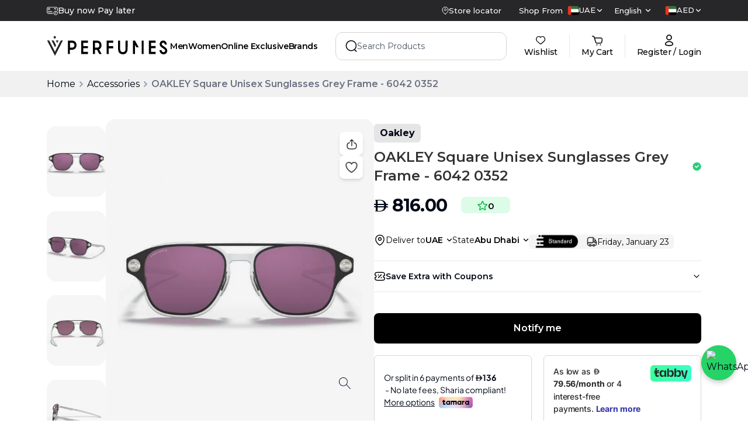

--- FILE ---
content_type: text/html; charset=utf-8
request_url: https://www.vperfumes.com/ae-en/product/oakley-square-unisex-sunglasses-grey-frame-6042-0352
body_size: 161759
content:
<!DOCTYPE html><html lang="en" dir="ltr"><head><meta charSet="utf-8"/><meta name="viewport" content="width=device-width, initial-scale=1"/><link rel="preload" as="image" href="https://www.facebook.com/tr?id=2112806659096618&amp;ev=PageView&amp;noscript=1"/><link rel="preload" as="image" imageSrcSet="/_next/image?url=https%3A%2F%2Fmedia.vperfumes.com%2Fproducts%2FOAKLEY-Square-Unisex-Sunglasses-Grey-Frame-6042-0352-1731493454644.webp&amp;w=256&amp;q=75 256w, /_next/image?url=https%3A%2F%2Fmedia.vperfumes.com%2Fproducts%2FOAKLEY-Square-Unisex-Sunglasses-Grey-Frame-6042-0352-1731493454644.webp&amp;w=384&amp;q=75 384w, /_next/image?url=https%3A%2F%2Fmedia.vperfumes.com%2Fproducts%2FOAKLEY-Square-Unisex-Sunglasses-Grey-Frame-6042-0352-1731493454644.webp&amp;w=640&amp;q=75 640w, /_next/image?url=https%3A%2F%2Fmedia.vperfumes.com%2Fproducts%2FOAKLEY-Square-Unisex-Sunglasses-Grey-Frame-6042-0352-1731493454644.webp&amp;w=750&amp;q=75 750w, /_next/image?url=https%3A%2F%2Fmedia.vperfumes.com%2Fproducts%2FOAKLEY-Square-Unisex-Sunglasses-Grey-Frame-6042-0352-1731493454644.webp&amp;w=828&amp;q=75 828w, /_next/image?url=https%3A%2F%2Fmedia.vperfumes.com%2Fproducts%2FOAKLEY-Square-Unisex-Sunglasses-Grey-Frame-6042-0352-1731493454644.webp&amp;w=1080&amp;q=75 1080w, /_next/image?url=https%3A%2F%2Fmedia.vperfumes.com%2Fproducts%2FOAKLEY-Square-Unisex-Sunglasses-Grey-Frame-6042-0352-1731493454644.webp&amp;w=1200&amp;q=75 1200w, /_next/image?url=https%3A%2F%2Fmedia.vperfumes.com%2Fproducts%2FOAKLEY-Square-Unisex-Sunglasses-Grey-Frame-6042-0352-1731493454644.webp&amp;w=1920&amp;q=75 1920w" imageSizes="(max-width: 768px) 100vw, (max-width: 1200px) 50vw, 33vw" fetchPriority="high"/><link rel="preload" as="image" imageSrcSet="/_next/image?url=https%3A%2F%2Fmedia.vperfumes.com%2Fproducts%2FOAKLEY-Square-Unisex-Sunglasses-Grey-Frame-6042-0352-1731493454975.webp&amp;w=256&amp;q=75 256w, /_next/image?url=https%3A%2F%2Fmedia.vperfumes.com%2Fproducts%2FOAKLEY-Square-Unisex-Sunglasses-Grey-Frame-6042-0352-1731493454975.webp&amp;w=384&amp;q=75 384w, /_next/image?url=https%3A%2F%2Fmedia.vperfumes.com%2Fproducts%2FOAKLEY-Square-Unisex-Sunglasses-Grey-Frame-6042-0352-1731493454975.webp&amp;w=640&amp;q=75 640w, /_next/image?url=https%3A%2F%2Fmedia.vperfumes.com%2Fproducts%2FOAKLEY-Square-Unisex-Sunglasses-Grey-Frame-6042-0352-1731493454975.webp&amp;w=750&amp;q=75 750w, /_next/image?url=https%3A%2F%2Fmedia.vperfumes.com%2Fproducts%2FOAKLEY-Square-Unisex-Sunglasses-Grey-Frame-6042-0352-1731493454975.webp&amp;w=828&amp;q=75 828w, /_next/image?url=https%3A%2F%2Fmedia.vperfumes.com%2Fproducts%2FOAKLEY-Square-Unisex-Sunglasses-Grey-Frame-6042-0352-1731493454975.webp&amp;w=1080&amp;q=75 1080w, /_next/image?url=https%3A%2F%2Fmedia.vperfumes.com%2Fproducts%2FOAKLEY-Square-Unisex-Sunglasses-Grey-Frame-6042-0352-1731493454975.webp&amp;w=1200&amp;q=75 1200w, /_next/image?url=https%3A%2F%2Fmedia.vperfumes.com%2Fproducts%2FOAKLEY-Square-Unisex-Sunglasses-Grey-Frame-6042-0352-1731493454975.webp&amp;w=1920&amp;q=75 1920w" imageSizes="(max-width: 768px) 100vw, (max-width: 1200px) 50vw, 33vw" fetchPriority="high"/><link rel="preload" as="image" imageSrcSet="/_next/image?url=https%3A%2F%2Fmedia.vperfumes.com%2Fproducts%2FOAKLEY-Square-Unisex-Sunglasses-Grey-Frame-6042-0352-1731493455340.webp&amp;w=256&amp;q=75 256w, /_next/image?url=https%3A%2F%2Fmedia.vperfumes.com%2Fproducts%2FOAKLEY-Square-Unisex-Sunglasses-Grey-Frame-6042-0352-1731493455340.webp&amp;w=384&amp;q=75 384w, /_next/image?url=https%3A%2F%2Fmedia.vperfumes.com%2Fproducts%2FOAKLEY-Square-Unisex-Sunglasses-Grey-Frame-6042-0352-1731493455340.webp&amp;w=640&amp;q=75 640w, /_next/image?url=https%3A%2F%2Fmedia.vperfumes.com%2Fproducts%2FOAKLEY-Square-Unisex-Sunglasses-Grey-Frame-6042-0352-1731493455340.webp&amp;w=750&amp;q=75 750w, /_next/image?url=https%3A%2F%2Fmedia.vperfumes.com%2Fproducts%2FOAKLEY-Square-Unisex-Sunglasses-Grey-Frame-6042-0352-1731493455340.webp&amp;w=828&amp;q=75 828w, /_next/image?url=https%3A%2F%2Fmedia.vperfumes.com%2Fproducts%2FOAKLEY-Square-Unisex-Sunglasses-Grey-Frame-6042-0352-1731493455340.webp&amp;w=1080&amp;q=75 1080w, /_next/image?url=https%3A%2F%2Fmedia.vperfumes.com%2Fproducts%2FOAKLEY-Square-Unisex-Sunglasses-Grey-Frame-6042-0352-1731493455340.webp&amp;w=1200&amp;q=75 1200w, /_next/image?url=https%3A%2F%2Fmedia.vperfumes.com%2Fproducts%2FOAKLEY-Square-Unisex-Sunglasses-Grey-Frame-6042-0352-1731493455340.webp&amp;w=1920&amp;q=75 1920w" imageSizes="(max-width: 768px) 100vw, (max-width: 1200px) 50vw, 33vw" fetchPriority="high"/><link rel="preload" as="image" imageSrcSet="/_next/image?url=https%3A%2F%2Fmedia.vperfumes.com%2Fproducts%2FOAKLEY-Square-Unisex-Sunglasses-Grey-Frame-6042-0352-1731493455635.webp&amp;w=256&amp;q=75 256w, /_next/image?url=https%3A%2F%2Fmedia.vperfumes.com%2Fproducts%2FOAKLEY-Square-Unisex-Sunglasses-Grey-Frame-6042-0352-1731493455635.webp&amp;w=384&amp;q=75 384w, /_next/image?url=https%3A%2F%2Fmedia.vperfumes.com%2Fproducts%2FOAKLEY-Square-Unisex-Sunglasses-Grey-Frame-6042-0352-1731493455635.webp&amp;w=640&amp;q=75 640w, /_next/image?url=https%3A%2F%2Fmedia.vperfumes.com%2Fproducts%2FOAKLEY-Square-Unisex-Sunglasses-Grey-Frame-6042-0352-1731493455635.webp&amp;w=750&amp;q=75 750w, /_next/image?url=https%3A%2F%2Fmedia.vperfumes.com%2Fproducts%2FOAKLEY-Square-Unisex-Sunglasses-Grey-Frame-6042-0352-1731493455635.webp&amp;w=828&amp;q=75 828w, /_next/image?url=https%3A%2F%2Fmedia.vperfumes.com%2Fproducts%2FOAKLEY-Square-Unisex-Sunglasses-Grey-Frame-6042-0352-1731493455635.webp&amp;w=1080&amp;q=75 1080w, /_next/image?url=https%3A%2F%2Fmedia.vperfumes.com%2Fproducts%2FOAKLEY-Square-Unisex-Sunglasses-Grey-Frame-6042-0352-1731493455635.webp&amp;w=1200&amp;q=75 1200w, /_next/image?url=https%3A%2F%2Fmedia.vperfumes.com%2Fproducts%2FOAKLEY-Square-Unisex-Sunglasses-Grey-Frame-6042-0352-1731493455635.webp&amp;w=1920&amp;q=75 1920w" imageSizes="(max-width: 768px) 100vw, (max-width: 1200px) 50vw, 33vw" fetchPriority="high"/><link rel="preload" as="image" href="https://media.vperfumes.com/products/OAKLEY-Square-Unisex-Sunglasses-Grey-Frame-6042-0352-1731493454644.webp"/><link rel="preload" as="image" href="https://media.vperfumes.com/products/OAKLEY-Square-Unisex-Sunglasses-Grey-Frame-6042-0352-1731493454975.webp"/><link rel="preload" as="image" href="https://media.vperfumes.com/products/OAKLEY-Square-Unisex-Sunglasses-Grey-Frame-6042-0352-1731493455340.webp"/><link rel="preload" as="image" href="https://media.vperfumes.com/products/OAKLEY-Square-Unisex-Sunglasses-Grey-Frame-6042-0352-1731493455635.webp"/><link rel="stylesheet" href="/_next/static/css/33d6722493706b1c.css" data-precedence="next"/><link rel="stylesheet" href="/_next/static/css/708100799be40257.css" data-precedence="next"/><link rel="stylesheet" href="/_next/static/css/dedfd5676b8d4e0e.css" data-precedence="next"/><link rel="preload" as="script" fetchPriority="low" href="/_next/static/chunks/webpack-cb8c3c1cc211ca39.js"/><script src="/_next/static/chunks/fd9d1056-a5ddd80b7fb311de.js" async=""></script><script src="/_next/static/chunks/7023-ddc5c91eab1c578d.js" async=""></script><script src="/_next/static/chunks/main-app-55bbd77d79f9187f.js" async=""></script><script src="/_next/static/chunks/36546cfe-af049cb70079ae0a.js" async=""></script><script src="/_next/static/chunks/e37a0b60-70bbcd6b3bc795d5.js" async=""></script><script src="/_next/static/chunks/4448-697537fa285f6665.js" async=""></script><script src="/_next/static/chunks/3598-9d301d6bc592f0fd.js" async=""></script><script src="/_next/static/chunks/1248-de97f00e23e1642e.js" async=""></script><script src="/_next/static/chunks/7214-8a0607c23a5ec170.js" async=""></script><script src="/_next/static/chunks/4012-cf71a5497ef136df.js" async=""></script><script src="/_next/static/chunks/3334-28d6b0aca0d74d45.js" async=""></script><script src="/_next/static/chunks/3101-cdacafcbeb7098b3.js" async=""></script><script src="/_next/static/chunks/3538-14694632529cc5b0.js" async=""></script><script src="/_next/static/chunks/9354-d09f704eeae53919.js" async=""></script><script src="/_next/static/chunks/4343-8febfe108a1491a6.js" async=""></script><script src="/_next/static/chunks/app/%5Blocale%5D/layout-d32a360e01388ee8.js" async=""></script><script src="/_next/static/chunks/app/%5Blocale%5D/error-7d8b7776be565ef3.js" async=""></script><script src="/_next/static/chunks/1374-fd74b95a8831cee8.js" async=""></script><script src="/_next/static/chunks/7031-fb26b2d8eb43b3b1.js" async=""></script><script src="/_next/static/chunks/1036-2e3d41daea6fe892.js" async=""></script><script src="/_next/static/chunks/app/%5Blocale%5D/product/%5Bslug%5D/page-6bb94b77f8e2a929.js" async=""></script><link rel="preload" href="https://www.googletagmanager.com/gtm.js?id=GTM-T2R7XGL" as="script"/><link rel="preload" href="https://www.googletagmanager.com/gtag/js?id=G-C65P50K673" as="script"/><meta name="theme-color" content="black"/><title>OAKLEY Square Unisex Sunglasses Grey Frame - 6042 0352</title><meta name="description" content="Product details page"/><meta name="keywords" content="perfumes, perfumes dubai, v perfumes, buy perfume in dubai, buy perfume online dubai, perfume online uae, buy perfumes online uae, online perfume in dubai, buy perfume online in dubai, branded perfume in dubai"/><meta name="robots" content="index, follow"/><meta name="preload-images" content="true"/><link rel="canonical" href="https://www.vperfumes.com/ae-en/product/oakley-square-unisex-sunglasses-grey-frame-6042-0352"/><meta property="og:title" content="OAKLEY Square Unisex Sunglasses Grey Frame - 6042 0352"/><meta property="og:description" content="Product details page"/><meta property="og:url" content="https://www.vperfumes.com/ae-en/product/oakley-square-unisex-sunglasses-grey-frame-6042-0352"/><meta property="og:image" content="https://media.vperfumes.com/products/OAKLEY-Square-Unisex-Sunglasses-Grey-Frame-6042-0352-1731493454644.webp"/><meta property="og:image:width" content="800"/><meta property="og:image:height" content="600"/><meta property="og:image:alt" content="OAKLEY Square Unisex Sunglasses Grey Frame - 6042 0352"/><meta name="twitter:card" content="summary_large_image"/><meta name="twitter:title" content="OAKLEY Square Unisex Sunglasses Grey Frame - 6042 0352"/><meta name="twitter:description" content="Product details page"/><meta name="twitter:image" content="https://media.vperfumes.com/products/OAKLEY-Square-Unisex-Sunglasses-Grey-Frame-6042-0352-1731493454644.webp"/><meta name="twitter:image:width" content="800"/><meta name="twitter:image:height" content="600"/><meta name="twitter:image:alt" content="OAKLEY Square Unisex Sunglasses Grey Frame - 6042 0352"/><meta name="next-size-adjust"/><link rel="icon" href="https://media.vperfumes.com/images/v-pefume-logo-circle-01.webp" sizes="any"/><link rel="apple-touch-icon" href="/apple-touch-icon.png" type="image/&lt;generated&gt;" sizes="&lt;generated&gt;"/><link rel="manifest" href="/manifest.json"/><link rel="alternate" hrefLang="ar-ae" href="https://www.vperfumes.com/ae-ar/product/oakley-square-unisex-sunglasses-grey-frame-6042-0352"/><link rel="alternate" hrefLang="en-sa" href="https://www.vperfumes.com/sa-en/product/oakley-square-unisex-sunglasses-grey-frame-6042-0352"/><link rel="alternate" hrefLang="ar-sa" href="https://www.vperfumes.com/sa-ar/product/oakley-square-unisex-sunglasses-grey-frame-6042-0352"/><link rel="alternate" hrefLang="x-default" href="https://www.vperfumes.com/ae-en/product/oakley-square-unisex-sunglasses-grey-frame-6042-0352"/><script>(self.__next_s=self.__next_s||[]).push([0,{"type":"application/ld+json","children":"{\"@context\":\"https://schema.org\",\"@type\":\"Organization\",\"name\":\"V Perfumes\",\"url\":\"https://www.vperfumes.com/ae-en\",\"contactPoint\":[{\"@type\":\"ContactPoint\",\"telephone\":\"505068283\",\"contactType\":\"Customer Service\"}],\"logo\":\"https://media.vperfumes.com/images/V-Perfumes-Logo.webp\",\"sameAs\":[\"https://www.facebook.com/vperfumesshop/\",\"https://www.instagram.com/vperfumesofficial/\",\"https://x.com/vperfumesshop\"]}","id":"homeSchema"}])</script><script>(self.__next_s=self.__next_s||[]).push([0,{"children":"\n        var moeDataCenter = \"dc_2\";\n        var moeAppID = \"3E97NHKFIRPYW2WGFENBPGWR\";\n        var sdkVersion = \"2.55.0\";\n        \n        !function(e,n,i,t,a,r,o,d){if(!moeDataCenter||!moeDataCenter.match(/^dc_[0-9]+$/gm))return console.error(\"Data center has not been passed correctly. Please follow the SDK installation instruction carefully.\");var s=e[a]=e[a]||[];if(s.invoked=0,s.initialised>0||s.invoked>0)return console.error(\"MoEngage Web SDK initialised multiple times. Please integrate the Web SDK only once!\"),!1;e.moengage_object=a;var l={},g=function n(i){return function(){for(var n=arguments.length,t=Array(n),a=0;a<n;a++)t[a]=arguments[a];(e.moengage_q=e.moengage_q||[]).push({f:i,a:t})}},u=[\"track_event\",\"add_user_attribute\",\"add_first_name\",\"add_last_name\",\"add_email\",\"add_mobile\",\"add_user_name\",\"add_gender\",\"add_birthday\",\"destroy_session\",\"add_unique_user_id\",\"update_unique_user_id\",\"moe_events\",\"call_web_push\",\"track\",\"location_type_attribute\"],m={onsite:[\"getData\",\"registerCallback\"]};for(var c in u)l[u[c]]=g(u[c]);for(var v in m)for(var f in m[v])null==l[v]&&(l[v]={}),l[v][m[v][f]]=g(v+\".\"+m[v][f]);r=n.createElement(i),o=n.getElementsByTagName(\"head\")[0],r.async=1,r.src=t,o.appendChild(r),e.moe=e.moe||function(){return(s.invoked=s.invoked+1,s.invoked>1)?(console.error(\"MoEngage Web SDK initialised multiple times. Please integrate the Web SDK only once!\"),!1):(d=arguments.length<=0?void 0:arguments[0],l)},r.addEventListener(\"load\",function(){if(d)return e[a]=e.moe(d),e[a].initialised=e[a].initialised+1||1,!0}),r.addEventListener(\"error\",function(){return console.error(\"Moengage Web SDK loading failed.\"),!1})}(window,document,\"script\",\"https://cdn.moengage.com/release/\"+moeDataCenter+\"/versions/\"+sdkVersion+\"/moe_webSdk.min.latest.js\",\"Moengage\");\n        \n        Moengage = moe({\n          app_id: moeAppID,\n          debug_logs: 0\n        });\n      ","id":"moengage-script"}])</script><script src="/_next/static/chunks/polyfills-78c92fac7aa8fdd8.js" noModule=""></script></head><body class="__className_069ab3 custom-scrollbar overflow-y-auto"><div><button class="hidden  container pt-[39px]"><svg width="24" height="24" viewBox="0 0 24 24" fill="none" xmlns="http://www.w3.org/2000/svg"><path d="M9.57 5.92999L3.5 12L9.57 18.07" stroke="#292D32" stroke-width="1.5" stroke-miterlimit="10" stroke-linecap="round" stroke-linejoin="round"></path><path d="M20.4999 12H3.66992" stroke="#292D32" stroke-width="1.5" stroke-miterlimit="10" stroke-linecap="round" stroke-linejoin="round"></path></svg></button><div class="hidden md:block"><div class="flex md:block md:h-[122px]  flex-col"><div class="w-full md:bg-white fixed top-0 z-30"><div class="bg-zinc-800 flex"><div class="container mx-auto flex gap-5 items-center justify-between  py-2 w-full font-medium text-white"><div class=""><div class="h-5 overflow-hidden"><div class="flex items-center gap-x-2 reverse-slide-animation"><div><svg width="19" height="15" viewBox="0 0 19 15" fill="none" xmlns="http://www.w3.org/2000/svg"><path d="M15.2422 14.6638C14.5608 14.6638 13.8947 14.4617 13.3281 14.0831C12.7615 13.7046 12.3199 13.1665 12.0591 12.5369C11.7984 11.9074 11.7301 11.2146 11.8631 10.5463C11.996 9.878 12.3241 9.2641 12.806 8.78227C13.2878 8.30043 13.9017 7.9723 14.57 7.83936C15.2384 7.70642 15.9311 7.77465 16.5607 8.03542C17.1902 8.29618 17.7283 8.73778 18.1069 9.30436C18.4854 9.87094 18.6875 10.5371 18.6875 11.2185C18.6858 12.1317 18.3222 13.007 17.6765 13.6528C17.0307 14.2985 16.1554 14.662 15.2422 14.6638ZM15.2422 8.42941C14.6906 8.42941 14.1513 8.59298 13.6927 8.89945C13.234 9.20592 12.8765 9.64151 12.6654 10.1511C12.4543 10.6608 12.3991 11.2216 12.5067 11.7626C12.6143 12.3036 12.88 12.8006 13.27 13.1906C13.6601 13.5807 14.157 13.8463 14.6981 13.9539C15.2391 14.0616 15.7999 14.0063 16.3095 13.7952C16.8191 13.5841 17.2547 13.2267 17.5612 12.768C17.8677 12.3093 18.0312 11.7701 18.0312 11.2185C18.0304 10.479 17.7363 9.77013 17.2134 9.24726C16.6905 8.7244 15.9816 8.43028 15.2422 8.42941ZM14.202 12.5835C14.1371 12.5832 14.0738 12.5637 14.02 12.5274C13.9662 12.4911 13.9243 12.4397 13.8997 12.3797C13.8752 12.3196 13.8689 12.2536 13.8819 12.19C13.8948 12.1264 13.9263 12.0681 13.9723 12.0224L14.9141 11.0938V9.65988C14.9141 9.57285 14.9486 9.48939 15.0102 9.42786C15.0717 9.36632 15.1552 9.33175 15.2422 9.33175C15.3292 9.33175 15.4127 9.36632 15.4742 9.42786C15.5357 9.48939 15.5703 9.57285 15.5703 9.65988V11.2185C15.57 11.3046 15.5358 11.387 15.4752 11.4482L14.4219 12.4883C14.3632 12.5466 14.2847 12.5806 14.202 12.5835ZM10.1562 12.4063H2.99328C2.2869 12.4098 1.60797 12.133 1.10542 11.6366C0.602859 11.1402 0.317705 10.4647 0.3125 9.75832V3.56988C0.317705 2.86351 0.602859 2.18804 1.10542 1.69163C1.60797 1.19523 2.2869 0.918413 2.99328 0.921908H16.0067C16.3821 0.921974 16.7533 1.0002 17.0968 1.1516C17.4403 1.30299 17.7484 1.52425 18.0017 1.80128C18.4428 2.28472 18.6873 2.91547 18.6875 3.56988V7.15628C18.6875 7.24331 18.6529 7.32677 18.5914 7.3883C18.5299 7.44984 18.4464 7.48441 18.3594 7.48441C18.2724 7.48441 18.1889 7.44984 18.1274 7.3883C18.0658 7.32677 18.0312 7.24331 18.0312 7.15628V3.56988C18.0275 3.08378 17.844 2.61627 17.5161 2.25738C17.3238 2.0492 17.0904 1.88334 16.8305 1.77036C16.5706 1.65737 16.2901 1.59974 16.0067 1.60113H2.99328C2.46486 1.59756 1.95627 1.80208 1.57743 2.17048C1.19859 2.53888 0.979944 3.04157 0.96875 3.56988V9.75832C0.973949 10.2906 1.18996 10.7992 1.56945 11.1725C1.94894 11.5459 2.46095 11.7535 2.99328 11.75H10.1562C10.2433 11.75 10.3267 11.7846 10.3883 11.8461C10.4498 11.9077 10.4844 11.9911 10.4844 12.0782C10.4844 12.1652 10.4498 12.2486 10.3883 12.3102C10.3267 12.3717 10.2433 12.4063 10.1562 12.4063ZM9.17188 10.1094H8.51562C8.4286 10.1094 8.34514 10.0748 8.28361 10.0133C8.22207 9.95177 8.1875 9.86831 8.1875 9.78128C8.1875 9.69426 8.22207 9.6108 8.28361 9.54926C8.34514 9.48773 8.4286 9.45316 8.51562 9.45316H9.17188C9.2589 9.45316 9.34236 9.48773 9.40389 9.54926C9.46543 9.6108 9.5 9.69426 9.5 9.78128C9.5 9.86831 9.46543 9.95177 9.40389 10.0133C9.34236 10.0748 9.2589 10.1094 9.17188 10.1094ZM7.20312 10.1094H6.54688C6.45985 10.1094 6.37639 10.0748 6.31486 10.0133C6.25332 9.95177 6.21875 9.86831 6.21875 9.78128C6.21875 9.69426 6.25332 9.6108 6.31486 9.54926C6.37639 9.48773 6.45985 9.45316 6.54688 9.45316H7.20312C7.29015 9.45316 7.37361 9.48773 7.43514 9.54926C7.49668 9.6108 7.53125 9.69426 7.53125 9.78128C7.53125 9.86831 7.49668 9.95177 7.43514 10.0133C7.37361 10.0748 7.29015 10.1094 7.20312 10.1094ZM5.23438 10.1094H4.57812C4.4911 10.1094 4.40764 10.0748 4.34611 10.0133C4.28457 9.95177 4.25 9.86831 4.25 9.78128C4.25 9.69426 4.28457 9.6108 4.34611 9.54926C4.40764 9.48773 4.4911 9.45316 4.57812 9.45316H5.23438C5.3214 9.45316 5.40486 9.48773 5.46639 9.54926C5.52793 9.6108 5.5625 9.69426 5.5625 9.78128C5.5625 9.86831 5.52793 9.95177 5.46639 10.0133C5.40486 10.0748 5.3214 10.1094 5.23438 10.1094ZM3.26562 10.1094H2.60938C2.52235 10.1094 2.43889 10.0748 2.37736 10.0133C2.31582 9.95177 2.28125 9.86831 2.28125 9.78128C2.28125 9.69426 2.31582 9.6108 2.37736 9.54926C2.43889 9.48773 2.52235 9.45316 2.60938 9.45316H3.26562C3.35265 9.45316 3.43611 9.48773 3.49764 9.54926C3.55918 9.6108 3.59375 9.69426 3.59375 9.78128C3.59375 9.86831 3.55918 9.95177 3.49764 10.0133C3.43611 10.0748 3.35265 10.1094 3.26562 10.1094ZM8.1875 8.79691H5.89062C5.8036 8.79691 5.72014 8.76234 5.65861 8.7008C5.59707 8.63927 5.5625 8.55581 5.5625 8.46878C5.5625 8.38176 5.59707 8.2983 5.65861 8.23676C5.72014 8.17523 5.8036 8.14066 5.89062 8.14066H8.1875C8.27452 8.14066 8.35798 8.17523 8.41952 8.23676C8.48106 8.2983 8.51562 8.38176 8.51562 8.46878C8.51562 8.55581 8.48106 8.63927 8.41952 8.7008C8.35798 8.76234 8.27452 8.79691 8.1875 8.79691ZM4.57812 8.79691H2.60938C2.52235 8.79691 2.43889 8.76234 2.37736 8.7008C2.31582 8.63927 2.28125 8.55581 2.28125 8.46878C2.28125 8.38176 2.31582 8.2983 2.37736 8.23676C2.43889 8.17523 2.52235 8.14066 2.60938 8.14066H4.57812C4.66515 8.14066 4.74861 8.17523 4.81014 8.23676C4.87168 8.2983 4.90625 8.38176 4.90625 8.46878C4.90625 8.55581 4.87168 8.63927 4.81014 8.7008C4.74861 8.76234 4.66515 8.79691 4.57812 8.79691ZM4.40094 5.84378H3.29187C3.0308 5.84378 2.78042 5.74007 2.59582 5.55547C2.41121 5.37086 2.3075 5.12048 2.3075 4.85941V3.87503C2.3075 3.61396 2.41121 3.36358 2.59582 3.17897C2.78042 2.99437 3.0308 2.89066 3.29187 2.89066H4.40094C4.66201 2.89066 4.91239 2.99437 5.097 3.17897C5.2816 3.36358 5.38531 3.61396 5.38531 3.87503V4.85941C5.38531 5.12048 5.2816 5.37086 5.097 5.55547C4.91239 5.74007 4.66201 5.84378 4.40094 5.84378ZM3.29187 3.54691C3.20485 3.54691 3.12139 3.58148 3.05986 3.64301C2.99832 3.70455 2.96375 3.78801 2.96375 3.87503V4.85941C2.96375 4.94643 2.99832 5.02989 3.05986 5.09143C3.12139 5.15296 3.20485 5.18753 3.29187 5.18753H4.40094C4.48796 5.18753 4.57142 5.15296 4.63296 5.09143C4.69449 5.02989 4.72906 4.94643 4.72906 4.85941V3.87503C4.72906 3.78801 4.69449 3.70455 4.63296 3.64301C4.57142 3.58148 4.48796 3.54691 4.40094 3.54691H3.29187ZM15.9345 4.81675H13.0897C13.0027 4.81675 12.9192 4.78218 12.8577 4.72065C12.7961 4.65911 12.7616 4.57565 12.7616 4.48863C12.7616 4.4016 12.7961 4.31814 12.8577 4.25661C12.9192 4.19507 13.0027 4.1605 13.0897 4.1605H15.9345C16.0216 4.1605 16.105 4.19507 16.1666 4.25661C16.2281 4.31814 16.2627 4.4016 16.2627 4.48863C16.2627 4.57565 16.2281 4.65911 16.1666 4.72065C16.105 4.78218 16.0216 4.81675 15.9345 4.81675ZM15.0781 3.54691H13.1094C13.0224 3.54691 12.9389 3.51234 12.8774 3.4508C12.8158 3.38927 12.7812 3.30581 12.7812 3.21878C12.7812 3.13176 12.8158 3.0483 12.8774 2.98676C12.9389 2.92523 13.0224 2.89066 13.1094 2.89066H15.0781C15.1651 2.89066 15.2486 2.92523 15.3101 2.98676C15.3717 3.0483 15.4062 3.13176 15.4062 3.21878C15.4062 3.30581 15.3717 3.38927 15.3101 3.4508C15.2486 3.51234 15.1651 3.54691 15.0781 3.54691Z" fill="white" stroke="white" stroke-width="0.3"></path></svg></div><div class="text-sm">Click and collect</div></div><div class="flex items-center gap-x-2 reverse-slide-animation"><div><svg width="19" height="15" viewBox="0 0 19 15" fill="none" xmlns="http://www.w3.org/2000/svg"><path d="M15.2422 14.6638C14.5608 14.6638 13.8947 14.4617 13.3281 14.0831C12.7615 13.7046 12.3199 13.1665 12.0591 12.5369C11.7984 11.9074 11.7301 11.2146 11.8631 10.5463C11.996 9.878 12.3241 9.2641 12.806 8.78227C13.2878 8.30043 13.9017 7.9723 14.57 7.83936C15.2384 7.70642 15.9311 7.77465 16.5607 8.03542C17.1902 8.29618 17.7283 8.73778 18.1069 9.30436C18.4854 9.87094 18.6875 10.5371 18.6875 11.2185C18.6858 12.1317 18.3222 13.007 17.6765 13.6528C17.0307 14.2985 16.1554 14.662 15.2422 14.6638ZM15.2422 8.42941C14.6906 8.42941 14.1513 8.59298 13.6927 8.89945C13.234 9.20592 12.8765 9.64151 12.6654 10.1511C12.4543 10.6608 12.3991 11.2216 12.5067 11.7626C12.6143 12.3036 12.88 12.8006 13.27 13.1906C13.6601 13.5807 14.157 13.8463 14.6981 13.9539C15.2391 14.0616 15.7999 14.0063 16.3095 13.7952C16.8191 13.5841 17.2547 13.2267 17.5612 12.768C17.8677 12.3093 18.0312 11.7701 18.0312 11.2185C18.0304 10.479 17.7363 9.77013 17.2134 9.24726C16.6905 8.7244 15.9816 8.43028 15.2422 8.42941ZM14.202 12.5835C14.1371 12.5832 14.0738 12.5637 14.02 12.5274C13.9662 12.4911 13.9243 12.4397 13.8997 12.3797C13.8752 12.3196 13.8689 12.2536 13.8819 12.19C13.8948 12.1264 13.9263 12.0681 13.9723 12.0224L14.9141 11.0938V9.65988C14.9141 9.57285 14.9486 9.48939 15.0102 9.42786C15.0717 9.36632 15.1552 9.33175 15.2422 9.33175C15.3292 9.33175 15.4127 9.36632 15.4742 9.42786C15.5357 9.48939 15.5703 9.57285 15.5703 9.65988V11.2185C15.57 11.3046 15.5358 11.387 15.4752 11.4482L14.4219 12.4883C14.3632 12.5466 14.2847 12.5806 14.202 12.5835ZM10.1562 12.4063H2.99328C2.2869 12.4098 1.60797 12.133 1.10542 11.6366C0.602859 11.1402 0.317705 10.4647 0.3125 9.75832V3.56988C0.317705 2.86351 0.602859 2.18804 1.10542 1.69163C1.60797 1.19523 2.2869 0.918413 2.99328 0.921908H16.0067C16.3821 0.921974 16.7533 1.0002 17.0968 1.1516C17.4403 1.30299 17.7484 1.52425 18.0017 1.80128C18.4428 2.28472 18.6873 2.91547 18.6875 3.56988V7.15628C18.6875 7.24331 18.6529 7.32677 18.5914 7.3883C18.5299 7.44984 18.4464 7.48441 18.3594 7.48441C18.2724 7.48441 18.1889 7.44984 18.1274 7.3883C18.0658 7.32677 18.0312 7.24331 18.0312 7.15628V3.56988C18.0275 3.08378 17.844 2.61627 17.5161 2.25738C17.3238 2.0492 17.0904 1.88334 16.8305 1.77036C16.5706 1.65737 16.2901 1.59974 16.0067 1.60113H2.99328C2.46486 1.59756 1.95627 1.80208 1.57743 2.17048C1.19859 2.53888 0.979944 3.04157 0.96875 3.56988V9.75832C0.973949 10.2906 1.18996 10.7992 1.56945 11.1725C1.94894 11.5459 2.46095 11.7535 2.99328 11.75H10.1562C10.2433 11.75 10.3267 11.7846 10.3883 11.8461C10.4498 11.9077 10.4844 11.9911 10.4844 12.0782C10.4844 12.1652 10.4498 12.2486 10.3883 12.3102C10.3267 12.3717 10.2433 12.4063 10.1562 12.4063ZM9.17188 10.1094H8.51562C8.4286 10.1094 8.34514 10.0748 8.28361 10.0133C8.22207 9.95177 8.1875 9.86831 8.1875 9.78128C8.1875 9.69426 8.22207 9.6108 8.28361 9.54926C8.34514 9.48773 8.4286 9.45316 8.51562 9.45316H9.17188C9.2589 9.45316 9.34236 9.48773 9.40389 9.54926C9.46543 9.6108 9.5 9.69426 9.5 9.78128C9.5 9.86831 9.46543 9.95177 9.40389 10.0133C9.34236 10.0748 9.2589 10.1094 9.17188 10.1094ZM7.20312 10.1094H6.54688C6.45985 10.1094 6.37639 10.0748 6.31486 10.0133C6.25332 9.95177 6.21875 9.86831 6.21875 9.78128C6.21875 9.69426 6.25332 9.6108 6.31486 9.54926C6.37639 9.48773 6.45985 9.45316 6.54688 9.45316H7.20312C7.29015 9.45316 7.37361 9.48773 7.43514 9.54926C7.49668 9.6108 7.53125 9.69426 7.53125 9.78128C7.53125 9.86831 7.49668 9.95177 7.43514 10.0133C7.37361 10.0748 7.29015 10.1094 7.20312 10.1094ZM5.23438 10.1094H4.57812C4.4911 10.1094 4.40764 10.0748 4.34611 10.0133C4.28457 9.95177 4.25 9.86831 4.25 9.78128C4.25 9.69426 4.28457 9.6108 4.34611 9.54926C4.40764 9.48773 4.4911 9.45316 4.57812 9.45316H5.23438C5.3214 9.45316 5.40486 9.48773 5.46639 9.54926C5.52793 9.6108 5.5625 9.69426 5.5625 9.78128C5.5625 9.86831 5.52793 9.95177 5.46639 10.0133C5.40486 10.0748 5.3214 10.1094 5.23438 10.1094ZM3.26562 10.1094H2.60938C2.52235 10.1094 2.43889 10.0748 2.37736 10.0133C2.31582 9.95177 2.28125 9.86831 2.28125 9.78128C2.28125 9.69426 2.31582 9.6108 2.37736 9.54926C2.43889 9.48773 2.52235 9.45316 2.60938 9.45316H3.26562C3.35265 9.45316 3.43611 9.48773 3.49764 9.54926C3.55918 9.6108 3.59375 9.69426 3.59375 9.78128C3.59375 9.86831 3.55918 9.95177 3.49764 10.0133C3.43611 10.0748 3.35265 10.1094 3.26562 10.1094ZM8.1875 8.79691H5.89062C5.8036 8.79691 5.72014 8.76234 5.65861 8.7008C5.59707 8.63927 5.5625 8.55581 5.5625 8.46878C5.5625 8.38176 5.59707 8.2983 5.65861 8.23676C5.72014 8.17523 5.8036 8.14066 5.89062 8.14066H8.1875C8.27452 8.14066 8.35798 8.17523 8.41952 8.23676C8.48106 8.2983 8.51562 8.38176 8.51562 8.46878C8.51562 8.55581 8.48106 8.63927 8.41952 8.7008C8.35798 8.76234 8.27452 8.79691 8.1875 8.79691ZM4.57812 8.79691H2.60938C2.52235 8.79691 2.43889 8.76234 2.37736 8.7008C2.31582 8.63927 2.28125 8.55581 2.28125 8.46878C2.28125 8.38176 2.31582 8.2983 2.37736 8.23676C2.43889 8.17523 2.52235 8.14066 2.60938 8.14066H4.57812C4.66515 8.14066 4.74861 8.17523 4.81014 8.23676C4.87168 8.2983 4.90625 8.38176 4.90625 8.46878C4.90625 8.55581 4.87168 8.63927 4.81014 8.7008C4.74861 8.76234 4.66515 8.79691 4.57812 8.79691ZM4.40094 5.84378H3.29187C3.0308 5.84378 2.78042 5.74007 2.59582 5.55547C2.41121 5.37086 2.3075 5.12048 2.3075 4.85941V3.87503C2.3075 3.61396 2.41121 3.36358 2.59582 3.17897C2.78042 2.99437 3.0308 2.89066 3.29187 2.89066H4.40094C4.66201 2.89066 4.91239 2.99437 5.097 3.17897C5.2816 3.36358 5.38531 3.61396 5.38531 3.87503V4.85941C5.38531 5.12048 5.2816 5.37086 5.097 5.55547C4.91239 5.74007 4.66201 5.84378 4.40094 5.84378ZM3.29187 3.54691C3.20485 3.54691 3.12139 3.58148 3.05986 3.64301C2.99832 3.70455 2.96375 3.78801 2.96375 3.87503V4.85941C2.96375 4.94643 2.99832 5.02989 3.05986 5.09143C3.12139 5.15296 3.20485 5.18753 3.29187 5.18753H4.40094C4.48796 5.18753 4.57142 5.15296 4.63296 5.09143C4.69449 5.02989 4.72906 4.94643 4.72906 4.85941V3.87503C4.72906 3.78801 4.69449 3.70455 4.63296 3.64301C4.57142 3.58148 4.48796 3.54691 4.40094 3.54691H3.29187ZM15.9345 4.81675H13.0897C13.0027 4.81675 12.9192 4.78218 12.8577 4.72065C12.7961 4.65911 12.7616 4.57565 12.7616 4.48863C12.7616 4.4016 12.7961 4.31814 12.8577 4.25661C12.9192 4.19507 13.0027 4.1605 13.0897 4.1605H15.9345C16.0216 4.1605 16.105 4.19507 16.1666 4.25661C16.2281 4.31814 16.2627 4.4016 16.2627 4.48863C16.2627 4.57565 16.2281 4.65911 16.1666 4.72065C16.105 4.78218 16.0216 4.81675 15.9345 4.81675ZM15.0781 3.54691H13.1094C13.0224 3.54691 12.9389 3.51234 12.8774 3.4508C12.8158 3.38927 12.7812 3.30581 12.7812 3.21878C12.7812 3.13176 12.8158 3.0483 12.8774 2.98676C12.9389 2.92523 13.0224 2.89066 13.1094 2.89066H15.0781C15.1651 2.89066 15.2486 2.92523 15.3101 2.98676C15.3717 3.0483 15.4062 3.13176 15.4062 3.21878C15.4062 3.30581 15.3717 3.38927 15.3101 3.4508C15.2486 3.51234 15.1651 3.54691 15.0781 3.54691Z" fill="white" stroke="white" stroke-width="0.3"></path></svg></div><div class="text-sm">Buy now Pay later</div></div></div></div><div class="flex items-center justify-between my-auto text-sm"><a href="/ae-en/store-locator"><div class="flex items-center gap-x-2"><svg class="md:stroke-white stroke-black" width="12" height="14" viewBox="0 0 12 14" fill="none" xmlns="http://www.w3.org/2000/svg"><path fill-rule="evenodd" clip-rule="evenodd" d="M7.67318 5.66701C7.67318 4.74616 6.92702 4 6.00617 4C5.086 4 4.33984 4.74616 4.33984 5.66701C4.33984 6.58718 5.086 7.33333 6.00617 7.33333C6.92702 7.33333 7.67318 6.58718 7.67318 5.66701Z" stroke-linecap="round" stroke-linejoin="round"></path><path fill-rule="evenodd" clip-rule="evenodd" d="M6 13C4.00033 12.04 1 9.29354 1 5.86313C1 3.17758 3.23807 1 5.99967 1C8.76128 1 11 3.17758 11 5.86313C11 9.29354 8.00033 12.04 6 13Z" stroke-linecap="round" stroke-linejoin="round"></path></svg><span class="font-medium md:text-white text-black text-baseSm  undefined"> <!-- -->Store locator</span></div></a><span class="font-medium ml-30px mr-2 font-500 text-baseSm  undefined">Shop From</span><div class="undefined flex gap-5 justify-between whitespace-nowrap"><button type="button" role="combobox" aria-controls="radix-:R4kkajta:" aria-expanded="false" aria-autocomplete="none" dir="ltr" data-state="closed" class="flex gap-x-0.5 w-full items-center justify-between rounded-md border-input text-sm ring-offset-background placeholder:text-muted-foreground focus:outline-none focus:ring-ring disabled:cursor-not-allowed disabled:opacity-50 [&amp;&gt;span]:line-clamp-1 bg-inherit border-0 focus:ring-0 focus:ring-offset-0 p-0 h-fit" aria-label="Select store"><p class=""><span style="pointer-events:none"></span></p><svg width="10" height="6" viewBox="0 0 10 6" fill="currentColor" xmlns="http://www.w3.org/2000/svg"><path fill-rule="evenodd" clip-rule="evenodd" d="M8.50737 0.499761C8.33895 0.499761 8.17053 0.563796 8.04202 0.692305L4.99859 3.73617L1.95517 0.692305C1.69815 0.435725 1.28148 0.435725 1.02447 0.692305C0.767886 0.949323 0.767886 1.36599 1.02447 1.62301L4.53324 5.13178C4.79026 5.38836 5.20693 5.38836 5.46394 5.13178L8.97272 1.62301C9.2293 1.36599 9.2293 0.949323 8.97272 0.692305C8.84421 0.563796 8.67579 0.499761 8.50737 0.499761Z"></path></svg></button><select aria-hidden="true" tabindex="-1" style="position:absolute;border:0;width:1px;height:1px;padding:0;margin:-1px;overflow:hidden;clip:rect(0, 0, 0, 0);white-space:nowrap;word-wrap:normal"></select></div><div class="ml-5 mr-6"><div class="undefined flex gap-5 justify-between whitespace-nowrap"><button type="button" role="combobox" aria-controls="radix-:Rskajta:" aria-expanded="false" aria-autocomplete="none" dir="ltr" data-state="closed" class="flex gap-x-0.5 w-full items-center justify-between rounded-md border-input text-sm ring-offset-background placeholder:text-muted-foreground focus:outline-none focus:ring-ring disabled:cursor-not-allowed disabled:opacity-50 [&amp;&gt;span]:line-clamp-1 bg-inherit border-0 focus:ring-0 focus:ring-offset-0 p-0 h-fit" aria-label="Select language"><p class=""><span style="pointer-events:none"></span></p><svg width="10" height="6" viewBox="0 0 10 6" fill="currentColor" xmlns="http://www.w3.org/2000/svg"><path fill-rule="evenodd" clip-rule="evenodd" d="M8.50737 0.499761C8.33895 0.499761 8.17053 0.563796 8.04202 0.692305L4.99859 3.73617L1.95517 0.692305C1.69815 0.435725 1.28148 0.435725 1.02447 0.692305C0.767886 0.949323 0.767886 1.36599 1.02447 1.62301L4.53324 5.13178C4.79026 5.38836 5.20693 5.38836 5.46394 5.13178L8.97272 1.62301C9.2293 1.36599 9.2293 0.949323 8.97272 0.692305C8.84421 0.563796 8.67579 0.499761 8.50737 0.499761Z"></path></svg></button><select aria-hidden="true" tabindex="-1" style="position:absolute;border:0;width:1px;height:1px;padding:0;margin:-1px;overflow:hidden;clip:rect(0, 0, 0, 0);white-space:nowrap;word-wrap:normal"></select></div></div><div class="undefined flex gap-5 justify-between whitespace-nowrap"><button type="button" role="combobox" aria-controls="radix-:R14kajta:" aria-expanded="false" aria-autocomplete="none" dir="ltr" data-state="closed" class="flex gap-x-0.5 w-full items-center justify-between rounded-md border-input text-sm ring-offset-background placeholder:text-muted-foreground focus:outline-none focus:ring-ring disabled:cursor-not-allowed disabled:opacity-50 [&amp;&gt;span]:line-clamp-1 bg-inherit border-0 focus:ring-0 focus:ring-offset-0 p-0 h-fit" aria-label="Select currency"><p class=""><span style="pointer-events:none"></span></p><svg width="10" height="6" viewBox="0 0 10 6" fill="currentColor" xmlns="http://www.w3.org/2000/svg"><path fill-rule="evenodd" clip-rule="evenodd" d="M8.50737 0.499761C8.33895 0.499761 8.17053 0.563796 8.04202 0.692305L4.99859 3.73617L1.95517 0.692305C1.69815 0.435725 1.28148 0.435725 1.02447 0.692305C0.767886 0.949323 0.767886 1.36599 1.02447 1.62301L4.53324 5.13178C4.79026 5.38836 5.20693 5.38836 5.46394 5.13178L8.97272 1.62301C9.2293 1.36599 9.2293 0.949323 8.97272 0.692305C8.84421 0.563796 8.67579 0.499761 8.50737 0.499761Z"></path></svg></button><select aria-hidden="true" tabindex="-1" style="position:absolute;border:0;width:1px;height:1px;padding:0;margin:-1px;overflow:hidden;clip:rect(0, 0, 0, 0);white-space:nowrap;word-wrap:normal"></select></div></div></div></div><div><div class="border-b"><div class="container mx-auto flex gap-y-2 justify-between items-center self-center py-19px w-full text-sm tracking-tight md:text-black
            text-black max-md:flex-wrap max-md:max-w-full bg-white"><a class="block md:block md:h-fit" aria-label="V Perfumes Logo" href="/ae-en"><div><svg width="207" height="34" viewBox="0 0 207 34" fill="none" xmlns="http://www.w3.org/2000/svg">
<path d="M27.5501 7.32666H23.9339L14.0805 26.5407L4.2272 7.32666H0.644165L14.0805 33.5684L27.5501 7.32666Z" fill="#272425"/>
<path d="M8.10889 7.32688H11.7583L15.9385 15.4386L14.0806 19.0273L8.10889 7.02783" fill="#272425"/>
<path d="M15.6067 7.32666L17.8295 11.7003L20.0855 7.32666H15.6067Z" fill="#272425"/>
<path d="M15.4408 0H11.9241V3.66338H15.4408V0Z" fill="#272425"/>
<path d="M82.3893 23.2953C82.3893 25.7503 82.3893 28.0688 82.3893 30.4784C81.2192 30.4784 80.1298 30.4784 78.9597 30.4784C78.9597 22.8861 78.9597 15.2484 78.9597 7.47431C80.3316 7.47431 81.7034 7.42884 83.0752 7.47431C84.7699 7.51977 86.5048 7.38338 88.1591 7.70162C91.1853 8.29263 93.2027 10.8385 93.6062 13.93C94.0903 17.6579 92.8799 20.5221 90.0555 22.2951C89.9345 22.386 89.8134 22.477 89.6117 22.5679C91.0239 25.1592 92.3957 27.7506 93.8886 30.4784C92.5571 30.4784 91.387 30.5238 90.1765 30.4329C89.9748 30.4329 89.6924 30.0692 89.5713 29.8419C88.4819 27.887 87.4329 25.8866 86.3838 23.8863C86.1014 23.3407 85.7786 23.1589 85.2541 23.2044C84.326 23.3407 83.398 23.2953 82.3893 23.2953ZM82.4297 19.431C82.6718 19.4764 82.8332 19.5219 82.9945 19.5219C84.326 19.5219 85.6575 19.5673 86.989 19.4764C88.724 19.34 90.0152 17.7943 90.1362 15.794C90.2572 13.6118 89.2485 11.7023 87.4732 11.4296C85.8189 11.2022 84.1243 11.3841 82.3893 11.3841C82.4297 14.0209 82.4297 16.7032 82.4297 19.431Z" fill="black"/>
<path d="M122.051 7.56689C123.181 7.56689 124.271 7.56689 125.481 7.56689C125.481 7.93059 125.481 8.29429 125.481 8.61253C125.481 12.4768 125.481 16.3412 125.481 20.2055C125.481 20.9329 125.521 21.6603 125.602 22.4331C126.006 26.4793 128.346 27.5249 131.251 27.0703C133.43 26.7066 134.68 25.07 134.761 22.3422C134.882 17.8869 134.842 13.3861 134.882 8.93077C134.882 8.52161 134.882 8.06698 134.882 7.56689C136.093 7.56689 137.182 7.56689 138.312 7.56689C138.352 7.74874 138.392 7.93059 138.392 8.06698C138.392 12.7496 138.433 17.4323 138.352 22.0694C138.312 24.388 137.747 26.6157 136.294 28.3433C134.398 30.6164 131.937 31.1165 129.395 30.8437C124.755 30.3891 122.293 27.525 122.092 22.2058C121.93 17.5232 122.011 12.7951 121.971 8.06698C121.971 7.93059 122.011 7.74874 122.051 7.56689Z" fill="black"/>
<path d="M39.62 23.2053C39.62 25.6603 39.62 28.0243 39.62 30.4338C38.4499 30.4338 37.3201 30.4338 36.15 30.4338C36.15 22.7961 36.15 15.2039 36.15 7.56616C36.2307 7.5207 36.3114 7.47523 36.3921 7.47523C39.0955 7.47523 41.8391 7.42977 44.5425 7.5207C47.3265 7.65708 49.7878 9.83929 50.5947 12.7034C51.4824 15.8858 50.6754 19.2955 48.4966 21.2958C46.9634 22.7052 45.1477 23.1598 43.2513 23.2053C42.0812 23.2507 40.9111 23.2053 39.62 23.2053ZM39.6603 19.4319C41.1532 19.4319 42.6058 19.5228 44.0179 19.4319C46.0354 19.2955 47.3265 17.7498 47.4072 15.6585C47.4879 13.2944 46.4388 11.6578 44.3407 11.385C42.8075 11.2032 41.2743 11.3395 39.6603 11.3395C39.6603 13.9764 39.6603 16.6132 39.6603 19.4319Z" fill="black"/>
<path d="M186.165 16.8413C186.165 18.2051 186.165 19.3872 186.165 20.6146C183.583 20.6146 181 20.6146 178.378 20.6146C178.378 22.6605 178.378 24.6608 178.378 26.7976C180.96 26.7976 183.542 26.7976 186.165 26.7976C186.165 28.0705 186.165 29.2525 186.165 30.48C182.413 30.48 178.66 30.48 174.827 30.48C174.827 22.8878 174.827 15.2955 174.827 7.56689C178.58 7.56689 182.332 7.56689 186.165 7.56689C186.165 8.74892 186.165 9.88549 186.165 11.2039C183.542 11.2039 181 11.2039 178.378 11.2039C178.378 13.1133 178.378 14.9318 178.378 16.8413C180.92 16.8413 183.502 16.8413 186.165 16.8413Z" fill="black"/>
<path d="M62.5783 16.8867C65.2009 16.8867 67.7832 16.8867 70.4059 16.8867C70.4059 18.1597 70.4059 19.3417 70.4059 20.6146C67.8236 20.6146 65.2413 20.6146 62.5783 20.6146C62.5783 22.7059 62.5783 24.7063 62.5783 26.7976C65.2009 26.7976 67.7832 26.7976 70.4059 26.7976C70.4059 28.0705 70.4059 29.2525 70.4059 30.48C66.6535 30.48 62.9011 30.48 59.068 30.48C59.068 22.8878 59.068 15.2955 59.068 7.56689C62.8204 7.56689 66.5728 7.56689 70.4059 7.56689C70.4059 8.74892 70.4059 9.93095 70.4059 11.2039C67.7832 11.2039 65.2009 11.2039 62.5783 11.2039C62.5783 13.1133 62.5783 14.9773 62.5783 16.8867Z" fill="black"/>
<path d="M205.451 14.3397C204.322 14.3397 203.192 14.3397 202.022 14.3397C201.82 12.9758 201.457 11.7938 200.166 11.3392C198.955 10.8846 197.543 11.4301 197.019 12.5212C196.494 13.7032 196.857 14.9762 198.108 15.84C199.157 16.5674 200.247 17.1584 201.296 17.8858C202.385 18.7041 203.515 19.477 204.443 20.5226C207.55 23.9323 206.379 29.115 202.224 30.5698C198.31 31.9337 194.477 30.0243 193.266 26.0236C193.065 25.3416 192.984 24.6143 192.863 23.7959C194.114 23.7959 195.203 23.7959 196.333 23.7959C196.575 25.7054 197.463 26.9328 199.197 27.2056C199.48 27.2511 199.803 27.2965 200.085 27.2511C201.215 27.1147 202.224 26.7055 202.587 25.3416C202.869 24.296 202.425 23.114 201.255 22.2957C200.166 21.5228 199.036 20.8409 197.947 20.068C197.099 19.477 196.292 18.8405 195.526 18.204C193.71 16.6583 192.943 14.6125 193.428 12.112C193.912 9.56615 195.526 8.24773 197.664 7.65672C201.78 6.56562 205.451 9.74799 205.451 14.3397Z" fill="black"/>
<path d="M113.82 7.56695C113.82 8.79444 113.82 9.931 113.82 11.1585C111.238 11.1585 108.656 11.1585 105.993 11.1585C105.993 13.1588 105.993 15.0228 105.993 16.9777C108.535 16.9777 111.117 16.9777 113.78 16.9777C113.78 18.2961 113.78 19.4781 113.78 20.7965C111.238 20.7965 108.656 20.7965 105.952 20.7965C105.952 24.0699 105.952 27.2522 105.952 30.4801C104.742 30.4801 103.612 30.4801 102.442 30.4801C102.442 22.8424 102.442 15.2047 102.442 7.52148C106.235 7.56695 109.987 7.56695 113.82 7.56695Z" fill="black"/>
<path d="M150.981 30.5251C149.771 30.5251 148.681 30.5251 147.552 30.5251C147.552 22.8874 147.552 15.2497 147.552 7.47559C148.601 7.47559 149.65 7.47559 150.658 7.47559C150.86 7.47559 151.102 7.7029 151.223 7.88475C153.241 11.4763 155.258 15.0678 157.437 18.9776C156.025 18.9776 154.814 19.0231 153.644 18.9322C153.442 18.9322 153.2 18.5684 153.039 18.2957C152.393 17.2046 151.788 16.068 150.981 15.0224C150.981 20.1596 150.981 25.2969 150.981 30.5251Z" fill="black"/>
<path d="M162.441 7.52148C163.611 7.52148 164.7 7.52148 165.87 7.52148C165.87 15.2047 165.87 22.7969 165.87 30.4801C164.74 30.4801 163.611 30.4801 162.441 30.4801C162.441 22.8878 162.441 15.2956 162.441 7.52148Z" fill="black"/>
</svg></div></a><nav class="ltr:lg:ml-12 rtl:lg:mr-12 md:ml-1 min-w-16 flex items-center gap-5 self-stretch my-auto font-semibold whitespace-nowrap overflow-y-auto max-w-[40%] custom-scrollbar"><a class="font-500 flex items-center gap-x-2 shrink-0 h-full text-black" href="/ae-en/men"><div>Men</div></a><a class="font-500 flex items-center gap-x-2 shrink-0 h-full text-black" href="/ae-en/women"><div>Women</div></a><a class="font-500 flex items-center gap-x-2 shrink-0 h-full text-black" href="/ae-en/online-exclusive"><div>Online Exclusive</div></a><a class="font-500 flex items-center gap-x-2 shrink-0 h-full text-black" href="/ae-en/brands"><div>Brands</div></a></nav><div class="grow mx-6 ml-[30px] mr-[10px]"><div class="grow"><div class="flex gap-3 relative self-stretch leading-6 text-center  text-neutral-700 text-opacity-60"><div class="flex items-center shrink gap-3 px-4 h-12 leading-6 min-w-52 md:bg-white max-md:backdrop-blur-sm max-md:bg-white/[0.19] rounded-[5px] md:rounded-xl border border-solid basis-auto border-stone-300 grow text-neutral-700 text-opacity-60 focus-within:ring-2 focus-within:ring-blue-500 focus-within:ring-offset-2 transition-all duration-200 !h-30px md:!h-12 "><svg viewBox="0 0 19 20" class="size-3.5 md:size-5" fill="none" xmlns="http://www.w3.org/2000/svg"><path fill-rule="evenodd" clip-rule="evenodd" d="M17.9382 5.66933C16.512 2.24469 13.1704 0.0100374 9.46066 0.000128852C5.46246 -0.0209255 1.90737 2.54006 0.661047 6.3391C-0.585272 10.1381 0.761902 14.3074 3.99559 16.6588C7.22927 19.0103 11.6107 19.0068 14.8407 16.6501L17.7207 19.5301C18.0135 19.8226 18.4878 19.8226 18.7807 19.5301C19.0731 19.2373 19.0731 18.7629 18.7807 18.4701L15.9907 15.6801C18.5968 13.04 19.3644 9.09396 17.9382 5.66933ZM16.6016 12.1674C15.4041 15.0531 12.5855 16.9325 9.46119 16.9285V16.8885C5.2209 16.8831 1.77865 13.4587 1.75119 9.2185C1.74714 6.09424 3.62658 3.27554 6.51225 2.07807C9.39792 0.880597 12.7209 1.54045 14.93 3.74964C17.1392 5.95883 17.7991 9.28177 16.6016 12.1674Z" fill="black"></path></svg><input class="my-auto bg-transparent outline-none transition-colors duration-200 w-[70%] placeholder:text-xs placeholder:md:text-sm placeholder:text-gray-600 text-gray-800 focus:placeholder:text-gray-500" placeholder="Search Products" value=""/></div></div></div></div><div class="flex divide-x divide-gray-200 justify-end ltr:divide-x rtl:divide-x-reverse font-500"><a class="px-5 " aria-label="wishlist" href="/ae-en/wishlist"><div class="flex relative  flex-col justify-center items-center whitespace-nowrap"><svg class="w-6 h-6 md:w-5 md:h-5 md:fill-black fill-black" viewBox="0 0 21 20" xmlns="http://www.w3.org/2000/svg"><path d="M10.5834 17.3333C10.1667 17.3333 9.66675 17.1667 9.33341 16.8333C3.91675 12.0833 3.83341 12 3.83341 11.9167L3.75008 11.8333C2.75008 10.8333 2.16675 9.41667 2.16675 8V7.83333C2.25008 4.83333 4.66675 2.5 7.66675 2.5C8.58341 2.5 9.83341 3 10.5834 4C11.3334 3 12.6667 2.5 13.5834 2.5C16.5834 2.5 18.9167 4.83333 19.0834 7.83333V8C19.0834 9.5 18.5001 10.8333 17.5001 11.9167L17.4167 12C17.3334 12.0833 16.6667 12.6667 11.9167 16.9167C11.5001 17.1667 11.0834 17.3333 10.5834 17.3333ZM5.50024 11.9167C5.83358 12.25 7.08341 13.1667 10.1667 15.8333C10.4167 16.0833 10.7501 16.0833 11.0001 15.8333C14.1667 13 16.0001 11.4167 16.4167 11.0833L16.5001 11C17.3334 10.1667 17.7501 9.08333 17.7501 8V7.83333C17.6667 5.5 15.8334 3.75 13.5001 3.75C12.9167 3.75 11.7501 4.16667 11.3334 5.08333C11.1667 5.41667 10.8334 5.58333 10.5001 5.58333C10.1667 5.58333 9.83342 5.41667 9.66675 5.08333C9.25008 4.25 8.16675 3.75 7.50008 3.75C5.25008 3.75 3.58358 5.5 3.50024 7.75V8C3.50024 9.08333 3.83341 10.1497 4.5354 10.9219L5.50024 11.9167Z"></path></svg><div class="hidden md:block font-medium">Wishlist</div></div></a><a class="px-5 undefined" aria-label="cart" href="/ae-en/cart"><div class="flex relative  flex-col justify-center items-center whitespace-nowrap"><svg class="w-6 h-6 md:w-5 md:h-5 md:fill-black fill-black" viewBox="0 0 20 20" xmlns="http://www.w3.org/2000/svg"><path d="M1.60096 2.27832H2.58517L2.63439 2.28816C3.99867 2.31463 5.19073 3.21662 5.58704 4.52234L5.78388 5.20145H16.0493C16.9558 5.20557 17.8165 5.60009 18.4114 6.28409C19.0046 6.97242 19.2671 7.88575 19.1299 8.784L18.5393 12.8587C18.3427 14.4205 17.023 15.5973 15.4489 15.6145H9.6617C8.27917 15.6093 7.06163 14.7032 6.65984 13.3803L4.16977 4.98492C3.97909 4.26465 3.33023 3.76088 2.58517 3.75465H1.60096C1.19328 3.75465 0.862793 3.42416 0.862793 3.01648C0.862793 2.60881 1.19328 2.27832 1.60096 2.27832ZM8.07787 12.9099C8.2868 13.6106 8.93121 14.0909 9.66246 14.0909H15.4497C16.2643 14.0821 16.9541 13.4878 17.0835 12.6835L17.674 8.59899C17.7544 8.12355 17.6233 7.63669 17.315 7.26594C17.0067 6.8952 16.5519 6.67752 16.0697 6.66992H6.22754L8.07787 12.9099Z"></path><path d="M9.4349 16.793C8.89133 16.793 8.45068 17.2336 8.45068 17.7772C8.45068 18.3208 8.89133 18.7614 9.4349 18.7614C9.97847 18.7614 10.4191 18.3208 10.4191 17.7772C10.4191 17.2336 9.97847 16.793 9.4349 16.793Z"></path><path d="M15.3397 16.793C14.7961 16.793 14.3555 17.2336 14.3555 17.7772C14.3555 18.3208 14.7961 18.7614 15.3397 18.7614C15.8833 18.7614 16.3239 18.3208 16.3239 17.7772C16.3239 17.2336 15.8833 16.793 15.3397 16.793Z"></path></svg><div class="hidden md:block font-medium">My Cart</div></div></a><a class="px-5 pr-0" aria-label="profile" href="/ae-en/auth/login"><div class="flex relative  flex-col justify-center items-center whitespace-nowrap"><svg class="w-5 h-5 md:w-5 md:h-5 md:stroke-black stroke-black" fill="none" viewBox="0 0 14 18" xmlns="http://www.w3.org/2000/svg"><path fill-rule="evenodd" clip-rule="evenodd" d="M6.99993 17.0255C3.92342 17.0255 1.29614 16.5467 1.29614 14.6294C1.29614 12.7121 3.90675 10.9421 6.99993 10.9421C10.0764 10.9421 12.7037 12.6949 12.7037 14.6123C12.7037 16.5288 10.0931 17.0255 6.99993 17.0255Z" stroke-width="1.5" stroke-linecap="round" stroke-linejoin="round"></path><path fill-rule="evenodd" clip-rule="evenodd" d="M6.99324 8.28573C9.01218 8.28573 10.6485 6.64937 10.6485 4.63043C10.6485 2.61149 9.01218 0.974365 6.99324 0.974365C4.9743 0.974365 3.33718 2.61149 3.33718 4.63043C3.33036 6.64255 4.95536 8.27891 6.96748 8.28573C6.97657 8.28573 6.98491 8.28573 6.99324 8.28573Z" stroke-width="1.5" stroke-linecap="round" stroke-linejoin="round"></path></svg><div class="hidden md:block font-medium">Register / Login</div></div></a></div></div></div></div></div></div></div><div class="block md:hidden  "><div class="flex md:hidden items-center py-2 w-full font-medium justify-center text-white bg-zinc-800 "><div class=""><div class="h-5 overflow-hidden"><div class="flex items-center gap-x-2 reverse-slide-animation"><div><svg width="19" height="15" viewBox="0 0 19 15" fill="none" xmlns="http://www.w3.org/2000/svg"><path d="M15.2422 14.6638C14.5608 14.6638 13.8947 14.4617 13.3281 14.0831C12.7615 13.7046 12.3199 13.1665 12.0591 12.5369C11.7984 11.9074 11.7301 11.2146 11.8631 10.5463C11.996 9.878 12.3241 9.2641 12.806 8.78227C13.2878 8.30043 13.9017 7.9723 14.57 7.83936C15.2384 7.70642 15.9311 7.77465 16.5607 8.03542C17.1902 8.29618 17.7283 8.73778 18.1069 9.30436C18.4854 9.87094 18.6875 10.5371 18.6875 11.2185C18.6858 12.1317 18.3222 13.007 17.6765 13.6528C17.0307 14.2985 16.1554 14.662 15.2422 14.6638ZM15.2422 8.42941C14.6906 8.42941 14.1513 8.59298 13.6927 8.89945C13.234 9.20592 12.8765 9.64151 12.6654 10.1511C12.4543 10.6608 12.3991 11.2216 12.5067 11.7626C12.6143 12.3036 12.88 12.8006 13.27 13.1906C13.6601 13.5807 14.157 13.8463 14.6981 13.9539C15.2391 14.0616 15.7999 14.0063 16.3095 13.7952C16.8191 13.5841 17.2547 13.2267 17.5612 12.768C17.8677 12.3093 18.0312 11.7701 18.0312 11.2185C18.0304 10.479 17.7363 9.77013 17.2134 9.24726C16.6905 8.7244 15.9816 8.43028 15.2422 8.42941ZM14.202 12.5835C14.1371 12.5832 14.0738 12.5637 14.02 12.5274C13.9662 12.4911 13.9243 12.4397 13.8997 12.3797C13.8752 12.3196 13.8689 12.2536 13.8819 12.19C13.8948 12.1264 13.9263 12.0681 13.9723 12.0224L14.9141 11.0938V9.65988C14.9141 9.57285 14.9486 9.48939 15.0102 9.42786C15.0717 9.36632 15.1552 9.33175 15.2422 9.33175C15.3292 9.33175 15.4127 9.36632 15.4742 9.42786C15.5357 9.48939 15.5703 9.57285 15.5703 9.65988V11.2185C15.57 11.3046 15.5358 11.387 15.4752 11.4482L14.4219 12.4883C14.3632 12.5466 14.2847 12.5806 14.202 12.5835ZM10.1562 12.4063H2.99328C2.2869 12.4098 1.60797 12.133 1.10542 11.6366C0.602859 11.1402 0.317705 10.4647 0.3125 9.75832V3.56988C0.317705 2.86351 0.602859 2.18804 1.10542 1.69163C1.60797 1.19523 2.2869 0.918413 2.99328 0.921908H16.0067C16.3821 0.921974 16.7533 1.0002 17.0968 1.1516C17.4403 1.30299 17.7484 1.52425 18.0017 1.80128C18.4428 2.28472 18.6873 2.91547 18.6875 3.56988V7.15628C18.6875 7.24331 18.6529 7.32677 18.5914 7.3883C18.5299 7.44984 18.4464 7.48441 18.3594 7.48441C18.2724 7.48441 18.1889 7.44984 18.1274 7.3883C18.0658 7.32677 18.0312 7.24331 18.0312 7.15628V3.56988C18.0275 3.08378 17.844 2.61627 17.5161 2.25738C17.3238 2.0492 17.0904 1.88334 16.8305 1.77036C16.5706 1.65737 16.2901 1.59974 16.0067 1.60113H2.99328C2.46486 1.59756 1.95627 1.80208 1.57743 2.17048C1.19859 2.53888 0.979944 3.04157 0.96875 3.56988V9.75832C0.973949 10.2906 1.18996 10.7992 1.56945 11.1725C1.94894 11.5459 2.46095 11.7535 2.99328 11.75H10.1562C10.2433 11.75 10.3267 11.7846 10.3883 11.8461C10.4498 11.9077 10.4844 11.9911 10.4844 12.0782C10.4844 12.1652 10.4498 12.2486 10.3883 12.3102C10.3267 12.3717 10.2433 12.4063 10.1562 12.4063ZM9.17188 10.1094H8.51562C8.4286 10.1094 8.34514 10.0748 8.28361 10.0133C8.22207 9.95177 8.1875 9.86831 8.1875 9.78128C8.1875 9.69426 8.22207 9.6108 8.28361 9.54926C8.34514 9.48773 8.4286 9.45316 8.51562 9.45316H9.17188C9.2589 9.45316 9.34236 9.48773 9.40389 9.54926C9.46543 9.6108 9.5 9.69426 9.5 9.78128C9.5 9.86831 9.46543 9.95177 9.40389 10.0133C9.34236 10.0748 9.2589 10.1094 9.17188 10.1094ZM7.20312 10.1094H6.54688C6.45985 10.1094 6.37639 10.0748 6.31486 10.0133C6.25332 9.95177 6.21875 9.86831 6.21875 9.78128C6.21875 9.69426 6.25332 9.6108 6.31486 9.54926C6.37639 9.48773 6.45985 9.45316 6.54688 9.45316H7.20312C7.29015 9.45316 7.37361 9.48773 7.43514 9.54926C7.49668 9.6108 7.53125 9.69426 7.53125 9.78128C7.53125 9.86831 7.49668 9.95177 7.43514 10.0133C7.37361 10.0748 7.29015 10.1094 7.20312 10.1094ZM5.23438 10.1094H4.57812C4.4911 10.1094 4.40764 10.0748 4.34611 10.0133C4.28457 9.95177 4.25 9.86831 4.25 9.78128C4.25 9.69426 4.28457 9.6108 4.34611 9.54926C4.40764 9.48773 4.4911 9.45316 4.57812 9.45316H5.23438C5.3214 9.45316 5.40486 9.48773 5.46639 9.54926C5.52793 9.6108 5.5625 9.69426 5.5625 9.78128C5.5625 9.86831 5.52793 9.95177 5.46639 10.0133C5.40486 10.0748 5.3214 10.1094 5.23438 10.1094ZM3.26562 10.1094H2.60938C2.52235 10.1094 2.43889 10.0748 2.37736 10.0133C2.31582 9.95177 2.28125 9.86831 2.28125 9.78128C2.28125 9.69426 2.31582 9.6108 2.37736 9.54926C2.43889 9.48773 2.52235 9.45316 2.60938 9.45316H3.26562C3.35265 9.45316 3.43611 9.48773 3.49764 9.54926C3.55918 9.6108 3.59375 9.69426 3.59375 9.78128C3.59375 9.86831 3.55918 9.95177 3.49764 10.0133C3.43611 10.0748 3.35265 10.1094 3.26562 10.1094ZM8.1875 8.79691H5.89062C5.8036 8.79691 5.72014 8.76234 5.65861 8.7008C5.59707 8.63927 5.5625 8.55581 5.5625 8.46878C5.5625 8.38176 5.59707 8.2983 5.65861 8.23676C5.72014 8.17523 5.8036 8.14066 5.89062 8.14066H8.1875C8.27452 8.14066 8.35798 8.17523 8.41952 8.23676C8.48106 8.2983 8.51562 8.38176 8.51562 8.46878C8.51562 8.55581 8.48106 8.63927 8.41952 8.7008C8.35798 8.76234 8.27452 8.79691 8.1875 8.79691ZM4.57812 8.79691H2.60938C2.52235 8.79691 2.43889 8.76234 2.37736 8.7008C2.31582 8.63927 2.28125 8.55581 2.28125 8.46878C2.28125 8.38176 2.31582 8.2983 2.37736 8.23676C2.43889 8.17523 2.52235 8.14066 2.60938 8.14066H4.57812C4.66515 8.14066 4.74861 8.17523 4.81014 8.23676C4.87168 8.2983 4.90625 8.38176 4.90625 8.46878C4.90625 8.55581 4.87168 8.63927 4.81014 8.7008C4.74861 8.76234 4.66515 8.79691 4.57812 8.79691ZM4.40094 5.84378H3.29187C3.0308 5.84378 2.78042 5.74007 2.59582 5.55547C2.41121 5.37086 2.3075 5.12048 2.3075 4.85941V3.87503C2.3075 3.61396 2.41121 3.36358 2.59582 3.17897C2.78042 2.99437 3.0308 2.89066 3.29187 2.89066H4.40094C4.66201 2.89066 4.91239 2.99437 5.097 3.17897C5.2816 3.36358 5.38531 3.61396 5.38531 3.87503V4.85941C5.38531 5.12048 5.2816 5.37086 5.097 5.55547C4.91239 5.74007 4.66201 5.84378 4.40094 5.84378ZM3.29187 3.54691C3.20485 3.54691 3.12139 3.58148 3.05986 3.64301C2.99832 3.70455 2.96375 3.78801 2.96375 3.87503V4.85941C2.96375 4.94643 2.99832 5.02989 3.05986 5.09143C3.12139 5.15296 3.20485 5.18753 3.29187 5.18753H4.40094C4.48796 5.18753 4.57142 5.15296 4.63296 5.09143C4.69449 5.02989 4.72906 4.94643 4.72906 4.85941V3.87503C4.72906 3.78801 4.69449 3.70455 4.63296 3.64301C4.57142 3.58148 4.48796 3.54691 4.40094 3.54691H3.29187ZM15.9345 4.81675H13.0897C13.0027 4.81675 12.9192 4.78218 12.8577 4.72065C12.7961 4.65911 12.7616 4.57565 12.7616 4.48863C12.7616 4.4016 12.7961 4.31814 12.8577 4.25661C12.9192 4.19507 13.0027 4.1605 13.0897 4.1605H15.9345C16.0216 4.1605 16.105 4.19507 16.1666 4.25661C16.2281 4.31814 16.2627 4.4016 16.2627 4.48863C16.2627 4.57565 16.2281 4.65911 16.1666 4.72065C16.105 4.78218 16.0216 4.81675 15.9345 4.81675ZM15.0781 3.54691H13.1094C13.0224 3.54691 12.9389 3.51234 12.8774 3.4508C12.8158 3.38927 12.7812 3.30581 12.7812 3.21878C12.7812 3.13176 12.8158 3.0483 12.8774 2.98676C12.9389 2.92523 13.0224 2.89066 13.1094 2.89066H15.0781C15.1651 2.89066 15.2486 2.92523 15.3101 2.98676C15.3717 3.0483 15.4062 3.13176 15.4062 3.21878C15.4062 3.30581 15.3717 3.38927 15.3101 3.4508C15.2486 3.51234 15.1651 3.54691 15.0781 3.54691Z" fill="white" stroke="white" stroke-width="0.3"></path></svg></div><div class="text-sm">Click and collect</div></div><div class="flex items-center gap-x-2 reverse-slide-animation"><div><svg width="19" height="15" viewBox="0 0 19 15" fill="none" xmlns="http://www.w3.org/2000/svg"><path d="M15.2422 14.6638C14.5608 14.6638 13.8947 14.4617 13.3281 14.0831C12.7615 13.7046 12.3199 13.1665 12.0591 12.5369C11.7984 11.9074 11.7301 11.2146 11.8631 10.5463C11.996 9.878 12.3241 9.2641 12.806 8.78227C13.2878 8.30043 13.9017 7.9723 14.57 7.83936C15.2384 7.70642 15.9311 7.77465 16.5607 8.03542C17.1902 8.29618 17.7283 8.73778 18.1069 9.30436C18.4854 9.87094 18.6875 10.5371 18.6875 11.2185C18.6858 12.1317 18.3222 13.007 17.6765 13.6528C17.0307 14.2985 16.1554 14.662 15.2422 14.6638ZM15.2422 8.42941C14.6906 8.42941 14.1513 8.59298 13.6927 8.89945C13.234 9.20592 12.8765 9.64151 12.6654 10.1511C12.4543 10.6608 12.3991 11.2216 12.5067 11.7626C12.6143 12.3036 12.88 12.8006 13.27 13.1906C13.6601 13.5807 14.157 13.8463 14.6981 13.9539C15.2391 14.0616 15.7999 14.0063 16.3095 13.7952C16.8191 13.5841 17.2547 13.2267 17.5612 12.768C17.8677 12.3093 18.0312 11.7701 18.0312 11.2185C18.0304 10.479 17.7363 9.77013 17.2134 9.24726C16.6905 8.7244 15.9816 8.43028 15.2422 8.42941ZM14.202 12.5835C14.1371 12.5832 14.0738 12.5637 14.02 12.5274C13.9662 12.4911 13.9243 12.4397 13.8997 12.3797C13.8752 12.3196 13.8689 12.2536 13.8819 12.19C13.8948 12.1264 13.9263 12.0681 13.9723 12.0224L14.9141 11.0938V9.65988C14.9141 9.57285 14.9486 9.48939 15.0102 9.42786C15.0717 9.36632 15.1552 9.33175 15.2422 9.33175C15.3292 9.33175 15.4127 9.36632 15.4742 9.42786C15.5357 9.48939 15.5703 9.57285 15.5703 9.65988V11.2185C15.57 11.3046 15.5358 11.387 15.4752 11.4482L14.4219 12.4883C14.3632 12.5466 14.2847 12.5806 14.202 12.5835ZM10.1562 12.4063H2.99328C2.2869 12.4098 1.60797 12.133 1.10542 11.6366C0.602859 11.1402 0.317705 10.4647 0.3125 9.75832V3.56988C0.317705 2.86351 0.602859 2.18804 1.10542 1.69163C1.60797 1.19523 2.2869 0.918413 2.99328 0.921908H16.0067C16.3821 0.921974 16.7533 1.0002 17.0968 1.1516C17.4403 1.30299 17.7484 1.52425 18.0017 1.80128C18.4428 2.28472 18.6873 2.91547 18.6875 3.56988V7.15628C18.6875 7.24331 18.6529 7.32677 18.5914 7.3883C18.5299 7.44984 18.4464 7.48441 18.3594 7.48441C18.2724 7.48441 18.1889 7.44984 18.1274 7.3883C18.0658 7.32677 18.0312 7.24331 18.0312 7.15628V3.56988C18.0275 3.08378 17.844 2.61627 17.5161 2.25738C17.3238 2.0492 17.0904 1.88334 16.8305 1.77036C16.5706 1.65737 16.2901 1.59974 16.0067 1.60113H2.99328C2.46486 1.59756 1.95627 1.80208 1.57743 2.17048C1.19859 2.53888 0.979944 3.04157 0.96875 3.56988V9.75832C0.973949 10.2906 1.18996 10.7992 1.56945 11.1725C1.94894 11.5459 2.46095 11.7535 2.99328 11.75H10.1562C10.2433 11.75 10.3267 11.7846 10.3883 11.8461C10.4498 11.9077 10.4844 11.9911 10.4844 12.0782C10.4844 12.1652 10.4498 12.2486 10.3883 12.3102C10.3267 12.3717 10.2433 12.4063 10.1562 12.4063ZM9.17188 10.1094H8.51562C8.4286 10.1094 8.34514 10.0748 8.28361 10.0133C8.22207 9.95177 8.1875 9.86831 8.1875 9.78128C8.1875 9.69426 8.22207 9.6108 8.28361 9.54926C8.34514 9.48773 8.4286 9.45316 8.51562 9.45316H9.17188C9.2589 9.45316 9.34236 9.48773 9.40389 9.54926C9.46543 9.6108 9.5 9.69426 9.5 9.78128C9.5 9.86831 9.46543 9.95177 9.40389 10.0133C9.34236 10.0748 9.2589 10.1094 9.17188 10.1094ZM7.20312 10.1094H6.54688C6.45985 10.1094 6.37639 10.0748 6.31486 10.0133C6.25332 9.95177 6.21875 9.86831 6.21875 9.78128C6.21875 9.69426 6.25332 9.6108 6.31486 9.54926C6.37639 9.48773 6.45985 9.45316 6.54688 9.45316H7.20312C7.29015 9.45316 7.37361 9.48773 7.43514 9.54926C7.49668 9.6108 7.53125 9.69426 7.53125 9.78128C7.53125 9.86831 7.49668 9.95177 7.43514 10.0133C7.37361 10.0748 7.29015 10.1094 7.20312 10.1094ZM5.23438 10.1094H4.57812C4.4911 10.1094 4.40764 10.0748 4.34611 10.0133C4.28457 9.95177 4.25 9.86831 4.25 9.78128C4.25 9.69426 4.28457 9.6108 4.34611 9.54926C4.40764 9.48773 4.4911 9.45316 4.57812 9.45316H5.23438C5.3214 9.45316 5.40486 9.48773 5.46639 9.54926C5.52793 9.6108 5.5625 9.69426 5.5625 9.78128C5.5625 9.86831 5.52793 9.95177 5.46639 10.0133C5.40486 10.0748 5.3214 10.1094 5.23438 10.1094ZM3.26562 10.1094H2.60938C2.52235 10.1094 2.43889 10.0748 2.37736 10.0133C2.31582 9.95177 2.28125 9.86831 2.28125 9.78128C2.28125 9.69426 2.31582 9.6108 2.37736 9.54926C2.43889 9.48773 2.52235 9.45316 2.60938 9.45316H3.26562C3.35265 9.45316 3.43611 9.48773 3.49764 9.54926C3.55918 9.6108 3.59375 9.69426 3.59375 9.78128C3.59375 9.86831 3.55918 9.95177 3.49764 10.0133C3.43611 10.0748 3.35265 10.1094 3.26562 10.1094ZM8.1875 8.79691H5.89062C5.8036 8.79691 5.72014 8.76234 5.65861 8.7008C5.59707 8.63927 5.5625 8.55581 5.5625 8.46878C5.5625 8.38176 5.59707 8.2983 5.65861 8.23676C5.72014 8.17523 5.8036 8.14066 5.89062 8.14066H8.1875C8.27452 8.14066 8.35798 8.17523 8.41952 8.23676C8.48106 8.2983 8.51562 8.38176 8.51562 8.46878C8.51562 8.55581 8.48106 8.63927 8.41952 8.7008C8.35798 8.76234 8.27452 8.79691 8.1875 8.79691ZM4.57812 8.79691H2.60938C2.52235 8.79691 2.43889 8.76234 2.37736 8.7008C2.31582 8.63927 2.28125 8.55581 2.28125 8.46878C2.28125 8.38176 2.31582 8.2983 2.37736 8.23676C2.43889 8.17523 2.52235 8.14066 2.60938 8.14066H4.57812C4.66515 8.14066 4.74861 8.17523 4.81014 8.23676C4.87168 8.2983 4.90625 8.38176 4.90625 8.46878C4.90625 8.55581 4.87168 8.63927 4.81014 8.7008C4.74861 8.76234 4.66515 8.79691 4.57812 8.79691ZM4.40094 5.84378H3.29187C3.0308 5.84378 2.78042 5.74007 2.59582 5.55547C2.41121 5.37086 2.3075 5.12048 2.3075 4.85941V3.87503C2.3075 3.61396 2.41121 3.36358 2.59582 3.17897C2.78042 2.99437 3.0308 2.89066 3.29187 2.89066H4.40094C4.66201 2.89066 4.91239 2.99437 5.097 3.17897C5.2816 3.36358 5.38531 3.61396 5.38531 3.87503V4.85941C5.38531 5.12048 5.2816 5.37086 5.097 5.55547C4.91239 5.74007 4.66201 5.84378 4.40094 5.84378ZM3.29187 3.54691C3.20485 3.54691 3.12139 3.58148 3.05986 3.64301C2.99832 3.70455 2.96375 3.78801 2.96375 3.87503V4.85941C2.96375 4.94643 2.99832 5.02989 3.05986 5.09143C3.12139 5.15296 3.20485 5.18753 3.29187 5.18753H4.40094C4.48796 5.18753 4.57142 5.15296 4.63296 5.09143C4.69449 5.02989 4.72906 4.94643 4.72906 4.85941V3.87503C4.72906 3.78801 4.69449 3.70455 4.63296 3.64301C4.57142 3.58148 4.48796 3.54691 4.40094 3.54691H3.29187ZM15.9345 4.81675H13.0897C13.0027 4.81675 12.9192 4.78218 12.8577 4.72065C12.7961 4.65911 12.7616 4.57565 12.7616 4.48863C12.7616 4.4016 12.7961 4.31814 12.8577 4.25661C12.9192 4.19507 13.0027 4.1605 13.0897 4.1605H15.9345C16.0216 4.1605 16.105 4.19507 16.1666 4.25661C16.2281 4.31814 16.2627 4.4016 16.2627 4.48863C16.2627 4.57565 16.2281 4.65911 16.1666 4.72065C16.105 4.78218 16.0216 4.81675 15.9345 4.81675ZM15.0781 3.54691H13.1094C13.0224 3.54691 12.9389 3.51234 12.8774 3.4508C12.8158 3.38927 12.7812 3.30581 12.7812 3.21878C12.7812 3.13176 12.8158 3.0483 12.8774 2.98676C12.9389 2.92523 13.0224 2.89066 13.1094 2.89066H15.0781C15.1651 2.89066 15.2486 2.92523 15.3101 2.98676C15.3717 3.0483 15.4062 3.13176 15.4062 3.21878C15.4062 3.30581 15.3717 3.38927 15.3101 3.4508C15.2486 3.51234 15.1651 3.54691 15.0781 3.54691Z" fill="white" stroke="white" stroke-width="0.3"></path></svg></div><div class="text-sm">Buy now Pay later</div></div></div></div></div><div class="flex justify-between items-center py-3.5 container mx-auto"><a href="/ae-en"><img alt="logo" loading="lazy" width="129" height="21.6" decoding="async" data-nimg="1" class="w-[129px] h-[21.6px] object-contain" style="color:transparent" srcSet="/_next/image?url=https%3A%2F%2Fmedia.vperfumes.com%2Fimages%2FGroup-26143.webp&amp;w=256&amp;q=75 1x, /_next/image?url=https%3A%2F%2Fmedia.vperfumes.com%2Fimages%2FGroup-26143.webp&amp;w=384&amp;q=75 2x" src="/_next/image?url=https%3A%2F%2Fmedia.vperfumes.com%2Fimages%2FGroup-26143.webp&amp;w=384&amp;q=75"/></a><div class="ml-5 mr-0"><div class="text-white flex gap-5 justify-between whitespace-nowrap"><button type="button" role="combobox" aria-controls="radix-:R96ajta:" aria-expanded="false" aria-autocomplete="none" dir="ltr" data-state="closed" class="flex gap-x-0.5 w-full items-center justify-between rounded-md border-input text-sm ring-offset-background placeholder:text-muted-foreground focus:outline-none focus:ring-ring disabled:cursor-not-allowed disabled:opacity-50 [&amp;&gt;span]:line-clamp-1 bg-inherit border-0 focus:ring-0 focus:ring-offset-0 p-0 h-fit" aria-label="Select language"><p class=""><span style="pointer-events:none"></span></p><svg width="10" height="6" viewBox="0 0 10 6" fill="currentColor" xmlns="http://www.w3.org/2000/svg"><path fill-rule="evenodd" clip-rule="evenodd" d="M8.50737 0.499761C8.33895 0.499761 8.17053 0.563796 8.04202 0.692305L4.99859 3.73617L1.95517 0.692305C1.69815 0.435725 1.28148 0.435725 1.02447 0.692305C0.767886 0.949323 0.767886 1.36599 1.02447 1.62301L4.53324 5.13178C4.79026 5.38836 5.20693 5.38836 5.46394 5.13178L8.97272 1.62301C9.2293 1.36599 9.2293 0.949323 8.97272 0.692305C8.84421 0.563796 8.67579 0.499761 8.50737 0.499761Z"></path></svg></button><select aria-hidden="true" tabindex="-1" style="position:absolute;border:0;width:1px;height:1px;padding:0;margin:-1px;overflow:hidden;clip:rect(0, 0, 0, 0);white-space:nowrap;word-wrap:normal"></select></div></div></div><div class="flex items-center justify-between container mx-auto gap-x-5 pb-2.5"><div class="grow"><div class="flex gap-3 relative self-stretch leading-6 text-center  text-neutral-700 text-opacity-60"><div class="flex items-center shrink gap-3 px-4 h-12 leading-6 min-w-52 md:bg-white max-md:backdrop-blur-sm max-md:bg-white/[0.19] rounded-[5px] md:rounded-xl border border-solid basis-auto border-stone-300 grow text-neutral-700 text-opacity-60 focus-within:ring-2 focus-within:ring-blue-500 focus-within:ring-offset-2 transition-all duration-200 !h-30px md:!h-12 "><svg viewBox="0 0 19 20" class="size-3.5 md:size-5" fill="none" xmlns="http://www.w3.org/2000/svg"><path fill-rule="evenodd" clip-rule="evenodd" d="M17.9382 5.66933C16.512 2.24469 13.1704 0.0100374 9.46066 0.000128852C5.46246 -0.0209255 1.90737 2.54006 0.661047 6.3391C-0.585272 10.1381 0.761902 14.3074 3.99559 16.6588C7.22927 19.0103 11.6107 19.0068 14.8407 16.6501L17.7207 19.5301C18.0135 19.8226 18.4878 19.8226 18.7807 19.5301C19.0731 19.2373 19.0731 18.7629 18.7807 18.4701L15.9907 15.6801C18.5968 13.04 19.3644 9.09396 17.9382 5.66933ZM16.6016 12.1674C15.4041 15.0531 12.5855 16.9325 9.46119 16.9285V16.8885C5.2209 16.8831 1.77865 13.4587 1.75119 9.2185C1.74714 6.09424 3.62658 3.27554 6.51225 2.07807C9.39792 0.880597 12.7209 1.54045 14.93 3.74964C17.1392 5.95883 17.7991 9.28177 16.6016 12.1674Z" fill="black"></path></svg><input class="my-auto bg-transparent outline-none transition-colors duration-200 w-[70%] placeholder:text-xs placeholder:md:text-sm placeholder:text-gray-600 text-gray-800 focus:placeholder:text-gray-500" placeholder="Search Products" value=""/></div></div></div><div class="flex items-center gap-x-6"><a aria-label="search" href="/ae-en/notifications"><svg class="stroke-black" width="20" height="20" viewBox="0 0 20 20" fill="none" xmlns="http://www.w3.org/2000/svg"><path d="M15.8335 6.66666C17.2142 6.66666 18.3335 5.54737 18.3335 4.16666C18.3335 2.78594 17.2142 1.66666 15.8335 1.66666C14.4528 1.66666 13.3335 2.78594 13.3335 4.16666C13.3335 5.54737 14.4528 6.66666 15.8335 6.66666Z" stroke-width="1.5" stroke-linecap="round" stroke-linejoin="round"></path><path d="M5.8335 10.8333H10.0002" stroke-width="1.5" stroke-linecap="round" stroke-linejoin="round"></path><path d="M5.8335 14.1667H13.3335" stroke-width="1.5" stroke-linecap="round" stroke-linejoin="round"></path><path d="M11.6665 1.66666H7.49984C3.33317 1.66666 1.6665 3.33332 1.6665 7.49999V12.5C1.6665 16.6667 3.33317 18.3333 7.49984 18.3333H12.4998C16.6665 18.3333 18.3332 16.6667 18.3332 12.5V8.33332" stroke-width="1.5" stroke-linecap="round" stroke-linejoin="round"></path></svg></a><a aria-label="wishlist" href="/ae-en/wishlist"><svg class="fill-black" width="23" height="23" viewBox="0 0 21 20" xmlns="http://www.w3.org/2000/svg"><path d="M10.5834 17.3333C10.1667 17.3333 9.66675 17.1667 9.33341 16.8333C3.91675 12.0833 3.83341 12 3.83341 11.9167L3.75008 11.8333C2.75008 10.8333 2.16675 9.41667 2.16675 8V7.83333C2.25008 4.83333 4.66675 2.5 7.66675 2.5C8.58341 2.5 9.83341 3 10.5834 4C11.3334 3 12.6667 2.5 13.5834 2.5C16.5834 2.5 18.9167 4.83333 19.0834 7.83333V8C19.0834 9.5 18.5001 10.8333 17.5001 11.9167L17.4167 12C17.3334 12.0833 16.6667 12.6667 11.9167 16.9167C11.5001 17.1667 11.0834 17.3333 10.5834 17.3333ZM5.50024 11.9167C5.83358 12.25 7.08341 13.1667 10.1667 15.8333C10.4167 16.0833 10.7501 16.0833 11.0001 15.8333C14.1667 13 16.0001 11.4167 16.4167 11.0833L16.5001 11C17.3334 10.1667 17.7501 9.08333 17.7501 8V7.83333C17.6667 5.5 15.8334 3.75 13.5001 3.75C12.9167 3.75 11.7501 4.16667 11.3334 5.08333C11.1667 5.41667 10.8334 5.58333 10.5001 5.58333C10.1667 5.58333 9.83342 5.41667 9.66675 5.08333C9.25008 4.25 8.16675 3.75 7.50008 3.75C5.25008 3.75 3.58358 5.5 3.50024 7.75V8C3.50024 9.08333 3.83341 10.1497 4.5354 10.9219L5.50024 11.9167Z"></path></svg></a></div></div><nav class="flex border-y border-opacity-10 border-#2E2E2E md:hidden flex-col text-xs font-medium tracking-tight whitespace-nowrap pb-2.5 pt-2"><div class="container mx-auto flex md:justify-start justify-between gap-5 items-center self-center overflow-y-scroll text-black"><button type="button" aria-haspopup="dialog" aria-expanded="false" aria-controls="radix-:R66ajta:" data-state="closed" aria-label="Open navigation menu"><svg width="14" height="15" viewBox="0 0 14 15" fill="none" class="stroke-black" xmlns="http://www.w3.org/2000/svg"><path d="M2.75 3.75H11.75" stroke-width="1.5" stroke-linecap="round" stroke-linejoin="round"></path><path d="M2.75 7.5H7.25" stroke-width="1.5" stroke-linecap="round" stroke-linejoin="round"></path><path d="M2.75 11.25H11.75" stroke-width="1.5" stroke-linecap="round" stroke-linejoin="round"></path></svg></button><a class="font-500 flex items-center gap-x-2 shrink-0 h-full text-black" href="/ae-en//men"><div>Men</div></a><a class="font-500 flex items-center gap-x-2 shrink-0 h-full text-black" href="/ae-en//women"><div>Women</div></a><a class="font-500 flex items-center gap-x-2 shrink-0 h-full text-black" href="/ae-en//online-exclusive"><div>Online Exclusive</div></a><a class="font-500 flex items-center gap-x-2 shrink-0 h-full text-black" href="/ae-en//brands"><div>Brands</div></a></div></nav></div><section><script type="application/ld+json">[{"@context":"https://schema.org","@type":"Organization","name":"V Perfumes","url":"https://www.vperfumes.com/ae-en","logo":"https://media.vperfumes.com/images/Group-26143.webp","contactPoint":[{"@type":"ContactPoint","telephone":"505068283","contactType":"Customer Service"}],"sameAs":["https://www.facebook.com/vperfumesshop/","https://www.instagram.com/vperfumesofficial/","https://x.com/vperfumesshop"]},{"@context":"https://schema.org","@type":"BreadcrumbList","itemListElement":[{"@type":"ListItem","position":1,"name":"Home","item":{"@type":"Thing","name":"Home","@id":"https://www.vperfumes.com/ae-en"}},{"@type":"ListItem","position":2,"name":"Accessories","item":{"@type":"Thing","name":"Accessories","@id":"https://www.vperfumes.com/ae-en/category/accessories"}},{"@type":"ListItem","position":3,"name":"Oakley","item":{"@type":"Thing","name":"Oakley","@id":"https://www.vperfumes.com/ae-en/brands/oakley"}},{"@type":"ListItem","position":4,"name":"OAKLEY Square Unisex Sunglasses Grey Frame - 6042 0352","item":{"@type":"Thing","name":"OAKLEY Square Unisex Sunglasses Grey Frame - 6042 0352","@id":"https://www.vperfumes.com/ae-en/product/oakley-square-unisex-sunglasses-grey-frame-6042-0352"}}]},{"@context":"https://schema.org","@type":"Product","name":"OAKLEY Square Unisex Sunglasses Grey Frame - 6042 0352","image":["https://media.vperfumes.com/products/OAKLEY-Square-Unisex-Sunglasses-Grey-Frame-6042-0352-1731493454644.webp","https://media.vperfumes.com/products/OAKLEY-Square-Unisex-Sunglasses-Grey-Frame-6042-0352-1731493454975.webp","https://media.vperfumes.com/products/OAKLEY-Square-Unisex-Sunglasses-Grey-Frame-6042-0352-1731493455340.webp","https://media.vperfumes.com/products/OAKLEY-Square-Unisex-Sunglasses-Grey-Frame-6042-0352-1731493455635.webp"],"description":"SOAKOO6042C035200","sku":"SOAKOO6042C035200","logo":"https://media.vperfumes.com/images/V-Perfumes-Logo.webp","category":"Accessories > Sunglasses > Unisex Accessories","mpn":"SOAKOO6042C035200","brand":{"@type":"Brand","name":"Oakley","url":"https://www.vperfumes.com/ae-en/brands/oakley","logo":"https://media.vperfumes.comundefined"},"offers":{"@type":"Offer","price":816,"priceCurrency":"AED","availability":"https://schema.org/OutOfStock","url":"https://www.vperfumes.com/ae-en/product/oakley-square-unisex-sunglasses-grey-frame-6042-0352","priceValidUntil":"2026-02-19","shippingDetails":{"@type":"OfferShippingDetails","shippingRate":{"@type":"MonetaryAmount","value":0,"currency":"AED"},"shippingDestination":{"@type":"DefinedRegion","addressCountry":"AE"},"deliveryTime":{"@type":"ShippingDeliveryTime","handlingTime":{"@type":"QuantitativeValue","minValue":0,"maxValue":1,"unitCode":"DAY"},"transitTime":{"@type":"QuantitativeValue","minValue":1,"maxValue":5,"unitCode":"DAY"}}},"seller":{"@type":"Organization","name":"V Perfumes"},"hasMerchantReturnPolicy":{"@type":"MerchantReturnPolicy","url":"https://www.vperfumes.com/ae-en/page/refund-policy","applicableCountry":"AE","returnPolicyCategory":"https://schema.org/MerchantReturnFiniteReturnWindow","merchantReturnDays":60,"returnMethod":"https://schema.org/ReturnByMail","returnFees":"https://schema.org/ReturnShippingFees","refundType":"https://schema.org/FullRefund"}},"additionalProperty":[{"@type":"PropertyValue","name":"shippingDetails","value":"https://www.vperfumes.com/ae-en/page/shipping-policy"}]}]</script><div class="container mx-auto"><div class="flex flex-col md:px-0"><div class=""><div class="absolute border-b border-[#2E2E2E] border-opacity-10 md:border-b-0 h-[33px] bg-[#F1F1F1] w-full md:h-11 left-0"></div><div class="relative pt-[5px] mb-1 md:pt-2.5 md:pb-3 flex justify-between items-center w-full"><div class="flex items-center w-auto gap-0 self-start text-base tracking-normal leading-6 whitespace-nowrap overflow-hidden text-ellipsis"><p class="flex items-center self-stretch my-auto text-baseSm md:text-base"><a href="/ae-en">Home</a><span><svg width="8" height="10" viewBox="0 0 8 10" fill="none" xmlns="http://www.w3.org/2000/svg" class="mx-1.5"><path d="M2.0876 0L0.912598 1.175L4.72926 5L0.912598 8.825L2.0876 10L7.0876 5L2.0876 0Z" fill="#8B96A5"></path></svg></span></p><p class="flex items-center self-stretch my-auto text-baseSm md:text-base"><a href="/ae-en/category/accessories">Accessories</a><span><svg width="8" height="10" viewBox="0 0 8 10" fill="none" xmlns="http://www.w3.org/2000/svg" class="mx-1.5"><path d="M2.0876 0L0.912598 1.175L4.72926 5L0.912598 8.825L2.0876 10L7.0876 5L2.0876 0Z" fill="#8B96A5"></path></svg></span></p><p class="flex items-center self-stretch my-auto text-baseSm md:text-base"><span class="truncate font-semibold text-[13px] md:text-[16px] md:w-full text-gray-500">OAKLEY Square Unisex Sunglasses Grey Frame - 6042 0352</span></p></div></div></div><div class="md:hidden block"><div class="!mb-[11px] md:mb-2.5 md:mt-0 mt-3.5"><a href="/ae-en/brands/oakley"><div class="rounded-md px-2.5 py-1 bg-neutral-200 text-baseSm text-center w-fit font-bold">Oakley</div></a></div><span class="w-full md:text-2xl font-bold max-w-[340px] block md:font-semibold capitalize text-black text-opacity-80 text-base  undefined">OAKLEY Square Unisex Sunglasses Grey Frame - 6042 0352<span class="inline-flex ml-[6px] md:ml-0"><svg width="18" height="18" viewBox="0 0 18 18" fill="none" xmlns="http://www.w3.org/2000/svg"><path d="M18 9C18 9.768 17.0565 10.401 16.8675 11.109C16.6725 11.841 17.166 12.861 16.7955 13.5015C16.419 14.1525 15.2865 14.2305 14.7585 14.7585C14.2305 15.2865 14.1525 16.419 13.5015 16.7955C12.861 17.166 11.841 16.6725 11.109 16.8675C10.401 17.0565 9.768 18 9 18C8.232 18 7.599 17.0565 6.891 16.8675C6.159 16.6725 5.139 17.166 4.4985 16.7955C3.8475 16.419 3.7695 15.2865 3.2415 14.7585C2.7135 14.2305 1.581 14.1525 1.2045 13.5015C0.834 12.861 1.3275 11.841 1.1325 11.109C0.9435 10.401 0 9.768 0 9C0 8.232 0.9435 7.599 1.1325 6.891C1.3275 6.159 0.834 5.139 1.2045 4.4985C1.581 3.8475 2.7135 3.7695 3.2415 3.2415C3.7695 2.7135 3.8475 1.581 4.4985 1.2045C5.139 0.834 6.159 1.3275 6.891 1.1325C7.599 0.9435 8.232 0 9 0C9.768 0 10.401 0.9435 11.109 1.1325C11.841 1.3275 12.861 0.834 13.5015 1.2045C14.1525 1.581 14.2305 2.7135 14.7585 3.2415C15.2865 3.7695 16.419 3.8475 16.7955 4.4985C17.166 5.139 16.6725 6.159 16.8675 6.891C17.0565 7.599 18 8.232 18 9Z" fill="#2ACB7E"></path><path d="M11.6005 6.31793L8.17452 9.74393L6.39852 7.96943C6.01302 7.58393 5.38752 7.58393 5.00202 7.96943C4.61652 8.35493 4.61652 8.98043 5.00202 9.36593L7.49352 11.8574C7.86852 12.2324 8.47752 12.2324 8.85252 11.8574L12.9955 7.71443C13.381 7.32893 13.381 6.70343 12.9955 6.31793C12.61 5.93243 11.986 5.93243 11.6005 6.31793Z" fill="#FFFCEE"></path></svg></span></span></div><span class="font-light md:hidden block text-baseSm  undefined"></span><div class="pb-4 md:pb-[30px] md:mt-8 mt-3 w-full"><div class="flex flex-col md:flex-row justify-center items-center gap-x-7 md:justify-start md:items-start"><div class="w-full"><div class="gap-[22px] max-md:flex-col max-md:gap-0 hidden md:flex"><div class="relative w-fit max-w-xs" role="region" aria-roledescription="carousel"><div class="overflow-hidden"><div class="flex flex-col -mt-1 h-[556px]"><div role="group" aria-roledescription="slide" class="min-w-0 shrink-0 grow-0 basis-full pt-4 md:basis-[26%]"><div class="bg-[#F6F6F6]  rounded-2xl  flex items-center justify-center cursor-pointer mt-0"><img alt="OAKLEY Square Unisex Sunglasses Grey Frame - 6042 0352" fetchPriority="high" width="80" height="80" decoding="async" data-nimg="1" class="transition-opacity duration-300   h-[121px] w-[104px] object-contain  mix-blend-multiply" style="color:transparent" sizes="(max-width: 768px) 100vw, (max-width: 1200px) 50vw, 33vw" srcSet="/_next/image?url=https%3A%2F%2Fmedia.vperfumes.com%2Fproducts%2FOAKLEY-Square-Unisex-Sunglasses-Grey-Frame-6042-0352-1731493454644.webp&amp;w=256&amp;q=75 256w, /_next/image?url=https%3A%2F%2Fmedia.vperfumes.com%2Fproducts%2FOAKLEY-Square-Unisex-Sunglasses-Grey-Frame-6042-0352-1731493454644.webp&amp;w=384&amp;q=75 384w, /_next/image?url=https%3A%2F%2Fmedia.vperfumes.com%2Fproducts%2FOAKLEY-Square-Unisex-Sunglasses-Grey-Frame-6042-0352-1731493454644.webp&amp;w=640&amp;q=75 640w, /_next/image?url=https%3A%2F%2Fmedia.vperfumes.com%2Fproducts%2FOAKLEY-Square-Unisex-Sunglasses-Grey-Frame-6042-0352-1731493454644.webp&amp;w=750&amp;q=75 750w, /_next/image?url=https%3A%2F%2Fmedia.vperfumes.com%2Fproducts%2FOAKLEY-Square-Unisex-Sunglasses-Grey-Frame-6042-0352-1731493454644.webp&amp;w=828&amp;q=75 828w, /_next/image?url=https%3A%2F%2Fmedia.vperfumes.com%2Fproducts%2FOAKLEY-Square-Unisex-Sunglasses-Grey-Frame-6042-0352-1731493454644.webp&amp;w=1080&amp;q=75 1080w, /_next/image?url=https%3A%2F%2Fmedia.vperfumes.com%2Fproducts%2FOAKLEY-Square-Unisex-Sunglasses-Grey-Frame-6042-0352-1731493454644.webp&amp;w=1200&amp;q=75 1200w, /_next/image?url=https%3A%2F%2Fmedia.vperfumes.com%2Fproducts%2FOAKLEY-Square-Unisex-Sunglasses-Grey-Frame-6042-0352-1731493454644.webp&amp;w=1920&amp;q=75 1920w" src="/_next/image?url=https%3A%2F%2Fmedia.vperfumes.com%2Fproducts%2FOAKLEY-Square-Unisex-Sunglasses-Grey-Frame-6042-0352-1731493454644.webp&amp;w=1920&amp;q=75"/></div></div><div role="group" aria-roledescription="slide" class="min-w-0 shrink-0 grow-0 basis-full pt-4 md:basis-[26%]"><div class="bg-[#F6F6F6]  rounded-2xl  flex items-center justify-center cursor-pointer mt-0"><img alt="[object Object]" fetchPriority="high" width="80" height="80" decoding="async" data-nimg="1" class="transition-opacity duration-300  h-[121px] w-[104px] object-contain  mix-blend-multiply" style="color:transparent" sizes="(max-width: 768px) 100vw, (max-width: 1200px) 50vw, 33vw" srcSet="/_next/image?url=https%3A%2F%2Fmedia.vperfumes.com%2Fproducts%2FOAKLEY-Square-Unisex-Sunglasses-Grey-Frame-6042-0352-1731493454975.webp&amp;w=256&amp;q=75 256w, /_next/image?url=https%3A%2F%2Fmedia.vperfumes.com%2Fproducts%2FOAKLEY-Square-Unisex-Sunglasses-Grey-Frame-6042-0352-1731493454975.webp&amp;w=384&amp;q=75 384w, /_next/image?url=https%3A%2F%2Fmedia.vperfumes.com%2Fproducts%2FOAKLEY-Square-Unisex-Sunglasses-Grey-Frame-6042-0352-1731493454975.webp&amp;w=640&amp;q=75 640w, /_next/image?url=https%3A%2F%2Fmedia.vperfumes.com%2Fproducts%2FOAKLEY-Square-Unisex-Sunglasses-Grey-Frame-6042-0352-1731493454975.webp&amp;w=750&amp;q=75 750w, /_next/image?url=https%3A%2F%2Fmedia.vperfumes.com%2Fproducts%2FOAKLEY-Square-Unisex-Sunglasses-Grey-Frame-6042-0352-1731493454975.webp&amp;w=828&amp;q=75 828w, /_next/image?url=https%3A%2F%2Fmedia.vperfumes.com%2Fproducts%2FOAKLEY-Square-Unisex-Sunglasses-Grey-Frame-6042-0352-1731493454975.webp&amp;w=1080&amp;q=75 1080w, /_next/image?url=https%3A%2F%2Fmedia.vperfumes.com%2Fproducts%2FOAKLEY-Square-Unisex-Sunglasses-Grey-Frame-6042-0352-1731493454975.webp&amp;w=1200&amp;q=75 1200w, /_next/image?url=https%3A%2F%2Fmedia.vperfumes.com%2Fproducts%2FOAKLEY-Square-Unisex-Sunglasses-Grey-Frame-6042-0352-1731493454975.webp&amp;w=1920&amp;q=75 1920w" src="/_next/image?url=https%3A%2F%2Fmedia.vperfumes.com%2Fproducts%2FOAKLEY-Square-Unisex-Sunglasses-Grey-Frame-6042-0352-1731493454975.webp&amp;w=1920&amp;q=75"/></div></div><div role="group" aria-roledescription="slide" class="min-w-0 shrink-0 grow-0 basis-full pt-4 md:basis-[26%]"><div class="bg-[#F6F6F6]  rounded-2xl  flex items-center justify-center cursor-pointer mt-0"><img alt="[object Object]" fetchPriority="high" width="80" height="80" decoding="async" data-nimg="1" class="transition-opacity duration-300  h-[121px] w-[104px] object-contain  mix-blend-multiply" style="color:transparent" sizes="(max-width: 768px) 100vw, (max-width: 1200px) 50vw, 33vw" srcSet="/_next/image?url=https%3A%2F%2Fmedia.vperfumes.com%2Fproducts%2FOAKLEY-Square-Unisex-Sunglasses-Grey-Frame-6042-0352-1731493455340.webp&amp;w=256&amp;q=75 256w, /_next/image?url=https%3A%2F%2Fmedia.vperfumes.com%2Fproducts%2FOAKLEY-Square-Unisex-Sunglasses-Grey-Frame-6042-0352-1731493455340.webp&amp;w=384&amp;q=75 384w, /_next/image?url=https%3A%2F%2Fmedia.vperfumes.com%2Fproducts%2FOAKLEY-Square-Unisex-Sunglasses-Grey-Frame-6042-0352-1731493455340.webp&amp;w=640&amp;q=75 640w, /_next/image?url=https%3A%2F%2Fmedia.vperfumes.com%2Fproducts%2FOAKLEY-Square-Unisex-Sunglasses-Grey-Frame-6042-0352-1731493455340.webp&amp;w=750&amp;q=75 750w, /_next/image?url=https%3A%2F%2Fmedia.vperfumes.com%2Fproducts%2FOAKLEY-Square-Unisex-Sunglasses-Grey-Frame-6042-0352-1731493455340.webp&amp;w=828&amp;q=75 828w, /_next/image?url=https%3A%2F%2Fmedia.vperfumes.com%2Fproducts%2FOAKLEY-Square-Unisex-Sunglasses-Grey-Frame-6042-0352-1731493455340.webp&amp;w=1080&amp;q=75 1080w, /_next/image?url=https%3A%2F%2Fmedia.vperfumes.com%2Fproducts%2FOAKLEY-Square-Unisex-Sunglasses-Grey-Frame-6042-0352-1731493455340.webp&amp;w=1200&amp;q=75 1200w, /_next/image?url=https%3A%2F%2Fmedia.vperfumes.com%2Fproducts%2FOAKLEY-Square-Unisex-Sunglasses-Grey-Frame-6042-0352-1731493455340.webp&amp;w=1920&amp;q=75 1920w" src="/_next/image?url=https%3A%2F%2Fmedia.vperfumes.com%2Fproducts%2FOAKLEY-Square-Unisex-Sunglasses-Grey-Frame-6042-0352-1731493455340.webp&amp;w=1920&amp;q=75"/></div></div><div role="group" aria-roledescription="slide" class="min-w-0 shrink-0 grow-0 basis-full pt-4 md:basis-[26%]"><div class="bg-[#F6F6F6]  rounded-2xl  flex items-center justify-center cursor-pointer mt-0"><img alt="[object Object]" fetchPriority="high" width="80" height="80" decoding="async" data-nimg="1" class="transition-opacity duration-300  h-[121px] w-[104px] object-contain  mix-blend-multiply" style="color:transparent" sizes="(max-width: 768px) 100vw, (max-width: 1200px) 50vw, 33vw" srcSet="/_next/image?url=https%3A%2F%2Fmedia.vperfumes.com%2Fproducts%2FOAKLEY-Square-Unisex-Sunglasses-Grey-Frame-6042-0352-1731493455635.webp&amp;w=256&amp;q=75 256w, /_next/image?url=https%3A%2F%2Fmedia.vperfumes.com%2Fproducts%2FOAKLEY-Square-Unisex-Sunglasses-Grey-Frame-6042-0352-1731493455635.webp&amp;w=384&amp;q=75 384w, /_next/image?url=https%3A%2F%2Fmedia.vperfumes.com%2Fproducts%2FOAKLEY-Square-Unisex-Sunglasses-Grey-Frame-6042-0352-1731493455635.webp&amp;w=640&amp;q=75 640w, /_next/image?url=https%3A%2F%2Fmedia.vperfumes.com%2Fproducts%2FOAKLEY-Square-Unisex-Sunglasses-Grey-Frame-6042-0352-1731493455635.webp&amp;w=750&amp;q=75 750w, /_next/image?url=https%3A%2F%2Fmedia.vperfumes.com%2Fproducts%2FOAKLEY-Square-Unisex-Sunglasses-Grey-Frame-6042-0352-1731493455635.webp&amp;w=828&amp;q=75 828w, /_next/image?url=https%3A%2F%2Fmedia.vperfumes.com%2Fproducts%2FOAKLEY-Square-Unisex-Sunglasses-Grey-Frame-6042-0352-1731493455635.webp&amp;w=1080&amp;q=75 1080w, /_next/image?url=https%3A%2F%2Fmedia.vperfumes.com%2Fproducts%2FOAKLEY-Square-Unisex-Sunglasses-Grey-Frame-6042-0352-1731493455635.webp&amp;w=1200&amp;q=75 1200w, /_next/image?url=https%3A%2F%2Fmedia.vperfumes.com%2Fproducts%2FOAKLEY-Square-Unisex-Sunglasses-Grey-Frame-6042-0352-1731493455635.webp&amp;w=1920&amp;q=75 1920w" src="/_next/image?url=https%3A%2F%2Fmedia.vperfumes.com%2Fproducts%2FOAKLEY-Square-Unisex-Sunglasses-Grey-Frame-6042-0352-1731493455635.webp&amp;w=1920&amp;q=75"/></div></div></div></div></div><section class="flex relative gap-5 items-start rounded-2xl bg-neutral-100 justify-around w-[470px] overflow-hidden"><div class="w-3/4 h-full rounded-lg aspect-w-16 aspect-h-9"><div class="h-full flex items-center  ml-12"><div class="absolute left-0 right-0 p-5 mix-blend-multiply "><figure class="iiz  "><div><img class="iiz__img   " style="transition:opacity 0ms linear 0ms, visibility 0ms linear 0ms" src="https://media.vperfumes.com/products/OAKLEY-Square-Unisex-Sunglasses-Grey-Frame-6042-0352-1731493454644.webp"/></div><span class="iiz__btn iiz__hint"></span></figure></div></div></div><div class="flex flex-col pt-[22px] ltr:pr-6 rtl:pl-6 gap-y-3.5 "><button class="transform transition duration-500 hover:scale-110 h-10 w-10  shadow-md  flex items-center justify-center bg-white  rounded-lg" type="button" aria-haspopup="dialog" aria-expanded="false" aria-controls="radix-:Rub3jttsijta:" data-state="closed"><svg width="21" height="21" viewBox="0 0 21 21" fill="none" xmlns="http://www.w3.org/2000/svg"><path d="M14.6851 8.40201C17.6851 8.66034 18.9101 10.202 18.9101 13.577V13.6853C18.9101 17.4103 17.4184 18.902 13.6934 18.902H8.26842C4.54342 18.902 3.05176 17.4103 3.05176 13.6853V13.577C3.05176 10.227 4.26009 8.68534 7.21009 8.41034" stroke="#292D32" stroke-width="1.5" stroke-linecap="round" stroke-linejoin="round"></path><path d="M10.9854 13.4853V4.00201" stroke="#292D32" stroke-width="1.5" stroke-linecap="round" stroke-linejoin="round"></path><path d="M13.7767 5.86036L10.985 3.0687L8.19336 5.86036" stroke="#292D32" stroke-width="1.5" stroke-linecap="round" stroke-linejoin="round"></path></svg></button><button class="transform transition duration-500 hover:scale-110 h-10 w-10  shadow-md  flex items-center justify-center bg-white  rounded-lg"><svg class="stroke-[#494a4d]" width="21" height="21" viewBox="0 0 17 16" fill="none" xmlns="http://www.w3.org/2000/svg"><path d="M16 4.86035C16 2.78952 14.2508 1.11035 12.0933 1.11035C10.4808 1.11035 9.09583 2.04868 8.5 3.38785C7.90417 2.04868 6.51917 1.11035 4.90583 1.11035C2.75 1.11035 1 2.78952 1 4.86035C1 10.877 8.5 14.8604 8.5 14.8604C8.5 14.8604 16 10.877 16 4.86035Z" stroke-width="1.5" stroke-linecap="round" stroke-linejoin="round"></path></svg></button></div></section></div><div class="md:hidden"><div class="relative"><div class=""><div class="relative w-full" role="region" aria-roledescription="carousel" dir="ltr"><div class="overflow-hidden"><div class="flex -ml-4 pb-1"><div role="group" aria-roledescription="slide" class="min-w-0 shrink-0 grow-0 pl-[20px] md:pl-4 basis-[87%]"><div class="flex justify-center items-center h-[330px] w-full bg-neutral-100 rounded-2xl"><figure class="iiz  w-full max-w-52 mix-blend-darken object-contain" style="width:210px"><div><img class="iiz__img   " style="transition:opacity 0ms linear 0ms, visibility 0ms linear 0ms" src="https://media.vperfumes.com/products/OAKLEY-Square-Unisex-Sunglasses-Grey-Frame-6042-0352-1731493454644.webp" width="210"/></div><span class="iiz__btn iiz__hint"></span></figure></div></div><div role="group" aria-roledescription="slide" class="min-w-0 shrink-0 grow-0 pl-[20px] md:pl-4 basis-[87%]"><div class="flex justify-center items-center h-[330px] w-full bg-neutral-100 rounded-2xl"><figure class="iiz  w-full max-w-52 mix-blend-darken object-contain" style="width:210px"><div><img class="iiz__img   " style="transition:opacity 0ms linear 0ms, visibility 0ms linear 0ms" src="https://media.vperfumes.com/products/OAKLEY-Square-Unisex-Sunglasses-Grey-Frame-6042-0352-1731493454975.webp" width="210"/></div><span class="iiz__btn iiz__hint"></span></figure></div></div><div role="group" aria-roledescription="slide" class="min-w-0 shrink-0 grow-0 pl-[20px] md:pl-4 basis-[87%]"><div class="flex justify-center items-center h-[330px] w-full bg-neutral-100 rounded-2xl"><figure class="iiz  w-full max-w-52 mix-blend-darken object-contain" style="width:210px"><div><img class="iiz__img   " style="transition:opacity 0ms linear 0ms, visibility 0ms linear 0ms" src="https://media.vperfumes.com/products/OAKLEY-Square-Unisex-Sunglasses-Grey-Frame-6042-0352-1731493455340.webp" width="210"/></div><span class="iiz__btn iiz__hint"></span></figure></div></div><div role="group" aria-roledescription="slide" class="min-w-0 shrink-0 grow-0 pl-[20px] md:pl-4 basis-[87%]"><div class="flex justify-center items-center h-[330px] w-full bg-neutral-100 rounded-2xl"><figure class="iiz  w-full max-w-52 mix-blend-darken object-contain" style="width:210px"><div><img class="iiz__img   " style="transition:opacity 0ms linear 0ms, visibility 0ms linear 0ms" src="https://media.vperfumes.com/products/OAKLEY-Square-Unisex-Sunglasses-Grey-Frame-6042-0352-1731493455635.webp" width="210"/></div><span class="iiz__btn iiz__hint"></span></figure></div></div></div></div><div class="flex justify-center"></div></div></div><div class="absolute top-2 right-0"><div class="flex flex-col pt-3 pr-3.5 gap-y-3.5 "><button class="transform transition duration-500 hover:scale-110 h-10 w-10  shadow-md  flex items-center justify-center bg-white  rounded-lg" type="button" aria-haspopup="dialog" aria-expanded="false" aria-controls="radix-:R7j3jttsijta:" data-state="closed"><svg class="h-5 w-5" viewBox="0 0 21 21" fill="none" xmlns="http://www.w3.org/2000/svg"><path d="M14.6851 8.40201C17.6851 8.66034 18.9101 10.202 18.9101 13.577V13.6853C18.9101 17.4103 17.4184 18.902 13.6934 18.902H8.26842C4.54342 18.902 3.05176 17.4103 3.05176 13.6853V13.577C3.05176 10.227 4.26009 8.68534 7.21009 8.41034" stroke="#292D32" stroke-width="1.5" stroke-linecap="round" stroke-linejoin="round"></path><path d="M10.9854 13.4853V4.00201" stroke="#292D32" stroke-width="1.5" stroke-linecap="round" stroke-linejoin="round"></path><path d="M13.7767 5.86036L10.985 3.0687L8.19336 5.86036" stroke="#292D32" stroke-width="1.5" stroke-linecap="round" stroke-linejoin="round"></path></svg></button><button class="transform transition duration-500 hover:scale-110 h-10 w-10  shadow-md  flex items-center justify-center bg-white  rounded-lg"><svg class="stroke-[#494a4d] h-5 w-5" width="21" height="21" viewBox="0 0 17 16" fill="none" xmlns="http://www.w3.org/2000/svg"><path d="M16 4.86035C16 2.78952 14.2508 1.11035 12.0933 1.11035C10.4808 1.11035 9.09583 2.04868 8.5 3.38785C7.90417 2.04868 6.51917 1.11035 4.90583 1.11035C2.75 1.11035 1 2.78952 1 4.86035C1 10.877 8.5 14.8604 8.5 14.8604C8.5 14.8604 16 10.877 16 4.86035Z" stroke-width="1.5" stroke-linecap="round" stroke-linejoin="round"></path></svg></button></div></div></div></div></div><div class="flex flex-col w-full md:h-[556px] overflow-y-auto no-scrollbar"><div class="hidden md:block"><div class="flex justify-between mb-[9px] items-center md:mt-0 mt-30px"><a href="/ae-en/brands/oakley"><h2 class="rounded-md cursor-pointer px-2.5 py-1 md:mt-2 bg-neutral-200 text-13px text-center w-fit font-bold">Oakley</h2></a></div><div dir="ltr" class="flex items-center w-full gap-1"><h1 class="md:text-2xl font-bold md:font-semibold capitalize text-black text-opacity-80">OAKLEY Square Unisex Sunglasses Grey Frame - 6042 0352</h1><svg class="max-md:mt-1 md:!h-[18px] md:!w-[20px]" fill="#2ACB7E" aria-hidden="true" xmlns="http://www.w3.org/2000/svg" width="18" height="18" viewBox="0 0 18 18"><path d="M18 9C18 9.768 17.0565 10.401 16.8675 11.109C16.6725 11.841 17.166 12.861 16.7955 13.5015C16.419 14.1525 15.2865 14.2305 14.7585 14.7585C14.2305 15.2865 14.1525 16.419 13.5015 16.7955C12.861 17.166 11.841 16.6725 11.109 16.8675C10.401 17.0565 9.768 18 9 18C8.232 18 7.599 17.0565 6.891 16.8675C6.159 16.6725 5.139 17.166 4.4985 16.7955C3.8475 16.419 3.7695 15.2865 3.2415 14.7585C2.7135 14.2305 1.581 14.1525 1.2045 13.5015C0.834 12.861 1.3275 11.841 1.1325 11.109C0.9435 10.401 0 9.768 0 9C0 8.232 0.9435 7.599 1.1325 6.891C1.3275 6.159 0.834 5.139 1.2045 4.4985C1.581 3.8475 2.7135 3.7695 3.2415 3.2415C3.7695 2.7135 3.8475 1.581 4.4985 1.2045C5.139 0.834 6.159 1.3275 6.891 1.1325C7.599 0.9435 8.232 0 9 0C9.768 0 10.401 0.9435 11.109 1.1325C11.841 1.3275 12.861 0.834 13.5015 1.2045C14.1525 1.581 14.2305 2.7135 14.7585 3.2415C15.2865 3.7695 16.419 3.8475 16.7955 4.4985C17.166 5.139 16.6725 6.159 16.8675 6.891C17.0565 7.599 18 8.232 18 9Z" fill="#2ACB7E"></path><path d="M11.6005 6.31793L8.17452 9.74393L6.39852 7.96943C6.01302 7.58393 5.38752 7.58393 5.00202 7.96943C4.61652 8.35493 4.61652 8.98043 5.00202 9.36593L7.49352 11.8574C7.86852 12.2324 8.47752 12.2324 8.85252 11.8574L12.9955 7.71443C13.381 7.32893 13.381 6.70343 12.9955 6.31793C12.61 5.93243 11.986 5.93243 11.6005 6.31793Z" fill="#FAFAFA"></path></svg></div><h4 class="font-light text-sm md:!text-[15px]"></h4></div><div class="flex items-center mt-[15px] w-full md:gap-0 gap-2 flex-wrap justify-start"><div class="flex items-center md:gap-x-4 gap-x-2"><p class="md:text-3xl text-xl font-bold tracking-tight"><span class=""><span class="__className_a24709 md:text-[44px] text-3xl ">D</span></span> <!-- -->816.00</p></div><div class="bg-green-100 md:ml-6 md:gap-x-2.5 gap-x-1 rounded-lg justify-center h-[42px] w-[81px] pl-[18px] md:pl-0  md:h-7 min-w-[65px] md:min-w-[84px] flex items-center"><svg width="18" height="17" viewBox="0 0 18 17" fill="none" xmlns="http://www.w3.org/2000/svg"><path d="M8.26023 1.91584C8.29548 1.82987 8.3555 1.75632 8.43267 1.70456C8.50983 1.65279 8.60065 1.62515 8.69357 1.62515C8.78648 1.62515 8.8773 1.65279 8.95447 1.70456C9.03163 1.75632 9.09166 1.82987 9.1269 1.91584L10.8977 6.17501C10.9309 6.2547 10.9854 6.32371 11.0552 6.37443C11.125 6.42516 11.2075 6.45563 11.2936 6.46251L15.8919 6.83084C16.3077 6.86417 16.4761 7.38334 16.1594 7.65417L12.6561 10.6558C12.5906 10.7118 12.5418 10.7848 12.5151 10.8666C12.4883 10.9485 12.4846 11.0362 12.5044 11.12L13.5752 15.6075C13.5968 15.6975 13.5911 15.7919 13.559 15.8788C13.5269 15.9656 13.4698 16.041 13.3949 16.0953C13.32 16.1497 13.2307 16.1807 13.1382 16.1844C13.0457 16.188 12.9542 16.1642 12.8752 16.1158L8.93773 13.7117C8.86418 13.6668 8.7797 13.6431 8.69357 13.6431C8.60743 13.6431 8.52295 13.6668 8.4494 13.7117L4.5119 16.1167C4.43295 16.165 4.34144 16.1888 4.24895 16.1852C4.15645 16.1815 4.06711 16.1506 3.99221 16.0962C3.9173 16.0418 3.8602 15.9664 3.82811 15.8796C3.79602 15.7928 3.79038 15.6984 3.8119 15.6083L4.88273 11.12C4.90259 11.0362 4.89894 10.9485 4.87218 10.8666C4.84542 10.7847 4.7966 10.7118 4.73107 10.6558L1.22773 7.65417C1.15758 7.59385 1.10682 7.51413 1.08186 7.42503C1.05689 7.33594 1.05882 7.24146 1.08741 7.15346C1.116 7.06546 1.16997 6.98789 1.24254 6.93048C1.3151 6.87308 1.40302 6.83841 1.49523 6.83084L6.09357 6.46251C6.17961 6.45563 6.26209 6.42516 6.33192 6.37443C6.40176 6.32371 6.45625 6.2547 6.4894 6.17501L8.26023 1.91584Z" stroke="#09B83F" stroke-width="1.5" stroke-linecap="round" stroke-linejoin="round"></path></svg><p class="font-semibold text-[15px] mdtext-base mt-1">0</p></div></div><div class="flex flex-col gap-1.5 self-start mt-[13px] md:mt-4 whitespace-nowrap"></div><div class="flex md:gap-5 gap-15px md:mb-5 md:mt-[15px] my-[15px] w-full text-sm text-black max-md:flex-wrap max-md:pr-5"><div class="flex gap-1.5 items-center self-start"><svg stroke="black" width="20" height="20" viewBox="0 0 12 14" fill="none" xmlns="http://www.w3.org/2000/svg"><path fill-rule="evenodd" clip-rule="evenodd" d="M7.67318 5.66701C7.67318 4.74616 6.92702 4 6.00617 4C5.086 4 4.33984 4.74616 4.33984 5.66701C4.33984 6.58718 5.086 7.33333 6.00617 7.33333C6.92702 7.33333 7.67318 6.58718 7.67318 5.66701Z" stroke-linecap="round" stroke-linejoin="round"></path><path fill-rule="evenodd" clip-rule="evenodd" d="M6 13C4.00033 12.04 1 9.29354 1 5.86313C1 3.17758 3.23807 1 5.99967 1C8.76128 1 11 3.17758 11 5.86313C11 9.29354 8.00033 12.04 6 13Z" stroke-linecap="round" stroke-linejoin="round"></path></svg></div></div><div class="w-full" data-orientation="vertical"><div data-state="closed" data-orientation="vertical" class="mb-15px md:mb-0 border md:border-x-0 md:border-y md:rounded-none rounded-[10px] px-5 md:px-0"><h3 data-orientation="vertical" data-state="closed" class="flex"><button type="button" aria-controls="radix-:Rld3jttsijta:" aria-expanded="false" data-state="closed" data-orientation="vertical" id="radix-:R5d3jttsijta:" class="flex flex-1 items-center justify-between py-[18px] md:py-4 font-medium transition-all group [&amp;[data-state=open]&gt;svg]:rotate-180" data-radix-collection-item=""><div class="flex gap-2 items-center"><svg width="20" height="20" viewBox="0 0 20 20" fill="none" xmlns="http://www.w3.org/2000/svg"><path d="M16.25 10.4167C16.25 9.26668 17.1833 8.33334 18.3333 8.33334V7.50001C18.3333 4.16668 17.5 3.33334 14.1666 3.33334H5.83329C2.49996 3.33334 1.66663 4.16668 1.66663 7.50001V7.91668C2.81663 7.91668 3.74996 8.85001 3.74996 10C3.74996 11.15 2.81663 12.0833 1.66663 12.0833V12.5C1.66663 15.8333 2.49996 16.6667 5.83329 16.6667H14.1666C17.5 16.6667 18.3333 15.8333 18.3333 12.5C17.1833 12.5 16.25 11.5667 16.25 10.4167Z" stroke="#000000" stroke-width="1.5" stroke-linecap="round" stroke-linejoin="round"></path><path d="M7.5 12.2917L12.5 7.29166" stroke="#000000" stroke-width="1.5" stroke-linecap="round" stroke-linejoin="round"></path><path d="M12.4955 12.2917H12.5029" stroke="#000000" stroke-width="2" stroke-linecap="round" stroke-linejoin="round"></path><path d="M7.49546 7.70832H7.50295" stroke="#000000" stroke-width="2" stroke-linecap="round" stroke-linejoin="round"></path></svg><span class="!font-semibold text-sm  undefined">Save Extra with Coupons</span></div><svg xmlns="http://www.w3.org/2000/svg" width="24" height="24" viewBox="0 0 24 24" fill="none" stroke="currentColor" stroke-width="2" stroke-linecap="round" stroke-linejoin="round" class="lucide lucide-chevron-down h-4 w-4 shrink-0 transition-transform duration-200"><path d="m6 9 6 6 6-6"></path></svg></button></h3><div data-state="closed" id="radix-:Rld3jttsijta:" hidden="" role="region" aria-labelledby="radix-:R5d3jttsijta:" data-orientation="vertical" class="overflow-hidden text-sm transition-all data-[state=closed]:animate-accordion-up data-[state=open]:animate-accordion-down" style="--radix-accordion-content-height:var(--radix-collapsible-content-height);--radix-accordion-content-width:var(--radix-collapsible-content-width)"></div></div></div><div class="flex gap-5 mt-[17px] md:mt-5 text-sm font-medium leading-4 text-sky-600 max-md:flex-wrap max-md:pr-5"></div><button class="flex justify-center items-center px-[10px] md:!px-[37px] text-base md:text-xl
   whitespace-nowrap rounded-lg disabled:cursor-not-allowed  h-[50px] h-[50px] md:h-14 w-full bg-black text-white !md:px-6 py-3.5 mt-4 !px-3.5 md:w-full w-1/2 disabled:opacity-50"><span class="undefined text-base font-semibold undefined">Notify me</span></button><div class="grid grid-cols-2 gap-5"><div class="w-full relative flex md:gap-2 items-center pt-5 pb-15px border-gray-200 border-solid"><div class="md:hidden "></div></div><div class="w-full relative flex md:gap-2 items-center pt-5 pb-15px border-gray-200 border-solid"><div class="md:hidden "></div><div class="w-full"></div></div></div><div class="flex p-[19px] md:p-2.5 rounded-xl justify-between items-center bg-slate-100 mt-5 text-sm font-medium text-black max-md:flex-wrap"><div class="flex gap-x-3 md:w-full"><div class="h-11 w-11 bg-white rounded-lg flex items-center justify-center"><img alt="Delivery" loading="lazy" width="24" height="24" decoding="async" data-nimg="1" class="w-6 h-6" style="color:transparent" srcSet="/_next/image?url=%2Fbox-delivery.png&amp;w=32&amp;q=75 1x, /_next/image?url=%2Fbox-delivery.png&amp;w=48&amp;q=75 2x" src="/_next/image?url=%2Fbox-delivery.png&amp;w=48&amp;q=75"/></div><div class="flex flex-col mt-1"><div class="flex gap-x-1 md:flex-row flex-col"><span class="font-normal flex text-base  undefined">Sold by<!-- --> <span class="md:block hidden">:</span></span><a href="/ae-en/seller-details/6703874c1017ce84441a9ba8"><span class="font-semibold underline text-base  undefined">VISIBILITY OPTIC LLC</span></a></div><div class="flex gap-x-1 items-center justify-end font-normal text-[12px] text-background: text-[#77878F]"><div class="flex gap-x-0.5"><div><svg width="13" height="13" viewBox="0 0 17 16" fill="none" xmlns="http://www.w3.org/2000/svg" style="cursor:pointer"><defs><linearGradient id="halfGold" x1="0%" y1="0%" x2="100%" y2="0%"><stop offset="50%" stop-color="#FA8232"></stop><stop offset="50%" stop-color="#C4C4C4"></stop></linearGradient><linearGradient id="threeQuarterGold" x1="0%" y1="0%" x2="100%" y2="0%"><stop offset="65%" stop-color="#FA8232"></stop><stop offset="35%" stop-color="#C4C4C4"></stop></linearGradient><linearGradient id="quarterGold" x1="0%" y1="0%" x2="100%" y2="0%"><stop offset="45%" stop-color="#FA8232"></stop><stop offset="55%" stop-color="#C4C4C4"></stop></linearGradient><clipPath id="clip0_2615_55443"><rect width="16" height="16" fill="white" transform="translate(0.5)"></rect></clipPath></defs><g clip-path="url(#clip0_2615_55443)"><path d="M8.50065 1.33301L10.5607 5.50634L15.1673 6.17968L11.834 9.42634L12.6207 14.013L8.50065 11.8463L4.38065 14.013L5.16732 9.42634L1.83398 6.17968L6.44065 5.50634L8.50065 1.33301Z" fill="#C4C4C4" stroke="#C4C4C4" stroke-width="2" stroke-linecap="round" stroke-linejoin="round"></path></g></svg></div><div><svg width="13" height="13" viewBox="0 0 17 16" fill="none" xmlns="http://www.w3.org/2000/svg" style="cursor:pointer"><defs><linearGradient id="halfGold" x1="0%" y1="0%" x2="100%" y2="0%"><stop offset="50%" stop-color="#FA8232"></stop><stop offset="50%" stop-color="#C4C4C4"></stop></linearGradient><linearGradient id="threeQuarterGold" x1="0%" y1="0%" x2="100%" y2="0%"><stop offset="65%" stop-color="#FA8232"></stop><stop offset="35%" stop-color="#C4C4C4"></stop></linearGradient><linearGradient id="quarterGold" x1="0%" y1="0%" x2="100%" y2="0%"><stop offset="45%" stop-color="#FA8232"></stop><stop offset="55%" stop-color="#C4C4C4"></stop></linearGradient><clipPath id="clip0_2615_55443"><rect width="16" height="16" fill="white" transform="translate(0.5)"></rect></clipPath></defs><g clip-path="url(#clip0_2615_55443)"><path d="M8.50065 1.33301L10.5607 5.50634L15.1673 6.17968L11.834 9.42634L12.6207 14.013L8.50065 11.8463L4.38065 14.013L5.16732 9.42634L1.83398 6.17968L6.44065 5.50634L8.50065 1.33301Z" fill="#C4C4C4" stroke="#C4C4C4" stroke-width="2" stroke-linecap="round" stroke-linejoin="round"></path></g></svg></div><div><svg width="13" height="13" viewBox="0 0 17 16" fill="none" xmlns="http://www.w3.org/2000/svg" style="cursor:pointer"><defs><linearGradient id="halfGold" x1="0%" y1="0%" x2="100%" y2="0%"><stop offset="50%" stop-color="#FA8232"></stop><stop offset="50%" stop-color="#C4C4C4"></stop></linearGradient><linearGradient id="threeQuarterGold" x1="0%" y1="0%" x2="100%" y2="0%"><stop offset="65%" stop-color="#FA8232"></stop><stop offset="35%" stop-color="#C4C4C4"></stop></linearGradient><linearGradient id="quarterGold" x1="0%" y1="0%" x2="100%" y2="0%"><stop offset="45%" stop-color="#FA8232"></stop><stop offset="55%" stop-color="#C4C4C4"></stop></linearGradient><clipPath id="clip0_2615_55443"><rect width="16" height="16" fill="white" transform="translate(0.5)"></rect></clipPath></defs><g clip-path="url(#clip0_2615_55443)"><path d="M8.50065 1.33301L10.5607 5.50634L15.1673 6.17968L11.834 9.42634L12.6207 14.013L8.50065 11.8463L4.38065 14.013L5.16732 9.42634L1.83398 6.17968L6.44065 5.50634L8.50065 1.33301Z" fill="#C4C4C4" stroke="#C4C4C4" stroke-width="2" stroke-linecap="round" stroke-linejoin="round"></path></g></svg></div><div><svg width="13" height="13" viewBox="0 0 17 16" fill="none" xmlns="http://www.w3.org/2000/svg" style="cursor:pointer"><defs><linearGradient id="halfGold" x1="0%" y1="0%" x2="100%" y2="0%"><stop offset="50%" stop-color="#FA8232"></stop><stop offset="50%" stop-color="#C4C4C4"></stop></linearGradient><linearGradient id="threeQuarterGold" x1="0%" y1="0%" x2="100%" y2="0%"><stop offset="65%" stop-color="#FA8232"></stop><stop offset="35%" stop-color="#C4C4C4"></stop></linearGradient><linearGradient id="quarterGold" x1="0%" y1="0%" x2="100%" y2="0%"><stop offset="45%" stop-color="#FA8232"></stop><stop offset="55%" stop-color="#C4C4C4"></stop></linearGradient><clipPath id="clip0_2615_55443"><rect width="16" height="16" fill="white" transform="translate(0.5)"></rect></clipPath></defs><g clip-path="url(#clip0_2615_55443)"><path d="M8.50065 1.33301L10.5607 5.50634L15.1673 6.17968L11.834 9.42634L12.6207 14.013L8.50065 11.8463L4.38065 14.013L5.16732 9.42634L1.83398 6.17968L6.44065 5.50634L8.50065 1.33301Z" fill="#C4C4C4" stroke="#C4C4C4" stroke-width="2" stroke-linecap="round" stroke-linejoin="round"></path></g></svg></div><div><svg width="13" height="13" viewBox="0 0 17 16" fill="none" xmlns="http://www.w3.org/2000/svg" style="cursor:pointer"><defs><linearGradient id="halfGold" x1="0%" y1="0%" x2="100%" y2="0%"><stop offset="50%" stop-color="#FA8232"></stop><stop offset="50%" stop-color="#C4C4C4"></stop></linearGradient><linearGradient id="threeQuarterGold" x1="0%" y1="0%" x2="100%" y2="0%"><stop offset="65%" stop-color="#FA8232"></stop><stop offset="35%" stop-color="#C4C4C4"></stop></linearGradient><linearGradient id="quarterGold" x1="0%" y1="0%" x2="100%" y2="0%"><stop offset="45%" stop-color="#FA8232"></stop><stop offset="55%" stop-color="#C4C4C4"></stop></linearGradient><clipPath id="clip0_2615_55443"><rect width="16" height="16" fill="white" transform="translate(0.5)"></rect></clipPath></defs><g clip-path="url(#clip0_2615_55443)"><path d="M8.50065 1.33301L10.5607 5.50634L15.1673 6.17968L11.834 9.42634L12.6207 14.013L8.50065 11.8463L4.38065 14.013L5.16732 9.42634L1.83398 6.17968L6.44065 5.50634L8.50065 1.33301Z" fill="#C4C4C4" stroke="#C4C4C4" stroke-width="2" stroke-linecap="round" stroke-linejoin="round"></path></g></svg></div></div>(<!-- -->0<!-- -->)</div></div></div></div></div></div></div><a href="/ae-en"><section class="flex overflow-hidden relative flex-col justify-center items-center rounded-md"></section></a><div class="pb-0 md:pb-35px"><div><div class="flex gap-0 mt-12 w-full text-sm font-bold tracking-wide uppercase whitespace-nowrap max-md:flex-wrap max-md:mt-5 max-md:max-w-full"><div class="flex flex-col grow shrink-0 basis-0 w-fit max-md:max-w-full"><div class="hidden md:flex gap-5 justify-between self-start px-px max-md:flex-wrap"><button class="uppercase relative text-[19px] justify-center px-4 py-3 bg-white rounded-md "><div class=" bg-black bottom-0 absolute md:z-10 md:bottom-[-4px] left-0 w-full h-1"></div>Key Specifications</button><button class="uppercase relative text-[19px] justify-center px-4 py-3 bg-white rounded-md opacity-50 !text-[16px] !font-normal"><div class="bg-white bottom-0 absolute md:z-10 md:bottom-[-4px] left-0 w-full h-1"></div>About</button><button class="uppercase relative text-[19px] justify-center px-4 py-3 bg-white rounded-md opacity-50 !text-[16px] !font-normal"><div class="bg-white bottom-0 absolute md:z-10 md:bottom-[-4px] left-0 w-full h-1"></div>How to use</button><button class="uppercase relative text-[19px] justify-center px-4 py-3 bg-white rounded-md opacity-50 !text-[16px] !font-normal"><div class="bg-white bottom-0 absolute md:z-10 md:bottom-[-4px] left-0 w-full h-1"></div>Reviews</button><button class="uppercase relative text-[19px] justify-center px-4 py-3 bg-white rounded-md opacity-50 !text-[16px] !font-normal"><div class="bg-white bottom-0 absolute md:z-10 md:bottom-[-4px] left-0 w-full h-1"></div>FAQ’s</button></div><div class="hidden h-1 relative md:block shrink-0 bg-gray-200 w-full max-md:max-w-full mb-4"></div></div></div><div class="block md:hidden"><div data-orientation="vertical"><div data-state="closed" data-orientation="vertical" class="bg-[#FFFFFF] border rounded-lg mb-4 md:my-4 gap-5 justify-between md:mt-4 md:pb-4 text-lg font-semibold leading-7 text-gray-900 max-md:flex-wrap"><h3 data-orientation="vertical" data-state="closed" class="flex"><button type="button" aria-controls="radix-:R9lbjttsijta:" aria-expanded="false" data-state="closed" data-orientation="vertical" id="radix-:R1lbjttsijta:" class="flex flex-1 items-center justify-between py-[18px] md:py-4 transition-all group [&amp;[data-state=open]&gt;svg]:rotate-180 px-5 max-md:max-w-full font-semibold text-base md:text-lg" data-radix-collection-item="">Key Specifications<svg xmlns="http://www.w3.org/2000/svg" width="24" height="24" viewBox="0 0 24 24" fill="none" stroke="currentColor" stroke-width="2" stroke-linecap="round" stroke-linejoin="round" class="lucide lucide-chevron-down h-4 w-4 shrink-0 transition-transform duration-200"><path d="m6 9 6 6 6-6"></path></svg></button></h3><div data-state="closed" id="radix-:R9lbjttsijta:" hidden="" role="region" aria-labelledby="radix-:R1lbjttsijta:" data-orientation="vertical" class="overflow-hidden text-sm transition-all data-[state=closed]:animate-accordion-up data-[state=open]:animate-accordion-down" style="--radix-accordion-content-height:var(--radix-collapsible-content-height);--radix-accordion-content-width:var(--radix-collapsible-content-width)"></div></div><div data-state="closed" data-orientation="vertical" class="bg-[#FFFFFF] border rounded-lg mb-4 md:my-4 gap-5 justify-between md:mt-4 md:pb-4 text-lg font-semibold leading-7 text-gray-900 max-md:flex-wrap"><h3 data-orientation="vertical" data-state="closed" class="flex"><button type="button" aria-controls="radix-:Ralbjttsijta:" aria-expanded="false" data-state="closed" data-orientation="vertical" id="radix-:R2lbjttsijta:" class="flex flex-1 items-center justify-between py-[18px] md:py-4 transition-all group [&amp;[data-state=open]&gt;svg]:rotate-180 px-5 max-md:max-w-full font-semibold text-base md:text-lg" data-radix-collection-item="">About<svg xmlns="http://www.w3.org/2000/svg" width="24" height="24" viewBox="0 0 24 24" fill="none" stroke="currentColor" stroke-width="2" stroke-linecap="round" stroke-linejoin="round" class="lucide lucide-chevron-down h-4 w-4 shrink-0 transition-transform duration-200"><path d="m6 9 6 6 6-6"></path></svg></button></h3><div data-state="closed" id="radix-:Ralbjttsijta:" hidden="" role="region" aria-labelledby="radix-:R2lbjttsijta:" data-orientation="vertical" class="overflow-hidden text-sm transition-all data-[state=closed]:animate-accordion-up data-[state=open]:animate-accordion-down" style="--radix-accordion-content-height:var(--radix-collapsible-content-height);--radix-accordion-content-width:var(--radix-collapsible-content-width)"></div></div><div data-state="closed" data-orientation="vertical" class="bg-[#FFFFFF] border rounded-lg mb-4 md:my-4 gap-5 justify-between md:mt-4 md:pb-4 text-lg font-semibold leading-7 text-gray-900 max-md:flex-wrap"><h3 data-orientation="vertical" data-state="closed" class="flex"><button type="button" aria-controls="radix-:Rblbjttsijta:" aria-expanded="false" data-state="closed" data-orientation="vertical" id="radix-:R3lbjttsijta:" class="flex flex-1 items-center justify-between py-[18px] md:py-4 transition-all group [&amp;[data-state=open]&gt;svg]:rotate-180 px-5 max-md:max-w-full font-semibold text-base md:text-lg" data-radix-collection-item="">How to use<svg xmlns="http://www.w3.org/2000/svg" width="24" height="24" viewBox="0 0 24 24" fill="none" stroke="currentColor" stroke-width="2" stroke-linecap="round" stroke-linejoin="round" class="lucide lucide-chevron-down h-4 w-4 shrink-0 transition-transform duration-200"><path d="m6 9 6 6 6-6"></path></svg></button></h3><div data-state="closed" id="radix-:Rblbjttsijta:" hidden="" role="region" aria-labelledby="radix-:R3lbjttsijta:" data-orientation="vertical" class="overflow-hidden text-sm transition-all data-[state=closed]:animate-accordion-up data-[state=open]:animate-accordion-down" style="--radix-accordion-content-height:var(--radix-collapsible-content-height);--radix-accordion-content-width:var(--radix-collapsible-content-width)"></div></div><div data-state="closed" data-orientation="vertical" class="bg-[#FFFFFF] border rounded-lg mb-4 md:my-4 gap-5 justify-between md:mt-4 md:pb-4 text-lg font-semibold leading-7 text-gray-900 max-md:flex-wrap"><h3 data-orientation="vertical" data-state="closed" class="flex"><button type="button" aria-controls="radix-:Rclbjttsijta:" aria-expanded="false" data-state="closed" data-orientation="vertical" id="radix-:R4lbjttsijta:" class="flex flex-1 items-center justify-between py-[18px] md:py-4 transition-all group [&amp;[data-state=open]&gt;svg]:rotate-180 px-5 max-md:max-w-full font-semibold text-base md:text-lg" data-radix-collection-item="">Reviews<svg xmlns="http://www.w3.org/2000/svg" width="24" height="24" viewBox="0 0 24 24" fill="none" stroke="currentColor" stroke-width="2" stroke-linecap="round" stroke-linejoin="round" class="lucide lucide-chevron-down h-4 w-4 shrink-0 transition-transform duration-200"><path d="m6 9 6 6 6-6"></path></svg></button></h3><div data-state="closed" id="radix-:Rclbjttsijta:" hidden="" role="region" aria-labelledby="radix-:R4lbjttsijta:" data-orientation="vertical" class="overflow-hidden text-sm transition-all data-[state=closed]:animate-accordion-up data-[state=open]:animate-accordion-down" style="--radix-accordion-content-height:var(--radix-collapsible-content-height);--radix-accordion-content-width:var(--radix-collapsible-content-width)"></div></div><div data-state="closed" data-orientation="vertical" class="bg-[#FFFFFF] border rounded-lg mb-4 md:my-4 gap-5 justify-between md:mt-4 md:pb-4 text-lg font-semibold leading-7 text-gray-900 max-md:flex-wrap"><h3 data-orientation="vertical" data-state="closed" class="flex"><button type="button" aria-controls="radix-:Rdlbjttsijta:" aria-expanded="false" data-state="closed" data-orientation="vertical" id="radix-:R5lbjttsijta:" class="flex flex-1 items-center justify-between py-[18px] md:py-4 transition-all group [&amp;[data-state=open]&gt;svg]:rotate-180 px-5 max-md:max-w-full font-semibold text-base md:text-lg" data-radix-collection-item="">FAQ’s<svg xmlns="http://www.w3.org/2000/svg" width="24" height="24" viewBox="0 0 24 24" fill="none" stroke="currentColor" stroke-width="2" stroke-linecap="round" stroke-linejoin="round" class="lucide lucide-chevron-down h-4 w-4 shrink-0 transition-transform duration-200"><path d="m6 9 6 6 6-6"></path></svg></button></h3><div data-state="closed" id="radix-:Rdlbjttsijta:" hidden="" role="region" aria-labelledby="radix-:R5lbjttsijta:" data-orientation="vertical" class="overflow-hidden text-sm transition-all data-[state=closed]:animate-accordion-up data-[state=open]:animate-accordion-down" style="--radix-accordion-content-height:var(--radix-collapsible-content-height);--radix-accordion-content-width:var(--radix-collapsible-content-width)"></div></div></div></div><div class="hidden md:block md:mt-3"><div class="px-5 pt-5 md:pt-0 tick-ul *mb-3">SOAKOO6042C035200</div></div></div></div></div></div><div class="md:pt-28 pt-[14px] pb-10 md:pb-60px"><div class="pt-5 pb-10 md:pb-46px md:pt-60px bg-stone-50"><div class="container mx-auto"><div class="flex justify-between items-center"><span class="undefined text-[20px] md:text-2xl font-semibold undefined">Related Items</span></div><div class="pt-30px"><div class=""><div class="relative w-full" role="region" aria-roledescription="carousel" dir="ltr"><div class="overflow-hidden"><div class="flex -ml-4 pb-1"><div role="group" aria-roledescription="slide" class="min-w-0 shrink-0 grow-0 pl-[20px] md:pl-4 basis-auto lg:basis-[20%]"><div dir="ltr"><article class="flex flex-col md:pb-4 pb-3 font-semibold bg-white rounded-xl border border-gray-200 border-solid overflow-hidden  max-w-56"><div class="flex gap-0 self-stretch px-px text-xs leading-5 text-black relative"><div class="flex z-10 flex-col w-full"><div class="flex justify-end items-center"><button aria-label="wishlist"><svg class=" mt-[8px] ltr:mr-[8px] rtl:ml-[8px] text-black" width="24" height="24" viewBox="0 0 21 20" xmlns="http://www.w3.org/2000/svg"><path d="M10.5834 17.3333C10.1667 17.3333 9.66675 17.1667 9.33341 16.8333C3.91675 12.0833 3.83341 12 3.83341 11.9167L3.75008 11.8333C2.75008 10.8333 2.16675 9.41667 2.16675 8V7.83333C2.25008 4.83333 4.66675 2.5 7.66675 2.5C8.58341 2.5 9.83341 3 10.5834 4C11.3334 3 12.6667 2.5 13.5834 2.5C16.5834 2.5 18.9167 4.83333 19.0834 7.83333V8C19.0834 9.5 18.5001 10.8333 17.5001 11.9167L17.4167 12C17.3334 12.0833 16.6667 12.6667 11.9167 16.9167C11.5001 17.1667 11.0834 17.3333 10.5834 17.3333ZM5.50024 11.9167C5.83358 12.25 7.08341 13.1667 10.1667 15.8333C10.4167 16.0833 10.7501 16.0833 11.0001 15.8333C14.1667 13 16.0001 11.4167 16.4167 11.0833L16.5001 11C17.3334 10.1667 17.7501 9.08333 17.7501 8V7.83333C17.6667 5.5 15.8334 3.75 13.5001 3.75C12.9167 3.75 11.7501 4.16667 11.3334 5.08333C11.1667 5.41667 10.8334 5.58333 10.5001 5.58333C10.1667 5.58333 9.83342 5.41667 9.66675 5.08333C9.25008 4.25 8.16675 3.75 7.50008 3.75C5.25008 3.75 3.58358 5.5 3.50024 7.75V8C3.50024 9.08333 3.83341 10.1497 4.5354 10.9219L5.50024 11.9167Z"></path></svg></button></div><div class="relative flex justify-center"><a href="/ae-en/product/lancetti-women-hobo-bag-purple"><img alt="Lancetti Women Hobo Bag Purple" loading="lazy" width="159" height="196" decoding="async" data-nimg="1" class="transition-opacity duration-300 relative mix-blend-multiply object-contain self-center mt-0 md:aspect-[0.81] aspect-[1] transition-transform ease-in transition-3000  scale-100 z-10 opacity-100" style="color:transparent" sizes="(max-width: 768px) 100vw, (max-width: 1200px) 50vw, 33vw" srcSet="/_next/image?url=https%3A%2F%2Fmedia.vperfumes.com%2Fproducts%2FLancetti-Women-Hobo-Bag-Purple-1731493945307.webp&amp;w=256&amp;q=75 256w, /_next/image?url=https%3A%2F%2Fmedia.vperfumes.com%2Fproducts%2FLancetti-Women-Hobo-Bag-Purple-1731493945307.webp&amp;w=384&amp;q=75 384w, /_next/image?url=https%3A%2F%2Fmedia.vperfumes.com%2Fproducts%2FLancetti-Women-Hobo-Bag-Purple-1731493945307.webp&amp;w=640&amp;q=75 640w, /_next/image?url=https%3A%2F%2Fmedia.vperfumes.com%2Fproducts%2FLancetti-Women-Hobo-Bag-Purple-1731493945307.webp&amp;w=750&amp;q=75 750w, /_next/image?url=https%3A%2F%2Fmedia.vperfumes.com%2Fproducts%2FLancetti-Women-Hobo-Bag-Purple-1731493945307.webp&amp;w=828&amp;q=75 828w, /_next/image?url=https%3A%2F%2Fmedia.vperfumes.com%2Fproducts%2FLancetti-Women-Hobo-Bag-Purple-1731493945307.webp&amp;w=1080&amp;q=75 1080w, /_next/image?url=https%3A%2F%2Fmedia.vperfumes.com%2Fproducts%2FLancetti-Women-Hobo-Bag-Purple-1731493945307.webp&amp;w=1200&amp;q=75 1200w, /_next/image?url=https%3A%2F%2Fmedia.vperfumes.com%2Fproducts%2FLancetti-Women-Hobo-Bag-Purple-1731493945307.webp&amp;w=1920&amp;q=75 1920w" src="/_next/image?url=https%3A%2F%2Fmedia.vperfumes.com%2Fproducts%2FLancetti-Women-Hobo-Bag-Purple-1731493945307.webp&amp;w=1920&amp;q=75"/><img alt="Lancetti Women Hobo Bag Purple" loading="lazy" width="159" height="196" decoding="async" data-nimg="1" class="transition-opacity duration-300 absolute mix-blend-multiply top-0 object-contain self-center mt-0 md:aspect-[0.81] aspect-[1] transition-transform ease-in  transition-3000 scale-[0.3]  z-0 opacity-10" style="color:transparent" sizes="(max-width: 768px) 100vw, (max-width: 1200px) 50vw, 33vw" srcSet="/_next/image?url=https%3A%2F%2Fmedia.vperfumes.com%2Fproducts%2FLancetti-Women-Hobo-Bag-Purple-1731493945875.webp&amp;w=256&amp;q=75 256w, /_next/image?url=https%3A%2F%2Fmedia.vperfumes.com%2Fproducts%2FLancetti-Women-Hobo-Bag-Purple-1731493945875.webp&amp;w=384&amp;q=75 384w, /_next/image?url=https%3A%2F%2Fmedia.vperfumes.com%2Fproducts%2FLancetti-Women-Hobo-Bag-Purple-1731493945875.webp&amp;w=640&amp;q=75 640w, /_next/image?url=https%3A%2F%2Fmedia.vperfumes.com%2Fproducts%2FLancetti-Women-Hobo-Bag-Purple-1731493945875.webp&amp;w=750&amp;q=75 750w, /_next/image?url=https%3A%2F%2Fmedia.vperfumes.com%2Fproducts%2FLancetti-Women-Hobo-Bag-Purple-1731493945875.webp&amp;w=828&amp;q=75 828w, /_next/image?url=https%3A%2F%2Fmedia.vperfumes.com%2Fproducts%2FLancetti-Women-Hobo-Bag-Purple-1731493945875.webp&amp;w=1080&amp;q=75 1080w, /_next/image?url=https%3A%2F%2Fmedia.vperfumes.com%2Fproducts%2FLancetti-Women-Hobo-Bag-Purple-1731493945875.webp&amp;w=1200&amp;q=75 1200w, /_next/image?url=https%3A%2F%2Fmedia.vperfumes.com%2Fproducts%2FLancetti-Women-Hobo-Bag-Purple-1731493945875.webp&amp;w=1920&amp;q=75 1920w" src="/_next/image?url=https%3A%2F%2Fmedia.vperfumes.com%2Fproducts%2FLancetti-Women-Hobo-Bag-Purple-1731493945875.webp&amp;w=1920&amp;q=75"/><div class="text-green-600 bg-trasparent p-1 absolute md:hidden left-[6px] -bottom-px text-sm truncate">24% off</div></a></div></div></div><div class="self-stretch w-full bg-gray-200 h-px z-10"></div><div class="md:px-3.5 px-[11px] flex flex-col justify-between h-full"><a href="/ae-en/product/lancetti-women-hobo-bag-purple"><div class="md:mt-6 mt-2.5 !text-[13px] !line-height-[18px] md:text-sm font-medium leading-5 text-black text-opacity-80 "><h3 dir="ltr" class="font-medium !text-[12px] md:!text-[14px] text-black truncate rtl:text-right">Lancetti Women Hobo Bag Purple</h3> </div><div class="flex  mt-2 items-center w-full font-semibold md:justify-between md:gap-x-[5px] gap-2.5"><div class="whitespace-nowrap tracking-tight text-sm md:!text-[16px] md:text-sm text-black"><span class=""><span class="__className_a24709 md:text-[24px] text-[19px] ">D</span></span> <!-- -->234</div><div class="text-neutral-500 !text-[12px] text-sm md:text-sm md:!text-[14px] truncate "><span class=""><span class="__className_a24709 md:text-[24px] text-[19px] ">D</span></span> <span class="line-through ">309</span></div><div class="text-green-600 text-sm !text-[12px] md:text-sm md:!text-[14px] truncate hidden md:block">24% off</div></div></a><div class="flex gap-1 ltr:pr-5 rtl:px-0 ltr:justify-start  mt-2.5 max-w-full text-xs leading-4 whitespace-nowrap text-[#77878F] font-normal"></div><div class="relative"><button class="flex gap-2.5 z-10 justify-center items-center max-md:h-8 md:py-2 md:mt-6 mt-13px w-full !text-[12px] md:text-[14px] md:text-sm rounded-lg border border-solid 
                text-black bg-white border-black disabled:opacity-50 disabled:cursor-not-allowed font-semibold"><svg width="20" height="17" viewBox="0 0 20 17" fill="black" xmlns="http://www.w3.org/2000/svg"><path fill-rule="evenodd" clip-rule="evenodd" d="M1.60096 0.277344H2.58517L2.63439 0.287186C3.99867 0.31365 5.19073 1.21564 5.58704 2.52136L5.78388 3.20047H16.0493C16.9558 3.2046 17.8165 3.59911 18.4114 4.28311C19.0046 4.97145 19.2671 5.88478 19.1299 6.78303L18.5393 10.8577C18.3427 12.4195 17.023 13.5963 15.4489 13.6135H9.6617C8.27917 13.6084 7.06163 12.7022 6.65984 11.3793L4.16977 2.98394C3.97909 2.26367 3.33023 1.7599 2.58517 1.75367H1.60096C1.19328 1.75367 0.862793 1.42318 0.862793 1.01551C0.862793 0.607831 1.19328 0.277344 1.60096 0.277344ZM8.07787 10.9089C8.2868 11.6097 8.93121 12.09 9.66246 12.0899H15.4497C16.2643 12.0811 16.9541 11.4868 17.0835 10.6825L17.674 6.59801C17.7544 6.12257 17.6233 5.63571 17.315 5.26497C17.0067 4.89422 16.5519 4.67654 16.0697 4.66895H6.22754L8.07787 10.9089Z"></path><path d="M9.4349 14.793C8.89133 14.793 8.45068 15.2336 8.45068 15.7772C8.45068 16.3208 8.89133 16.7614 9.4349 16.7614C9.97847 16.7614 10.4191 16.3208 10.4191 15.7772C10.4191 15.2336 9.97847 14.793 9.4349 14.793Z"></path><path d="M15.3397 14.793C14.7961 14.793 14.3555 15.2336 14.3555 15.7772C14.3555 16.3208 14.7961 16.7614 15.3397 16.7614C15.8833 16.7614 16.3239 16.3208 16.3239 15.7772C16.3239 15.2336 15.8833 14.793 15.3397 14.793Z"></path></svg><span>Add to cart</span></button></div></div></article></div></div><div role="group" aria-roledescription="slide" class="min-w-0 shrink-0 grow-0 pl-[20px] md:pl-4 basis-auto lg:basis-[20%]"><div dir="ltr"><article class="flex flex-col md:pb-4 pb-3 font-semibold bg-white rounded-xl border border-gray-200 border-solid overflow-hidden  max-w-56"><div class="flex gap-0 self-stretch px-px text-xs leading-5 text-black relative"><div class="flex z-10 flex-col w-full"><div class="flex justify-end items-center"><button aria-label="wishlist"><svg class=" mt-[8px] ltr:mr-[8px] rtl:ml-[8px] text-black" width="24" height="24" viewBox="0 0 21 20" xmlns="http://www.w3.org/2000/svg"><path d="M10.5834 17.3333C10.1667 17.3333 9.66675 17.1667 9.33341 16.8333C3.91675 12.0833 3.83341 12 3.83341 11.9167L3.75008 11.8333C2.75008 10.8333 2.16675 9.41667 2.16675 8V7.83333C2.25008 4.83333 4.66675 2.5 7.66675 2.5C8.58341 2.5 9.83341 3 10.5834 4C11.3334 3 12.6667 2.5 13.5834 2.5C16.5834 2.5 18.9167 4.83333 19.0834 7.83333V8C19.0834 9.5 18.5001 10.8333 17.5001 11.9167L17.4167 12C17.3334 12.0833 16.6667 12.6667 11.9167 16.9167C11.5001 17.1667 11.0834 17.3333 10.5834 17.3333ZM5.50024 11.9167C5.83358 12.25 7.08341 13.1667 10.1667 15.8333C10.4167 16.0833 10.7501 16.0833 11.0001 15.8333C14.1667 13 16.0001 11.4167 16.4167 11.0833L16.5001 11C17.3334 10.1667 17.7501 9.08333 17.7501 8V7.83333C17.6667 5.5 15.8334 3.75 13.5001 3.75C12.9167 3.75 11.7501 4.16667 11.3334 5.08333C11.1667 5.41667 10.8334 5.58333 10.5001 5.58333C10.1667 5.58333 9.83342 5.41667 9.66675 5.08333C9.25008 4.25 8.16675 3.75 7.50008 3.75C5.25008 3.75 3.58358 5.5 3.50024 7.75V8C3.50024 9.08333 3.83341 10.1497 4.5354 10.9219L5.50024 11.9167Z"></path></svg></button></div><div class="relative flex justify-center"><a href="/ae-en/product/925-silver-name-bracelet-with-desired-name-dainty-name-bracelet"><img alt="925 Silver Name Bracelet with Desired Name, Dainty Name Bracelet" loading="lazy" width="159" height="196" decoding="async" data-nimg="1" class="transition-opacity duration-300 relative mix-blend-multiply object-contain self-center mt-0 md:aspect-[0.81] aspect-[1] transition-transform ease-in transition-3000  scale-100 z-10 opacity-100" style="color:transparent" sizes="(max-width: 768px) 100vw, (max-width: 1200px) 50vw, 33vw" srcSet="/_next/image?url=https%3A%2F%2Fmedia.vperfumes.com%2Fproducts%2F925-Silver-Name-Bracelet-with-Desired-Name-Dainty-Name-Bracelet-1731493989684.webp&amp;w=256&amp;q=75 256w, /_next/image?url=https%3A%2F%2Fmedia.vperfumes.com%2Fproducts%2F925-Silver-Name-Bracelet-with-Desired-Name-Dainty-Name-Bracelet-1731493989684.webp&amp;w=384&amp;q=75 384w, /_next/image?url=https%3A%2F%2Fmedia.vperfumes.com%2Fproducts%2F925-Silver-Name-Bracelet-with-Desired-Name-Dainty-Name-Bracelet-1731493989684.webp&amp;w=640&amp;q=75 640w, /_next/image?url=https%3A%2F%2Fmedia.vperfumes.com%2Fproducts%2F925-Silver-Name-Bracelet-with-Desired-Name-Dainty-Name-Bracelet-1731493989684.webp&amp;w=750&amp;q=75 750w, /_next/image?url=https%3A%2F%2Fmedia.vperfumes.com%2Fproducts%2F925-Silver-Name-Bracelet-with-Desired-Name-Dainty-Name-Bracelet-1731493989684.webp&amp;w=828&amp;q=75 828w, /_next/image?url=https%3A%2F%2Fmedia.vperfumes.com%2Fproducts%2F925-Silver-Name-Bracelet-with-Desired-Name-Dainty-Name-Bracelet-1731493989684.webp&amp;w=1080&amp;q=75 1080w, /_next/image?url=https%3A%2F%2Fmedia.vperfumes.com%2Fproducts%2F925-Silver-Name-Bracelet-with-Desired-Name-Dainty-Name-Bracelet-1731493989684.webp&amp;w=1200&amp;q=75 1200w, /_next/image?url=https%3A%2F%2Fmedia.vperfumes.com%2Fproducts%2F925-Silver-Name-Bracelet-with-Desired-Name-Dainty-Name-Bracelet-1731493989684.webp&amp;w=1920&amp;q=75 1920w" src="/_next/image?url=https%3A%2F%2Fmedia.vperfumes.com%2Fproducts%2F925-Silver-Name-Bracelet-with-Desired-Name-Dainty-Name-Bracelet-1731493989684.webp&amp;w=1920&amp;q=75"/><img alt="925 Silver Name Bracelet with Desired Name, Dainty Name Bracelet" loading="lazy" width="159" height="196" decoding="async" data-nimg="1" class="transition-opacity duration-300 absolute mix-blend-multiply top-0 object-contain self-center mt-0 md:aspect-[0.81] aspect-[1] transition-transform ease-in  transition-3000 scale-[0.3]  z-0 opacity-10" style="color:transparent" sizes="(max-width: 768px) 100vw, (max-width: 1200px) 50vw, 33vw" srcSet="/_next/image?url=https%3A%2F%2Fmedia.vperfumes.com%2Fproducts%2F925-Silver-Name-Bracelet-with-Desired-Name-Dainty-Name-Bracelet-1731493990197.webp&amp;w=256&amp;q=75 256w, /_next/image?url=https%3A%2F%2Fmedia.vperfumes.com%2Fproducts%2F925-Silver-Name-Bracelet-with-Desired-Name-Dainty-Name-Bracelet-1731493990197.webp&amp;w=384&amp;q=75 384w, /_next/image?url=https%3A%2F%2Fmedia.vperfumes.com%2Fproducts%2F925-Silver-Name-Bracelet-with-Desired-Name-Dainty-Name-Bracelet-1731493990197.webp&amp;w=640&amp;q=75 640w, /_next/image?url=https%3A%2F%2Fmedia.vperfumes.com%2Fproducts%2F925-Silver-Name-Bracelet-with-Desired-Name-Dainty-Name-Bracelet-1731493990197.webp&amp;w=750&amp;q=75 750w, /_next/image?url=https%3A%2F%2Fmedia.vperfumes.com%2Fproducts%2F925-Silver-Name-Bracelet-with-Desired-Name-Dainty-Name-Bracelet-1731493990197.webp&amp;w=828&amp;q=75 828w, /_next/image?url=https%3A%2F%2Fmedia.vperfumes.com%2Fproducts%2F925-Silver-Name-Bracelet-with-Desired-Name-Dainty-Name-Bracelet-1731493990197.webp&amp;w=1080&amp;q=75 1080w, /_next/image?url=https%3A%2F%2Fmedia.vperfumes.com%2Fproducts%2F925-Silver-Name-Bracelet-with-Desired-Name-Dainty-Name-Bracelet-1731493990197.webp&amp;w=1200&amp;q=75 1200w, /_next/image?url=https%3A%2F%2Fmedia.vperfumes.com%2Fproducts%2F925-Silver-Name-Bracelet-with-Desired-Name-Dainty-Name-Bracelet-1731493990197.webp&amp;w=1920&amp;q=75 1920w" src="/_next/image?url=https%3A%2F%2Fmedia.vperfumes.com%2Fproducts%2F925-Silver-Name-Bracelet-with-Desired-Name-Dainty-Name-Bracelet-1731493990197.webp&amp;w=1920&amp;q=75"/><div class="text-green-600 bg-trasparent p-1 absolute md:hidden left-[6px] -bottom-px text-sm truncate">22% off</div></a></div></div></div><div class="self-stretch w-full bg-gray-200 h-px z-10"></div><div class="md:px-3.5 px-[11px] flex flex-col justify-between h-full"><a href="/ae-en/product/925-silver-name-bracelet-with-desired-name-dainty-name-bracelet"><div class="md:mt-6 mt-2.5 !text-[13px] !line-height-[18px] md:text-sm font-medium leading-5 text-black text-opacity-80 "><h3 dir="ltr" class="font-medium !text-[12px] md:!text-[14px] text-black truncate rtl:text-right">925 Silver Name Bracelet with Desired Name, Dainty Name Bracelet</h3> </div><div class="flex  mt-2 items-center w-full font-semibold md:justify-between md:gap-x-[5px] gap-2.5"><div class="whitespace-nowrap tracking-tight text-sm md:!text-[16px] md:text-sm text-black"><span class=""><span class="__className_a24709 md:text-[24px] text-[19px] ">D</span></span> <!-- -->175</div><div class="text-neutral-500 !text-[12px] text-sm md:text-sm md:!text-[14px] truncate "><span class=""><span class="__className_a24709 md:text-[24px] text-[19px] ">D</span></span> <span class="line-through ">225</span></div><div class="text-green-600 text-sm !text-[12px] md:text-sm md:!text-[14px] truncate hidden md:block">22% off</div></div></a><div class="flex gap-1 ltr:pr-5 rtl:px-0 ltr:justify-start  mt-2.5 max-w-full text-xs leading-4 whitespace-nowrap text-[#77878F] font-normal"></div><div class="relative"><button class="flex gap-2.5 z-10 justify-center items-center max-md:h-8 md:py-2 md:mt-6 mt-13px w-full !text-[12px] md:text-[14px] md:text-sm rounded-lg border border-solid 
                bg-black text-white border-black disabled:opacity-50 disabled:cursor-not-allowed font-semibold"><span>Notify me</span></button></div></div></article></div></div><div role="group" aria-roledescription="slide" class="min-w-0 shrink-0 grow-0 pl-[20px] md:pl-4 basis-auto lg:basis-[20%]"><div dir="ltr"><article class="flex flex-col md:pb-4 pb-3 font-semibold bg-white rounded-xl border border-gray-200 border-solid overflow-hidden  max-w-56"><div class="flex gap-0 self-stretch px-px text-xs leading-5 text-black relative"><div class="flex z-10 flex-col w-full"><div class="flex justify-end items-center"><button aria-label="wishlist"><svg class=" mt-[8px] ltr:mr-[8px] rtl:ml-[8px] text-black" width="24" height="24" viewBox="0 0 21 20" xmlns="http://www.w3.org/2000/svg"><path d="M10.5834 17.3333C10.1667 17.3333 9.66675 17.1667 9.33341 16.8333C3.91675 12.0833 3.83341 12 3.83341 11.9167L3.75008 11.8333C2.75008 10.8333 2.16675 9.41667 2.16675 8V7.83333C2.25008 4.83333 4.66675 2.5 7.66675 2.5C8.58341 2.5 9.83341 3 10.5834 4C11.3334 3 12.6667 2.5 13.5834 2.5C16.5834 2.5 18.9167 4.83333 19.0834 7.83333V8C19.0834 9.5 18.5001 10.8333 17.5001 11.9167L17.4167 12C17.3334 12.0833 16.6667 12.6667 11.9167 16.9167C11.5001 17.1667 11.0834 17.3333 10.5834 17.3333ZM5.50024 11.9167C5.83358 12.25 7.08341 13.1667 10.1667 15.8333C10.4167 16.0833 10.7501 16.0833 11.0001 15.8333C14.1667 13 16.0001 11.4167 16.4167 11.0833L16.5001 11C17.3334 10.1667 17.7501 9.08333 17.7501 8V7.83333C17.6667 5.5 15.8334 3.75 13.5001 3.75C12.9167 3.75 11.7501 4.16667 11.3334 5.08333C11.1667 5.41667 10.8334 5.58333 10.5001 5.58333C10.1667 5.58333 9.83342 5.41667 9.66675 5.08333C9.25008 4.25 8.16675 3.75 7.50008 3.75C5.25008 3.75 3.58358 5.5 3.50024 7.75V8C3.50024 9.08333 3.83341 10.1497 4.5354 10.9219L5.50024 11.9167Z"></path></svg></button></div><div class="relative flex justify-center"><a href="/ae-en/product/arabic-name-necklacepersonalised-arabic-calligraphy-name-necklace"><img alt="Arabic Name Necklace,Personalised Arabic Calligraphy Name Necklace" loading="lazy" width="159" height="196" decoding="async" data-nimg="1" class="transition-opacity duration-300 relative mix-blend-multiply object-contain self-center mt-0 md:aspect-[0.81] aspect-[1] transition-transform ease-in transition-3000  scale-100 z-10 opacity-100" style="color:transparent" sizes="(max-width: 768px) 100vw, (max-width: 1200px) 50vw, 33vw" srcSet="/_next/image?url=https%3A%2F%2Fmedia.vperfumes.com%2Fproducts%2FArabic-Name-Necklace-Personalised-Arabic-Calligraphy-Name-Necklace-1731494203358.webp&amp;w=256&amp;q=75 256w, /_next/image?url=https%3A%2F%2Fmedia.vperfumes.com%2Fproducts%2FArabic-Name-Necklace-Personalised-Arabic-Calligraphy-Name-Necklace-1731494203358.webp&amp;w=384&amp;q=75 384w, /_next/image?url=https%3A%2F%2Fmedia.vperfumes.com%2Fproducts%2FArabic-Name-Necklace-Personalised-Arabic-Calligraphy-Name-Necklace-1731494203358.webp&amp;w=640&amp;q=75 640w, /_next/image?url=https%3A%2F%2Fmedia.vperfumes.com%2Fproducts%2FArabic-Name-Necklace-Personalised-Arabic-Calligraphy-Name-Necklace-1731494203358.webp&amp;w=750&amp;q=75 750w, /_next/image?url=https%3A%2F%2Fmedia.vperfumes.com%2Fproducts%2FArabic-Name-Necklace-Personalised-Arabic-Calligraphy-Name-Necklace-1731494203358.webp&amp;w=828&amp;q=75 828w, /_next/image?url=https%3A%2F%2Fmedia.vperfumes.com%2Fproducts%2FArabic-Name-Necklace-Personalised-Arabic-Calligraphy-Name-Necklace-1731494203358.webp&amp;w=1080&amp;q=75 1080w, /_next/image?url=https%3A%2F%2Fmedia.vperfumes.com%2Fproducts%2FArabic-Name-Necklace-Personalised-Arabic-Calligraphy-Name-Necklace-1731494203358.webp&amp;w=1200&amp;q=75 1200w, /_next/image?url=https%3A%2F%2Fmedia.vperfumes.com%2Fproducts%2FArabic-Name-Necklace-Personalised-Arabic-Calligraphy-Name-Necklace-1731494203358.webp&amp;w=1920&amp;q=75 1920w" src="/_next/image?url=https%3A%2F%2Fmedia.vperfumes.com%2Fproducts%2FArabic-Name-Necklace-Personalised-Arabic-Calligraphy-Name-Necklace-1731494203358.webp&amp;w=1920&amp;q=75"/><img alt="Arabic Name Necklace,Personalised Arabic Calligraphy Name Necklace" loading="lazy" width="159" height="196" decoding="async" data-nimg="1" class="transition-opacity duration-300 absolute mix-blend-multiply top-0 object-contain self-center mt-0 md:aspect-[0.81] aspect-[1] transition-transform ease-in  transition-3000 scale-[0.3]  z-0 opacity-10" style="color:transparent" sizes="(max-width: 768px) 100vw, (max-width: 1200px) 50vw, 33vw" srcSet="/_next/image?url=https%3A%2F%2Fmedia.vperfumes.com%2Fproducts%2FArabic-Name-Necklace-Personalised-Arabic-Calligraphy-Name-Necklace-1731494203939.webp&amp;w=256&amp;q=75 256w, /_next/image?url=https%3A%2F%2Fmedia.vperfumes.com%2Fproducts%2FArabic-Name-Necklace-Personalised-Arabic-Calligraphy-Name-Necklace-1731494203939.webp&amp;w=384&amp;q=75 384w, /_next/image?url=https%3A%2F%2Fmedia.vperfumes.com%2Fproducts%2FArabic-Name-Necklace-Personalised-Arabic-Calligraphy-Name-Necklace-1731494203939.webp&amp;w=640&amp;q=75 640w, /_next/image?url=https%3A%2F%2Fmedia.vperfumes.com%2Fproducts%2FArabic-Name-Necklace-Personalised-Arabic-Calligraphy-Name-Necklace-1731494203939.webp&amp;w=750&amp;q=75 750w, /_next/image?url=https%3A%2F%2Fmedia.vperfumes.com%2Fproducts%2FArabic-Name-Necklace-Personalised-Arabic-Calligraphy-Name-Necklace-1731494203939.webp&amp;w=828&amp;q=75 828w, /_next/image?url=https%3A%2F%2Fmedia.vperfumes.com%2Fproducts%2FArabic-Name-Necklace-Personalised-Arabic-Calligraphy-Name-Necklace-1731494203939.webp&amp;w=1080&amp;q=75 1080w, /_next/image?url=https%3A%2F%2Fmedia.vperfumes.com%2Fproducts%2FArabic-Name-Necklace-Personalised-Arabic-Calligraphy-Name-Necklace-1731494203939.webp&amp;w=1200&amp;q=75 1200w, /_next/image?url=https%3A%2F%2Fmedia.vperfumes.com%2Fproducts%2FArabic-Name-Necklace-Personalised-Arabic-Calligraphy-Name-Necklace-1731494203939.webp&amp;w=1920&amp;q=75 1920w" src="/_next/image?url=https%3A%2F%2Fmedia.vperfumes.com%2Fproducts%2FArabic-Name-Necklace-Personalised-Arabic-Calligraphy-Name-Necklace-1731494203939.webp&amp;w=1920&amp;q=75"/><div class="text-green-600 bg-trasparent p-1 absolute md:hidden left-[6px] -bottom-px text-sm truncate">22% off</div></a></div></div></div><div class="self-stretch w-full bg-gray-200 h-px z-10"></div><div class="md:px-3.5 px-[11px] flex flex-col justify-between h-full"><a href="/ae-en/product/arabic-name-necklacepersonalised-arabic-calligraphy-name-necklace"><div class="md:mt-6 mt-2.5 !text-[13px] !line-height-[18px] md:text-sm font-medium leading-5 text-black text-opacity-80 "><h3 dir="ltr" class="font-medium !text-[12px] md:!text-[14px] text-black truncate rtl:text-right">Arabic Name Necklace,Personalised Arabic Calligraphy Name Necklace</h3> </div><div class="flex  mt-2 items-center w-full font-semibold md:justify-between md:gap-x-[5px] gap-2.5"><div class="whitespace-nowrap tracking-tight text-sm md:!text-[16px] md:text-sm text-black"><span class=""><span class="__className_a24709 md:text-[24px] text-[19px] ">D</span></span> <!-- -->175</div><div class="text-neutral-500 !text-[12px] text-sm md:text-sm md:!text-[14px] truncate "><span class=""><span class="__className_a24709 md:text-[24px] text-[19px] ">D</span></span> <span class="line-through ">225</span></div><div class="text-green-600 text-sm !text-[12px] md:text-sm md:!text-[14px] truncate hidden md:block">22% off</div></div></a><div class="flex gap-1 ltr:pr-5 rtl:px-0 ltr:justify-start  mt-2.5 max-w-full text-xs leading-4 whitespace-nowrap text-[#77878F] font-normal"></div><div class="relative"><button class="flex gap-2.5 z-10 justify-center items-center max-md:h-8 md:py-2 md:mt-6 mt-13px w-full !text-[12px] md:text-[14px] md:text-sm rounded-lg border border-solid 
                bg-black text-white border-black disabled:opacity-50 disabled:cursor-not-allowed font-semibold"><span>Notify me</span></button></div></div></article></div></div><div role="group" aria-roledescription="slide" class="min-w-0 shrink-0 grow-0 pl-[20px] md:pl-4 basis-auto lg:basis-[20%]"><div dir="ltr"><article class="flex flex-col md:pb-4 pb-3 font-semibold bg-white rounded-xl border border-gray-200 border-solid overflow-hidden  max-w-56"><div class="flex gap-0 self-stretch px-px text-xs leading-5 text-black relative"><div class="flex z-10 flex-col w-full"><div class="flex justify-end items-center"><button aria-label="wishlist"><svg class=" mt-[8px] ltr:mr-[8px] rtl:ml-[8px] text-black" width="24" height="24" viewBox="0 0 21 20" xmlns="http://www.w3.org/2000/svg"><path d="M10.5834 17.3333C10.1667 17.3333 9.66675 17.1667 9.33341 16.8333C3.91675 12.0833 3.83341 12 3.83341 11.9167L3.75008 11.8333C2.75008 10.8333 2.16675 9.41667 2.16675 8V7.83333C2.25008 4.83333 4.66675 2.5 7.66675 2.5C8.58341 2.5 9.83341 3 10.5834 4C11.3334 3 12.6667 2.5 13.5834 2.5C16.5834 2.5 18.9167 4.83333 19.0834 7.83333V8C19.0834 9.5 18.5001 10.8333 17.5001 11.9167L17.4167 12C17.3334 12.0833 16.6667 12.6667 11.9167 16.9167C11.5001 17.1667 11.0834 17.3333 10.5834 17.3333ZM5.50024 11.9167C5.83358 12.25 7.08341 13.1667 10.1667 15.8333C10.4167 16.0833 10.7501 16.0833 11.0001 15.8333C14.1667 13 16.0001 11.4167 16.4167 11.0833L16.5001 11C17.3334 10.1667 17.7501 9.08333 17.7501 8V7.83333C17.6667 5.5 15.8334 3.75 13.5001 3.75C12.9167 3.75 11.7501 4.16667 11.3334 5.08333C11.1667 5.41667 10.8334 5.58333 10.5001 5.58333C10.1667 5.58333 9.83342 5.41667 9.66675 5.08333C9.25008 4.25 8.16675 3.75 7.50008 3.75C5.25008 3.75 3.58358 5.5 3.50024 7.75V8C3.50024 9.08333 3.83341 10.1497 4.5354 10.9219L5.50024 11.9167Z"></path></svg></button></div><div class="relative flex justify-center"><a href="/ae-en/product/fierro-18k-gold-plated-multicolor-crystal-jewelry-set"><img alt="FIERRO  18K Gold Plated Multicolor Crystal Jewelry Set" loading="lazy" width="159" height="196" decoding="async" data-nimg="1" class="transition-opacity duration-300 relative mix-blend-multiply object-contain self-center mt-0 md:aspect-[0.81] aspect-[1] transition-transform ease-in transition-3000  scale-100 z-10 opacity-100" style="color:transparent" sizes="(max-width: 768px) 100vw, (max-width: 1200px) 50vw, 33vw" srcSet="/_next/image?url=https%3A%2F%2Fmedia.vperfumes.com%2Fproducts%2FFIERRO-18K-Gold-Plated-Multicolor-Crystal-Jewelry-Set-1731494144886.webp&amp;w=256&amp;q=75 256w, /_next/image?url=https%3A%2F%2Fmedia.vperfumes.com%2Fproducts%2FFIERRO-18K-Gold-Plated-Multicolor-Crystal-Jewelry-Set-1731494144886.webp&amp;w=384&amp;q=75 384w, /_next/image?url=https%3A%2F%2Fmedia.vperfumes.com%2Fproducts%2FFIERRO-18K-Gold-Plated-Multicolor-Crystal-Jewelry-Set-1731494144886.webp&amp;w=640&amp;q=75 640w, /_next/image?url=https%3A%2F%2Fmedia.vperfumes.com%2Fproducts%2FFIERRO-18K-Gold-Plated-Multicolor-Crystal-Jewelry-Set-1731494144886.webp&amp;w=750&amp;q=75 750w, /_next/image?url=https%3A%2F%2Fmedia.vperfumes.com%2Fproducts%2FFIERRO-18K-Gold-Plated-Multicolor-Crystal-Jewelry-Set-1731494144886.webp&amp;w=828&amp;q=75 828w, /_next/image?url=https%3A%2F%2Fmedia.vperfumes.com%2Fproducts%2FFIERRO-18K-Gold-Plated-Multicolor-Crystal-Jewelry-Set-1731494144886.webp&amp;w=1080&amp;q=75 1080w, /_next/image?url=https%3A%2F%2Fmedia.vperfumes.com%2Fproducts%2FFIERRO-18K-Gold-Plated-Multicolor-Crystal-Jewelry-Set-1731494144886.webp&amp;w=1200&amp;q=75 1200w, /_next/image?url=https%3A%2F%2Fmedia.vperfumes.com%2Fproducts%2FFIERRO-18K-Gold-Plated-Multicolor-Crystal-Jewelry-Set-1731494144886.webp&amp;w=1920&amp;q=75 1920w" src="/_next/image?url=https%3A%2F%2Fmedia.vperfumes.com%2Fproducts%2FFIERRO-18K-Gold-Plated-Multicolor-Crystal-Jewelry-Set-1731494144886.webp&amp;w=1920&amp;q=75"/><div class="text-green-600 bg-trasparent p-1 absolute md:hidden left-[6px] -bottom-px text-sm truncate">72% off</div></a></div></div></div><div class="self-stretch w-full bg-gray-200 h-px z-10"></div><div class="md:px-3.5 px-[11px] flex flex-col justify-between h-full"><a href="/ae-en/product/fierro-18k-gold-plated-multicolor-crystal-jewelry-set"><div class="md:mt-6 mt-2.5 !text-[13px] !line-height-[18px] md:text-sm font-medium leading-5 text-black text-opacity-80 "><h3 dir="ltr" class="font-medium !text-[12px] md:!text-[14px] text-black truncate rtl:text-right">FIERRO  18K Gold Plated Multicolor Crystal Jewelry Set</h3> </div><div class="flex  mt-2 items-center w-full font-semibold md:justify-between md:gap-x-[5px] gap-2.5"><div class="whitespace-nowrap tracking-tight text-sm md:!text-[16px] md:text-sm text-black"><span class=""><span class="__className_a24709 md:text-[24px] text-[19px] ">D</span></span> <!-- -->90</div><div class="text-neutral-500 !text-[12px] text-sm md:text-sm md:!text-[14px] truncate "><span class=""><span class="__className_a24709 md:text-[24px] text-[19px] ">D</span></span> <span class="line-through ">320</span></div><div class="text-green-600 text-sm !text-[12px] md:text-sm md:!text-[14px] truncate hidden md:block">72% off</div></div></a><div class="flex gap-1 ltr:pr-5 rtl:px-0 ltr:justify-start  mt-2.5 max-w-full text-xs leading-4 whitespace-nowrap text-[#77878F] font-normal"></div><div class="relative"><button class="flex gap-2.5 z-10 justify-center items-center max-md:h-8 md:py-2 md:mt-6 mt-13px w-full !text-[12px] md:text-[14px] md:text-sm rounded-lg border border-solid 
                text-black bg-white border-black disabled:opacity-50 disabled:cursor-not-allowed font-semibold"><svg width="20" height="17" viewBox="0 0 20 17" fill="black" xmlns="http://www.w3.org/2000/svg"><path fill-rule="evenodd" clip-rule="evenodd" d="M1.60096 0.277344H2.58517L2.63439 0.287186C3.99867 0.31365 5.19073 1.21564 5.58704 2.52136L5.78388 3.20047H16.0493C16.9558 3.2046 17.8165 3.59911 18.4114 4.28311C19.0046 4.97145 19.2671 5.88478 19.1299 6.78303L18.5393 10.8577C18.3427 12.4195 17.023 13.5963 15.4489 13.6135H9.6617C8.27917 13.6084 7.06163 12.7022 6.65984 11.3793L4.16977 2.98394C3.97909 2.26367 3.33023 1.7599 2.58517 1.75367H1.60096C1.19328 1.75367 0.862793 1.42318 0.862793 1.01551C0.862793 0.607831 1.19328 0.277344 1.60096 0.277344ZM8.07787 10.9089C8.2868 11.6097 8.93121 12.09 9.66246 12.0899H15.4497C16.2643 12.0811 16.9541 11.4868 17.0835 10.6825L17.674 6.59801C17.7544 6.12257 17.6233 5.63571 17.315 5.26497C17.0067 4.89422 16.5519 4.67654 16.0697 4.66895H6.22754L8.07787 10.9089Z"></path><path d="M9.4349 14.793C8.89133 14.793 8.45068 15.2336 8.45068 15.7772C8.45068 16.3208 8.89133 16.7614 9.4349 16.7614C9.97847 16.7614 10.4191 16.3208 10.4191 15.7772C10.4191 15.2336 9.97847 14.793 9.4349 14.793Z"></path><path d="M15.3397 14.793C14.7961 14.793 14.3555 15.2336 14.3555 15.7772C14.3555 16.3208 14.7961 16.7614 15.3397 16.7614C15.8833 16.7614 16.3239 16.3208 16.3239 15.7772C16.3239 15.2336 15.8833 14.793 15.3397 14.793Z"></path></svg><span>Add to cart</span></button></div></div></article></div></div><div role="group" aria-roledescription="slide" class="min-w-0 shrink-0 grow-0 pl-[20px] md:pl-4 basis-auto lg:basis-[20%]"><div dir="ltr"><article class="flex flex-col md:pb-4 pb-3 font-semibold bg-white rounded-xl border border-gray-200 border-solid overflow-hidden  max-w-56"><div class="flex gap-0 self-stretch px-px text-xs leading-5 text-black relative"><div class="flex z-10 flex-col w-full"><div class="flex justify-end items-center"><button aria-label="wishlist"><svg class=" mt-[8px] ltr:mr-[8px] rtl:ml-[8px] text-black" width="24" height="24" viewBox="0 0 21 20" xmlns="http://www.w3.org/2000/svg"><path d="M10.5834 17.3333C10.1667 17.3333 9.66675 17.1667 9.33341 16.8333C3.91675 12.0833 3.83341 12 3.83341 11.9167L3.75008 11.8333C2.75008 10.8333 2.16675 9.41667 2.16675 8V7.83333C2.25008 4.83333 4.66675 2.5 7.66675 2.5C8.58341 2.5 9.83341 3 10.5834 4C11.3334 3 12.6667 2.5 13.5834 2.5C16.5834 2.5 18.9167 4.83333 19.0834 7.83333V8C19.0834 9.5 18.5001 10.8333 17.5001 11.9167L17.4167 12C17.3334 12.0833 16.6667 12.6667 11.9167 16.9167C11.5001 17.1667 11.0834 17.3333 10.5834 17.3333ZM5.50024 11.9167C5.83358 12.25 7.08341 13.1667 10.1667 15.8333C10.4167 16.0833 10.7501 16.0833 11.0001 15.8333C14.1667 13 16.0001 11.4167 16.4167 11.0833L16.5001 11C17.3334 10.1667 17.7501 9.08333 17.7501 8V7.83333C17.6667 5.5 15.8334 3.75 13.5001 3.75C12.9167 3.75 11.7501 4.16667 11.3334 5.08333C11.1667 5.41667 10.8334 5.58333 10.5001 5.58333C10.1667 5.58333 9.83342 5.41667 9.66675 5.08333C9.25008 4.25 8.16675 3.75 7.50008 3.75C5.25008 3.75 3.58358 5.5 3.50024 7.75V8C3.50024 9.08333 3.83341 10.1497 4.5354 10.9219L5.50024 11.9167Z"></path></svg></button></div><div class="relative flex justify-center"><a href="/ae-en/product/fierro-rose-gold-plated-watch-and-double-bangle-set"><img alt="FIERRO  Rose Gold Plated Watch and Double Bangle Set" loading="lazy" width="159" height="196" decoding="async" data-nimg="1" class="transition-opacity duration-300 relative mix-blend-multiply object-contain self-center mt-0 md:aspect-[0.81] aspect-[1] transition-transform ease-in transition-3000  scale-100 z-10 opacity-100" style="color:transparent" sizes="(max-width: 768px) 100vw, (max-width: 1200px) 50vw, 33vw" srcSet="/_next/image?url=https%3A%2F%2Fmedia.vperfumes.com%2Fproducts%2FFIERRO-Rose-Gold-Plated-Watch-and-Double-Bangle-Set-1731495827841.webp&amp;w=256&amp;q=75 256w, /_next/image?url=https%3A%2F%2Fmedia.vperfumes.com%2Fproducts%2FFIERRO-Rose-Gold-Plated-Watch-and-Double-Bangle-Set-1731495827841.webp&amp;w=384&amp;q=75 384w, /_next/image?url=https%3A%2F%2Fmedia.vperfumes.com%2Fproducts%2FFIERRO-Rose-Gold-Plated-Watch-and-Double-Bangle-Set-1731495827841.webp&amp;w=640&amp;q=75 640w, /_next/image?url=https%3A%2F%2Fmedia.vperfumes.com%2Fproducts%2FFIERRO-Rose-Gold-Plated-Watch-and-Double-Bangle-Set-1731495827841.webp&amp;w=750&amp;q=75 750w, /_next/image?url=https%3A%2F%2Fmedia.vperfumes.com%2Fproducts%2FFIERRO-Rose-Gold-Plated-Watch-and-Double-Bangle-Set-1731495827841.webp&amp;w=828&amp;q=75 828w, /_next/image?url=https%3A%2F%2Fmedia.vperfumes.com%2Fproducts%2FFIERRO-Rose-Gold-Plated-Watch-and-Double-Bangle-Set-1731495827841.webp&amp;w=1080&amp;q=75 1080w, /_next/image?url=https%3A%2F%2Fmedia.vperfumes.com%2Fproducts%2FFIERRO-Rose-Gold-Plated-Watch-and-Double-Bangle-Set-1731495827841.webp&amp;w=1200&amp;q=75 1200w, /_next/image?url=https%3A%2F%2Fmedia.vperfumes.com%2Fproducts%2FFIERRO-Rose-Gold-Plated-Watch-and-Double-Bangle-Set-1731495827841.webp&amp;w=1920&amp;q=75 1920w" src="/_next/image?url=https%3A%2F%2Fmedia.vperfumes.com%2Fproducts%2FFIERRO-Rose-Gold-Plated-Watch-and-Double-Bangle-Set-1731495827841.webp&amp;w=1920&amp;q=75"/><div class="text-green-600 bg-trasparent p-1 absolute md:hidden left-[6px] -bottom-px text-sm truncate">4% off</div></a></div></div></div><div class="self-stretch w-full bg-gray-200 h-px z-10"></div><div class="md:px-3.5 px-[11px] flex flex-col justify-between h-full"><a href="/ae-en/product/fierro-rose-gold-plated-watch-and-double-bangle-set"><div class="md:mt-6 mt-2.5 !text-[13px] !line-height-[18px] md:text-sm font-medium leading-5 text-black text-opacity-80 "><h3 dir="ltr" class="font-medium !text-[12px] md:!text-[14px] text-black truncate rtl:text-right">FIERRO  Rose Gold Plated Watch and Double Bangle Set</h3> </div><div class="flex  mt-2 items-center w-full font-semibold md:justify-between md:gap-x-[5px] gap-2.5"><div class="whitespace-nowrap tracking-tight text-sm md:!text-[16px] md:text-sm text-black"><span class=""><span class="__className_a24709 md:text-[24px] text-[19px] ">D</span></span> <!-- -->340</div><div class="text-neutral-500 !text-[12px] text-sm md:text-sm md:!text-[14px] truncate "><span class=""><span class="__className_a24709 md:text-[24px] text-[19px] ">D</span></span> <span class="line-through ">355</span></div><div class="text-green-600 text-sm !text-[12px] md:text-sm md:!text-[14px] truncate hidden md:block">4% off</div></div></a><div class="flex gap-1 ltr:pr-5 rtl:px-0 ltr:justify-start  mt-2.5 max-w-full text-xs leading-4 whitespace-nowrap text-[#77878F] font-normal"></div><div class="relative"><button class="flex gap-2.5 z-10 justify-center items-center max-md:h-8 md:py-2 md:mt-6 mt-13px w-full !text-[12px] md:text-[14px] md:text-sm rounded-lg border border-solid 
                bg-black text-white border-black disabled:opacity-50 disabled:cursor-not-allowed font-semibold"><span>Notify me</span></button></div></div></article></div></div><div role="group" aria-roledescription="slide" class="min-w-0 shrink-0 grow-0 pl-[20px] md:pl-4 basis-auto lg:basis-[20%]"><div dir="ltr"><article class="flex flex-col md:pb-4 pb-3 font-semibold bg-white rounded-xl border border-gray-200 border-solid overflow-hidden  max-w-56"><div class="flex gap-0 self-stretch px-px text-xs leading-5 text-black relative"><div class="flex z-10 flex-col w-full"><div class="flex justify-end items-center"><button aria-label="wishlist"><svg class=" mt-[8px] ltr:mr-[8px] rtl:ml-[8px] text-black" width="24" height="24" viewBox="0 0 21 20" xmlns="http://www.w3.org/2000/svg"><path d="M10.5834 17.3333C10.1667 17.3333 9.66675 17.1667 9.33341 16.8333C3.91675 12.0833 3.83341 12 3.83341 11.9167L3.75008 11.8333C2.75008 10.8333 2.16675 9.41667 2.16675 8V7.83333C2.25008 4.83333 4.66675 2.5 7.66675 2.5C8.58341 2.5 9.83341 3 10.5834 4C11.3334 3 12.6667 2.5 13.5834 2.5C16.5834 2.5 18.9167 4.83333 19.0834 7.83333V8C19.0834 9.5 18.5001 10.8333 17.5001 11.9167L17.4167 12C17.3334 12.0833 16.6667 12.6667 11.9167 16.9167C11.5001 17.1667 11.0834 17.3333 10.5834 17.3333ZM5.50024 11.9167C5.83358 12.25 7.08341 13.1667 10.1667 15.8333C10.4167 16.0833 10.7501 16.0833 11.0001 15.8333C14.1667 13 16.0001 11.4167 16.4167 11.0833L16.5001 11C17.3334 10.1667 17.7501 9.08333 17.7501 8V7.83333C17.6667 5.5 15.8334 3.75 13.5001 3.75C12.9167 3.75 11.7501 4.16667 11.3334 5.08333C11.1667 5.41667 10.8334 5.58333 10.5001 5.58333C10.1667 5.58333 9.83342 5.41667 9.66675 5.08333C9.25008 4.25 8.16675 3.75 7.50008 3.75C5.25008 3.75 3.58358 5.5 3.50024 7.75V8C3.50024 9.08333 3.83341 10.1497 4.5354 10.9219L5.50024 11.9167Z"></path></svg></button></div><div class="relative flex justify-center"><a href="/ae-en/product/ayatul-kursi-bracelet-18k-gold-plated-ayatul-kursi-bangle"><img alt="Ayatul Kursi Bracelet, 18K Gold Plated, Ayatul Kursi Bangle" loading="lazy" width="159" height="196" decoding="async" data-nimg="1" class="transition-opacity duration-300 relative mix-blend-multiply object-contain self-center mt-0 md:aspect-[0.81] aspect-[1] transition-transform ease-in transition-3000  scale-100 z-10 opacity-100" style="color:transparent" sizes="(max-width: 768px) 100vw, (max-width: 1200px) 50vw, 33vw" srcSet="/_next/image?url=https%3A%2F%2Fmedia.vperfumes.com%2Fproducts%2FAyatul-Kursi-Bracelet-18K-Gold-Plated-Ayatul-Kursi-Bangle-1731493992356.webp&amp;w=256&amp;q=75 256w, /_next/image?url=https%3A%2F%2Fmedia.vperfumes.com%2Fproducts%2FAyatul-Kursi-Bracelet-18K-Gold-Plated-Ayatul-Kursi-Bangle-1731493992356.webp&amp;w=384&amp;q=75 384w, /_next/image?url=https%3A%2F%2Fmedia.vperfumes.com%2Fproducts%2FAyatul-Kursi-Bracelet-18K-Gold-Plated-Ayatul-Kursi-Bangle-1731493992356.webp&amp;w=640&amp;q=75 640w, /_next/image?url=https%3A%2F%2Fmedia.vperfumes.com%2Fproducts%2FAyatul-Kursi-Bracelet-18K-Gold-Plated-Ayatul-Kursi-Bangle-1731493992356.webp&amp;w=750&amp;q=75 750w, /_next/image?url=https%3A%2F%2Fmedia.vperfumes.com%2Fproducts%2FAyatul-Kursi-Bracelet-18K-Gold-Plated-Ayatul-Kursi-Bangle-1731493992356.webp&amp;w=828&amp;q=75 828w, /_next/image?url=https%3A%2F%2Fmedia.vperfumes.com%2Fproducts%2FAyatul-Kursi-Bracelet-18K-Gold-Plated-Ayatul-Kursi-Bangle-1731493992356.webp&amp;w=1080&amp;q=75 1080w, /_next/image?url=https%3A%2F%2Fmedia.vperfumes.com%2Fproducts%2FAyatul-Kursi-Bracelet-18K-Gold-Plated-Ayatul-Kursi-Bangle-1731493992356.webp&amp;w=1200&amp;q=75 1200w, /_next/image?url=https%3A%2F%2Fmedia.vperfumes.com%2Fproducts%2FAyatul-Kursi-Bracelet-18K-Gold-Plated-Ayatul-Kursi-Bangle-1731493992356.webp&amp;w=1920&amp;q=75 1920w" src="/_next/image?url=https%3A%2F%2Fmedia.vperfumes.com%2Fproducts%2FAyatul-Kursi-Bracelet-18K-Gold-Plated-Ayatul-Kursi-Bangle-1731493992356.webp&amp;w=1920&amp;q=75"/><img alt="Ayatul Kursi Bracelet, 18K Gold Plated, Ayatul Kursi Bangle" loading="lazy" width="159" height="196" decoding="async" data-nimg="1" class="transition-opacity duration-300 absolute mix-blend-multiply top-0 object-contain self-center mt-0 md:aspect-[0.81] aspect-[1] transition-transform ease-in  transition-3000 scale-[0.3]  z-0 opacity-10" style="color:transparent" sizes="(max-width: 768px) 100vw, (max-width: 1200px) 50vw, 33vw" srcSet="/_next/image?url=https%3A%2F%2Fmedia.vperfumes.com%2Fproducts%2FAyatul-Kursi-Bracelet-18K-Gold-Plated-Ayatul-Kursi-Bangle-1731493992778.webp&amp;w=256&amp;q=75 256w, /_next/image?url=https%3A%2F%2Fmedia.vperfumes.com%2Fproducts%2FAyatul-Kursi-Bracelet-18K-Gold-Plated-Ayatul-Kursi-Bangle-1731493992778.webp&amp;w=384&amp;q=75 384w, /_next/image?url=https%3A%2F%2Fmedia.vperfumes.com%2Fproducts%2FAyatul-Kursi-Bracelet-18K-Gold-Plated-Ayatul-Kursi-Bangle-1731493992778.webp&amp;w=640&amp;q=75 640w, /_next/image?url=https%3A%2F%2Fmedia.vperfumes.com%2Fproducts%2FAyatul-Kursi-Bracelet-18K-Gold-Plated-Ayatul-Kursi-Bangle-1731493992778.webp&amp;w=750&amp;q=75 750w, /_next/image?url=https%3A%2F%2Fmedia.vperfumes.com%2Fproducts%2FAyatul-Kursi-Bracelet-18K-Gold-Plated-Ayatul-Kursi-Bangle-1731493992778.webp&amp;w=828&amp;q=75 828w, /_next/image?url=https%3A%2F%2Fmedia.vperfumes.com%2Fproducts%2FAyatul-Kursi-Bracelet-18K-Gold-Plated-Ayatul-Kursi-Bangle-1731493992778.webp&amp;w=1080&amp;q=75 1080w, /_next/image?url=https%3A%2F%2Fmedia.vperfumes.com%2Fproducts%2FAyatul-Kursi-Bracelet-18K-Gold-Plated-Ayatul-Kursi-Bangle-1731493992778.webp&amp;w=1200&amp;q=75 1200w, /_next/image?url=https%3A%2F%2Fmedia.vperfumes.com%2Fproducts%2FAyatul-Kursi-Bracelet-18K-Gold-Plated-Ayatul-Kursi-Bangle-1731493992778.webp&amp;w=1920&amp;q=75 1920w" src="/_next/image?url=https%3A%2F%2Fmedia.vperfumes.com%2Fproducts%2FAyatul-Kursi-Bracelet-18K-Gold-Plated-Ayatul-Kursi-Bangle-1731493992778.webp&amp;w=1920&amp;q=75"/><div class="text-green-600 bg-trasparent p-1 absolute md:hidden left-[6px] -bottom-px text-sm truncate">17% off</div></a></div></div></div><div class="self-stretch w-full bg-gray-200 h-px z-10"></div><div class="md:px-3.5 px-[11px] flex flex-col justify-between h-full"><a href="/ae-en/product/ayatul-kursi-bracelet-18k-gold-plated-ayatul-kursi-bangle"><div class="md:mt-6 mt-2.5 !text-[13px] !line-height-[18px] md:text-sm font-medium leading-5 text-black text-opacity-80 "><h3 dir="ltr" class="font-medium !text-[12px] md:!text-[14px] text-black truncate rtl:text-right">Ayatul Kursi Bracelet, 18K Gold Plated, Ayatul Kursi Bangle</h3> </div><div class="flex  mt-2 items-center w-full font-semibold md:justify-between md:gap-x-[5px] gap-2.5"><div class="whitespace-nowrap tracking-tight text-sm md:!text-[16px] md:text-sm text-black"><span class=""><span class="__className_a24709 md:text-[24px] text-[19px] ">D</span></span> <!-- -->250</div><div class="text-neutral-500 !text-[12px] text-sm md:text-sm md:!text-[14px] truncate "><span class=""><span class="__className_a24709 md:text-[24px] text-[19px] ">D</span></span> <span class="line-through ">300</span></div><div class="text-green-600 text-sm !text-[12px] md:text-sm md:!text-[14px] truncate hidden md:block">17% off</div></div></a><div class="flex gap-1 ltr:pr-5 rtl:px-0 ltr:justify-start  mt-2.5 max-w-full text-xs leading-4 whitespace-nowrap text-[#77878F] font-normal"></div><div class="relative"><button class="flex gap-2.5 z-10 justify-center items-center max-md:h-8 md:py-2 md:mt-6 mt-13px w-full !text-[12px] md:text-[14px] md:text-sm rounded-lg border border-solid 
                bg-black text-white border-black disabled:opacity-50 disabled:cursor-not-allowed font-semibold"><span>Notify me</span></button></div></div></article></div></div><div role="group" aria-roledescription="slide" class="min-w-0 shrink-0 grow-0 pl-[20px] md:pl-4 basis-auto lg:basis-[20%]"><div dir="ltr"><article class="flex flex-col md:pb-4 pb-3 font-semibold bg-white rounded-xl border border-gray-200 border-solid overflow-hidden  max-w-56"><div class="flex gap-0 self-stretch px-px text-xs leading-5 text-black relative"><div class="flex z-10 flex-col w-full"><div class="flex justify-end items-center"><button aria-label="wishlist"><svg class=" mt-[8px] ltr:mr-[8px] rtl:ml-[8px] text-black" width="24" height="24" viewBox="0 0 21 20" xmlns="http://www.w3.org/2000/svg"><path d="M10.5834 17.3333C10.1667 17.3333 9.66675 17.1667 9.33341 16.8333C3.91675 12.0833 3.83341 12 3.83341 11.9167L3.75008 11.8333C2.75008 10.8333 2.16675 9.41667 2.16675 8V7.83333C2.25008 4.83333 4.66675 2.5 7.66675 2.5C8.58341 2.5 9.83341 3 10.5834 4C11.3334 3 12.6667 2.5 13.5834 2.5C16.5834 2.5 18.9167 4.83333 19.0834 7.83333V8C19.0834 9.5 18.5001 10.8333 17.5001 11.9167L17.4167 12C17.3334 12.0833 16.6667 12.6667 11.9167 16.9167C11.5001 17.1667 11.0834 17.3333 10.5834 17.3333ZM5.50024 11.9167C5.83358 12.25 7.08341 13.1667 10.1667 15.8333C10.4167 16.0833 10.7501 16.0833 11.0001 15.8333C14.1667 13 16.0001 11.4167 16.4167 11.0833L16.5001 11C17.3334 10.1667 17.7501 9.08333 17.7501 8V7.83333C17.6667 5.5 15.8334 3.75 13.5001 3.75C12.9167 3.75 11.7501 4.16667 11.3334 5.08333C11.1667 5.41667 10.8334 5.58333 10.5001 5.58333C10.1667 5.58333 9.83342 5.41667 9.66675 5.08333C9.25008 4.25 8.16675 3.75 7.50008 3.75C5.25008 3.75 3.58358 5.5 3.50024 7.75V8C3.50024 9.08333 3.83341 10.1497 4.5354 10.9219L5.50024 11.9167Z"></path></svg></button></div><div class="relative flex justify-center"><a href="/ae-en/product/arabic-name-braceletpersonalised-18k-gold-plated"><img alt="Arabic Name Bracelet,Personalised 18K Gold Plated" loading="lazy" width="159" height="196" decoding="async" data-nimg="1" class="transition-opacity duration-300 relative mix-blend-multiply object-contain self-center mt-0 md:aspect-[0.81] aspect-[1] transition-transform ease-in transition-3000  scale-100 z-10 opacity-100" style="color:transparent" sizes="(max-width: 768px) 100vw, (max-width: 1200px) 50vw, 33vw" srcSet="/_next/image?url=https%3A%2F%2Fmedia.vperfumes.com%2Fproducts%2FArabic-Name-Bracelet-Personalised-18K-Gold-Plated-1731493978024.webp&amp;w=256&amp;q=75 256w, /_next/image?url=https%3A%2F%2Fmedia.vperfumes.com%2Fproducts%2FArabic-Name-Bracelet-Personalised-18K-Gold-Plated-1731493978024.webp&amp;w=384&amp;q=75 384w, /_next/image?url=https%3A%2F%2Fmedia.vperfumes.com%2Fproducts%2FArabic-Name-Bracelet-Personalised-18K-Gold-Plated-1731493978024.webp&amp;w=640&amp;q=75 640w, /_next/image?url=https%3A%2F%2Fmedia.vperfumes.com%2Fproducts%2FArabic-Name-Bracelet-Personalised-18K-Gold-Plated-1731493978024.webp&amp;w=750&amp;q=75 750w, /_next/image?url=https%3A%2F%2Fmedia.vperfumes.com%2Fproducts%2FArabic-Name-Bracelet-Personalised-18K-Gold-Plated-1731493978024.webp&amp;w=828&amp;q=75 828w, /_next/image?url=https%3A%2F%2Fmedia.vperfumes.com%2Fproducts%2FArabic-Name-Bracelet-Personalised-18K-Gold-Plated-1731493978024.webp&amp;w=1080&amp;q=75 1080w, /_next/image?url=https%3A%2F%2Fmedia.vperfumes.com%2Fproducts%2FArabic-Name-Bracelet-Personalised-18K-Gold-Plated-1731493978024.webp&amp;w=1200&amp;q=75 1200w, /_next/image?url=https%3A%2F%2Fmedia.vperfumes.com%2Fproducts%2FArabic-Name-Bracelet-Personalised-18K-Gold-Plated-1731493978024.webp&amp;w=1920&amp;q=75 1920w" src="/_next/image?url=https%3A%2F%2Fmedia.vperfumes.com%2Fproducts%2FArabic-Name-Bracelet-Personalised-18K-Gold-Plated-1731493978024.webp&amp;w=1920&amp;q=75"/><img alt="Arabic Name Bracelet,Personalised 18K Gold Plated" loading="lazy" width="159" height="196" decoding="async" data-nimg="1" class="transition-opacity duration-300 absolute mix-blend-multiply top-0 object-contain self-center mt-0 md:aspect-[0.81] aspect-[1] transition-transform ease-in  transition-3000 scale-[0.3]  z-0 opacity-10" style="color:transparent" sizes="(max-width: 768px) 100vw, (max-width: 1200px) 50vw, 33vw" srcSet="/_next/image?url=https%3A%2F%2Fmedia.vperfumes.com%2Fproducts%2FArabic-Name-Bracelet-Personalised-18K-Gold-Plated-1731493978578.webp&amp;w=256&amp;q=75 256w, /_next/image?url=https%3A%2F%2Fmedia.vperfumes.com%2Fproducts%2FArabic-Name-Bracelet-Personalised-18K-Gold-Plated-1731493978578.webp&amp;w=384&amp;q=75 384w, /_next/image?url=https%3A%2F%2Fmedia.vperfumes.com%2Fproducts%2FArabic-Name-Bracelet-Personalised-18K-Gold-Plated-1731493978578.webp&amp;w=640&amp;q=75 640w, /_next/image?url=https%3A%2F%2Fmedia.vperfumes.com%2Fproducts%2FArabic-Name-Bracelet-Personalised-18K-Gold-Plated-1731493978578.webp&amp;w=750&amp;q=75 750w, /_next/image?url=https%3A%2F%2Fmedia.vperfumes.com%2Fproducts%2FArabic-Name-Bracelet-Personalised-18K-Gold-Plated-1731493978578.webp&amp;w=828&amp;q=75 828w, /_next/image?url=https%3A%2F%2Fmedia.vperfumes.com%2Fproducts%2FArabic-Name-Bracelet-Personalised-18K-Gold-Plated-1731493978578.webp&amp;w=1080&amp;q=75 1080w, /_next/image?url=https%3A%2F%2Fmedia.vperfumes.com%2Fproducts%2FArabic-Name-Bracelet-Personalised-18K-Gold-Plated-1731493978578.webp&amp;w=1200&amp;q=75 1200w, /_next/image?url=https%3A%2F%2Fmedia.vperfumes.com%2Fproducts%2FArabic-Name-Bracelet-Personalised-18K-Gold-Plated-1731493978578.webp&amp;w=1920&amp;q=75 1920w" src="/_next/image?url=https%3A%2F%2Fmedia.vperfumes.com%2Fproducts%2FArabic-Name-Bracelet-Personalised-18K-Gold-Plated-1731493978578.webp&amp;w=1920&amp;q=75"/><div class="text-green-600 bg-trasparent p-1 absolute md:hidden left-[6px] -bottom-px text-sm truncate">24% off</div></a></div></div></div><div class="self-stretch w-full bg-gray-200 h-px z-10"></div><div class="md:px-3.5 px-[11px] flex flex-col justify-between h-full"><a href="/ae-en/product/arabic-name-braceletpersonalised-18k-gold-plated"><div class="md:mt-6 mt-2.5 !text-[13px] !line-height-[18px] md:text-sm font-medium leading-5 text-black text-opacity-80 "><h3 dir="ltr" class="font-medium !text-[12px] md:!text-[14px] text-black truncate rtl:text-right">Arabic Name Bracelet,Personalised 18K Gold Plated</h3> </div><div class="flex  mt-2 items-center w-full font-semibold md:justify-between md:gap-x-[5px] gap-2.5"><div class="whitespace-nowrap tracking-tight text-sm md:!text-[16px] md:text-sm text-black"><span class=""><span class="__className_a24709 md:text-[24px] text-[19px] ">D</span></span> <!-- -->160</div><div class="text-neutral-500 !text-[12px] text-sm md:text-sm md:!text-[14px] truncate "><span class=""><span class="__className_a24709 md:text-[24px] text-[19px] ">D</span></span> <span class="line-through ">210</span></div><div class="text-green-600 text-sm !text-[12px] md:text-sm md:!text-[14px] truncate hidden md:block">24% off</div></div></a><div class="flex gap-1 ltr:pr-5 rtl:px-0 ltr:justify-start  mt-2.5 max-w-full text-xs leading-4 whitespace-nowrap text-[#77878F] font-normal"></div><div class="relative"><button class="flex gap-2.5 z-10 justify-center items-center max-md:h-8 md:py-2 md:mt-6 mt-13px w-full !text-[12px] md:text-[14px] md:text-sm rounded-lg border border-solid 
                bg-black text-white border-black disabled:opacity-50 disabled:cursor-not-allowed font-semibold"><span>Notify me</span></button></div></div></article></div></div><div role="group" aria-roledescription="slide" class="min-w-0 shrink-0 grow-0 pl-[20px] md:pl-4 basis-auto lg:basis-[20%]"><div dir="ltr"><article class="flex flex-col md:pb-4 pb-3 font-semibold bg-white rounded-xl border border-gray-200 border-solid overflow-hidden  max-w-56"><div class="flex gap-0 self-stretch px-px text-xs leading-5 text-black relative"><div class="flex z-10 flex-col w-full"><div class="flex justify-end items-center"><button aria-label="wishlist"><svg class=" mt-[8px] ltr:mr-[8px] rtl:ml-[8px] text-black" width="24" height="24" viewBox="0 0 21 20" xmlns="http://www.w3.org/2000/svg"><path d="M10.5834 17.3333C10.1667 17.3333 9.66675 17.1667 9.33341 16.8333C3.91675 12.0833 3.83341 12 3.83341 11.9167L3.75008 11.8333C2.75008 10.8333 2.16675 9.41667 2.16675 8V7.83333C2.25008 4.83333 4.66675 2.5 7.66675 2.5C8.58341 2.5 9.83341 3 10.5834 4C11.3334 3 12.6667 2.5 13.5834 2.5C16.5834 2.5 18.9167 4.83333 19.0834 7.83333V8C19.0834 9.5 18.5001 10.8333 17.5001 11.9167L17.4167 12C17.3334 12.0833 16.6667 12.6667 11.9167 16.9167C11.5001 17.1667 11.0834 17.3333 10.5834 17.3333ZM5.50024 11.9167C5.83358 12.25 7.08341 13.1667 10.1667 15.8333C10.4167 16.0833 10.7501 16.0833 11.0001 15.8333C14.1667 13 16.0001 11.4167 16.4167 11.0833L16.5001 11C17.3334 10.1667 17.7501 9.08333 17.7501 8V7.83333C17.6667 5.5 15.8334 3.75 13.5001 3.75C12.9167 3.75 11.7501 4.16667 11.3334 5.08333C11.1667 5.41667 10.8334 5.58333 10.5001 5.58333C10.1667 5.58333 9.83342 5.41667 9.66675 5.08333C9.25008 4.25 8.16675 3.75 7.50008 3.75C5.25008 3.75 3.58358 5.5 3.50024 7.75V8C3.50024 9.08333 3.83341 10.1497 4.5354 10.9219L5.50024 11.9167Z"></path></svg></button></div><div class="relative flex justify-center"><a href="/ae-en/product/fierro-prayer-beads"><img alt="FIERRO Prayer Beads" loading="lazy" width="159" height="196" decoding="async" data-nimg="1" class="transition-opacity duration-300 relative mix-blend-multiply object-contain self-center mt-0 md:aspect-[0.81] aspect-[1] transition-transform ease-in transition-3000  scale-100 z-10 opacity-100" style="color:transparent" sizes="(max-width: 768px) 100vw, (max-width: 1200px) 50vw, 33vw" srcSet="/_next/image?url=https%3A%2F%2Fmedia.vperfumes.com%2Fproducts%2FFIERRO-Prayer-Beads-1731494135635.webp&amp;w=256&amp;q=75 256w, /_next/image?url=https%3A%2F%2Fmedia.vperfumes.com%2Fproducts%2FFIERRO-Prayer-Beads-1731494135635.webp&amp;w=384&amp;q=75 384w, /_next/image?url=https%3A%2F%2Fmedia.vperfumes.com%2Fproducts%2FFIERRO-Prayer-Beads-1731494135635.webp&amp;w=640&amp;q=75 640w, /_next/image?url=https%3A%2F%2Fmedia.vperfumes.com%2Fproducts%2FFIERRO-Prayer-Beads-1731494135635.webp&amp;w=750&amp;q=75 750w, /_next/image?url=https%3A%2F%2Fmedia.vperfumes.com%2Fproducts%2FFIERRO-Prayer-Beads-1731494135635.webp&amp;w=828&amp;q=75 828w, /_next/image?url=https%3A%2F%2Fmedia.vperfumes.com%2Fproducts%2FFIERRO-Prayer-Beads-1731494135635.webp&amp;w=1080&amp;q=75 1080w, /_next/image?url=https%3A%2F%2Fmedia.vperfumes.com%2Fproducts%2FFIERRO-Prayer-Beads-1731494135635.webp&amp;w=1200&amp;q=75 1200w, /_next/image?url=https%3A%2F%2Fmedia.vperfumes.com%2Fproducts%2FFIERRO-Prayer-Beads-1731494135635.webp&amp;w=1920&amp;q=75 1920w" src="/_next/image?url=https%3A%2F%2Fmedia.vperfumes.com%2Fproducts%2FFIERRO-Prayer-Beads-1731494135635.webp&amp;w=1920&amp;q=75"/><div class="text-green-600 bg-trasparent p-1 absolute md:hidden left-[6px] -bottom-px text-sm truncate">60% off</div></a></div></div></div><div class="self-stretch w-full bg-gray-200 h-px z-10"></div><div class="md:px-3.5 px-[11px] flex flex-col justify-between h-full"><a href="/ae-en/product/fierro-prayer-beads"><div class="md:mt-6 mt-2.5 !text-[13px] !line-height-[18px] md:text-sm font-medium leading-5 text-black text-opacity-80 "><h3 dir="ltr" class="font-medium !text-[12px] md:!text-[14px] text-black truncate rtl:text-right">FIERRO Prayer Beads</h3> </div><div class="flex  mt-2 items-center w-full font-semibold md:justify-between md:gap-x-[5px] gap-2.5"><div class="whitespace-nowrap tracking-tight text-sm md:!text-[16px] md:text-sm text-black"><span class=""><span class="__className_a24709 md:text-[24px] text-[19px] ">D</span></span> <!-- -->40</div><div class="text-neutral-500 !text-[12px] text-sm md:text-sm md:!text-[14px] truncate "><span class=""><span class="__className_a24709 md:text-[24px] text-[19px] ">D</span></span> <span class="line-through ">100</span></div><div class="text-green-600 text-sm !text-[12px] md:text-sm md:!text-[14px] truncate hidden md:block">60% off</div></div></a><div class="flex gap-1 ltr:pr-5 rtl:px-0 ltr:justify-start  mt-2.5 max-w-full text-xs leading-4 whitespace-nowrap text-[#77878F] font-normal"></div><div class="relative"><button class="flex gap-2.5 z-10 justify-center items-center max-md:h-8 md:py-2 md:mt-6 mt-13px w-full !text-[12px] md:text-[14px] md:text-sm rounded-lg border border-solid 
                text-black bg-white border-black disabled:opacity-50 disabled:cursor-not-allowed font-semibold"><svg width="20" height="17" viewBox="0 0 20 17" fill="black" xmlns="http://www.w3.org/2000/svg"><path fill-rule="evenodd" clip-rule="evenodd" d="M1.60096 0.277344H2.58517L2.63439 0.287186C3.99867 0.31365 5.19073 1.21564 5.58704 2.52136L5.78388 3.20047H16.0493C16.9558 3.2046 17.8165 3.59911 18.4114 4.28311C19.0046 4.97145 19.2671 5.88478 19.1299 6.78303L18.5393 10.8577C18.3427 12.4195 17.023 13.5963 15.4489 13.6135H9.6617C8.27917 13.6084 7.06163 12.7022 6.65984 11.3793L4.16977 2.98394C3.97909 2.26367 3.33023 1.7599 2.58517 1.75367H1.60096C1.19328 1.75367 0.862793 1.42318 0.862793 1.01551C0.862793 0.607831 1.19328 0.277344 1.60096 0.277344ZM8.07787 10.9089C8.2868 11.6097 8.93121 12.09 9.66246 12.0899H15.4497C16.2643 12.0811 16.9541 11.4868 17.0835 10.6825L17.674 6.59801C17.7544 6.12257 17.6233 5.63571 17.315 5.26497C17.0067 4.89422 16.5519 4.67654 16.0697 4.66895H6.22754L8.07787 10.9089Z"></path><path d="M9.4349 14.793C8.89133 14.793 8.45068 15.2336 8.45068 15.7772C8.45068 16.3208 8.89133 16.7614 9.4349 16.7614C9.97847 16.7614 10.4191 16.3208 10.4191 15.7772C10.4191 15.2336 9.97847 14.793 9.4349 14.793Z"></path><path d="M15.3397 14.793C14.7961 14.793 14.3555 15.2336 14.3555 15.7772C14.3555 16.3208 14.7961 16.7614 15.3397 16.7614C15.8833 16.7614 16.3239 16.3208 16.3239 15.7772C16.3239 15.2336 15.8833 14.793 15.3397 14.793Z"></path></svg><span>Add to cart</span></button></div></div></article></div></div><div role="group" aria-roledescription="slide" class="min-w-0 shrink-0 grow-0 pl-[20px] md:pl-4 basis-auto lg:basis-[20%]"><div dir="ltr"><article class="flex flex-col md:pb-4 pb-3 font-semibold bg-white rounded-xl border border-gray-200 border-solid overflow-hidden  max-w-56"><div class="flex gap-0 self-stretch px-px text-xs leading-5 text-black relative"><div class="flex z-10 flex-col w-full"><div class="flex justify-end items-center"><button aria-label="wishlist"><svg class=" mt-[8px] ltr:mr-[8px] rtl:ml-[8px] text-black" width="24" height="24" viewBox="0 0 21 20" xmlns="http://www.w3.org/2000/svg"><path d="M10.5834 17.3333C10.1667 17.3333 9.66675 17.1667 9.33341 16.8333C3.91675 12.0833 3.83341 12 3.83341 11.9167L3.75008 11.8333C2.75008 10.8333 2.16675 9.41667 2.16675 8V7.83333C2.25008 4.83333 4.66675 2.5 7.66675 2.5C8.58341 2.5 9.83341 3 10.5834 4C11.3334 3 12.6667 2.5 13.5834 2.5C16.5834 2.5 18.9167 4.83333 19.0834 7.83333V8C19.0834 9.5 18.5001 10.8333 17.5001 11.9167L17.4167 12C17.3334 12.0833 16.6667 12.6667 11.9167 16.9167C11.5001 17.1667 11.0834 17.3333 10.5834 17.3333ZM5.50024 11.9167C5.83358 12.25 7.08341 13.1667 10.1667 15.8333C10.4167 16.0833 10.7501 16.0833 11.0001 15.8333C14.1667 13 16.0001 11.4167 16.4167 11.0833L16.5001 11C17.3334 10.1667 17.7501 9.08333 17.7501 8V7.83333C17.6667 5.5 15.8334 3.75 13.5001 3.75C12.9167 3.75 11.7501 4.16667 11.3334 5.08333C11.1667 5.41667 10.8334 5.58333 10.5001 5.58333C10.1667 5.58333 9.83342 5.41667 9.66675 5.08333C9.25008 4.25 8.16675 3.75 7.50008 3.75C5.25008 3.75 3.58358 5.5 3.50024 7.75V8C3.50024 9.08333 3.83341 10.1497 4.5354 10.9219L5.50024 11.9167Z"></path></svg></button></div><div class="relative flex justify-center"><a href="/ae-en/product/fierro-rose-gold-plated-crystal-jewelry-set"><img alt="FIERRO  Rose Gold Plated Crystal Jewelry Set" loading="lazy" width="159" height="196" decoding="async" data-nimg="1" class="transition-opacity duration-300 relative mix-blend-multiply object-contain self-center mt-0 md:aspect-[0.81] aspect-[1] transition-transform ease-in transition-3000  scale-100 z-10 opacity-100" style="color:transparent" sizes="(max-width: 768px) 100vw, (max-width: 1200px) 50vw, 33vw" srcSet="/_next/image?url=https%3A%2F%2Fmedia.vperfumes.com%2Fproducts%2FFIERRO-Rose-Gold-Plated-Crystal-Jewelry-Set-1731494146612.webp&amp;w=256&amp;q=75 256w, /_next/image?url=https%3A%2F%2Fmedia.vperfumes.com%2Fproducts%2FFIERRO-Rose-Gold-Plated-Crystal-Jewelry-Set-1731494146612.webp&amp;w=384&amp;q=75 384w, /_next/image?url=https%3A%2F%2Fmedia.vperfumes.com%2Fproducts%2FFIERRO-Rose-Gold-Plated-Crystal-Jewelry-Set-1731494146612.webp&amp;w=640&amp;q=75 640w, /_next/image?url=https%3A%2F%2Fmedia.vperfumes.com%2Fproducts%2FFIERRO-Rose-Gold-Plated-Crystal-Jewelry-Set-1731494146612.webp&amp;w=750&amp;q=75 750w, /_next/image?url=https%3A%2F%2Fmedia.vperfumes.com%2Fproducts%2FFIERRO-Rose-Gold-Plated-Crystal-Jewelry-Set-1731494146612.webp&amp;w=828&amp;q=75 828w, /_next/image?url=https%3A%2F%2Fmedia.vperfumes.com%2Fproducts%2FFIERRO-Rose-Gold-Plated-Crystal-Jewelry-Set-1731494146612.webp&amp;w=1080&amp;q=75 1080w, /_next/image?url=https%3A%2F%2Fmedia.vperfumes.com%2Fproducts%2FFIERRO-Rose-Gold-Plated-Crystal-Jewelry-Set-1731494146612.webp&amp;w=1200&amp;q=75 1200w, /_next/image?url=https%3A%2F%2Fmedia.vperfumes.com%2Fproducts%2FFIERRO-Rose-Gold-Plated-Crystal-Jewelry-Set-1731494146612.webp&amp;w=1920&amp;q=75 1920w" src="/_next/image?url=https%3A%2F%2Fmedia.vperfumes.com%2Fproducts%2FFIERRO-Rose-Gold-Plated-Crystal-Jewelry-Set-1731494146612.webp&amp;w=1920&amp;q=75"/><div class="text-green-600 bg-trasparent p-1 absolute md:hidden left-[6px] -bottom-px text-sm truncate">81% off</div></a></div></div></div><div class="self-stretch w-full bg-gray-200 h-px z-10"></div><div class="md:px-3.5 px-[11px] flex flex-col justify-between h-full"><a href="/ae-en/product/fierro-rose-gold-plated-crystal-jewelry-set"><div class="md:mt-6 mt-2.5 !text-[13px] !line-height-[18px] md:text-sm font-medium leading-5 text-black text-opacity-80 "><h3 dir="ltr" class="font-medium !text-[12px] md:!text-[14px] text-black truncate rtl:text-right">FIERRO  Rose Gold Plated Crystal Jewelry Set</h3> </div><div class="flex  mt-2 items-center w-full font-semibold md:justify-between md:gap-x-[5px] gap-2.5"><div class="whitespace-nowrap tracking-tight text-sm md:!text-[16px] md:text-sm text-black"><span class=""><span class="__className_a24709 md:text-[24px] text-[19px] ">D</span></span> <!-- -->60</div><div class="text-neutral-500 !text-[12px] text-sm md:text-sm md:!text-[14px] truncate "><span class=""><span class="__className_a24709 md:text-[24px] text-[19px] ">D</span></span> <span class="line-through ">315</span></div><div class="text-green-600 text-sm !text-[12px] md:text-sm md:!text-[14px] truncate hidden md:block">81% off</div></div></a><div class="flex gap-1 ltr:pr-5 rtl:px-0 ltr:justify-start  mt-2.5 max-w-full text-xs leading-4 whitespace-nowrap text-[#77878F] font-normal"></div><div class="relative"><button class="flex gap-2.5 z-10 justify-center items-center max-md:h-8 md:py-2 md:mt-6 mt-13px w-full !text-[12px] md:text-[14px] md:text-sm rounded-lg border border-solid 
                bg-black text-white border-black disabled:opacity-50 disabled:cursor-not-allowed font-semibold"><span>Notify me</span></button></div></div></article></div></div><div role="group" aria-roledescription="slide" class="min-w-0 shrink-0 grow-0 pl-[20px] md:pl-4 basis-auto lg:basis-[20%]"><div dir="ltr"><article class="flex flex-col md:pb-4 pb-3 font-semibold bg-white rounded-xl border border-gray-200 border-solid overflow-hidden  max-w-56"><div class="flex gap-0 self-stretch px-px text-xs leading-5 text-black relative"><div class="flex z-10 flex-col w-full"><div class="flex justify-end items-center"><button aria-label="wishlist"><svg class=" mt-[8px] ltr:mr-[8px] rtl:ml-[8px] text-black" width="24" height="24" viewBox="0 0 21 20" xmlns="http://www.w3.org/2000/svg"><path d="M10.5834 17.3333C10.1667 17.3333 9.66675 17.1667 9.33341 16.8333C3.91675 12.0833 3.83341 12 3.83341 11.9167L3.75008 11.8333C2.75008 10.8333 2.16675 9.41667 2.16675 8V7.83333C2.25008 4.83333 4.66675 2.5 7.66675 2.5C8.58341 2.5 9.83341 3 10.5834 4C11.3334 3 12.6667 2.5 13.5834 2.5C16.5834 2.5 18.9167 4.83333 19.0834 7.83333V8C19.0834 9.5 18.5001 10.8333 17.5001 11.9167L17.4167 12C17.3334 12.0833 16.6667 12.6667 11.9167 16.9167C11.5001 17.1667 11.0834 17.3333 10.5834 17.3333ZM5.50024 11.9167C5.83358 12.25 7.08341 13.1667 10.1667 15.8333C10.4167 16.0833 10.7501 16.0833 11.0001 15.8333C14.1667 13 16.0001 11.4167 16.4167 11.0833L16.5001 11C17.3334 10.1667 17.7501 9.08333 17.7501 8V7.83333C17.6667 5.5 15.8334 3.75 13.5001 3.75C12.9167 3.75 11.7501 4.16667 11.3334 5.08333C11.1667 5.41667 10.8334 5.58333 10.5001 5.58333C10.1667 5.58333 9.83342 5.41667 9.66675 5.08333C9.25008 4.25 8.16675 3.75 7.50008 3.75C5.25008 3.75 3.58358 5.5 3.50024 7.75V8C3.50024 9.08333 3.83341 10.1497 4.5354 10.9219L5.50024 11.9167Z"></path></svg></button></div><div class="relative flex justify-center"><a href="/ae-en/product/18k-white-gold-plated-austrian-crystal-jewelry-set-ma-220"><img alt="18K White Gold Plated Austrian Crystal - Jewelry Set - MA-220" loading="lazy" width="159" height="196" decoding="async" data-nimg="1" class="transition-opacity duration-300 relative mix-blend-multiply object-contain self-center mt-0 md:aspect-[0.81] aspect-[1] transition-transform ease-in transition-3000  scale-100 z-10 opacity-100" style="color:transparent" sizes="(max-width: 768px) 100vw, (max-width: 1200px) 50vw, 33vw" srcSet="/_next/image?url=https%3A%2F%2Fmedia.vperfumes.com%2Fproducts%2F18K-White-Gold-Plated-Austrian-Crystal-Jewelry-Set-MA-220-1731490535007.webp&amp;w=256&amp;q=75 256w, /_next/image?url=https%3A%2F%2Fmedia.vperfumes.com%2Fproducts%2F18K-White-Gold-Plated-Austrian-Crystal-Jewelry-Set-MA-220-1731490535007.webp&amp;w=384&amp;q=75 384w, /_next/image?url=https%3A%2F%2Fmedia.vperfumes.com%2Fproducts%2F18K-White-Gold-Plated-Austrian-Crystal-Jewelry-Set-MA-220-1731490535007.webp&amp;w=640&amp;q=75 640w, /_next/image?url=https%3A%2F%2Fmedia.vperfumes.com%2Fproducts%2F18K-White-Gold-Plated-Austrian-Crystal-Jewelry-Set-MA-220-1731490535007.webp&amp;w=750&amp;q=75 750w, /_next/image?url=https%3A%2F%2Fmedia.vperfumes.com%2Fproducts%2F18K-White-Gold-Plated-Austrian-Crystal-Jewelry-Set-MA-220-1731490535007.webp&amp;w=828&amp;q=75 828w, /_next/image?url=https%3A%2F%2Fmedia.vperfumes.com%2Fproducts%2F18K-White-Gold-Plated-Austrian-Crystal-Jewelry-Set-MA-220-1731490535007.webp&amp;w=1080&amp;q=75 1080w, /_next/image?url=https%3A%2F%2Fmedia.vperfumes.com%2Fproducts%2F18K-White-Gold-Plated-Austrian-Crystal-Jewelry-Set-MA-220-1731490535007.webp&amp;w=1200&amp;q=75 1200w, /_next/image?url=https%3A%2F%2Fmedia.vperfumes.com%2Fproducts%2F18K-White-Gold-Plated-Austrian-Crystal-Jewelry-Set-MA-220-1731490535007.webp&amp;w=1920&amp;q=75 1920w" src="/_next/image?url=https%3A%2F%2Fmedia.vperfumes.com%2Fproducts%2F18K-White-Gold-Plated-Austrian-Crystal-Jewelry-Set-MA-220-1731490535007.webp&amp;w=1920&amp;q=75"/><img alt="18K White Gold Plated Austrian Crystal - Jewelry Set - MA-220" loading="lazy" width="159" height="196" decoding="async" data-nimg="1" class="transition-opacity duration-300 absolute mix-blend-multiply top-0 object-contain self-center mt-0 md:aspect-[0.81] aspect-[1] transition-transform ease-in  transition-3000 scale-[0.3]  z-0 opacity-10" style="color:transparent" sizes="(max-width: 768px) 100vw, (max-width: 1200px) 50vw, 33vw" srcSet="/_next/image?url=https%3A%2F%2Fmedia.vperfumes.com%2Fproducts%2F18K-White-Gold-Plated-Austrian-Crystal-Jewelry-Set-MA-220-1731490535179.webp&amp;w=256&amp;q=75 256w, /_next/image?url=https%3A%2F%2Fmedia.vperfumes.com%2Fproducts%2F18K-White-Gold-Plated-Austrian-Crystal-Jewelry-Set-MA-220-1731490535179.webp&amp;w=384&amp;q=75 384w, /_next/image?url=https%3A%2F%2Fmedia.vperfumes.com%2Fproducts%2F18K-White-Gold-Plated-Austrian-Crystal-Jewelry-Set-MA-220-1731490535179.webp&amp;w=640&amp;q=75 640w, /_next/image?url=https%3A%2F%2Fmedia.vperfumes.com%2Fproducts%2F18K-White-Gold-Plated-Austrian-Crystal-Jewelry-Set-MA-220-1731490535179.webp&amp;w=750&amp;q=75 750w, /_next/image?url=https%3A%2F%2Fmedia.vperfumes.com%2Fproducts%2F18K-White-Gold-Plated-Austrian-Crystal-Jewelry-Set-MA-220-1731490535179.webp&amp;w=828&amp;q=75 828w, /_next/image?url=https%3A%2F%2Fmedia.vperfumes.com%2Fproducts%2F18K-White-Gold-Plated-Austrian-Crystal-Jewelry-Set-MA-220-1731490535179.webp&amp;w=1080&amp;q=75 1080w, /_next/image?url=https%3A%2F%2Fmedia.vperfumes.com%2Fproducts%2F18K-White-Gold-Plated-Austrian-Crystal-Jewelry-Set-MA-220-1731490535179.webp&amp;w=1200&amp;q=75 1200w, /_next/image?url=https%3A%2F%2Fmedia.vperfumes.com%2Fproducts%2F18K-White-Gold-Plated-Austrian-Crystal-Jewelry-Set-MA-220-1731490535179.webp&amp;w=1920&amp;q=75 1920w" src="/_next/image?url=https%3A%2F%2Fmedia.vperfumes.com%2Fproducts%2F18K-White-Gold-Plated-Austrian-Crystal-Jewelry-Set-MA-220-1731490535179.webp&amp;w=1920&amp;q=75"/><div class="text-green-600 bg-trasparent p-1 absolute md:hidden left-[6px] -bottom-px text-sm truncate">41% off</div></a></div></div></div><div class="self-stretch w-full bg-gray-200 h-px z-10"></div><div class="md:px-3.5 px-[11px] flex flex-col justify-between h-full"><a href="/ae-en/product/18k-white-gold-plated-austrian-crystal-jewelry-set-ma-220"><div class="md:mt-6 mt-2.5 !text-[13px] !line-height-[18px] md:text-sm font-medium leading-5 text-black text-opacity-80 "><h3 dir="ltr" class="font-medium !text-[12px] md:!text-[14px] text-black truncate rtl:text-right">18K White Gold Plated Austrian Crystal - Jewelry Set - MA-220</h3> </div><div class="flex  mt-2 items-center w-full font-semibold md:justify-between md:gap-x-[5px] gap-2.5"><div class="whitespace-nowrap tracking-tight text-sm md:!text-[16px] md:text-sm text-black"><span class=""><span class="__className_a24709 md:text-[24px] text-[19px] ">D</span></span> <!-- -->43</div><div class="text-neutral-500 !text-[12px] text-sm md:text-sm md:!text-[14px] truncate "><span class=""><span class="__className_a24709 md:text-[24px] text-[19px] ">D</span></span> <span class="line-through ">73</span></div><div class="text-green-600 text-sm !text-[12px] md:text-sm md:!text-[14px] truncate hidden md:block">41% off</div></div></a><div class="flex gap-1 ltr:pr-5 rtl:px-0 ltr:justify-start  mt-2.5 max-w-full text-xs leading-4 whitespace-nowrap text-[#77878F] font-normal"></div><div class="relative"><button class="flex gap-2.5 z-10 justify-center items-center max-md:h-8 md:py-2 md:mt-6 mt-13px w-full !text-[12px] md:text-[14px] md:text-sm rounded-lg border border-solid 
                bg-black text-white border-black disabled:opacity-50 disabled:cursor-not-allowed font-semibold"><span>Notify me</span></button></div></div></article></div></div></div></div><button class="inline-flex items-center justify-center whitespace-nowrap text-sm font-medium ring-offset-background transition-colors focus-visible:outline-none focus-visible:ring-2 focus-visible:ring-ring focus-visible:ring-offset-2 disabled:pointer-events-none disabled:opacity-50 text-primary-foreground absolute h-[50px] w-[50px] bg-black bg-opacity-10 rounded-full border-0 hover:bg-primary/40 left-[-25px] top-[49.5%] -translate-y-1/2" disabled="" dir="ltr"><svg width="20" height="20" viewBox="0 0 20 20" fill="none" xmlns="http://www.w3.org/2000/svg"><path d="M12.5005 15.8319C12.3908 15.8325 12.2821 15.8115 12.1806 15.77C12.079 15.7286 11.9867 15.6675 11.9088 15.5902L6.90883 10.5902C6.75362 10.4341 6.6665 10.2229 6.6665 10.0027C6.6665 9.78257 6.75362 9.57136 6.90883 9.41523L11.9088 4.41522C12.0682 4.2787 12.2733 4.20736 12.483 4.21547C12.6928 4.22357 12.8917 4.31051 13.0401 4.45892C13.1885 4.60733 13.2755 4.80628 13.2836 5.01601C13.2917 5.22574 13.2204 5.43081 13.0838 5.59022L8.6755 9.99856L13.0838 14.4069C13.2008 14.523 13.2808 14.6711 13.3136 14.8326C13.3465 14.9941 13.3307 15.1617 13.2682 15.3143C13.2058 15.4668 13.0995 15.5974 12.9629 15.6895C12.8262 15.7817 12.6653 15.8312 12.5005 15.8319Z" fill="black"></path></svg><span class="sr-only">Previous slide</span></button><button class="inline-flex items-center justify-center whitespace-nowrap text-sm font-medium ring-offset-background transition-colors focus-visible:outline-none focus-visible:ring-2 focus-visible:ring-ring focus-visible:ring-offset-2 disabled:pointer-events-none disabled:opacity-50 text-primary-foreground absolute h-[50px] w-[50px] bg-black bg-opacity-10 rounded-full border-0 hover:bg-primary/40 right-[-25px] top-[49.5%] -translate-y-1/2" disabled="" dir="ltr"><svg width="8" height="12" viewBox="0 0 8 12" fill="none" xmlns="http://www.w3.org/2000/svg"><path d="M1.49926 11.8319C1.60893 11.8325 1.71765 11.8115 1.81918 11.77C1.92071 11.7286 2.01306 11.6675 2.09092 11.5902L7.09092 6.59023C7.24613 6.43409 7.33325 6.22288 7.33325 6.00273C7.33325 5.78257 7.24613 5.57136 7.09092 5.41523L2.09092 0.415225C1.93151 0.278703 1.72644 0.207364 1.51671 0.215465C1.30698 0.223566 1.10803 0.310509 0.959622 0.458922C0.81121 0.607334 0.724266 0.806283 0.716165 1.01601C0.708064 1.22574 0.779403 1.43081 0.915925 1.59022L5.32426 5.99856L0.915925 10.4069C0.798907 10.523 0.718931 10.6711 0.68611 10.8326C0.653289 10.9941 0.669097 11.1617 0.731535 11.3143C0.793973 11.4668 0.900237 11.5974 1.03689 11.6895C1.17354 11.7817 1.33445 11.8312 1.49926 11.8319Z" fill="black"></path></svg><span class="sr-only">Next slide</span></button><div class="flex justify-center"></div></div></div></div></div></div><div class="pt-5 pb-10 md:pb-46px md:pt-60px undefined"><div class="container mx-auto"><div class="flex justify-between items-center"><span class="undefined text-[20px] md:text-2xl font-semibold undefined">Frequently Purchased</span></div><div class="pt-30px"><div class=""><div class="relative w-full" role="region" aria-roledescription="carousel" dir="ltr"><div class="overflow-hidden"><div class="flex -ml-4 pb-1"><div role="group" aria-roledescription="slide" class="min-w-0 shrink-0 grow-0 pl-[20px] md:pl-4 basis-auto lg:basis-[20%]"><div dir="ltr"><article class="flex flex-col md:pb-4 pb-3 font-semibold bg-white rounded-xl border border-gray-200 border-solid overflow-hidden  max-w-56"><div class="flex gap-0 self-stretch px-px text-xs leading-5 text-black relative"><div class="flex z-10 flex-col w-full"><div class="flex justify-end items-center"><button aria-label="wishlist"><svg class=" mt-[8px] ltr:mr-[8px] rtl:ml-[8px] text-black" width="24" height="24" viewBox="0 0 21 20" xmlns="http://www.w3.org/2000/svg"><path d="M10.5834 17.3333C10.1667 17.3333 9.66675 17.1667 9.33341 16.8333C3.91675 12.0833 3.83341 12 3.83341 11.9167L3.75008 11.8333C2.75008 10.8333 2.16675 9.41667 2.16675 8V7.83333C2.25008 4.83333 4.66675 2.5 7.66675 2.5C8.58341 2.5 9.83341 3 10.5834 4C11.3334 3 12.6667 2.5 13.5834 2.5C16.5834 2.5 18.9167 4.83333 19.0834 7.83333V8C19.0834 9.5 18.5001 10.8333 17.5001 11.9167L17.4167 12C17.3334 12.0833 16.6667 12.6667 11.9167 16.9167C11.5001 17.1667 11.0834 17.3333 10.5834 17.3333ZM5.50024 11.9167C5.83358 12.25 7.08341 13.1667 10.1667 15.8333C10.4167 16.0833 10.7501 16.0833 11.0001 15.8333C14.1667 13 16.0001 11.4167 16.4167 11.0833L16.5001 11C17.3334 10.1667 17.7501 9.08333 17.7501 8V7.83333C17.6667 5.5 15.8334 3.75 13.5001 3.75C12.9167 3.75 11.7501 4.16667 11.3334 5.08333C11.1667 5.41667 10.8334 5.58333 10.5001 5.58333C10.1667 5.58333 9.83342 5.41667 9.66675 5.08333C9.25008 4.25 8.16675 3.75 7.50008 3.75C5.25008 3.75 3.58358 5.5 3.50024 7.75V8C3.50024 9.08333 3.83341 10.1497 4.5354 10.9219L5.50024 11.9167Z"></path></svg></button></div><div class="relative flex justify-center"><a href="/ae-en/product/lacoste-l1212-rose-edt-for-women-100ml"><img alt="Lacoste L.12.12 Rose EDT For Women 100ML" loading="lazy" width="159" height="196" decoding="async" data-nimg="1" class="transition-opacity duration-300 relative mix-blend-multiply object-contain self-center mt-0 md:aspect-[0.81] aspect-[1] transition-transform ease-in transition-3000  scale-100 z-10 opacity-100" style="color:transparent" sizes="(max-width: 768px) 100vw, (max-width: 1200px) 50vw, 33vw" srcSet="/_next/image?url=https%3A%2F%2Fmedia.vperfumes.com%2Fproducts%2Flacoste-l1212-rose-edt-women-100ml-2.webp&amp;w=256&amp;q=75 256w, /_next/image?url=https%3A%2F%2Fmedia.vperfumes.com%2Fproducts%2Flacoste-l1212-rose-edt-women-100ml-2.webp&amp;w=384&amp;q=75 384w, /_next/image?url=https%3A%2F%2Fmedia.vperfumes.com%2Fproducts%2Flacoste-l1212-rose-edt-women-100ml-2.webp&amp;w=640&amp;q=75 640w, /_next/image?url=https%3A%2F%2Fmedia.vperfumes.com%2Fproducts%2Flacoste-l1212-rose-edt-women-100ml-2.webp&amp;w=750&amp;q=75 750w, /_next/image?url=https%3A%2F%2Fmedia.vperfumes.com%2Fproducts%2Flacoste-l1212-rose-edt-women-100ml-2.webp&amp;w=828&amp;q=75 828w, /_next/image?url=https%3A%2F%2Fmedia.vperfumes.com%2Fproducts%2Flacoste-l1212-rose-edt-women-100ml-2.webp&amp;w=1080&amp;q=75 1080w, /_next/image?url=https%3A%2F%2Fmedia.vperfumes.com%2Fproducts%2Flacoste-l1212-rose-edt-women-100ml-2.webp&amp;w=1200&amp;q=75 1200w, /_next/image?url=https%3A%2F%2Fmedia.vperfumes.com%2Fproducts%2Flacoste-l1212-rose-edt-women-100ml-2.webp&amp;w=1920&amp;q=75 1920w" src="/_next/image?url=https%3A%2F%2Fmedia.vperfumes.com%2Fproducts%2Flacoste-l1212-rose-edt-women-100ml-2.webp&amp;w=1920&amp;q=75"/><img alt="Lacoste L.12.12 Rose EDT For Women 100ML" loading="lazy" width="159" height="196" decoding="async" data-nimg="1" class="transition-opacity duration-300 absolute mix-blend-multiply top-0 object-contain self-center mt-0 md:aspect-[0.81] aspect-[1] transition-transform ease-in  transition-3000 scale-[0.3]  z-0 opacity-10" style="color:transparent" sizes="(max-width: 768px) 100vw, (max-width: 1200px) 50vw, 33vw" srcSet="/_next/image?url=https%3A%2F%2Fmedia.vperfumes.com%2Fproducts%2Flacoste-l1212-rose-edt-women-100ml-1.webp&amp;w=256&amp;q=75 256w, /_next/image?url=https%3A%2F%2Fmedia.vperfumes.com%2Fproducts%2Flacoste-l1212-rose-edt-women-100ml-1.webp&amp;w=384&amp;q=75 384w, /_next/image?url=https%3A%2F%2Fmedia.vperfumes.com%2Fproducts%2Flacoste-l1212-rose-edt-women-100ml-1.webp&amp;w=640&amp;q=75 640w, /_next/image?url=https%3A%2F%2Fmedia.vperfumes.com%2Fproducts%2Flacoste-l1212-rose-edt-women-100ml-1.webp&amp;w=750&amp;q=75 750w, /_next/image?url=https%3A%2F%2Fmedia.vperfumes.com%2Fproducts%2Flacoste-l1212-rose-edt-women-100ml-1.webp&amp;w=828&amp;q=75 828w, /_next/image?url=https%3A%2F%2Fmedia.vperfumes.com%2Fproducts%2Flacoste-l1212-rose-edt-women-100ml-1.webp&amp;w=1080&amp;q=75 1080w, /_next/image?url=https%3A%2F%2Fmedia.vperfumes.com%2Fproducts%2Flacoste-l1212-rose-edt-women-100ml-1.webp&amp;w=1200&amp;q=75 1200w, /_next/image?url=https%3A%2F%2Fmedia.vperfumes.com%2Fproducts%2Flacoste-l1212-rose-edt-women-100ml-1.webp&amp;w=1920&amp;q=75 1920w" src="/_next/image?url=https%3A%2F%2Fmedia.vperfumes.com%2Fproducts%2Flacoste-l1212-rose-edt-women-100ml-1.webp&amp;w=1920&amp;q=75"/><div class="text-green-600 bg-trasparent p-1 absolute md:hidden left-[6px] -bottom-px text-sm truncate">42% off</div></a></div></div></div><div class="self-stretch w-full bg-gray-200 h-px z-10"></div><div class="md:px-3.5 px-[11px] flex flex-col justify-between h-full"><a href="/ae-en/product/lacoste-l1212-rose-edt-for-women-100ml"><div class="md:mt-6 mt-2.5 !text-[13px] !line-height-[18px] md:text-sm font-medium leading-5 text-black text-opacity-80 "><h3 dir="ltr" class="font-medium !text-[12px] md:!text-[14px] text-black truncate rtl:text-right">Lacoste L.12.12 Rose EDT For Women 100ML</h3> </div><div class="flex  mt-2 items-center w-full font-semibold md:justify-between md:gap-x-[5px] gap-2.5"><div class="whitespace-nowrap tracking-tight text-sm md:!text-[16px] md:text-sm text-black"><span class=""><span class="__className_a24709 md:text-[24px] text-[19px] ">D</span></span> <!-- -->236</div><div class="text-neutral-500 !text-[12px] text-sm md:text-sm md:!text-[14px] truncate "><span class=""><span class="__className_a24709 md:text-[24px] text-[19px] ">D</span></span> <span class="line-through ">405</span></div><div class="text-green-600 text-sm !text-[12px] md:text-sm md:!text-[14px] truncate hidden md:block">42% off</div></div></a><div class="flex gap-1 ltr:pr-5 rtl:px-0 ltr:justify-start  mt-2.5 max-w-full text-xs leading-4 whitespace-nowrap text-[#77878F] font-normal"></div><div class="relative"><button class="flex gap-2.5 z-10 justify-center items-center max-md:h-8 md:py-2 md:mt-6 mt-13px w-full !text-[12px] md:text-[14px] md:text-sm rounded-lg border border-solid 
                text-black bg-white border-black disabled:opacity-50 disabled:cursor-not-allowed font-semibold"><svg width="20" height="17" viewBox="0 0 20 17" fill="black" xmlns="http://www.w3.org/2000/svg"><path fill-rule="evenodd" clip-rule="evenodd" d="M1.60096 0.277344H2.58517L2.63439 0.287186C3.99867 0.31365 5.19073 1.21564 5.58704 2.52136L5.78388 3.20047H16.0493C16.9558 3.2046 17.8165 3.59911 18.4114 4.28311C19.0046 4.97145 19.2671 5.88478 19.1299 6.78303L18.5393 10.8577C18.3427 12.4195 17.023 13.5963 15.4489 13.6135H9.6617C8.27917 13.6084 7.06163 12.7022 6.65984 11.3793L4.16977 2.98394C3.97909 2.26367 3.33023 1.7599 2.58517 1.75367H1.60096C1.19328 1.75367 0.862793 1.42318 0.862793 1.01551C0.862793 0.607831 1.19328 0.277344 1.60096 0.277344ZM8.07787 10.9089C8.2868 11.6097 8.93121 12.09 9.66246 12.0899H15.4497C16.2643 12.0811 16.9541 11.4868 17.0835 10.6825L17.674 6.59801C17.7544 6.12257 17.6233 5.63571 17.315 5.26497C17.0067 4.89422 16.5519 4.67654 16.0697 4.66895H6.22754L8.07787 10.9089Z"></path><path d="M9.4349 14.793C8.89133 14.793 8.45068 15.2336 8.45068 15.7772C8.45068 16.3208 8.89133 16.7614 9.4349 16.7614C9.97847 16.7614 10.4191 16.3208 10.4191 15.7772C10.4191 15.2336 9.97847 14.793 9.4349 14.793Z"></path><path d="M15.3397 14.793C14.7961 14.793 14.3555 15.2336 14.3555 15.7772C14.3555 16.3208 14.7961 16.7614 15.3397 16.7614C15.8833 16.7614 16.3239 16.3208 16.3239 15.7772C16.3239 15.2336 15.8833 14.793 15.3397 14.793Z"></path></svg><span>Add to cart</span></button></div></div></article></div></div><div role="group" aria-roledescription="slide" class="min-w-0 shrink-0 grow-0 pl-[20px] md:pl-4 basis-auto lg:basis-[20%]"><div dir="ltr"><article class="flex flex-col md:pb-4 pb-3 font-semibold bg-white rounded-xl border border-gray-200 border-solid overflow-hidden  max-w-56"><div class="flex gap-0 self-stretch px-px text-xs leading-5 text-black relative"><div class="flex z-10 flex-col w-full"><div class="flex justify-end items-center"><button aria-label="wishlist"><svg class=" mt-[8px] ltr:mr-[8px] rtl:ml-[8px] text-black" width="24" height="24" viewBox="0 0 21 20" xmlns="http://www.w3.org/2000/svg"><path d="M10.5834 17.3333C10.1667 17.3333 9.66675 17.1667 9.33341 16.8333C3.91675 12.0833 3.83341 12 3.83341 11.9167L3.75008 11.8333C2.75008 10.8333 2.16675 9.41667 2.16675 8V7.83333C2.25008 4.83333 4.66675 2.5 7.66675 2.5C8.58341 2.5 9.83341 3 10.5834 4C11.3334 3 12.6667 2.5 13.5834 2.5C16.5834 2.5 18.9167 4.83333 19.0834 7.83333V8C19.0834 9.5 18.5001 10.8333 17.5001 11.9167L17.4167 12C17.3334 12.0833 16.6667 12.6667 11.9167 16.9167C11.5001 17.1667 11.0834 17.3333 10.5834 17.3333ZM5.50024 11.9167C5.83358 12.25 7.08341 13.1667 10.1667 15.8333C10.4167 16.0833 10.7501 16.0833 11.0001 15.8333C14.1667 13 16.0001 11.4167 16.4167 11.0833L16.5001 11C17.3334 10.1667 17.7501 9.08333 17.7501 8V7.83333C17.6667 5.5 15.8334 3.75 13.5001 3.75C12.9167 3.75 11.7501 4.16667 11.3334 5.08333C11.1667 5.41667 10.8334 5.58333 10.5001 5.58333C10.1667 5.58333 9.83342 5.41667 9.66675 5.08333C9.25008 4.25 8.16675 3.75 7.50008 3.75C5.25008 3.75 3.58358 5.5 3.50024 7.75V8C3.50024 9.08333 3.83341 10.1497 4.5354 10.9219L5.50024 11.9167Z"></path></svg></button></div><div class="relative flex justify-center"><a href="/ae-en/product/atkinsons-tulipe-noire-edp-for-unisex-100ml"><img alt="Atkinsons Tulipe Noire EDP Unisex 100ML" loading="lazy" width="159" height="196" decoding="async" data-nimg="1" class="transition-opacity duration-300 relative mix-blend-multiply object-contain self-center mt-0 md:aspect-[0.81] aspect-[1] transition-transform ease-in transition-3000  scale-100 z-10 opacity-100" style="color:transparent" sizes="(max-width: 768px) 100vw, (max-width: 1200px) 50vw, 33vw" srcSet="/_next/image?url=https%3A%2F%2Fmedia.vperfumes.com%2Fproducts%2FAtkinsons-Tulipe-Noire-EDP-For-Unisex-100ML-1731387695309.webp&amp;w=256&amp;q=75 256w, /_next/image?url=https%3A%2F%2Fmedia.vperfumes.com%2Fproducts%2FAtkinsons-Tulipe-Noire-EDP-For-Unisex-100ML-1731387695309.webp&amp;w=384&amp;q=75 384w, /_next/image?url=https%3A%2F%2Fmedia.vperfumes.com%2Fproducts%2FAtkinsons-Tulipe-Noire-EDP-For-Unisex-100ML-1731387695309.webp&amp;w=640&amp;q=75 640w, /_next/image?url=https%3A%2F%2Fmedia.vperfumes.com%2Fproducts%2FAtkinsons-Tulipe-Noire-EDP-For-Unisex-100ML-1731387695309.webp&amp;w=750&amp;q=75 750w, /_next/image?url=https%3A%2F%2Fmedia.vperfumes.com%2Fproducts%2FAtkinsons-Tulipe-Noire-EDP-For-Unisex-100ML-1731387695309.webp&amp;w=828&amp;q=75 828w, /_next/image?url=https%3A%2F%2Fmedia.vperfumes.com%2Fproducts%2FAtkinsons-Tulipe-Noire-EDP-For-Unisex-100ML-1731387695309.webp&amp;w=1080&amp;q=75 1080w, /_next/image?url=https%3A%2F%2Fmedia.vperfumes.com%2Fproducts%2FAtkinsons-Tulipe-Noire-EDP-For-Unisex-100ML-1731387695309.webp&amp;w=1200&amp;q=75 1200w, /_next/image?url=https%3A%2F%2Fmedia.vperfumes.com%2Fproducts%2FAtkinsons-Tulipe-Noire-EDP-For-Unisex-100ML-1731387695309.webp&amp;w=1920&amp;q=75 1920w" src="/_next/image?url=https%3A%2F%2Fmedia.vperfumes.com%2Fproducts%2FAtkinsons-Tulipe-Noire-EDP-For-Unisex-100ML-1731387695309.webp&amp;w=1920&amp;q=75"/><img alt="Atkinsons Tulipe Noire EDP Unisex 100ML" loading="lazy" width="159" height="196" decoding="async" data-nimg="1" class="transition-opacity duration-300 absolute mix-blend-multiply top-0 object-contain self-center mt-0 md:aspect-[0.81] aspect-[1] transition-transform ease-in  transition-3000 scale-[0.3]  z-0 opacity-10" style="color:transparent" sizes="(max-width: 768px) 100vw, (max-width: 1200px) 50vw, 33vw" srcSet="/_next/image?url=https%3A%2F%2Fmedia.vperfumes.com%2Fproducts%2FAtkinsons-Tulipe-Noire-EDP-For-Unisex-100ML-1731387695562.webp&amp;w=256&amp;q=75 256w, /_next/image?url=https%3A%2F%2Fmedia.vperfumes.com%2Fproducts%2FAtkinsons-Tulipe-Noire-EDP-For-Unisex-100ML-1731387695562.webp&amp;w=384&amp;q=75 384w, /_next/image?url=https%3A%2F%2Fmedia.vperfumes.com%2Fproducts%2FAtkinsons-Tulipe-Noire-EDP-For-Unisex-100ML-1731387695562.webp&amp;w=640&amp;q=75 640w, /_next/image?url=https%3A%2F%2Fmedia.vperfumes.com%2Fproducts%2FAtkinsons-Tulipe-Noire-EDP-For-Unisex-100ML-1731387695562.webp&amp;w=750&amp;q=75 750w, /_next/image?url=https%3A%2F%2Fmedia.vperfumes.com%2Fproducts%2FAtkinsons-Tulipe-Noire-EDP-For-Unisex-100ML-1731387695562.webp&amp;w=828&amp;q=75 828w, /_next/image?url=https%3A%2F%2Fmedia.vperfumes.com%2Fproducts%2FAtkinsons-Tulipe-Noire-EDP-For-Unisex-100ML-1731387695562.webp&amp;w=1080&amp;q=75 1080w, /_next/image?url=https%3A%2F%2Fmedia.vperfumes.com%2Fproducts%2FAtkinsons-Tulipe-Noire-EDP-For-Unisex-100ML-1731387695562.webp&amp;w=1200&amp;q=75 1200w, /_next/image?url=https%3A%2F%2Fmedia.vperfumes.com%2Fproducts%2FAtkinsons-Tulipe-Noire-EDP-For-Unisex-100ML-1731387695562.webp&amp;w=1920&amp;q=75 1920w" src="/_next/image?url=https%3A%2F%2Fmedia.vperfumes.com%2Fproducts%2FAtkinsons-Tulipe-Noire-EDP-For-Unisex-100ML-1731387695562.webp&amp;w=1920&amp;q=75"/><div class="text-green-600 bg-trasparent p-1 absolute md:hidden left-[6px] -bottom-px text-sm truncate">19% off</div></a></div></div></div><div class="self-stretch w-full bg-gray-200 h-px z-10"></div><div class="md:px-3.5 px-[11px] flex flex-col justify-between h-full"><a href="/ae-en/product/atkinsons-tulipe-noire-edp-for-unisex-100ml"><div class="md:mt-6 mt-2.5 !text-[13px] !line-height-[18px] md:text-sm font-medium leading-5 text-black text-opacity-80 "><h3 dir="ltr" class="font-medium !text-[12px] md:!text-[14px] text-black truncate rtl:text-right">Atkinsons Tulipe Noire EDP Unisex 100ML</h3> </div><div class="flex  mt-2 items-center w-full font-semibold md:justify-between md:gap-x-[5px] gap-2.5"><div class="whitespace-nowrap tracking-tight text-sm md:!text-[16px] md:text-sm text-black"><span class=""><span class="__className_a24709 md:text-[24px] text-[19px] ">D</span></span> <!-- -->599</div><div class="text-neutral-500 !text-[12px] text-sm md:text-sm md:!text-[14px] truncate "><span class=""><span class="__className_a24709 md:text-[24px] text-[19px] ">D</span></span> <span class="line-through ">735</span></div><div class="text-green-600 text-sm !text-[12px] md:text-sm md:!text-[14px] truncate hidden md:block">19% off</div></div></a><div class="flex gap-1 ltr:pr-5 rtl:px-0 ltr:justify-start  mt-2.5 max-w-full text-xs leading-4 whitespace-nowrap text-[#77878F] font-normal"></div><div class="relative"><button class="flex gap-2.5 z-10 justify-center items-center max-md:h-8 md:py-2 md:mt-6 mt-13px w-full !text-[12px] md:text-[14px] md:text-sm rounded-lg border border-solid 
                text-black bg-white border-black disabled:opacity-50 disabled:cursor-not-allowed font-semibold"><svg width="20" height="17" viewBox="0 0 20 17" fill="black" xmlns="http://www.w3.org/2000/svg"><path fill-rule="evenodd" clip-rule="evenodd" d="M1.60096 0.277344H2.58517L2.63439 0.287186C3.99867 0.31365 5.19073 1.21564 5.58704 2.52136L5.78388 3.20047H16.0493C16.9558 3.2046 17.8165 3.59911 18.4114 4.28311C19.0046 4.97145 19.2671 5.88478 19.1299 6.78303L18.5393 10.8577C18.3427 12.4195 17.023 13.5963 15.4489 13.6135H9.6617C8.27917 13.6084 7.06163 12.7022 6.65984 11.3793L4.16977 2.98394C3.97909 2.26367 3.33023 1.7599 2.58517 1.75367H1.60096C1.19328 1.75367 0.862793 1.42318 0.862793 1.01551C0.862793 0.607831 1.19328 0.277344 1.60096 0.277344ZM8.07787 10.9089C8.2868 11.6097 8.93121 12.09 9.66246 12.0899H15.4497C16.2643 12.0811 16.9541 11.4868 17.0835 10.6825L17.674 6.59801C17.7544 6.12257 17.6233 5.63571 17.315 5.26497C17.0067 4.89422 16.5519 4.67654 16.0697 4.66895H6.22754L8.07787 10.9089Z"></path><path d="M9.4349 14.793C8.89133 14.793 8.45068 15.2336 8.45068 15.7772C8.45068 16.3208 8.89133 16.7614 9.4349 16.7614C9.97847 16.7614 10.4191 16.3208 10.4191 15.7772C10.4191 15.2336 9.97847 14.793 9.4349 14.793Z"></path><path d="M15.3397 14.793C14.7961 14.793 14.3555 15.2336 14.3555 15.7772C14.3555 16.3208 14.7961 16.7614 15.3397 16.7614C15.8833 16.7614 16.3239 16.3208 16.3239 15.7772C16.3239 15.2336 15.8833 14.793 15.3397 14.793Z"></path></svg><span>Add to cart</span></button></div></div></article></div></div><div role="group" aria-roledescription="slide" class="min-w-0 shrink-0 grow-0 pl-[20px] md:pl-4 basis-auto lg:basis-[20%]"><div dir="ltr"><article class="flex flex-col md:pb-4 pb-3 font-semibold bg-white rounded-xl border border-gray-200 border-solid overflow-hidden  max-w-56"><div class="flex gap-0 self-stretch px-px text-xs leading-5 text-black relative"><div class="flex z-10 flex-col w-full"><div class="flex justify-end items-center"><button aria-label="wishlist"><svg class=" mt-[8px] ltr:mr-[8px] rtl:ml-[8px] text-black" width="24" height="24" viewBox="0 0 21 20" xmlns="http://www.w3.org/2000/svg"><path d="M10.5834 17.3333C10.1667 17.3333 9.66675 17.1667 9.33341 16.8333C3.91675 12.0833 3.83341 12 3.83341 11.9167L3.75008 11.8333C2.75008 10.8333 2.16675 9.41667 2.16675 8V7.83333C2.25008 4.83333 4.66675 2.5 7.66675 2.5C8.58341 2.5 9.83341 3 10.5834 4C11.3334 3 12.6667 2.5 13.5834 2.5C16.5834 2.5 18.9167 4.83333 19.0834 7.83333V8C19.0834 9.5 18.5001 10.8333 17.5001 11.9167L17.4167 12C17.3334 12.0833 16.6667 12.6667 11.9167 16.9167C11.5001 17.1667 11.0834 17.3333 10.5834 17.3333ZM5.50024 11.9167C5.83358 12.25 7.08341 13.1667 10.1667 15.8333C10.4167 16.0833 10.7501 16.0833 11.0001 15.8333C14.1667 13 16.0001 11.4167 16.4167 11.0833L16.5001 11C17.3334 10.1667 17.7501 9.08333 17.7501 8V7.83333C17.6667 5.5 15.8334 3.75 13.5001 3.75C12.9167 3.75 11.7501 4.16667 11.3334 5.08333C11.1667 5.41667 10.8334 5.58333 10.5001 5.58333C10.1667 5.58333 9.83342 5.41667 9.66675 5.08333C9.25008 4.25 8.16675 3.75 7.50008 3.75C5.25008 3.75 3.58358 5.5 3.50024 7.75V8C3.50024 9.08333 3.83341 10.1497 4.5354 10.9219L5.50024 11.9167Z"></path></svg></button></div><div class="relative flex justify-center"><a href="/ae-en/product/armaf-club-de-nuit-intense-edp-for-men-200ml"><img alt="Armaf Club De Nuit Intense EDP For Men 200ML" loading="lazy" width="159" height="196" decoding="async" data-nimg="1" class="transition-opacity duration-300 relative mix-blend-multiply object-contain self-center mt-0 md:aspect-[0.81] aspect-[1] transition-transform ease-in transition-3000  scale-100 z-10 opacity-100" style="color:transparent" sizes="(max-width: 768px) 100vw, (max-width: 1200px) 50vw, 33vw" srcSet="/_next/image?url=https%3A%2F%2Fmedia.vperfumes.com%2Fproducts%2Farmaf-club-de-nuit-intense-edp-for-men-200ml-1.webp&amp;w=256&amp;q=75 256w, /_next/image?url=https%3A%2F%2Fmedia.vperfumes.com%2Fproducts%2Farmaf-club-de-nuit-intense-edp-for-men-200ml-1.webp&amp;w=384&amp;q=75 384w, /_next/image?url=https%3A%2F%2Fmedia.vperfumes.com%2Fproducts%2Farmaf-club-de-nuit-intense-edp-for-men-200ml-1.webp&amp;w=640&amp;q=75 640w, /_next/image?url=https%3A%2F%2Fmedia.vperfumes.com%2Fproducts%2Farmaf-club-de-nuit-intense-edp-for-men-200ml-1.webp&amp;w=750&amp;q=75 750w, /_next/image?url=https%3A%2F%2Fmedia.vperfumes.com%2Fproducts%2Farmaf-club-de-nuit-intense-edp-for-men-200ml-1.webp&amp;w=828&amp;q=75 828w, /_next/image?url=https%3A%2F%2Fmedia.vperfumes.com%2Fproducts%2Farmaf-club-de-nuit-intense-edp-for-men-200ml-1.webp&amp;w=1080&amp;q=75 1080w, /_next/image?url=https%3A%2F%2Fmedia.vperfumes.com%2Fproducts%2Farmaf-club-de-nuit-intense-edp-for-men-200ml-1.webp&amp;w=1200&amp;q=75 1200w, /_next/image?url=https%3A%2F%2Fmedia.vperfumes.com%2Fproducts%2Farmaf-club-de-nuit-intense-edp-for-men-200ml-1.webp&amp;w=1920&amp;q=75 1920w" src="/_next/image?url=https%3A%2F%2Fmedia.vperfumes.com%2Fproducts%2Farmaf-club-de-nuit-intense-edp-for-men-200ml-1.webp&amp;w=1920&amp;q=75"/><img alt="Armaf Club De Nuit Intense EDP For Men 200ML" loading="lazy" width="159" height="196" decoding="async" data-nimg="1" class="transition-opacity duration-300 absolute mix-blend-multiply top-0 object-contain self-center mt-0 md:aspect-[0.81] aspect-[1] transition-transform ease-in  transition-3000 scale-[0.3]  z-0 opacity-10" style="color:transparent" sizes="(max-width: 768px) 100vw, (max-width: 1200px) 50vw, 33vw" srcSet="/_next/image?url=https%3A%2F%2Fmedia.vperfumes.com%2Fproducts%2Farmaf-club-de-nuit-intense-edp-for-men-200ml.webp&amp;w=256&amp;q=75 256w, /_next/image?url=https%3A%2F%2Fmedia.vperfumes.com%2Fproducts%2Farmaf-club-de-nuit-intense-edp-for-men-200ml.webp&amp;w=384&amp;q=75 384w, /_next/image?url=https%3A%2F%2Fmedia.vperfumes.com%2Fproducts%2Farmaf-club-de-nuit-intense-edp-for-men-200ml.webp&amp;w=640&amp;q=75 640w, /_next/image?url=https%3A%2F%2Fmedia.vperfumes.com%2Fproducts%2Farmaf-club-de-nuit-intense-edp-for-men-200ml.webp&amp;w=750&amp;q=75 750w, /_next/image?url=https%3A%2F%2Fmedia.vperfumes.com%2Fproducts%2Farmaf-club-de-nuit-intense-edp-for-men-200ml.webp&amp;w=828&amp;q=75 828w, /_next/image?url=https%3A%2F%2Fmedia.vperfumes.com%2Fproducts%2Farmaf-club-de-nuit-intense-edp-for-men-200ml.webp&amp;w=1080&amp;q=75 1080w, /_next/image?url=https%3A%2F%2Fmedia.vperfumes.com%2Fproducts%2Farmaf-club-de-nuit-intense-edp-for-men-200ml.webp&amp;w=1200&amp;q=75 1200w, /_next/image?url=https%3A%2F%2Fmedia.vperfumes.com%2Fproducts%2Farmaf-club-de-nuit-intense-edp-for-men-200ml.webp&amp;w=1920&amp;q=75 1920w" src="/_next/image?url=https%3A%2F%2Fmedia.vperfumes.com%2Fproducts%2Farmaf-club-de-nuit-intense-edp-for-men-200ml.webp&amp;w=1920&amp;q=75"/><div class="text-green-600 bg-trasparent p-1 absolute md:hidden left-[6px] -bottom-px text-sm truncate"></div></a></div></div></div><div class="self-stretch w-full bg-gray-200 h-px z-10"></div><div class="md:px-3.5 px-[11px] flex flex-col justify-between h-full"><a href="/ae-en/product/armaf-club-de-nuit-intense-edp-for-men-200ml"><div class="md:mt-6 mt-2.5 !text-[13px] !line-height-[18px] md:text-sm font-medium leading-5 text-black text-opacity-80 "><h3 dir="ltr" class="font-medium !text-[12px] md:!text-[14px] text-black truncate rtl:text-right">Armaf Club De Nuit Intense EDP For Men 200ML</h3> </div><div class="flex  mt-2 items-center w-full font-semibold justify-start gap-x-[10px]"><div class="whitespace-nowrap tracking-tight text-sm md:!text-[16px] md:text-sm text-black"><span class=""><span class="__className_a24709 md:text-[24px] text-[19px] ">D</span></span> <!-- -->225</div><div class="text-neutral-500 !text-[12px] text-sm md:text-sm md:!text-[14px] truncate "><span class=""><span class="__className_a24709 md:text-[24px] text-[19px] ">D</span></span> <span class="line-through ">275</span></div><div class="text-green-600 text-sm !text-[12px] md:text-sm md:!text-[14px] truncate hidden md:block"></div></div></a><div class="flex gap-1 ltr:pr-5 rtl:px-0 ltr:justify-start  mt-2.5 max-w-full text-xs leading-4 whitespace-nowrap text-[#77878F] font-normal"></div><div class="relative"><button class="flex gap-2.5 z-10 justify-center items-center max-md:h-8 md:py-2 md:mt-6 mt-13px w-full !text-[12px] md:text-[14px] md:text-sm rounded-lg border border-solid 
                bg-black text-white border-black disabled:opacity-50 disabled:cursor-not-allowed font-semibold"><span>Notify me</span></button></div></div></article></div></div><div role="group" aria-roledescription="slide" class="min-w-0 shrink-0 grow-0 pl-[20px] md:pl-4 basis-auto lg:basis-[20%]"><div dir="ltr"><article class="flex flex-col md:pb-4 pb-3 font-semibold bg-white rounded-xl border border-gray-200 border-solid overflow-hidden  max-w-56"><div class="flex gap-0 self-stretch px-px text-xs leading-5 text-black relative"><div class="flex z-10 flex-col w-full"><div class="flex justify-end items-center"><button aria-label="wishlist"><svg class=" mt-[8px] ltr:mr-[8px] rtl:ml-[8px] text-black" width="24" height="24" viewBox="0 0 21 20" xmlns="http://www.w3.org/2000/svg"><path d="M10.5834 17.3333C10.1667 17.3333 9.66675 17.1667 9.33341 16.8333C3.91675 12.0833 3.83341 12 3.83341 11.9167L3.75008 11.8333C2.75008 10.8333 2.16675 9.41667 2.16675 8V7.83333C2.25008 4.83333 4.66675 2.5 7.66675 2.5C8.58341 2.5 9.83341 3 10.5834 4C11.3334 3 12.6667 2.5 13.5834 2.5C16.5834 2.5 18.9167 4.83333 19.0834 7.83333V8C19.0834 9.5 18.5001 10.8333 17.5001 11.9167L17.4167 12C17.3334 12.0833 16.6667 12.6667 11.9167 16.9167C11.5001 17.1667 11.0834 17.3333 10.5834 17.3333ZM5.50024 11.9167C5.83358 12.25 7.08341 13.1667 10.1667 15.8333C10.4167 16.0833 10.7501 16.0833 11.0001 15.8333C14.1667 13 16.0001 11.4167 16.4167 11.0833L16.5001 11C17.3334 10.1667 17.7501 9.08333 17.7501 8V7.83333C17.6667 5.5 15.8334 3.75 13.5001 3.75C12.9167 3.75 11.7501 4.16667 11.3334 5.08333C11.1667 5.41667 10.8334 5.58333 10.5001 5.58333C10.1667 5.58333 9.83342 5.41667 9.66675 5.08333C9.25008 4.25 8.16675 3.75 7.50008 3.75C5.25008 3.75 3.58358 5.5 3.50024 7.75V8C3.50024 9.08333 3.83341 10.1497 4.5354 10.9219L5.50024 11.9167Z"></path></svg></button></div><div class="relative flex justify-center"><a href="/ae-en/product/nue-truth-and-beauty-body-mist-for-women-250ml"><img alt="Nue Truth and Beauty Body Mist For Women 250ML" loading="lazy" width="159" height="196" decoding="async" data-nimg="1" class="transition-opacity duration-300 relative mix-blend-multiply object-contain self-center mt-0 md:aspect-[0.81] aspect-[1] transition-transform ease-in transition-3000  scale-100 z-10 opacity-100" style="color:transparent" sizes="(max-width: 768px) 100vw, (max-width: 1200px) 50vw, 33vw" srcSet="/_next/image?url=https%3A%2F%2Fmedia.vperfumes.com%2Fproducts%2FNue-Truth-And-Beauty-Body-Mist-For-Women-250ML-1731397221940.webp&amp;w=256&amp;q=75 256w, /_next/image?url=https%3A%2F%2Fmedia.vperfumes.com%2Fproducts%2FNue-Truth-And-Beauty-Body-Mist-For-Women-250ML-1731397221940.webp&amp;w=384&amp;q=75 384w, /_next/image?url=https%3A%2F%2Fmedia.vperfumes.com%2Fproducts%2FNue-Truth-And-Beauty-Body-Mist-For-Women-250ML-1731397221940.webp&amp;w=640&amp;q=75 640w, /_next/image?url=https%3A%2F%2Fmedia.vperfumes.com%2Fproducts%2FNue-Truth-And-Beauty-Body-Mist-For-Women-250ML-1731397221940.webp&amp;w=750&amp;q=75 750w, /_next/image?url=https%3A%2F%2Fmedia.vperfumes.com%2Fproducts%2FNue-Truth-And-Beauty-Body-Mist-For-Women-250ML-1731397221940.webp&amp;w=828&amp;q=75 828w, /_next/image?url=https%3A%2F%2Fmedia.vperfumes.com%2Fproducts%2FNue-Truth-And-Beauty-Body-Mist-For-Women-250ML-1731397221940.webp&amp;w=1080&amp;q=75 1080w, /_next/image?url=https%3A%2F%2Fmedia.vperfumes.com%2Fproducts%2FNue-Truth-And-Beauty-Body-Mist-For-Women-250ML-1731397221940.webp&amp;w=1200&amp;q=75 1200w, /_next/image?url=https%3A%2F%2Fmedia.vperfumes.com%2Fproducts%2FNue-Truth-And-Beauty-Body-Mist-For-Women-250ML-1731397221940.webp&amp;w=1920&amp;q=75 1920w" src="/_next/image?url=https%3A%2F%2Fmedia.vperfumes.com%2Fproducts%2FNue-Truth-And-Beauty-Body-Mist-For-Women-250ML-1731397221940.webp&amp;w=1920&amp;q=75"/><img alt="Nue Truth and Beauty Body Mist For Women 250ML" loading="lazy" width="159" height="196" decoding="async" data-nimg="1" class="transition-opacity duration-300 absolute mix-blend-multiply top-0 object-contain self-center mt-0 md:aspect-[0.81] aspect-[1] transition-transform ease-in  transition-3000 scale-[0.3]  z-0 opacity-10" style="color:transparent" sizes="(max-width: 768px) 100vw, (max-width: 1200px) 50vw, 33vw" srcSet="/_next/image?url=https%3A%2F%2Fmedia.vperfumes.com%2Fproducts%2FNue-Truth-And-Beauty-Body-Mist-For-Women-250ML-1731397222472.webp&amp;w=256&amp;q=75 256w, /_next/image?url=https%3A%2F%2Fmedia.vperfumes.com%2Fproducts%2FNue-Truth-And-Beauty-Body-Mist-For-Women-250ML-1731397222472.webp&amp;w=384&amp;q=75 384w, /_next/image?url=https%3A%2F%2Fmedia.vperfumes.com%2Fproducts%2FNue-Truth-And-Beauty-Body-Mist-For-Women-250ML-1731397222472.webp&amp;w=640&amp;q=75 640w, /_next/image?url=https%3A%2F%2Fmedia.vperfumes.com%2Fproducts%2FNue-Truth-And-Beauty-Body-Mist-For-Women-250ML-1731397222472.webp&amp;w=750&amp;q=75 750w, /_next/image?url=https%3A%2F%2Fmedia.vperfumes.com%2Fproducts%2FNue-Truth-And-Beauty-Body-Mist-For-Women-250ML-1731397222472.webp&amp;w=828&amp;q=75 828w, /_next/image?url=https%3A%2F%2Fmedia.vperfumes.com%2Fproducts%2FNue-Truth-And-Beauty-Body-Mist-For-Women-250ML-1731397222472.webp&amp;w=1080&amp;q=75 1080w, /_next/image?url=https%3A%2F%2Fmedia.vperfumes.com%2Fproducts%2FNue-Truth-And-Beauty-Body-Mist-For-Women-250ML-1731397222472.webp&amp;w=1200&amp;q=75 1200w, /_next/image?url=https%3A%2F%2Fmedia.vperfumes.com%2Fproducts%2FNue-Truth-And-Beauty-Body-Mist-For-Women-250ML-1731397222472.webp&amp;w=1920&amp;q=75 1920w" src="/_next/image?url=https%3A%2F%2Fmedia.vperfumes.com%2Fproducts%2FNue-Truth-And-Beauty-Body-Mist-For-Women-250ML-1731397222472.webp&amp;w=1920&amp;q=75"/><div class="text-green-600 bg-trasparent p-1 absolute md:hidden left-[6px] -bottom-px text-sm truncate">57% off</div></a></div></div></div><div class="self-stretch w-full bg-gray-200 h-px z-10"></div><div class="md:px-3.5 px-[11px] flex flex-col justify-between h-full"><a href="/ae-en/product/nue-truth-and-beauty-body-mist-for-women-250ml"><div class="md:mt-6 mt-2.5 !text-[13px] !line-height-[18px] md:text-sm font-medium leading-5 text-black text-opacity-80 "><h3 dir="ltr" class="font-medium !text-[12px] md:!text-[14px] text-black truncate rtl:text-right">Nue Truth and Beauty Body Mist For Women 250ML</h3> </div><div class="flex  mt-2 items-center w-full font-semibold md:justify-between md:gap-x-[5px] gap-2.5"><div class="whitespace-nowrap tracking-tight text-sm md:!text-[16px] md:text-sm text-black"><span class=""><span class="__className_a24709 md:text-[24px] text-[19px] ">D</span></span> <!-- -->15</div><div class="text-neutral-500 !text-[12px] text-sm md:text-sm md:!text-[14px] truncate "><span class=""><span class="__className_a24709 md:text-[24px] text-[19px] ">D</span></span> <span class="line-through ">35</span></div><div class="text-green-600 text-sm !text-[12px] md:text-sm md:!text-[14px] truncate hidden md:block">57% off</div></div></a><div class="flex gap-1 ltr:pr-5 rtl:px-0 ltr:justify-start  mt-2.5 max-w-full text-xs leading-4 whitespace-nowrap text-[#77878F] font-normal"></div><div class="relative"><button class="flex gap-2.5 z-10 justify-center items-center max-md:h-8 md:py-2 md:mt-6 mt-13px w-full !text-[12px] md:text-[14px] md:text-sm rounded-lg border border-solid 
                text-black bg-white border-black disabled:opacity-50 disabled:cursor-not-allowed font-semibold"><svg width="20" height="17" viewBox="0 0 20 17" fill="black" xmlns="http://www.w3.org/2000/svg"><path fill-rule="evenodd" clip-rule="evenodd" d="M1.60096 0.277344H2.58517L2.63439 0.287186C3.99867 0.31365 5.19073 1.21564 5.58704 2.52136L5.78388 3.20047H16.0493C16.9558 3.2046 17.8165 3.59911 18.4114 4.28311C19.0046 4.97145 19.2671 5.88478 19.1299 6.78303L18.5393 10.8577C18.3427 12.4195 17.023 13.5963 15.4489 13.6135H9.6617C8.27917 13.6084 7.06163 12.7022 6.65984 11.3793L4.16977 2.98394C3.97909 2.26367 3.33023 1.7599 2.58517 1.75367H1.60096C1.19328 1.75367 0.862793 1.42318 0.862793 1.01551C0.862793 0.607831 1.19328 0.277344 1.60096 0.277344ZM8.07787 10.9089C8.2868 11.6097 8.93121 12.09 9.66246 12.0899H15.4497C16.2643 12.0811 16.9541 11.4868 17.0835 10.6825L17.674 6.59801C17.7544 6.12257 17.6233 5.63571 17.315 5.26497C17.0067 4.89422 16.5519 4.67654 16.0697 4.66895H6.22754L8.07787 10.9089Z"></path><path d="M9.4349 14.793C8.89133 14.793 8.45068 15.2336 8.45068 15.7772C8.45068 16.3208 8.89133 16.7614 9.4349 16.7614C9.97847 16.7614 10.4191 16.3208 10.4191 15.7772C10.4191 15.2336 9.97847 14.793 9.4349 14.793Z"></path><path d="M15.3397 14.793C14.7961 14.793 14.3555 15.2336 14.3555 15.7772C14.3555 16.3208 14.7961 16.7614 15.3397 16.7614C15.8833 16.7614 16.3239 16.3208 16.3239 15.7772C16.3239 15.2336 15.8833 14.793 15.3397 14.793Z"></path></svg><span>Add to cart</span></button></div></div></article></div></div><div role="group" aria-roledescription="slide" class="min-w-0 shrink-0 grow-0 pl-[20px] md:pl-4 basis-auto lg:basis-[20%]"><div dir="ltr"><article class="flex flex-col md:pb-4 pb-3 font-semibold bg-white rounded-xl border border-gray-200 border-solid overflow-hidden  max-w-56"><div class="flex gap-0 self-stretch px-px text-xs leading-5 text-black relative"><div class="flex z-10 flex-col w-full"><div class="flex justify-end items-center"><button aria-label="wishlist"><svg class=" mt-[8px] ltr:mr-[8px] rtl:ml-[8px] text-black" width="24" height="24" viewBox="0 0 21 20" xmlns="http://www.w3.org/2000/svg"><path d="M10.5834 17.3333C10.1667 17.3333 9.66675 17.1667 9.33341 16.8333C3.91675 12.0833 3.83341 12 3.83341 11.9167L3.75008 11.8333C2.75008 10.8333 2.16675 9.41667 2.16675 8V7.83333C2.25008 4.83333 4.66675 2.5 7.66675 2.5C8.58341 2.5 9.83341 3 10.5834 4C11.3334 3 12.6667 2.5 13.5834 2.5C16.5834 2.5 18.9167 4.83333 19.0834 7.83333V8C19.0834 9.5 18.5001 10.8333 17.5001 11.9167L17.4167 12C17.3334 12.0833 16.6667 12.6667 11.9167 16.9167C11.5001 17.1667 11.0834 17.3333 10.5834 17.3333ZM5.50024 11.9167C5.83358 12.25 7.08341 13.1667 10.1667 15.8333C10.4167 16.0833 10.7501 16.0833 11.0001 15.8333C14.1667 13 16.0001 11.4167 16.4167 11.0833L16.5001 11C17.3334 10.1667 17.7501 9.08333 17.7501 8V7.83333C17.6667 5.5 15.8334 3.75 13.5001 3.75C12.9167 3.75 11.7501 4.16667 11.3334 5.08333C11.1667 5.41667 10.8334 5.58333 10.5001 5.58333C10.1667 5.58333 9.83342 5.41667 9.66675 5.08333C9.25008 4.25 8.16675 3.75 7.50008 3.75C5.25008 3.75 3.58358 5.5 3.50024 7.75V8C3.50024 9.08333 3.83341 10.1497 4.5354 10.9219L5.50024 11.9167Z"></path></svg></button></div><div class="relative flex justify-center"><a href="/ae-en/product/moschino-toy-2-bubble-gum-edt-for-women-100ml"><img alt="Moschino Toy 2 Bubble Gum EDT For Women 100ML" loading="lazy" width="159" height="196" decoding="async" data-nimg="1" class="transition-opacity duration-300 relative mix-blend-multiply object-contain self-center mt-0 md:aspect-[0.81] aspect-[1] transition-transform ease-in transition-3000  scale-100 z-10 opacity-100" style="color:transparent" sizes="(max-width: 768px) 100vw, (max-width: 1200px) 50vw, 33vw" srcSet="/_next/image?url=https%3A%2F%2Fmedia.vperfumes.com%2Fproducts%2FMoschino-Toy-2-Bubble-Gum-EDT-For-Women-100ML-1731395972305.webp&amp;w=256&amp;q=75 256w, /_next/image?url=https%3A%2F%2Fmedia.vperfumes.com%2Fproducts%2FMoschino-Toy-2-Bubble-Gum-EDT-For-Women-100ML-1731395972305.webp&amp;w=384&amp;q=75 384w, /_next/image?url=https%3A%2F%2Fmedia.vperfumes.com%2Fproducts%2FMoschino-Toy-2-Bubble-Gum-EDT-For-Women-100ML-1731395972305.webp&amp;w=640&amp;q=75 640w, /_next/image?url=https%3A%2F%2Fmedia.vperfumes.com%2Fproducts%2FMoschino-Toy-2-Bubble-Gum-EDT-For-Women-100ML-1731395972305.webp&amp;w=750&amp;q=75 750w, /_next/image?url=https%3A%2F%2Fmedia.vperfumes.com%2Fproducts%2FMoschino-Toy-2-Bubble-Gum-EDT-For-Women-100ML-1731395972305.webp&amp;w=828&amp;q=75 828w, /_next/image?url=https%3A%2F%2Fmedia.vperfumes.com%2Fproducts%2FMoschino-Toy-2-Bubble-Gum-EDT-For-Women-100ML-1731395972305.webp&amp;w=1080&amp;q=75 1080w, /_next/image?url=https%3A%2F%2Fmedia.vperfumes.com%2Fproducts%2FMoschino-Toy-2-Bubble-Gum-EDT-For-Women-100ML-1731395972305.webp&amp;w=1200&amp;q=75 1200w, /_next/image?url=https%3A%2F%2Fmedia.vperfumes.com%2Fproducts%2FMoschino-Toy-2-Bubble-Gum-EDT-For-Women-100ML-1731395972305.webp&amp;w=1920&amp;q=75 1920w" src="/_next/image?url=https%3A%2F%2Fmedia.vperfumes.com%2Fproducts%2FMoschino-Toy-2-Bubble-Gum-EDT-For-Women-100ML-1731395972305.webp&amp;w=1920&amp;q=75"/><img alt="Moschino Toy 2 Bubble Gum EDT For Women 100ML" loading="lazy" width="159" height="196" decoding="async" data-nimg="1" class="transition-opacity duration-300 absolute mix-blend-multiply top-0 object-contain self-center mt-0 md:aspect-[0.81] aspect-[1] transition-transform ease-in  transition-3000 scale-[0.3]  z-0 opacity-10" style="color:transparent" sizes="(max-width: 768px) 100vw, (max-width: 1200px) 50vw, 33vw" srcSet="/_next/image?url=https%3A%2F%2Fmedia.vperfumes.com%2Fproducts%2FMoschino-Toy-2-Bubble-Gum-EDT-For-Women-100ML-1731395972913.webp&amp;w=256&amp;q=75 256w, /_next/image?url=https%3A%2F%2Fmedia.vperfumes.com%2Fproducts%2FMoschino-Toy-2-Bubble-Gum-EDT-For-Women-100ML-1731395972913.webp&amp;w=384&amp;q=75 384w, /_next/image?url=https%3A%2F%2Fmedia.vperfumes.com%2Fproducts%2FMoschino-Toy-2-Bubble-Gum-EDT-For-Women-100ML-1731395972913.webp&amp;w=640&amp;q=75 640w, /_next/image?url=https%3A%2F%2Fmedia.vperfumes.com%2Fproducts%2FMoschino-Toy-2-Bubble-Gum-EDT-For-Women-100ML-1731395972913.webp&amp;w=750&amp;q=75 750w, /_next/image?url=https%3A%2F%2Fmedia.vperfumes.com%2Fproducts%2FMoschino-Toy-2-Bubble-Gum-EDT-For-Women-100ML-1731395972913.webp&amp;w=828&amp;q=75 828w, /_next/image?url=https%3A%2F%2Fmedia.vperfumes.com%2Fproducts%2FMoschino-Toy-2-Bubble-Gum-EDT-For-Women-100ML-1731395972913.webp&amp;w=1080&amp;q=75 1080w, /_next/image?url=https%3A%2F%2Fmedia.vperfumes.com%2Fproducts%2FMoschino-Toy-2-Bubble-Gum-EDT-For-Women-100ML-1731395972913.webp&amp;w=1200&amp;q=75 1200w, /_next/image?url=https%3A%2F%2Fmedia.vperfumes.com%2Fproducts%2FMoschino-Toy-2-Bubble-Gum-EDT-For-Women-100ML-1731395972913.webp&amp;w=1920&amp;q=75 1920w" src="/_next/image?url=https%3A%2F%2Fmedia.vperfumes.com%2Fproducts%2FMoschino-Toy-2-Bubble-Gum-EDT-For-Women-100ML-1731395972913.webp&amp;w=1920&amp;q=75"/><div class="text-green-600 bg-trasparent p-1 absolute md:hidden left-[6px] -bottom-px text-sm truncate"></div></a></div></div></div><div class="self-stretch w-full bg-gray-200 h-px z-10"></div><div class="md:px-3.5 px-[11px] flex flex-col justify-between h-full"><a href="/ae-en/product/moschino-toy-2-bubble-gum-edt-for-women-100ml"><div class="md:mt-6 mt-2.5 !text-[13px] !line-height-[18px] md:text-sm font-medium leading-5 text-black text-opacity-80 "><h3 dir="ltr" class="font-medium !text-[12px] md:!text-[14px] text-black truncate rtl:text-right">Moschino Toy 2 Bubble Gum EDT For Women 100ML</h3> </div><div class="flex  mt-2 items-center w-full font-semibold justify-start gap-x-[10px]"><div class="whitespace-nowrap tracking-tight text-sm md:!text-[16px] md:text-sm text-black"><span class=""><span class="__className_a24709 md:text-[24px] text-[19px] ">D</span></span> <!-- -->185</div><div class="text-neutral-500 !text-[12px] text-sm md:text-sm md:!text-[14px] truncate "><span class=""><span class="__className_a24709 md:text-[24px] text-[19px] ">D</span></span> <span class="line-through ">390</span></div><div class="text-green-600 text-sm !text-[12px] md:text-sm md:!text-[14px] truncate hidden md:block"></div></div></a><div class="flex gap-1 ltr:pr-5 rtl:px-0 ltr:justify-start  mt-2.5 max-w-full text-xs leading-4 whitespace-nowrap text-[#77878F] font-normal"></div><div class="relative"><button class="flex gap-2.5 z-10 justify-center items-center max-md:h-8 md:py-2 md:mt-6 mt-13px w-full !text-[12px] md:text-[14px] md:text-sm rounded-lg border border-solid 
                text-black bg-white border-black disabled:opacity-50 disabled:cursor-not-allowed font-semibold"><svg width="20" height="17" viewBox="0 0 20 17" fill="black" xmlns="http://www.w3.org/2000/svg"><path fill-rule="evenodd" clip-rule="evenodd" d="M1.60096 0.277344H2.58517L2.63439 0.287186C3.99867 0.31365 5.19073 1.21564 5.58704 2.52136L5.78388 3.20047H16.0493C16.9558 3.2046 17.8165 3.59911 18.4114 4.28311C19.0046 4.97145 19.2671 5.88478 19.1299 6.78303L18.5393 10.8577C18.3427 12.4195 17.023 13.5963 15.4489 13.6135H9.6617C8.27917 13.6084 7.06163 12.7022 6.65984 11.3793L4.16977 2.98394C3.97909 2.26367 3.33023 1.7599 2.58517 1.75367H1.60096C1.19328 1.75367 0.862793 1.42318 0.862793 1.01551C0.862793 0.607831 1.19328 0.277344 1.60096 0.277344ZM8.07787 10.9089C8.2868 11.6097 8.93121 12.09 9.66246 12.0899H15.4497C16.2643 12.0811 16.9541 11.4868 17.0835 10.6825L17.674 6.59801C17.7544 6.12257 17.6233 5.63571 17.315 5.26497C17.0067 4.89422 16.5519 4.67654 16.0697 4.66895H6.22754L8.07787 10.9089Z"></path><path d="M9.4349 14.793C8.89133 14.793 8.45068 15.2336 8.45068 15.7772C8.45068 16.3208 8.89133 16.7614 9.4349 16.7614C9.97847 16.7614 10.4191 16.3208 10.4191 15.7772C10.4191 15.2336 9.97847 14.793 9.4349 14.793Z"></path><path d="M15.3397 14.793C14.7961 14.793 14.3555 15.2336 14.3555 15.7772C14.3555 16.3208 14.7961 16.7614 15.3397 16.7614C15.8833 16.7614 16.3239 16.3208 16.3239 15.7772C16.3239 15.2336 15.8833 14.793 15.3397 14.793Z"></path></svg><span>Add to cart</span></button></div></div></article></div></div><div role="group" aria-roledescription="slide" class="min-w-0 shrink-0 grow-0 pl-[20px] md:pl-4 basis-auto lg:basis-[20%]"><div dir="ltr"><article class="flex flex-col md:pb-4 pb-3 font-semibold bg-white rounded-xl border border-gray-200 border-solid overflow-hidden  max-w-56"><div class="flex gap-0 self-stretch px-px text-xs leading-5 text-black relative"><div class="flex z-10 flex-col w-full"><div class="flex justify-end items-center"><button aria-label="wishlist"><svg class=" mt-[8px] ltr:mr-[8px] rtl:ml-[8px] text-black" width="24" height="24" viewBox="0 0 21 20" xmlns="http://www.w3.org/2000/svg"><path d="M10.5834 17.3333C10.1667 17.3333 9.66675 17.1667 9.33341 16.8333C3.91675 12.0833 3.83341 12 3.83341 11.9167L3.75008 11.8333C2.75008 10.8333 2.16675 9.41667 2.16675 8V7.83333C2.25008 4.83333 4.66675 2.5 7.66675 2.5C8.58341 2.5 9.83341 3 10.5834 4C11.3334 3 12.6667 2.5 13.5834 2.5C16.5834 2.5 18.9167 4.83333 19.0834 7.83333V8C19.0834 9.5 18.5001 10.8333 17.5001 11.9167L17.4167 12C17.3334 12.0833 16.6667 12.6667 11.9167 16.9167C11.5001 17.1667 11.0834 17.3333 10.5834 17.3333ZM5.50024 11.9167C5.83358 12.25 7.08341 13.1667 10.1667 15.8333C10.4167 16.0833 10.7501 16.0833 11.0001 15.8333C14.1667 13 16.0001 11.4167 16.4167 11.0833L16.5001 11C17.3334 10.1667 17.7501 9.08333 17.7501 8V7.83333C17.6667 5.5 15.8334 3.75 13.5001 3.75C12.9167 3.75 11.7501 4.16667 11.3334 5.08333C11.1667 5.41667 10.8334 5.58333 10.5001 5.58333C10.1667 5.58333 9.83342 5.41667 9.66675 5.08333C9.25008 4.25 8.16675 3.75 7.50008 3.75C5.25008 3.75 3.58358 5.5 3.50024 7.75V8C3.50024 9.08333 3.83341 10.1497 4.5354 10.9219L5.50024 11.9167Z"></path></svg></button></div><div class="relative flex justify-center"><a href="/ae-en/product/tom-ford-champaka-absolute-edp-for-unisex-50ml"><img alt="Tom Ford Champaka Absolute EDP Unisex 50ML" loading="lazy" width="159" height="196" decoding="async" data-nimg="1" class="transition-opacity duration-300 relative mix-blend-multiply object-contain self-center mt-0 md:aspect-[0.81] aspect-[1] transition-transform ease-in transition-3000  scale-100 z-10 opacity-100" style="color:transparent" sizes="(max-width: 768px) 100vw, (max-width: 1200px) 50vw, 33vw" srcSet="/_next/image?url=https%3A%2F%2Fmedia.vperfumes.com%2Fproducts%2FTom-Ford-Champaka-Absolute-EDP-For-Unisex-50ML-1731389892468.webp&amp;w=256&amp;q=75 256w, /_next/image?url=https%3A%2F%2Fmedia.vperfumes.com%2Fproducts%2FTom-Ford-Champaka-Absolute-EDP-For-Unisex-50ML-1731389892468.webp&amp;w=384&amp;q=75 384w, /_next/image?url=https%3A%2F%2Fmedia.vperfumes.com%2Fproducts%2FTom-Ford-Champaka-Absolute-EDP-For-Unisex-50ML-1731389892468.webp&amp;w=640&amp;q=75 640w, /_next/image?url=https%3A%2F%2Fmedia.vperfumes.com%2Fproducts%2FTom-Ford-Champaka-Absolute-EDP-For-Unisex-50ML-1731389892468.webp&amp;w=750&amp;q=75 750w, /_next/image?url=https%3A%2F%2Fmedia.vperfumes.com%2Fproducts%2FTom-Ford-Champaka-Absolute-EDP-For-Unisex-50ML-1731389892468.webp&amp;w=828&amp;q=75 828w, /_next/image?url=https%3A%2F%2Fmedia.vperfumes.com%2Fproducts%2FTom-Ford-Champaka-Absolute-EDP-For-Unisex-50ML-1731389892468.webp&amp;w=1080&amp;q=75 1080w, /_next/image?url=https%3A%2F%2Fmedia.vperfumes.com%2Fproducts%2FTom-Ford-Champaka-Absolute-EDP-For-Unisex-50ML-1731389892468.webp&amp;w=1200&amp;q=75 1200w, /_next/image?url=https%3A%2F%2Fmedia.vperfumes.com%2Fproducts%2FTom-Ford-Champaka-Absolute-EDP-For-Unisex-50ML-1731389892468.webp&amp;w=1920&amp;q=75 1920w" src="/_next/image?url=https%3A%2F%2Fmedia.vperfumes.com%2Fproducts%2FTom-Ford-Champaka-Absolute-EDP-For-Unisex-50ML-1731389892468.webp&amp;w=1920&amp;q=75"/><div class="text-green-600 bg-trasparent p-1 absolute md:hidden left-[6px] -bottom-px text-sm truncate">4% off</div></a></div></div></div><div class="self-stretch w-full bg-gray-200 h-px z-10"></div><div class="md:px-3.5 px-[11px] flex flex-col justify-between h-full"><a href="/ae-en/product/tom-ford-champaka-absolute-edp-for-unisex-50ml"><div class="md:mt-6 mt-2.5 !text-[13px] !line-height-[18px] md:text-sm font-medium leading-5 text-black text-opacity-80 "><h3 dir="ltr" class="font-medium !text-[12px] md:!text-[14px] text-black truncate rtl:text-right">Tom Ford Champaka Absolute EDP Unisex 50ML</h3> </div><div class="flex  mt-2 items-center w-full font-semibold md:justify-between md:gap-x-[5px] gap-2.5"><div class="whitespace-nowrap tracking-tight text-sm md:!text-[16px] md:text-sm text-black"><span class=""><span class="__className_a24709 md:text-[24px] text-[19px] ">D</span></span> <!-- -->849</div><div class="text-neutral-500 !text-[12px] text-sm md:text-sm md:!text-[14px] truncate "><span class=""><span class="__className_a24709 md:text-[24px] text-[19px] ">D</span></span> <span class="line-through ">885</span></div><div class="text-green-600 text-sm !text-[12px] md:text-sm md:!text-[14px] truncate hidden md:block">4% off</div></div></a><div class="flex gap-1 ltr:pr-5 rtl:px-0 ltr:justify-start  mt-2.5 max-w-full text-xs leading-4 whitespace-nowrap text-[#77878F] font-normal"></div><div class="relative"><button class="flex gap-2.5 z-10 justify-center items-center max-md:h-8 md:py-2 md:mt-6 mt-13px w-full !text-[12px] md:text-[14px] md:text-sm rounded-lg border border-solid 
                bg-black text-white border-black disabled:opacity-50 disabled:cursor-not-allowed font-semibold"><span>Notify me</span></button></div></div></article></div></div><div role="group" aria-roledescription="slide" class="min-w-0 shrink-0 grow-0 pl-[20px] md:pl-4 basis-auto lg:basis-[20%]"><div dir="ltr"><article class="flex flex-col md:pb-4 pb-3 font-semibold bg-white rounded-xl border border-gray-200 border-solid overflow-hidden  max-w-56"><div class="flex gap-0 self-stretch px-px text-xs leading-5 text-black relative"><div class="flex z-10 flex-col w-full"><div class="flex justify-end items-center"><button aria-label="wishlist"><svg class=" mt-[8px] ltr:mr-[8px] rtl:ml-[8px] text-black" width="24" height="24" viewBox="0 0 21 20" xmlns="http://www.w3.org/2000/svg"><path d="M10.5834 17.3333C10.1667 17.3333 9.66675 17.1667 9.33341 16.8333C3.91675 12.0833 3.83341 12 3.83341 11.9167L3.75008 11.8333C2.75008 10.8333 2.16675 9.41667 2.16675 8V7.83333C2.25008 4.83333 4.66675 2.5 7.66675 2.5C8.58341 2.5 9.83341 3 10.5834 4C11.3334 3 12.6667 2.5 13.5834 2.5C16.5834 2.5 18.9167 4.83333 19.0834 7.83333V8C19.0834 9.5 18.5001 10.8333 17.5001 11.9167L17.4167 12C17.3334 12.0833 16.6667 12.6667 11.9167 16.9167C11.5001 17.1667 11.0834 17.3333 10.5834 17.3333ZM5.50024 11.9167C5.83358 12.25 7.08341 13.1667 10.1667 15.8333C10.4167 16.0833 10.7501 16.0833 11.0001 15.8333C14.1667 13 16.0001 11.4167 16.4167 11.0833L16.5001 11C17.3334 10.1667 17.7501 9.08333 17.7501 8V7.83333C17.6667 5.5 15.8334 3.75 13.5001 3.75C12.9167 3.75 11.7501 4.16667 11.3334 5.08333C11.1667 5.41667 10.8334 5.58333 10.5001 5.58333C10.1667 5.58333 9.83342 5.41667 9.66675 5.08333C9.25008 4.25 8.16675 3.75 7.50008 3.75C5.25008 3.75 3.58358 5.5 3.50024 7.75V8C3.50024 9.08333 3.83341 10.1497 4.5354 10.9219L5.50024 11.9167Z"></path></svg></button></div><div class="relative flex justify-center"><a href="/ae-en/product/aroma-alteeb-mecca-musk"><img alt="Aroma Alteeb Mecca Musk" loading="lazy" width="159" height="196" decoding="async" data-nimg="1" class="transition-opacity duration-300 relative mix-blend-multiply object-contain self-center mt-0 md:aspect-[0.81] aspect-[1] transition-transform ease-in transition-3000  scale-100 z-10 opacity-100" style="color:transparent" sizes="(max-width: 768px) 100vw, (max-width: 1200px) 50vw, 33vw" srcSet="/_next/image?url=https%3A%2F%2Fmedia.vperfumes.com%2Fproducts%2FAroma-Alteeb-Mecca-Musk-1731497091029.webp&amp;w=256&amp;q=75 256w, /_next/image?url=https%3A%2F%2Fmedia.vperfumes.com%2Fproducts%2FAroma-Alteeb-Mecca-Musk-1731497091029.webp&amp;w=384&amp;q=75 384w, /_next/image?url=https%3A%2F%2Fmedia.vperfumes.com%2Fproducts%2FAroma-Alteeb-Mecca-Musk-1731497091029.webp&amp;w=640&amp;q=75 640w, /_next/image?url=https%3A%2F%2Fmedia.vperfumes.com%2Fproducts%2FAroma-Alteeb-Mecca-Musk-1731497091029.webp&amp;w=750&amp;q=75 750w, /_next/image?url=https%3A%2F%2Fmedia.vperfumes.com%2Fproducts%2FAroma-Alteeb-Mecca-Musk-1731497091029.webp&amp;w=828&amp;q=75 828w, /_next/image?url=https%3A%2F%2Fmedia.vperfumes.com%2Fproducts%2FAroma-Alteeb-Mecca-Musk-1731497091029.webp&amp;w=1080&amp;q=75 1080w, /_next/image?url=https%3A%2F%2Fmedia.vperfumes.com%2Fproducts%2FAroma-Alteeb-Mecca-Musk-1731497091029.webp&amp;w=1200&amp;q=75 1200w, /_next/image?url=https%3A%2F%2Fmedia.vperfumes.com%2Fproducts%2FAroma-Alteeb-Mecca-Musk-1731497091029.webp&amp;w=1920&amp;q=75 1920w" src="/_next/image?url=https%3A%2F%2Fmedia.vperfumes.com%2Fproducts%2FAroma-Alteeb-Mecca-Musk-1731497091029.webp&amp;w=1920&amp;q=75"/><img alt="Aroma Alteeb Mecca Musk" loading="lazy" width="159" height="196" decoding="async" data-nimg="1" class="transition-opacity duration-300 absolute mix-blend-multiply top-0 object-contain self-center mt-0 md:aspect-[0.81] aspect-[1] transition-transform ease-in  transition-3000 scale-[0.3]  z-0 opacity-10" style="color:transparent" sizes="(max-width: 768px) 100vw, (max-width: 1200px) 50vw, 33vw" srcSet="/_next/image?url=https%3A%2F%2Fmedia.vperfumes.com%2Fproducts%2FAroma-Alteeb-Mecca-Musk-1731497091580.webp&amp;w=256&amp;q=75 256w, /_next/image?url=https%3A%2F%2Fmedia.vperfumes.com%2Fproducts%2FAroma-Alteeb-Mecca-Musk-1731497091580.webp&amp;w=384&amp;q=75 384w, /_next/image?url=https%3A%2F%2Fmedia.vperfumes.com%2Fproducts%2FAroma-Alteeb-Mecca-Musk-1731497091580.webp&amp;w=640&amp;q=75 640w, /_next/image?url=https%3A%2F%2Fmedia.vperfumes.com%2Fproducts%2FAroma-Alteeb-Mecca-Musk-1731497091580.webp&amp;w=750&amp;q=75 750w, /_next/image?url=https%3A%2F%2Fmedia.vperfumes.com%2Fproducts%2FAroma-Alteeb-Mecca-Musk-1731497091580.webp&amp;w=828&amp;q=75 828w, /_next/image?url=https%3A%2F%2Fmedia.vperfumes.com%2Fproducts%2FAroma-Alteeb-Mecca-Musk-1731497091580.webp&amp;w=1080&amp;q=75 1080w, /_next/image?url=https%3A%2F%2Fmedia.vperfumes.com%2Fproducts%2FAroma-Alteeb-Mecca-Musk-1731497091580.webp&amp;w=1200&amp;q=75 1200w, /_next/image?url=https%3A%2F%2Fmedia.vperfumes.com%2Fproducts%2FAroma-Alteeb-Mecca-Musk-1731497091580.webp&amp;w=1920&amp;q=75 1920w" src="/_next/image?url=https%3A%2F%2Fmedia.vperfumes.com%2Fproducts%2FAroma-Alteeb-Mecca-Musk-1731497091580.webp&amp;w=1920&amp;q=75"/><div class="text-green-600 bg-trasparent p-1 absolute md:hidden left-[6px] -bottom-px text-sm truncate">48% off</div></a></div></div></div><div class="self-stretch w-full bg-gray-200 h-px z-10"></div><div class="md:px-3.5 px-[11px] flex flex-col justify-between h-full"><a href="/ae-en/product/aroma-alteeb-mecca-musk"><div class="md:mt-6 mt-2.5 !text-[13px] !line-height-[18px] md:text-sm font-medium leading-5 text-black text-opacity-80 "><h3 dir="ltr" class="font-medium !text-[12px] md:!text-[14px] text-black truncate rtl:text-right">Aroma Alteeb Mecca Musk</h3> </div><div class="flex  mt-2 items-center w-full font-semibold md:justify-between md:gap-x-[5px] gap-2.5"><div class="whitespace-nowrap tracking-tight text-sm md:!text-[16px] md:text-sm text-black"><span class=""><span class="__className_a24709 md:text-[24px] text-[19px] ">D</span></span> <!-- -->70</div><div class="text-neutral-500 !text-[12px] text-sm md:text-sm md:!text-[14px] truncate "><span class=""><span class="__className_a24709 md:text-[24px] text-[19px] ">D</span></span> <span class="line-through ">135</span></div><div class="text-green-600 text-sm !text-[12px] md:text-sm md:!text-[14px] truncate hidden md:block">48% off</div></div></a><div class="flex gap-1 ltr:pr-5 rtl:px-0 ltr:justify-start  mt-2.5 max-w-full text-xs leading-4 whitespace-nowrap text-[#77878F] font-normal"></div><div class="relative"><button class="flex gap-2.5 z-10 justify-center items-center max-md:h-8 md:py-2 md:mt-6 mt-13px w-full !text-[12px] md:text-[14px] md:text-sm rounded-lg border border-solid 
                text-black bg-white border-black disabled:opacity-50 disabled:cursor-not-allowed font-semibold"><svg width="20" height="17" viewBox="0 0 20 17" fill="black" xmlns="http://www.w3.org/2000/svg"><path fill-rule="evenodd" clip-rule="evenodd" d="M1.60096 0.277344H2.58517L2.63439 0.287186C3.99867 0.31365 5.19073 1.21564 5.58704 2.52136L5.78388 3.20047H16.0493C16.9558 3.2046 17.8165 3.59911 18.4114 4.28311C19.0046 4.97145 19.2671 5.88478 19.1299 6.78303L18.5393 10.8577C18.3427 12.4195 17.023 13.5963 15.4489 13.6135H9.6617C8.27917 13.6084 7.06163 12.7022 6.65984 11.3793L4.16977 2.98394C3.97909 2.26367 3.33023 1.7599 2.58517 1.75367H1.60096C1.19328 1.75367 0.862793 1.42318 0.862793 1.01551C0.862793 0.607831 1.19328 0.277344 1.60096 0.277344ZM8.07787 10.9089C8.2868 11.6097 8.93121 12.09 9.66246 12.0899H15.4497C16.2643 12.0811 16.9541 11.4868 17.0835 10.6825L17.674 6.59801C17.7544 6.12257 17.6233 5.63571 17.315 5.26497C17.0067 4.89422 16.5519 4.67654 16.0697 4.66895H6.22754L8.07787 10.9089Z"></path><path d="M9.4349 14.793C8.89133 14.793 8.45068 15.2336 8.45068 15.7772C8.45068 16.3208 8.89133 16.7614 9.4349 16.7614C9.97847 16.7614 10.4191 16.3208 10.4191 15.7772C10.4191 15.2336 9.97847 14.793 9.4349 14.793Z"></path><path d="M15.3397 14.793C14.7961 14.793 14.3555 15.2336 14.3555 15.7772C14.3555 16.3208 14.7961 16.7614 15.3397 16.7614C15.8833 16.7614 16.3239 16.3208 16.3239 15.7772C16.3239 15.2336 15.8833 14.793 15.3397 14.793Z"></path></svg><span>Add to cart</span></button></div></div></article></div></div><div role="group" aria-roledescription="slide" class="min-w-0 shrink-0 grow-0 pl-[20px] md:pl-4 basis-auto lg:basis-[20%]"><div dir="ltr"><article class="flex flex-col md:pb-4 pb-3 font-semibold bg-white rounded-xl border border-gray-200 border-solid overflow-hidden  max-w-56"><div class="flex gap-0 self-stretch px-px text-xs leading-5 text-black relative"><div class="flex z-10 flex-col w-full"><div class="flex justify-end items-center"><button aria-label="wishlist"><svg class=" mt-[8px] ltr:mr-[8px] rtl:ml-[8px] text-black" width="24" height="24" viewBox="0 0 21 20" xmlns="http://www.w3.org/2000/svg"><path d="M10.5834 17.3333C10.1667 17.3333 9.66675 17.1667 9.33341 16.8333C3.91675 12.0833 3.83341 12 3.83341 11.9167L3.75008 11.8333C2.75008 10.8333 2.16675 9.41667 2.16675 8V7.83333C2.25008 4.83333 4.66675 2.5 7.66675 2.5C8.58341 2.5 9.83341 3 10.5834 4C11.3334 3 12.6667 2.5 13.5834 2.5C16.5834 2.5 18.9167 4.83333 19.0834 7.83333V8C19.0834 9.5 18.5001 10.8333 17.5001 11.9167L17.4167 12C17.3334 12.0833 16.6667 12.6667 11.9167 16.9167C11.5001 17.1667 11.0834 17.3333 10.5834 17.3333ZM5.50024 11.9167C5.83358 12.25 7.08341 13.1667 10.1667 15.8333C10.4167 16.0833 10.7501 16.0833 11.0001 15.8333C14.1667 13 16.0001 11.4167 16.4167 11.0833L16.5001 11C17.3334 10.1667 17.7501 9.08333 17.7501 8V7.83333C17.6667 5.5 15.8334 3.75 13.5001 3.75C12.9167 3.75 11.7501 4.16667 11.3334 5.08333C11.1667 5.41667 10.8334 5.58333 10.5001 5.58333C10.1667 5.58333 9.83342 5.41667 9.66675 5.08333C9.25008 4.25 8.16675 3.75 7.50008 3.75C5.25008 3.75 3.58358 5.5 3.50024 7.75V8C3.50024 9.08333 3.83341 10.1497 4.5354 10.9219L5.50024 11.9167Z"></path></svg></button></div><div class="relative flex justify-center"><a href="/ae-en/product/mark-alfred-glamour-sensual-edp-for-women-100ml"><img alt="Mark Alfred Glamour Sensual EDP For Women 100ML" loading="lazy" width="159" height="196" decoding="async" data-nimg="1" class="transition-opacity duration-300 relative mix-blend-multiply object-contain self-center mt-0 md:aspect-[0.81] aspect-[1] transition-transform ease-in transition-3000  scale-100 z-10 opacity-100" style="color:transparent" sizes="(max-width: 768px) 100vw, (max-width: 1200px) 50vw, 33vw" srcSet="/_next/image?url=https%3A%2F%2Fmedia.vperfumes.com%2Fproducts%2FMark-Alfred-Glamour-Sensual-EDP-For-Women-100ML-1731395384965.webp&amp;w=256&amp;q=75 256w, /_next/image?url=https%3A%2F%2Fmedia.vperfumes.com%2Fproducts%2FMark-Alfred-Glamour-Sensual-EDP-For-Women-100ML-1731395384965.webp&amp;w=384&amp;q=75 384w, /_next/image?url=https%3A%2F%2Fmedia.vperfumes.com%2Fproducts%2FMark-Alfred-Glamour-Sensual-EDP-For-Women-100ML-1731395384965.webp&amp;w=640&amp;q=75 640w, /_next/image?url=https%3A%2F%2Fmedia.vperfumes.com%2Fproducts%2FMark-Alfred-Glamour-Sensual-EDP-For-Women-100ML-1731395384965.webp&amp;w=750&amp;q=75 750w, /_next/image?url=https%3A%2F%2Fmedia.vperfumes.com%2Fproducts%2FMark-Alfred-Glamour-Sensual-EDP-For-Women-100ML-1731395384965.webp&amp;w=828&amp;q=75 828w, /_next/image?url=https%3A%2F%2Fmedia.vperfumes.com%2Fproducts%2FMark-Alfred-Glamour-Sensual-EDP-For-Women-100ML-1731395384965.webp&amp;w=1080&amp;q=75 1080w, /_next/image?url=https%3A%2F%2Fmedia.vperfumes.com%2Fproducts%2FMark-Alfred-Glamour-Sensual-EDP-For-Women-100ML-1731395384965.webp&amp;w=1200&amp;q=75 1200w, /_next/image?url=https%3A%2F%2Fmedia.vperfumes.com%2Fproducts%2FMark-Alfred-Glamour-Sensual-EDP-For-Women-100ML-1731395384965.webp&amp;w=1920&amp;q=75 1920w" src="/_next/image?url=https%3A%2F%2Fmedia.vperfumes.com%2Fproducts%2FMark-Alfred-Glamour-Sensual-EDP-For-Women-100ML-1731395384965.webp&amp;w=1920&amp;q=75"/><div class="text-green-600 bg-trasparent p-1 absolute md:hidden left-[6px] -bottom-px text-sm truncate">70% off</div></a></div></div></div><div class="self-stretch w-full bg-gray-200 h-px z-10"></div><div class="md:px-3.5 px-[11px] flex flex-col justify-between h-full"><a href="/ae-en/product/mark-alfred-glamour-sensual-edp-for-women-100ml"><div class="md:mt-6 mt-2.5 !text-[13px] !line-height-[18px] md:text-sm font-medium leading-5 text-black text-opacity-80 "><h3 dir="ltr" class="font-medium !text-[12px] md:!text-[14px] text-black truncate rtl:text-right">Mark Alfred Glamour Sensual EDP For Women 100ML</h3> </div><div class="flex  mt-2 items-center w-full font-semibold md:justify-between md:gap-x-[5px] gap-2.5"><div class="whitespace-nowrap tracking-tight text-sm md:!text-[16px] md:text-sm text-black"><span class=""><span class="__className_a24709 md:text-[24px] text-[19px] ">D</span></span> <!-- -->15</div><div class="text-neutral-500 !text-[12px] text-sm md:text-sm md:!text-[14px] truncate "><span class=""><span class="__className_a24709 md:text-[24px] text-[19px] ">D</span></span> <span class="line-through ">50</span></div><div class="text-green-600 text-sm !text-[12px] md:text-sm md:!text-[14px] truncate hidden md:block">70% off</div></div></a><div class="flex gap-1 ltr:pr-5 rtl:px-0 ltr:justify-start  mt-2.5 max-w-full text-xs leading-4 whitespace-nowrap text-[#77878F] font-normal"></div><div class="relative"><button class="flex gap-2.5 z-10 justify-center items-center max-md:h-8 md:py-2 md:mt-6 mt-13px w-full !text-[12px] md:text-[14px] md:text-sm rounded-lg border border-solid 
                bg-black text-white border-black disabled:opacity-50 disabled:cursor-not-allowed font-semibold"><span>Notify me</span></button></div></div></article></div></div></div></div><button class="inline-flex items-center justify-center whitespace-nowrap text-sm font-medium ring-offset-background transition-colors focus-visible:outline-none focus-visible:ring-2 focus-visible:ring-ring focus-visible:ring-offset-2 disabled:pointer-events-none disabled:opacity-50 text-primary-foreground absolute h-[50px] w-[50px] bg-black bg-opacity-10 rounded-full border-0 hover:bg-primary/40 left-[-25px] top-[49.5%] -translate-y-1/2" disabled="" dir="ltr"><svg width="20" height="20" viewBox="0 0 20 20" fill="none" xmlns="http://www.w3.org/2000/svg"><path d="M12.5005 15.8319C12.3908 15.8325 12.2821 15.8115 12.1806 15.77C12.079 15.7286 11.9867 15.6675 11.9088 15.5902L6.90883 10.5902C6.75362 10.4341 6.6665 10.2229 6.6665 10.0027C6.6665 9.78257 6.75362 9.57136 6.90883 9.41523L11.9088 4.41522C12.0682 4.2787 12.2733 4.20736 12.483 4.21547C12.6928 4.22357 12.8917 4.31051 13.0401 4.45892C13.1885 4.60733 13.2755 4.80628 13.2836 5.01601C13.2917 5.22574 13.2204 5.43081 13.0838 5.59022L8.6755 9.99856L13.0838 14.4069C13.2008 14.523 13.2808 14.6711 13.3136 14.8326C13.3465 14.9941 13.3307 15.1617 13.2682 15.3143C13.2058 15.4668 13.0995 15.5974 12.9629 15.6895C12.8262 15.7817 12.6653 15.8312 12.5005 15.8319Z" fill="black"></path></svg><span class="sr-only">Previous slide</span></button><button class="inline-flex items-center justify-center whitespace-nowrap text-sm font-medium ring-offset-background transition-colors focus-visible:outline-none focus-visible:ring-2 focus-visible:ring-ring focus-visible:ring-offset-2 disabled:pointer-events-none disabled:opacity-50 text-primary-foreground absolute h-[50px] w-[50px] bg-black bg-opacity-10 rounded-full border-0 hover:bg-primary/40 right-[-25px] top-[49.5%] -translate-y-1/2" disabled="" dir="ltr"><svg width="8" height="12" viewBox="0 0 8 12" fill="none" xmlns="http://www.w3.org/2000/svg"><path d="M1.49926 11.8319C1.60893 11.8325 1.71765 11.8115 1.81918 11.77C1.92071 11.7286 2.01306 11.6675 2.09092 11.5902L7.09092 6.59023C7.24613 6.43409 7.33325 6.22288 7.33325 6.00273C7.33325 5.78257 7.24613 5.57136 7.09092 5.41523L2.09092 0.415225C1.93151 0.278703 1.72644 0.207364 1.51671 0.215465C1.30698 0.223566 1.10803 0.310509 0.959622 0.458922C0.81121 0.607334 0.724266 0.806283 0.716165 1.01601C0.708064 1.22574 0.779403 1.43081 0.915925 1.59022L5.32426 5.99856L0.915925 10.4069C0.798907 10.523 0.718931 10.6711 0.68611 10.8326C0.653289 10.9941 0.669097 11.1617 0.731535 11.3143C0.793973 11.4668 0.900237 11.5974 1.03689 11.6895C1.17354 11.7817 1.33445 11.8312 1.49926 11.8319Z" fill="black"></path></svg><span class="sr-only">Next slide</span></button><div class="flex justify-center"></div></div></div></div></div></div></div></section><div class="md:block "><section class="container mx-auto"><div class="relative w-full" role="region" aria-roledescription="carousel" dir="ltr"><div class="overflow-hidden"><div class="flex -ml-4 w-full pb-1 gap-1"><div role="group" aria-roledescription="slide" class="min-w-0 shrink-0 grow-0 pl-[20px] md:pl-4 basis-3/4 lg:basis-1/4 !pl-4 md:!pl-4"><section class="flex md:!width-[277px] max-md:items-center max-md:justify-center md:mt-0 h-full gap-2.5 max-md:p-3.5 md:pl-5 md:pr-[17px] md:py-5  max-md:py-5 font-medium rounded-2xl border border-solid border-neutral-200"><div><svg       width="40"       height="40"       viewBox="0 0 40 40"       fill="none"       xmlns="http://www.w3.org/2000/svg"     >       <g clipPath="url(#clip0_4334_10366)">         <path           d="M38.6422 18.478L35.9184 17.2992L33.6054 12.7983C32.9803 11.5659 31.7122 10.7979 30.328 10.8068H26.345V9.68157C26.345 7.64543 24.7197 5.98438 22.6835 5.98438H3.64385C1.60771 5.98438 0.00023762 7.65436 0.00023762 9.68157V26.9173C-0.0176232 28.1586 0.973654 29.1767 2.21498 29.1945C2.22391 29.1945 2.23284 29.1945 2.2507 29.1945H2.72402C2.72402 29.2839 2.71509 29.3196 2.71509 29.3732C2.70616 31.9273 4.76908 34.008 7.32319 34.017C9.87729 34.0259 11.9581 31.963 11.967 29.4089C11.967 29.391 11.967 29.3821 11.967 29.3642C11.967 29.3017 11.967 29.2749 11.9581 29.1856H27.3452C27.3452 29.2749 27.3452 29.3106 27.3452 29.3642C27.3363 31.9183 29.3992 33.9991 31.9533 34.008C34.5074 34.017 36.5882 31.9541 36.5971 29.4C36.5971 29.3821 36.5971 29.3732 36.5971 29.3553C36.5971 29.2928 36.5971 29.266 36.5971 29.1767H37.7491C38.9905 29.1767 39.9996 28.1675 39.9996 26.9262C39.9996 26.9173 39.9996 26.9084 39.9996 26.8905V20.5499C40.0175 19.6747 39.4816 18.8442 38.6422 18.478ZM7.34998 32.2398C5.77822 32.2398 4.5101 30.9717 4.5101 29.4C4.5101 27.8282 5.77822 26.5601 7.34998 26.5601C8.92173 26.5601 10.1899 27.8282 10.1899 29.4C10.1899 30.9628 8.9128 32.2398 7.34998 32.2398ZM24.5589 27.4263H11.5383C10.7882 25.7921 9.14499 24.7472 7.34998 24.7561C5.54603 24.7472 3.91176 25.7831 3.16161 27.4263H2.2507C1.97386 27.4263 1.78632 27.212 1.78632 26.9352V22.336H24.5589V27.4263ZM24.5589 9.6905V20.5499H1.78632V9.6905C1.78632 8.64564 2.59899 7.77939 3.64385 7.77939H22.6835C23.7284 7.78832 24.5678 8.64564 24.5589 9.68157V9.6905ZM26.345 12.6018H30.328C31.0335 12.5929 31.6943 12.9769 32.0247 13.611L33.8108 17.067H26.345V12.6018ZM31.9801 32.2398C30.4083 32.2398 29.1402 30.9717 29.1402 29.4C29.1402 27.8282 30.4083 26.5601 31.9801 26.5601C33.5518 26.5601 34.82 27.8282 34.82 29.4C34.82 30.9628 33.5518 32.2398 31.9801 32.2398ZM38.2225 26.9352C38.2225 27.212 38.0349 27.4263 37.7581 27.4263H36.1685C35.0879 25.1133 32.3373 24.1131 30.0243 25.1937C29.042 25.6492 28.2472 26.444 27.7917 27.4263H26.345V18.8531H35.0968L37.9367 20.1034C38.1153 20.1927 38.2314 20.3891 38.2225 20.5856V26.9352Z"           fill="black"         />       </g>       <defs>         <clipPath id="clip0_4334_10366">           <rect width="40" height="40" fill="white" />         </clipPath>       </defs>     </svg></div><div class="flex flex-col flex-1 w-full"><h3 class="text-baseSm font-semibold md:text-[17px] text-black font-500 md:font-medium -tracking-[1px]">Free Shipping</h3><p class="md:mt-2.5 text-xs md:text-sm text-neutral-600">For order above AED 200</p></div></section></div><div role="group" aria-roledescription="slide" class="min-w-0 shrink-0 grow-0 pl-[20px] md:pl-4 basis-3/4 lg:basis-1/4 !pl-[15px] md:!pl-[27px]"><section class="flex md:!width-[277px] max-md:items-center max-md:justify-center md:mt-0 h-full gap-2.5 max-md:p-3.5 md:pl-5 md:pr-[17px] md:py-5  max-md:py-5 font-medium rounded-2xl border border-solid border-neutral-200"><div><svg       width="34"       height="40"       viewBox="0 0 34 40"       fill="none"       xmlns="http://www.w3.org/2000/svg"     >       <path         d="M0.285156 25.9704V37.3131C0.285156 37.4715 0.348044 37.6233 0.459986 37.7352C0.571929 37.8472 0.723758 37.9101 0.882079 37.9101H4.46069C4.88735 37.909 5.29961 37.7557 5.62334 37.4777C5.94707 37.1998 6.16104 36.8155 6.22677 36.394L11.9268 39.0221C13.2944 39.6324 14.81 39.8314 16.2888 39.5949C17.7675 39.3583 19.1455 38.6965 20.2545 37.6901L27.85 30.8113C29.124 29.7329 28.1745 27.54 26.5519 27.6794V21.1948C26.5514 20.72 26.3626 20.2648 26.0268 19.929C25.6911 19.5933 25.2358 19.4044 24.761 19.4039C22.6034 19.4071 17.9235 19.4016 15.8063 19.4039H10.4338C9.95894 19.4044 9.5037 19.5933 9.16793 19.929C8.83217 20.2648 8.6433 20.72 8.64277 21.1948V26.5871C8.62785 26.5508 6.25323 26.5733 6.14416 26.5675C6.02098 26.2191 5.79309 25.9174 5.49171 25.7036C5.19033 25.4898 4.83021 25.3744 4.46069 25.3733H0.882002C0.8036 25.3733 0.725968 25.3888 0.65354 25.4188C0.581112 25.4488 0.515306 25.4928 0.459882 25.5482C0.404458 25.6037 0.3605 25.6695 0.330521 25.742C0.300541 25.8144 0.285126 25.892 0.285156 25.9704ZM18.7915 20.5976V23.0487L17.9343 22.4629C17.4373 22.1044 16.8805 22.782 16.4035 23.0487V20.5976H18.7915ZM10.4338 20.5976H15.2097V24.1795C15.2315 24.3551 15.2895 24.5321 15.4393 24.6385C15.5388 24.7162 15.6599 24.7611 15.7859 24.7672C15.912 24.7733 16.0368 24.7402 16.1433 24.6724L17.5976 23.6787L19.0515 24.6724C19.1704 24.7519 19.3138 24.7862 19.4558 24.769C19.5977 24.7519 19.7289 24.6845 19.8255 24.5791C19.931 24.4765 19.9623 24.3196 19.9852 24.1795V20.5976H24.7613C24.9196 20.5978 25.0713 20.6608 25.1832 20.7727C25.2951 20.8846 25.3581 21.0363 25.3583 21.1946V28.1023L16.5737 32.3869C17.6343 30.6933 16.2844 28.3017 14.2793 28.3584H10.281C10.1718 28.0425 10.0488 27.5537 9.83677 27.2948V21.1948C9.83692 21.0365 9.89985 20.8847 10.0118 20.7728C10.1237 20.6608 10.2755 20.5978 10.4338 20.5976ZM8.96208 28.1707C9.18577 28.6907 9.20508 29.5574 9.8497 29.5524H14.2805C14.6762 29.5524 15.0558 29.7096 15.3357 29.9894C15.6155 30.2693 15.7728 30.6489 15.7728 31.0447C15.7728 31.4405 15.6155 31.82 15.3357 32.0999C15.0558 32.3798 14.6762 32.537 14.2805 32.537H11.6277C11.5487 32.5361 11.4704 32.5509 11.3972 32.5805C11.3239 32.6101 11.2573 32.6539 11.2012 32.7094C11.145 32.7649 11.1004 32.831 11.07 32.9039C11.0396 32.9768 11.0239 33.055 11.0239 33.1339C11.0239 33.2129 11.0396 33.2911 11.07 33.364C11.1004 33.4368 11.145 33.5029 11.2012 33.5585C11.2573 33.614 11.3239 33.6578 11.3972 33.6874C11.4704 33.717 11.5487 33.7318 11.6277 33.7309H16.4035C16.4942 33.7308 16.5836 33.7102 16.6651 33.6706C16.7874 33.6112 26.4364 28.9046 26.3728 28.9358C26.5015 28.864 26.6531 28.8446 26.7957 28.8819C26.9384 28.9192 27.0611 29.0102 27.1382 29.1358C27.2259 29.255 27.2651 29.403 27.2481 29.55C27.2311 29.697 27.159 29.8321 27.0464 29.9281L19.4526 36.8051C18.5165 37.6554 17.3533 38.215 16.1047 38.4157C14.856 38.6163 13.576 38.4494 12.4206 37.9352L6.25431 35.0921V27.7618H8.39593C8.52135 27.7616 8.64365 27.801 8.74533 27.8744C8.84702 27.9478 8.92288 28.0515 8.96208 28.1707ZM1.479 26.5674H4.46069C4.61976 26.5676 4.77226 26.6309 4.88473 26.7434C4.99721 26.8559 5.06049 27.0084 5.06069 27.1674V36.1157C5.06043 36.2747 4.99713 36.4272 4.88467 36.5396C4.7722 36.6521 4.61974 36.7154 4.46069 36.7157H1.479V26.5674Z"         fill="black"       />       <path         d="M19.9846 28.358H21.7756C22.5557 28.3547 22.5566 27.1674 21.7756 27.1641H19.9846C19.2048 27.1674 19.2039 28.3546 19.9846 28.358Z"         fill="black"       />       <path         d="M33.7155 13.4336V4.4789C33.7155 4.32058 33.6526 4.16874 33.5407 4.05679C33.4287 3.94483 33.2769 3.88192 33.1186 3.8819C32.6965 3.91806 29.2634 3.7819 28.9469 3.98959L23.7802 1.08959C22.6569 0.451675 21.3573 0.194154 20.0756 0.355471C18.7939 0.516787 17.5987 1.08829 16.6684 1.98467L13.9181 4.64913L9.49706 1.91375L7.46413 0.655902C7.39682 0.614758 7.32206 0.587292 7.24412 0.575076C7.16618 0.56286 7.0866 0.566134 7.00992 0.584711C6.93325 0.603288 6.861 0.636802 6.79729 0.683337C6.73359 0.729871 6.67969 0.788512 6.63867 0.855902C5.93359 2.0259 4.41921 4.54113 3.70482 5.72667L2.45975 7.79344C2.37913 7.92719 2.35411 8.0872 2.39006 8.23917C2.42601 8.39114 2.52006 8.52299 2.65206 8.60644L14.9587 16.3797C18.0114 18.2489 17.1215 18.4187 19.1004 15.4596C19.1004 15.4596 19.101 15.4591 19.1012 15.4587C19.1014 15.4584 20.2274 13.7134 20.2275 13.713L21.3761 14.4094C22.0353 14.8123 22.7943 15.0222 23.5669 15.0151C24.3395 15.008 25.0946 14.7843 25.7463 14.3693L27.9197 12.9964C28.0631 13.3047 28.2913 13.5657 28.5777 13.7489C28.8641 13.9321 29.1968 14.0299 29.5367 14.0308H33.1187C33.1971 14.0308 33.2747 14.0153 33.3471 13.9853C33.4196 13.9553 33.4854 13.9113 33.5408 13.8558C33.5962 13.8004 33.6402 13.7345 33.6702 13.6621C33.7001 13.5896 33.7155 13.512 33.7155 13.4336ZM7.34959 1.98921L8.27536 2.56198C8.07195 2.73595 7.83093 2.86031 7.57127 2.92528C7.31162 2.99025 7.04043 2.99404 6.77906 2.93636L7.34959 1.98921ZM4.35282 6.96452C4.52611 7.17538 4.64884 7.4231 4.71161 7.68871C4.77438 7.95432 4.77553 8.23078 4.71498 8.4969L3.78421 7.9089L4.35282 6.96452ZM17.1176 16.3308L16.1862 15.7426C16.3963 15.5663 16.6454 15.4424 16.9128 15.3813C17.1802 15.3202 17.4583 15.3235 17.7241 15.391L17.1176 16.3308ZM18.3911 14.3574C17.2881 13.892 15.9355 14.2051 15.1386 15.0805L5.75959 9.15675C5.96973 8.59887 6.00934 7.99112 5.87339 7.41068C5.73745 6.83024 5.43208 6.30329 4.99606 5.89675L6.14406 3.99075C7.24198 4.4126 8.55467 4.07983 9.32867 3.21383L15.7574 7.19152C14.3432 7.96683 14.3365 10.2061 15.7467 10.9961L19.2062 13.0937L18.3911 14.3574ZM25.1084 13.3599C24.6442 13.6556 24.1064 13.815 23.5561 13.8202C23.0058 13.8253 22.4651 13.6758 21.9955 13.3888L16.3661 9.97536C16.2481 9.90395 16.1458 9.80927 16.0655 9.69707C15.9853 9.58488 15.9286 9.45752 15.8991 9.32275C15.6797 8.48198 16.6711 7.7299 17.4068 8.21652L21.1463 10.526C21.4027 10.7051 21.7756 10.9215 22.0775 10.7201C22.4647 10.5172 22.4605 9.92967 22.0899 9.70536L14.9653 5.29706L17.4992 2.84213C18.2438 2.12452 19.2006 1.66716 20.2266 1.53843C21.2526 1.4097 22.2928 1.61653 23.1915 2.12798L27.9754 4.81259C27.8271 5.07455 27.7482 5.37005 27.7461 5.67106V11.6941L25.1084 13.3599ZM32.5217 12.8368H29.5371C29.3788 12.8366 29.2271 12.7737 29.1152 12.6618C29.0033 12.5499 28.9403 12.3982 28.9401 12.2399V5.67136C28.9402 5.51346 29.003 5.36207 29.1146 5.25041C29.2263 5.13876 29.3777 5.07597 29.5356 5.07583H32.5217V12.8368Z"         fill="black"       />       <path         d="M12.224 6.86719C9.06819 6.96719 9.06896 11.5432 12.224 11.643C15.3797 11.5427 15.379 6.96703 12.224 6.86719ZM12.224 10.449C10.6547 10.4212 10.6547 8.0888 12.224 8.06111C13.793 8.08903 13.7928 10.4214 12.224 10.449Z"         fill="black"       />       <path         d="M31.1546 11.4689C31.4123 11.1452 31.3535 10.8312 31.1546 10.6212C30.8398 10.3706 30.5254 10.4116 30.307 10.6212C30.1966 10.7346 30.1348 10.8867 30.1348 11.045C30.1348 11.2033 30.1966 11.3554 30.307 11.4689C30.5196 11.6702 30.8379 11.7212 31.1546 11.4689Z"         fill="black"       />     </svg></div><div class="flex flex-col flex-1 w-full"><h3 class="text-baseSm font-semibold md:text-[17px] text-black font-500 md:font-medium -tracking-[1px]">Cash On Delivery</h3><p class="md:mt-2.5 text-xs md:text-sm text-neutral-600">For selected products only</p></div></section></div><div role="group" aria-roledescription="slide" class="min-w-0 shrink-0 grow-0 pl-[20px] md:pl-4 basis-3/4 lg:basis-1/4 !pl-[15px] md:!pl-[27px]"><section class="flex md:!width-[277px] max-md:items-center max-md:justify-center md:mt-0 h-full gap-2.5 max-md:p-3.5 md:pl-5 md:pr-[17px] md:py-5  max-md:py-5 font-medium rounded-2xl border border-solid border-neutral-200"><div><svg       width="38"       height="38"       viewBox="0 0 38 38"       fill="none"       xmlns="http://www.w3.org/2000/svg"     >       <path         d="M37.3154 26.5084C36.5305 25.1015 34.9045 24.4366 33.3561 24.8894L23.6368 27.7453C23.3408 26.1153 22.1659 24.7747 20.5295 24.2828L14.1904 22.3763C14.0659 22.3388 13.9323 22.3406 13.8096 22.383L7.90869 24.387V22.9748C7.90869 22.6296 7.62914 22.3498 7.28369 22.3498H0.875C0.529544 22.3498 0.25 22.6296 0.25 22.9748V35.0948C0.25 35.44 0.529544 35.7198 0.875 35.7198H7.28369C7.62915 35.7198 7.90869 35.44 7.90869 35.0948V34.1482C10.9326 35.1121 20.5072 37.612 20.9598 37.73C21.0966 37.7657 21.2424 37.7537 21.3718 37.6961L26.1735 35.5578C26.4884 35.4174 26.6306 35.0478 26.4896 34.7326C26.3505 34.4173 25.9824 34.2763 25.6644 34.4158L21.063 36.4651C17.7099 35.5889 9.75509 33.4753 7.9087 32.8345V25.7069L14.022 23.6309L20.1694 25.4797C21.464 25.8688 22.3469 26.9982 22.4409 28.3281C21.9507 28.795 20.2909 30.0581 17.1543 29.4369C16.8168 29.3676 16.4866 29.5898 16.4201 29.9282C16.3523 30.2669 16.5726 30.5959 16.9114 30.6631C17.5925 30.7983 18.2188 30.8559 18.7901 30.8559C21.495 30.8559 22.982 29.569 23.4267 29.1098L33.7083 26.0888C34.6934 25.8022 35.7249 26.2234 36.2241 27.1172C36.525 27.6577 36.583 28.2787 36.3877 28.8656C36.1918 29.4524 35.7731 29.9145 35.2079 30.1659L27.8513 33.442C27.5364 33.5824 27.3942 33.9519 27.5352 34.2672C27.6752 34.586 28.0521 34.7233 28.3604 34.584L35.7169 31.3079C36.5934 30.9173 37.2703 30.1714 37.5736 29.2608C37.877 28.3501 37.783 27.347 37.3154 26.5084ZM6.65869 34.4698H1.5V23.5998H6.65869V34.4698Z"         fill="black"       />       <path         d="M3.48047 26.0762H4.6792C5.02466 26.0762 5.3042 25.7963 5.3042 25.4512C5.3042 25.106 5.02466 24.8262 4.6792 24.8262H3.48047C3.13501 24.8262 2.85547 25.106 2.85547 25.4512C2.85547 25.7963 3.13501 26.0762 3.48047 26.0762Z"         fill="black"       />       <path         d="M32.5588 10.2509C32.5588 12.9459 31.6921 15.5124 30.1123 17.649L30.1497 17.1509C30.176 16.8067 29.9178 16.5067 29.5735 16.4808C29.2305 16.4506 28.929 16.7127 28.9034 17.057L28.7239 19.4428C28.6977 19.7871 28.9559 20.087 29.3001 20.113L31.686 20.2924C32.0258 20.3196 32.3317 20.061 32.3561 19.7163C32.3824 19.372 32.1242 19.072 31.78 19.0461L30.6822 18.9634C32.7031 16.5081 33.8088 13.4592 33.8088 10.2509C33.8088 6.52778 32.3397 3.03932 29.6712 0.427922C29.4246 0.186528 29.0291 0.191716 28.7874 0.437691C28.5463 0.684272 28.5506 1.08008 28.7972 1.32148C31.2227 3.69544 32.5588 6.86683 32.5588 10.2509Z"         fill="black"       />       <path         d="M10.6836 10.876C11.029 10.876 11.3086 10.5961 11.3086 10.251C11.3086 5.42615 15.2338 1.50098 20.0586 1.50098C24.8834 1.50098 28.8086 5.42615 28.8086 10.251C28.8086 15.0758 24.8834 19.001 20.0586 19.001C16.0797 19.001 12.5983 16.316 11.593 12.4717C11.5051 12.1373 11.1646 11.9374 10.8301 12.0253C10.4962 12.1125 10.296 12.454 10.3833 12.7879C11.5326 17.1821 15.5115 20.251 20.0586 20.251C25.5725 20.251 30.0586 15.7649 30.0586 10.251C30.0586 4.73705 25.5725 0.250977 20.0586 0.250977C14.5447 0.250977 10.0586 4.73706 10.0586 10.251C10.0586 10.5961 10.3381 10.876 10.6836 10.876Z"         fill="black"       />       <path         d="M20.0582 14.5195C19.0536 14.5195 18.2363 13.7022 18.2363 12.6979C18.2363 12.3527 17.9568 12.0729 17.6113 12.0729C17.2659 12.0729 16.9863 12.3527 16.9863 12.6979C16.9863 14.1774 18.0382 15.4153 19.4332 15.7049V16.501C19.4332 16.8461 19.7128 17.126 20.0582 17.126C20.4037 17.126 20.6832 16.8461 20.6832 16.501V15.7049C22.0782 15.4153 23.1301 14.1774 23.1301 12.6979C23.1301 11.0042 21.752 9.62598 20.0582 9.62598C19.0536 9.62598 18.2363 8.80871 18.2363 7.80438C18.2363 6.80005 19.0536 5.98279 20.0582 5.98279C21.0629 5.98279 21.8801 6.80005 21.8801 7.80438C21.8801 8.14954 22.1597 8.42938 22.5051 8.42938C22.8506 8.42938 23.1301 8.14954 23.1301 7.80438C23.1301 6.32485 22.0782 5.08698 20.6832 4.79741V4.00098C20.6832 3.65582 20.4037 3.37598 20.0582 3.37598C19.7128 3.37598 19.4332 3.65582 19.4332 4.00098V4.79741C18.0382 5.08698 16.9863 6.32485 16.9863 7.80438C16.9863 9.49811 18.3645 10.876 20.0582 10.876C21.0629 10.876 21.8801 11.6932 21.8801 12.6979C21.8801 13.7022 21.0629 14.5195 20.0582 14.5195Z"         fill="black"       />     </svg></div><div class="flex flex-col flex-1 w-full"><h3 class="text-baseSm font-semibold md:text-[17px] text-black font-500 md:font-medium -tracking-[1px]">Money Back Guarantee</h3><p class="md:mt-2.5 text-xs md:text-sm text-neutral-600">Refund within 7 days</p></div></section></div><div role="group" aria-roledescription="slide" class="min-w-0 shrink-0 grow-0 pl-[20px] md:pl-4 basis-3/4 lg:basis-1/4 !pl-[15px] md:!pl-[27px]"><section class="flex md:!width-[277px] max-md:items-center max-md:justify-center md:mt-0 h-full gap-2.5 max-md:p-3.5 md:pl-5 md:pr-[17px] md:py-5  max-md:py-5 font-medium rounded-2xl border border-solid border-neutral-200"><div><svg       width="40"       height="40"       viewBox="0 0 40 40"       fill="none"       xmlns="http://www.w3.org/2000/svg"     >       <path         d="M3.33428 20.0003C3.33382 16.8705 4.2148 13.8038 5.87632 11.1514C7.53783 8.49907 9.91272 6.36823 12.729 5.00293C15.5454 3.63763 18.6892 3.09305 21.8007 3.43156C24.9121 3.77007 27.8653 4.97799 30.3222 6.91699H27.7869C27.5673 6.91911 27.3574 7.00784 27.2029 7.16389C27.0483 7.31994 26.9616 7.53068 26.9616 7.75031C26.9616 7.96993 27.0483 8.18067 27.2029 8.33672C27.3574 8.49277 27.5673 8.5815 27.7869 8.58363H32.5009C32.7219 8.58363 32.9339 8.49583 33.0902 8.33954C33.2465 8.18326 33.3343 7.97129 33.3343 7.75027V3.03613C33.3353 2.92601 33.3146 2.81678 33.2732 2.71474C33.2318 2.61271 33.1706 2.51988 33.0931 2.44164C33.0156 2.3634 32.9234 2.30129 32.8217 2.25891C32.7201 2.21652 32.6111 2.1947 32.501 2.1947C32.3908 2.1947 32.2818 2.21652 32.1802 2.25891C32.0785 2.30129 31.9863 2.3634 31.9088 2.44164C31.8313 2.51988 31.7701 2.61271 31.7287 2.71474C31.6873 2.81678 31.6666 2.92601 31.6676 3.03613V5.858C28.0339 2.86045 23.3858 1.37658 18.6874 1.71417C13.989 2.05175 9.60074 4.18488 6.43289 7.67113C3.26504 11.1574 1.56064 15.7292 1.67321 20.4384C1.78578 25.1476 3.70667 29.6328 7.03748 32.9637C7.11452 33.0425 7.20645 33.1053 7.30792 33.1484C7.4094 33.1914 7.51841 33.2139 7.62865 33.2146C7.73888 33.2152 7.84815 33.194 7.95011 33.1521C8.05208 33.1102 8.14472 33.0485 8.22267 32.9705C8.30062 32.8926 8.36232 32.7999 8.40422 32.698C8.44611 32.596 8.46735 32.4867 8.46672 32.3765C8.46608 32.2663 8.44358 32.1573 8.40051 32.0558C8.35745 31.9543 8.29468 31.8624 8.21584 31.7853C6.66335 30.2413 5.43253 28.4047 4.59461 26.3818C3.75669 24.3589 3.32831 22.1898 3.33428 20.0003Z"         fill="black"       />       <path         d="M12.7167 34.9964C12.2439 34.7665 11.7759 34.5105 11.3261 34.2363C11.1374 34.1212 10.9108 34.0857 10.696 34.1376C10.4812 34.1896 10.2958 34.3247 10.1806 34.5134C10.0655 34.702 10.03 34.9287 10.082 35.1435C10.1339 35.3583 10.2691 35.5437 10.4577 35.6588C10.953 35.9612 11.468 36.2423 11.9885 36.4954C12.0869 36.5432 12.1938 36.5712 12.303 36.5777C12.4123 36.5842 12.5217 36.5691 12.6251 36.5334C12.7285 36.4976 12.8239 36.4418 12.9058 36.3692C12.9876 36.2965 13.0543 36.2085 13.1022 36.1101C13.15 36.0116 13.178 35.9048 13.1845 35.7955C13.191 35.6863 13.1759 35.5768 13.1402 35.4734C13.1044 35.37 13.0486 35.2747 12.976 35.1928C12.9033 35.111 12.8153 35.0442 12.7169 34.9964H12.7167Z"         fill="black"       />       <path         d="M35.0047 12.7323C35.0524 12.8308 35.119 12.919 35.2008 12.9917C35.2826 13.0644 35.3779 13.1204 35.4812 13.1563C35.5846 13.1922 35.6941 13.2074 35.8033 13.201C35.9126 13.1946 36.0195 13.1668 36.118 13.1191C36.2165 13.0714 36.3046 13.0047 36.3773 12.9229C36.4501 12.8412 36.506 12.7459 36.5419 12.6425C36.5778 12.5391 36.593 12.4297 36.5866 12.3204C36.5802 12.2112 36.5524 12.1043 36.5047 12.0058C36.2536 11.487 35.9729 10.9719 35.6705 10.4745C35.6137 10.381 35.5389 10.2996 35.4506 10.235C35.3622 10.1704 35.262 10.1238 35.1557 10.0979C34.9409 10.0456 34.7142 10.0807 34.5253 10.1956C34.3365 10.3105 34.201 10.4957 34.1487 10.7105C34.0964 10.9253 34.1315 11.152 34.2464 11.3409C34.5212 11.793 34.7764 12.2612 35.0047 12.7323Z"         fill="black"       />       <path         d="M21.9776 36.5499C21.4515 36.6124 20.9192 36.6496 20.3952 36.6622C20.1782 36.6705 19.973 36.7632 19.8233 36.9206C19.6736 37.0779 19.5913 37.2875 19.5938 37.5046C19.5963 37.7217 19.6835 37.9293 19.8368 38.0831C19.9901 38.2369 20.1974 38.3248 20.4145 38.3281C20.421 38.3281 20.428 38.3281 20.4345 38.3277C21.0106 38.3143 21.5953 38.273 22.1731 38.2048C22.3924 38.1787 22.5924 38.0666 22.7291 37.8931C22.8658 37.7196 22.928 37.499 22.9022 37.2797C22.8763 37.0603 22.7644 36.8602 22.5911 36.7233C22.4178 36.5864 22.1972 36.5239 21.9778 36.5496L21.9776 36.5499Z"         fill="black"       />       <path         d="M17.2346 36.4365C16.7162 36.3498 16.1949 36.2371 15.6855 36.1005C15.4719 36.0435 15.2444 36.0735 15.053 36.1842C14.8617 36.2949 14.7221 36.477 14.665 36.6906C14.6079 36.9041 14.638 37.1316 14.7487 37.323C14.8593 37.5144 15.0415 37.654 15.255 37.7111C15.8157 37.8608 16.3895 37.9849 16.9603 38.0801C17.0683 38.0981 17.1787 38.0947 17.2853 38.07C17.3919 38.0454 17.4927 37.9999 17.5817 37.9364C17.6708 37.8728 17.7464 37.7922 17.8044 37.6994C17.8623 37.6066 17.9014 37.5032 17.9194 37.3953C17.9374 37.2874 17.934 37.1769 17.9093 37.0703C17.8846 36.9637 17.8392 36.863 17.7756 36.7739C17.712 36.6849 17.6315 36.6092 17.5387 36.5513C17.4458 36.4933 17.3425 36.4542 17.2346 36.4362V36.4365Z"         fill="black"       />       <path         d="M37.513 19.5979C37.292 19.5925 37.078 19.6751 36.9179 19.8275C36.7579 19.9798 36.6648 20.1895 36.6593 20.4104C36.6458 20.9374 36.6076 21.4695 36.5449 21.9928C36.5188 22.2123 36.5809 22.4332 36.7175 22.6069C36.8542 22.7806 37.0542 22.893 37.2737 22.9193C37.3069 22.923 37.3403 22.9249 37.3737 22.925C37.5774 22.9247 37.7739 22.8498 37.9262 22.7145C38.0784 22.5792 38.1759 22.3929 38.2001 22.1906C38.2685 21.6157 38.3108 21.031 38.3251 20.452C38.3279 20.3425 38.3091 20.2337 38.2698 20.1315C38.2305 20.0294 38.1714 19.936 38.096 19.8567C38.0206 19.7773 37.9303 19.7137 37.8302 19.6693C37.7302 19.6249 37.6224 19.6006 37.513 19.5979Z"         fill="black"       />       <path         d="M34.957 29.13C34.7742 29.0061 34.5496 28.9597 34.3325 29.0011C34.1155 29.0425 33.9238 29.1684 33.7994 29.351C33.5031 29.7868 33.1829 30.2136 32.8468 30.6193C32.7754 30.7033 32.7213 30.8007 32.6878 30.9058C32.6543 31.0109 32.642 31.1216 32.6516 31.2316C32.6612 31.3415 32.6926 31.4483 32.7439 31.546C32.7951 31.6437 32.8653 31.7302 32.9503 31.8006C33.0352 31.871 33.1333 31.9237 33.2389 31.9559C33.3444 31.988 33.4553 31.9989 33.5651 31.9878C33.6748 31.9767 33.7813 31.944 33.8783 31.8915C33.9753 31.8389 34.0609 31.7676 34.1302 31.6818C34.4996 31.2358 34.8524 30.7666 35.1779 30.2873C35.2394 30.1968 35.2825 30.0951 35.3046 29.988C35.3268 29.8808 35.3277 29.7704 35.3072 29.6629C35.2867 29.5555 35.2452 29.4531 35.1851 29.3617C35.125 29.2702 35.0475 29.1915 34.957 29.13Z"         fill="black"       />       <path         d="M36.106 15.7011C36.2411 16.2085 36.3535 16.7298 36.4401 17.2506C36.4724 17.4451 36.5726 17.6219 36.7229 17.7495C36.8733 17.8771 37.064 17.9473 37.2612 17.9476C37.3071 17.9475 37.353 17.9437 37.3983 17.9362C37.5063 17.9183 37.6097 17.8793 37.7026 17.8214C37.7955 17.7635 37.8761 17.6879 37.9397 17.5989C38.0034 17.5099 38.0489 17.4092 38.0736 17.3026C38.0984 17.1959 38.1019 17.0855 38.0839 16.9775C37.9891 16.4046 37.8652 15.8306 37.7167 15.2722C37.6599 15.0586 37.5205 14.8764 37.3292 14.7656C37.138 14.6548 36.9106 14.6245 36.697 14.6814C36.4834 14.7383 36.3012 14.8777 36.1904 15.0689C36.0796 15.2601 36.0493 15.4875 36.1062 15.7011H36.106Z"         fill="black"       />       <path         d="M30.6066 32.858C30.1993 33.195 29.7725 33.5151 29.3383 33.8094C29.2478 33.8708 29.1702 33.9494 29.11 34.0408C29.0498 34.1322 29.0082 34.2345 28.9876 34.342C28.967 34.4494 28.9677 34.5599 28.9898 34.6671C29.0118 34.7742 29.0548 34.876 29.1162 34.9666C29.1776 35.0572 29.2562 35.1347 29.3476 35.1949C29.439 35.2551 29.5413 35.2967 29.6488 35.3173C29.7563 35.338 29.8667 35.3372 29.9739 35.3152C30.0811 35.2931 30.1828 35.2501 30.2734 35.1887C30.7512 34.8652 31.2203 34.5133 31.6687 34.143C31.8391 34.0022 31.9465 33.7994 31.9674 33.5794C31.9883 33.3593 31.921 33.1399 31.7801 32.9695C31.6393 32.7991 31.4365 32.6916 31.2165 32.6707C30.9964 32.6498 30.777 32.7172 30.6066 32.858Z"         fill="black"       />       <path         d="M36.9203 24.5479C36.7098 24.4811 36.4813 24.5004 36.285 24.6018C36.0888 24.7032 35.9407 24.8783 35.8734 25.0887C35.7139 25.5887 35.5276 26.0881 35.3196 26.5735C35.2741 26.6744 35.2493 26.7834 35.2464 26.894C35.2435 27.0046 35.2627 27.1148 35.3028 27.2179C35.343 27.321 35.4033 27.4151 35.4802 27.4947C35.5572 27.5743 35.6492 27.6378 35.7509 27.6814C35.8526 27.725 35.962 27.7479 36.0727 27.7488C36.1834 27.7497 36.2931 27.7285 36.3955 27.6865C36.4979 27.6445 36.5909 27.5825 36.6691 27.5042C36.7473 27.4258 36.8091 27.3327 36.8508 27.2302C37.0804 26.6959 37.2855 26.1454 37.4608 25.5949C37.4941 25.4906 37.5065 25.3809 37.4974 25.2718C37.4882 25.1628 37.4577 25.0566 37.4075 24.9594C37.3573 24.8622 37.2885 24.7758 37.2049 24.7052C37.1213 24.6346 37.0246 24.5811 36.9203 24.5479Z"         fill="black"       />       <path         d="M26.5575 35.3271C26.0769 35.5329 25.5773 35.7189 25.0723 35.88C24.9681 35.9133 24.8714 35.9667 24.7878 36.0373C24.7042 36.1079 24.6353 36.1943 24.5851 36.2915C24.5349 36.3887 24.5043 36.4949 24.4951 36.6039C24.4859 36.713 24.4983 36.8227 24.5316 36.927C24.5648 37.0312 24.6182 37.1279 24.6888 37.2115C24.7594 37.2951 24.8458 37.364 24.943 37.4142C25.0403 37.4644 25.1464 37.495 25.2554 37.5042C25.3645 37.5134 25.4743 37.501 25.5785 37.4678C26.1339 37.2907 26.6841 37.0861 27.2134 36.8595C27.4166 36.7725 27.577 36.6083 27.6591 36.4031C27.7413 36.1978 27.7385 35.9684 27.6515 35.7652C27.5645 35.5619 27.4003 35.4016 27.1951 35.3195C26.9899 35.2373 26.7604 35.24 26.5572 35.3271H26.5575Z"         fill="black"       />       <path         d="M12.9538 18.2977C12.9538 16.9319 12.0558 15.8376 10.6659 15.5094C9.90229 15.3286 9.09996 15.4119 8.38984 15.7458C7.67972 16.0797 7.10375 16.6444 6.75594 17.3478C6.65855 17.5453 6.64329 17.7734 6.71352 17.9821C6.78374 18.1908 6.93373 18.3633 7.13071 18.4618C7.32769 18.5603 7.55565 18.5768 7.76478 18.5078C7.97391 18.4387 8.1472 18.2897 8.2468 18.0933C8.42472 17.724 8.724 17.427 9.09461 17.252C9.46522 17.0769 9.88469 17.0344 10.2829 17.1315C10.5185 17.1871 11.2871 17.4357 11.2871 18.2977C11.2871 19.1669 10.2833 19.8372 9.22047 20.5471C8.02375 21.3458 6.66797 22.2512 6.66797 23.7502C6.66797 23.9712 6.75577 24.1832 6.91205 24.3395C7.06834 24.4958 7.28031 24.5836 7.50133 24.5836H12.1205C12.2306 24.5846 12.3398 24.5639 12.4419 24.5225C12.5439 24.4811 12.6367 24.4199 12.715 24.3424C12.7932 24.2649 12.8553 24.1727 12.8977 24.071C12.9401 23.9694 12.9619 23.8604 12.9619 23.7503C12.9619 23.6401 12.9401 23.5311 12.8977 23.4295C12.8553 23.3278 12.7932 23.2356 12.715 23.1581C12.6367 23.0806 12.5439 23.0194 12.4419 22.978C12.3398 22.9366 12.2306 22.9159 12.1205 22.9169H8.81891C9.16805 22.5862 9.66156 22.2565 10.1458 21.933C11.4623 21.0541 12.9538 20.058 12.9538 18.2977Z"         fill="black"       />       <path         d="M20.8331 21.0419C20.8331 20.8209 20.7453 20.609 20.589 20.4527C20.4327 20.2964 20.2208 20.2086 19.9998 20.2086H19.3227V15.7815C19.3226 15.6089 19.269 15.4406 19.1692 15.2998C19.0695 15.159 18.9284 15.0526 18.7656 14.9954C18.6028 14.9382 18.4262 14.9329 18.2602 14.9803C18.0943 15.0277 17.9472 15.1255 17.8392 15.2601L13.6204 20.5208C13.5223 20.6433 13.4607 20.7911 13.4429 20.9471C13.4251 21.1031 13.4516 21.2609 13.5196 21.4025C13.5875 21.544 13.6941 21.6635 13.827 21.7472C13.9598 21.8308 14.1136 21.8752 14.2706 21.8753H17.656V24.219C17.655 24.3291 17.6757 24.4384 17.7171 24.5404C17.7585 24.6425 17.8197 24.7353 17.8972 24.8135C17.9747 24.8918 18.0669 24.9539 18.1686 24.9963C18.2702 25.0386 18.3792 25.0605 18.4894 25.0605C18.5995 25.0605 18.7085 25.0386 18.8101 24.9963C18.9118 24.9539 19.004 24.8918 19.0815 24.8135C19.159 24.7353 19.2202 24.6425 19.2616 24.5404C19.303 24.4384 19.3237 24.3291 19.3227 24.219V21.8753H19.9998C20.2208 21.8753 20.4328 21.7875 20.5891 21.6312C20.7453 21.4749 20.8331 21.2629 20.8331 21.0419ZM17.656 20.2086H16.0076L17.656 18.1525V20.2086Z"         fill="black"       />       <path         d="M25.0984 14.495C24.9911 14.4733 24.8805 14.473 24.7731 14.4942C24.6656 14.5153 24.5634 14.5574 24.4723 14.6182C24.3812 14.6789 24.303 14.757 24.2422 14.8481C24.1813 14.9391 24.139 15.0413 24.1178 15.1487L22.2428 24.5237C22.1994 24.7404 22.2439 24.9654 22.3664 25.1493C22.489 25.3332 22.6796 25.4609 22.8963 25.5043C22.9503 25.5151 23.0053 25.5205 23.0604 25.5205C23.2528 25.5203 23.4393 25.4535 23.5881 25.3314C23.7369 25.2093 23.8388 25.0395 23.8766 24.8508L25.7516 15.4758C25.7731 15.3685 25.7733 15.258 25.7522 15.1506C25.731 15.0433 25.6889 14.9411 25.6282 14.85C25.5676 14.759 25.4895 14.6807 25.3986 14.6198C25.3077 14.5589 25.2057 14.5165 25.0984 14.495Z"         fill="black"       />       <path         d="M29.3757 24.5841C29.5402 24.584 29.7011 24.5352 29.838 24.4439C29.9749 24.3526 30.0818 24.2229 30.1451 24.071L33.2701 16.571C33.323 16.4443 33.3437 16.3066 33.3305 16.1701C33.3174 16.0335 33.2706 15.9023 33.1945 15.7881C33.1185 15.6739 33.0153 15.5803 32.8944 15.5156C32.7734 15.4508 32.6383 15.417 32.5011 15.417H28.2823C28.0627 15.4191 27.8528 15.5079 27.6983 15.6639C27.5437 15.8199 27.457 16.0307 27.457 16.2503C27.457 16.4699 27.5437 16.6807 27.6983 16.8367C27.8528 16.9928 28.0627 17.0815 28.2823 17.0836H31.2511L28.607 23.43C28.5544 23.5567 28.5339 23.6943 28.5471 23.8308C28.5604 23.9673 28.6071 24.0984 28.6831 24.2125C28.7591 24.3266 28.862 24.4203 28.9828 24.4851C29.1036 24.55 29.2386 24.5841 29.3757 24.5844V24.5841Z"         fill="black"       />     </svg></div><div class="flex flex-col flex-1 w-full"><h3 class="text-baseSm font-semibold md:text-[17px] text-black font-500 md:font-medium -tracking-[1px]">24/7 Support</h3><p class="md:mt-2.5 text-xs md:text-sm text-neutral-600">Answer all your questions</p></div></section></div></div></div></div></section><footer class="flex flex-col pt-[43px] md:pt-20 mt-16 w-full bg-zinc-900 max-md:mt-5 max-md:max-w-full"><div class="flex flex-col px-20 w-full max-md:px-5 max-md:max-w-full"><div class="flex md:gap-5 justify-center md:justify-between items-start w-full text-sm tracking-tight leading-6 text-center text-neutral-700 text-opacity-60 max-md:flex-wrap max-md:mr-1 max-md:max-w-full"><div class="flex flex-col justify-center items-center"><div class="md:w-[298px] md:h-[45px] w-auto h-8 "><div><svg width="298" height="45" viewBox="0 0 298 45" fill="none" xmlns="http://www.w3.org/2000/svg">
<path d="M39.0058 9.79102H33.7633L19.4788 35.4683L5.19436 9.79102H0L19.4788 44.86L39.0058 9.79102Z" fill="white"/>
<path d="M10.8213 9.79223H16.1118L22.1719 20.6326L19.4786 25.4284L10.8213 9.39258" fill="white"/>
<path d="M21.6914 9.79102L24.9138 15.6358L28.1844 9.79102H21.6914Z" fill="white"/>
<path d="M21.4506 0H16.3524V4.89567H21.4506V0Z" fill="white"/>
<path d="M118.507 31.1327C118.507 34.4135 118.507 37.512 118.507 40.7321C116.811 40.7321 115.231 40.7321 113.535 40.7321C113.535 30.5859 113.535 20.379 113.535 9.98989C115.524 9.98989 117.512 9.92914 119.501 9.98989C121.958 10.0506 124.473 9.86838 126.871 10.2937C131.258 11.0835 134.183 14.4858 134.768 18.6171C135.47 23.5991 133.715 27.4267 129.621 29.7961C129.445 29.9176 129.27 30.0391 128.977 30.1607C131.024 33.6237 133.013 37.0868 135.177 40.7321C133.247 40.7321 131.551 40.7928 129.796 40.6713C129.504 40.6713 129.094 40.1853 128.919 39.8815C127.339 37.269 125.819 34.5958 124.298 31.9226C123.888 31.1935 123.42 30.9505 122.66 31.0112C121.315 31.1935 119.969 31.1327 118.507 31.1327ZM118.565 25.9685C118.916 26.0293 119.15 26.0901 119.384 26.0901C121.315 26.0901 123.245 26.1508 125.175 26.0293C127.69 25.847 129.562 23.7813 129.738 21.1081C129.913 18.1919 128.451 15.6401 125.877 15.2756C123.479 14.9718 121.022 15.2148 118.507 15.2148C118.565 18.7387 118.565 22.3232 118.565 25.9685Z" fill="white"/>
<path d="M176.005 10.1121C177.643 10.1121 179.222 10.1121 180.977 10.1121C180.977 10.5981 180.977 11.0841 180.977 11.5094C180.977 16.6736 180.977 21.8378 180.977 27.002C180.977 27.9741 181.035 28.9462 181.152 29.979C181.737 35.3863 185.13 36.7836 189.341 36.1761C192.5 35.69 194.313 33.5028 194.43 29.8575C194.606 23.9035 194.547 17.8887 194.606 11.9347C194.606 11.3879 194.606 10.7804 194.606 10.1121C196.361 10.1121 197.94 10.1121 199.578 10.1121C199.636 10.3551 199.695 10.5981 199.695 10.7804C199.695 17.0382 199.753 23.296 199.636 29.493C199.578 32.5915 198.759 35.5685 196.653 37.8772C193.904 40.915 190.336 41.5833 186.651 41.2188C179.924 40.6112 176.356 36.7836 176.063 29.6753C175.829 23.4175 175.946 17.0989 175.888 10.7804C175.888 10.5981 175.946 10.3551 176.005 10.1121Z" fill="white"/>
<path d="M56.5041 31.0121C56.5041 34.2929 56.5041 37.4522 56.5041 40.6722C54.8078 40.6722 53.1699 40.6722 51.4736 40.6722C51.4736 30.4653 51.4736 20.3192 51.4736 10.1123C51.5906 10.0515 51.7076 9.99078 51.8246 9.99078C55.7436 9.99078 59.7212 9.93002 63.6402 10.0515C67.6763 10.2338 71.2444 13.1501 72.4142 16.9776C73.7011 21.2305 72.5312 25.7872 69.3726 28.4604C67.1498 30.3438 64.5176 30.9514 61.7685 31.0121C60.0721 31.0729 58.3758 31.0121 56.5041 31.0121ZM56.5626 25.9694C58.7268 25.9694 60.8326 26.0909 62.8798 25.9694C65.8045 25.7871 67.6763 23.7215 67.7933 20.9267C67.9103 17.7675 66.3894 15.5803 63.3478 15.2157C61.125 14.9727 58.9023 15.155 56.5626 15.155C56.5626 18.6788 56.5626 22.2026 56.5626 25.9694Z" fill="white"/>
<path d="M268.951 22.5061C268.951 24.3288 268.951 25.9084 268.951 27.5488C265.208 27.5488 261.464 27.5488 257.662 27.5488C257.662 30.2828 257.662 32.9561 257.662 35.8116C261.406 35.8116 265.149 35.8116 268.951 35.8116C268.951 37.5127 268.951 39.0923 268.951 40.7327C263.511 40.7327 258.071 40.7327 252.515 40.7327C252.515 30.5866 252.515 20.4405 252.515 10.1121C257.954 10.1121 263.394 10.1121 268.951 10.1121C268.951 11.6917 268.951 13.2106 268.951 14.9725C265.149 14.9725 261.464 14.9725 257.662 14.9725C257.662 17.5242 257.662 19.9544 257.662 22.5061C261.347 22.5061 265.091 22.5061 268.951 22.5061Z" fill="white"/>
<path d="M89.7866 22.5669C93.5886 22.5669 97.3322 22.5669 101.134 22.5669C101.134 24.268 101.134 25.8477 101.134 27.5488C97.3907 27.5488 93.6471 27.5488 89.7866 27.5488C89.7866 30.3436 89.7866 33.0168 89.7866 35.8116C93.5886 35.8116 97.3322 35.8116 101.134 35.8116C101.134 37.5127 101.134 39.0923 101.134 40.7327C95.6944 40.7327 90.2545 40.7327 84.6976 40.7327C84.6976 30.5866 84.6976 20.4405 84.6976 10.1121C90.1375 10.1121 95.5774 10.1121 101.134 10.1121C101.134 11.6917 101.134 13.2713 101.134 14.9725C97.3322 14.9725 93.5886 14.9725 89.7866 14.9725C89.7866 17.5242 89.7866 20.0152 89.7866 22.5669Z" fill="white"/>
<path d="M296.911 19.1638C295.273 19.1638 293.635 19.1638 291.939 19.1638C291.646 17.3412 291.12 15.7615 289.248 15.154C287.493 14.5464 285.446 15.2755 284.686 16.7336C283.925 18.3133 284.452 20.0144 286.265 21.1688C287.786 22.1408 289.365 22.9307 290.886 23.9027C292.465 24.9963 294.103 26.0292 295.448 27.4266C299.952 31.9832 298.256 38.9093 292.231 40.8535C286.557 42.6761 281.001 40.1244 279.246 34.7779C278.953 33.8666 278.836 32.8945 278.661 31.8009C280.474 31.8009 282.054 31.8009 283.691 31.8009C284.042 34.3527 285.329 35.9931 287.844 36.3576C288.254 36.4183 288.722 36.4791 289.131 36.4183C290.769 36.2361 292.231 35.6893 292.758 33.8666C293.167 32.4692 292.524 30.8896 290.828 29.796C289.248 28.7632 287.61 27.8518 286.031 26.819C284.803 26.0292 283.633 25.1786 282.521 24.328C279.889 22.2624 278.778 19.5284 279.48 16.1868C280.182 12.7845 282.521 11.0226 285.622 10.2328C291.588 8.77468 296.911 13.0275 296.911 19.1638Z" fill="white"/>
<path d="M164.072 10.1128C164.072 11.7532 164.072 13.272 164.072 14.9124C160.329 14.9124 156.585 14.9124 152.725 14.9124C152.725 17.5857 152.725 20.0766 152.725 22.6891C156.41 22.6891 160.153 22.6891 164.014 22.6891C164.014 24.451 164.014 26.0306 164.014 27.7925C160.329 27.7925 156.585 27.7925 152.666 27.7925C152.666 32.1669 152.666 36.4198 152.666 40.7334C150.911 40.7334 149.273 40.7334 147.577 40.7334C147.577 30.5265 147.577 20.3196 147.577 10.052C153.076 10.1128 158.515 10.1128 164.072 10.1128Z" fill="white"/>
<path d="M217.945 40.7932C216.19 40.7932 214.611 40.7932 212.973 40.7932C212.973 30.5863 212.973 20.3794 212.973 9.99023C214.494 9.99023 216.015 9.99023 217.477 9.99023C217.769 9.99023 218.12 10.294 218.296 10.537C221.22 15.3367 224.145 20.1364 227.304 25.3613C225.256 25.3613 223.502 25.4221 221.805 25.3006C221.513 25.3006 221.162 24.8145 220.928 24.45C219.992 22.9919 219.115 21.473 217.945 20.0756C217.945 26.941 217.945 33.8063 217.945 40.7932Z" fill="white"/>
<path d="M234.558 10.052C236.254 10.052 237.833 10.052 239.53 10.052C239.53 20.3196 239.53 30.4658 239.53 40.7334C237.892 40.7334 236.254 40.7334 234.558 40.7334C234.558 30.5873 234.558 20.4412 234.558 10.052Z" fill="white"/>
</svg></div></div><div class="flex gap-5 mt-[22px] md:mt-4 w-full max-md:flex-wrap max-md:mr-1 max-md:max-w-full"><div class="flex gap-[10px] md:gap-2 self-start mt-2 items-center"><div class="grow my-auto text-base font-semibold text-white">Follow Us :<!-- --> </div><div class="flex gap-4 items-center flex-wrap"><a target="_blank" rel="nofollow" aria-label="facebook" href="https://www.facebook.com/vperfumesshop/"><svg width="7" height="14" viewBox="0 0 7 14" fill="none" xmlns="http://www.w3.org/2000/svg"><path d="M5.72202 2.32458H7V0.0985833C6.77952 0.06825 6.02125 0 5.13816 0C3.29556 0 2.03333 1.15908 2.03333 3.28942V5.25H0V7.7385H2.03333V14H4.52629V7.73908H6.47738L6.7871 5.25058H4.52571V3.53617C4.52629 2.81692 4.71994 2.32458 5.72202 2.32458Z" fill="white"></path></svg></a><a target="_blank" rel="nofollow" aria-label="instagram" href="https://www.instagram.com/vperfumesofficial/"><svg width="16" height="16" viewBox="0 0 16 16" fill="none" xmlns="http://www.w3.org/2000/svg"><path d="M8.00183 4.41016C6.01675 4.41016 4.40967 6.01899 4.40967 8.00232C4.40967 9.98741 6.0185 11.5945 8.00183 11.5945C9.98692 11.5945 11.594 9.98566 11.594 8.00232C11.594 6.01724 9.98517 4.41016 8.00183 4.41016ZM8.00183 10.3339C6.71325 10.3339 5.67025 9.29032 5.67025 8.00232C5.67025 6.71432 6.71383 5.67074 8.00183 5.67074C9.28983 5.67074 10.3334 6.71432 10.3334 8.00232C10.334 9.29032 9.29042 10.3339 8.00183 10.3339Z" fill="white"></path><path d="M10.886 1.04398C9.59798 0.983892 6.40773 0.986809 5.11856 1.04398C3.98573 1.09706 2.98648 1.37064 2.18089 2.17623C0.834561 3.52256 1.00664 5.33673 1.00664 7.99731C1.00664 10.7203 0.854978 12.4925 2.18089 13.8184C3.53248 15.1694 5.37289 14.9926 8.00198 14.9926C10.6993 14.9926 11.6303 14.9944 12.5841 14.6251C13.8808 14.1217 14.8596 12.9626 14.9553 10.8807C15.016 9.59214 15.0125 6.40248 14.9553 5.11331C14.8398 2.65573 13.5209 1.16531 10.886 1.04398ZM12.9247 12.9276C12.0421 13.8102 10.8177 13.7315 7.98506 13.7315C5.06839 13.7315 3.89881 13.7746 3.04539 12.9189C2.06248 11.9406 2.24039 10.3697 2.24039 7.98798C2.24039 4.76506 1.90964 2.44398 5.14423 2.27831C5.88739 2.25206 6.10614 2.24331 7.97689 2.24331L8.00314 2.26081C11.1117 2.26081 13.5506 1.93531 13.6971 5.16931C13.7303 5.90723 13.7379 6.12889 13.7379 7.99673C13.7373 10.8796 13.7921 12.0561 12.9247 12.9276Z" fill="white"></path><path d="M11.7354 5.10461C12.199 5.10461 12.5748 4.72879 12.5748 4.2652C12.5748 3.8016 12.199 3.42578 11.7354 3.42578C11.2718 3.42578 10.896 3.8016 10.896 4.2652C10.896 4.72879 11.2718 5.10461 11.7354 5.10461Z" fill="white"></path></svg></a><a target="_blank" rel="nofollow" aria-label="linkedin" href="https://www.linkedin.com/company/vperfumes"><svg xmlns="http://www.w3.org/2000/svg" x="0px" y="0px" width="16" height="16" viewBox="0,0,256,256"><g fill="#ffffff" fill-rule="nonzero" stroke="none" stroke-width="1" stroke-linecap="butt" stroke-linejoin="miter" stroke-miterlimit="10" stroke-dasharray="" stroke-dashoffset="0" font-family="none" font-weight="none" font-size="none" text-anchor="none" style="mix-blend-mode:normal"><g transform="scale(9.84615,9.84615)"><path d="M21.125,0h-16.25c-2.69141,0 -4.875,2.18359 -4.875,4.875v16.25c0,2.69141 2.18359,4.875 4.875,4.875h16.25c2.69141,0 4.875,-2.18359 4.875,-4.875v-16.25c0,-2.69141 -2.18359,-4.875 -4.875,-4.875zM8.03906,22.07031h-4.03906l-0.02344,-12.09375h4.03906zM5.91797,8.39453h-0.02344c-1.32031,0 -2.17187,-0.91016 -2.17187,-2.04297c0,-1.16016 0.87891,-2.03906 2.22266,-2.03906c1.34375,0 2.16797,0.87891 2.19531,2.03906c0,1.13281 -0.85547,2.04297 -2.22266,2.04297zM22.04297,22.07031h-4.07422v-6.57031c0,-1.58984 -0.42187,-2.67187 -1.84375,-2.67187c-1.08594,0 -1.67187,0.73047 -1.95312,1.4375c-0.10547,0.25391 -0.13281,0.60156 -0.13281,0.95703v6.84766h-4.09375l-0.02344,-12.09375h4.09375l0.02344,1.70703c0.52344,-0.80859 1.39453,-1.95312 3.48047,-1.95312c2.58594,0 4.51953,1.6875 4.51953,5.31641v7.02344z"></path></g></g></svg></a><a target="_blank" rel="nofollow" aria-label="twitter" href="https://x.com/vperfumes_uae"><svg width="16" height="16" viewBox="0 0 16 16" fill="none" xmlns="http://www.w3.org/2000/svg"><path d="M14.8027 0.5L2.98839 14.4996H0.666504L12.4125 0.5H14.8027Z" fill="white"></path><path d="M14.0579 13.7996H11.0682L1.41874 1.19998H4.48528L14.0579 13.7996Z" fill="#383838" stroke="white" stroke-width="1.39997"></path></svg></a><a target="_blank" rel="nofollow" aria-label="whatsapp" href="https://api.whatsapp.com/send/?phone=971505068283&amp;text=Hi&amp;type=phone_number&amp;app_absent=0"><svg width="16" height="16" viewBox="0 0 16 16" fill="none" xmlns="http://www.w3.org/2000/svg"><path fill-rule="evenodd" clip-rule="evenodd" d="M13.3059 2.67206C11.9026 1.26709 10.0363 0.493011 8.04807 0.492188C3.95108 0.492188 0.61673 3.82645 0.615082 7.92453C0.614532 9.23456 0.956757 10.5134 1.60724 11.6406L0.552734 15.4922L4.49307 14.4586C5.5788 15.0508 6.80112 15.3629 8.04504 15.3633H8.04816C12.1447 15.3633 15.4794 12.0287 15.481 7.93048C15.4818 5.94434 14.7094 4.07693 13.3059 2.67206ZM8.04807 14.108H8.0455C6.93698 14.1075 5.84979 13.8096 4.90112 13.2469L4.67563 13.1129L2.33737 13.7263L2.96149 11.4466L2.81454 11.2128C2.19611 10.2292 1.86954 9.09229 1.87009 7.92499C1.87137 4.51877 4.64285 1.74756 8.05054 1.74756C9.70068 1.74811 11.2519 2.39154 12.4182 3.5593C13.5846 4.72705 14.2266 6.27924 14.226 7.93002C14.2246 11.3365 11.4533 14.108 8.04807 14.108ZM11.4368 9.48102C11.2511 9.388 10.338 8.93884 10.1677 8.87677C9.99759 8.81479 9.87363 8.78394 9.74994 8.96979C9.62607 9.15564 9.2702 9.57404 9.1618 9.69791C9.05341 9.82187 8.94519 9.83743 8.75943 9.74442C8.57367 9.65149 7.97528 9.45529 7.26584 8.82257C6.71378 8.33011 6.34106 7.72192 6.23267 7.53607C6.12445 7.35004 6.23175 7.25922 6.31415 7.15704C6.5152 6.90738 6.71652 6.64563 6.77841 6.52176C6.84039 6.3978 6.80936 6.28931 6.76285 6.19638C6.71652 6.10345 6.34509 5.1893 6.19037 4.81732C6.03949 4.45532 5.88651 4.50421 5.77243 4.49854C5.66422 4.49313 5.54034 4.49203 5.41647 4.49203C5.29269 4.49203 5.09146 4.53845 4.92117 4.72449C4.75098 4.91043 4.27124 5.35968 4.27124 6.27383C4.27124 7.18799 4.93674 8.07111 5.02957 8.19507C5.12241 8.31903 6.33923 10.1949 8.20224 10.9993C8.64536 11.1909 8.99124 11.305 9.26105 11.3906C9.70599 11.532 10.1107 11.512 10.4308 11.4642C10.7877 11.4109 11.5295 11.0149 11.6844 10.5811C11.8392 10.1472 11.8392 9.77545 11.7927 9.69791C11.7463 9.62045 11.6225 9.57404 11.4368 9.48102Z" fill="white"></path></svg></a><a target="_blank" rel="nofollow" aria-label="youtube" href="https://www.youtube.com/@vperfumes4u"><svg width="16" height="12" viewBox="0 0 16 12" fill="none" xmlns="http://www.w3.org/2000/svg"><path d="M15.1831 2.25275C15.0103 1.61014 14.5036 1.10358 13.8611 0.930542C12.6873 0.609375 7.992 0.609375 7.992 0.609375C7.992 0.609375 3.29691 0.609375 2.12311 0.918365C1.49295 1.09122 0.973938 1.61023 0.801086 2.25275C0.492188 3.42645 0.492188 5.86057 0.492188 5.86057C0.492188 5.86057 0.492188 8.30695 0.801086 9.46838C0.974121 10.1109 1.48059 10.6175 2.1232 10.7905C3.30927 11.1118 7.99219 11.1118 7.99219 11.1118C7.99219 11.1118 12.6873 11.1118 13.8611 10.8028C14.5037 10.6298 15.0103 10.1233 15.1833 9.48074C15.4921 8.30695 15.4921 5.87292 15.4921 5.87292C15.4921 5.87292 15.5045 3.42645 15.1831 2.25275ZM6.49713 8.10928V3.61185L10.4015 5.86057L6.49713 8.10928Z" fill="white"></path></svg></a><a target="_blank" rel="nofollow" aria-label="appStore" href="https://apps.apple.com/us/app/vperfumes-buy-perfumes/id1524258905"><svg width="16" height="16" viewBox="0 0 18 21" fill="none" xmlns="http://www.w3.org/2000/svg"><path d="M14.4455 10.9374C14.4213 8.33912 16.6445 7.07503 16.7461 7.01618C15.4871 5.24016 13.5356 4.99751 12.8498 4.97816C11.2108 4.81128 9.6209 5.92703 8.78598 5.92703C7.93438 5.92703 6.64866 4.99428 5.26295 5.02169C3.47977 5.04829 1.81159 6.04715 0.896668 7.59824C-0.9915 10.7609 0.41671 15.4085 2.22572 17.9649C3.13064 19.2169 4.18805 20.6148 5.57209 20.5656C6.92614 20.5116 7.43193 19.7304 9.06595 19.7304C10.685 19.7304 11.1599 20.5656 12.5715 20.5342C14.0247 20.5116 14.9396 19.2766 15.8129 18.0133C16.8586 16.5783 17.2786 15.165 17.2952 15.0925C17.2611 15.0812 14.473 14.0517 14.4455 10.9374Z" fill="white"></path><path d="M11.779 3.29647C12.5073 2.41531 13.0056 1.21652 12.8673 0C11.8132 0.045146 10.495 0.705407 9.73589 1.56721C9.06428 2.32663 8.46434 3.57137 8.61932 4.74195C9.80339 4.8274 11.0191 4.16392 11.779 3.29647Z" fill="white"></path></svg></a><a target="_blank" rel="nofollow" aria-label="googlePlay" href="https://play.google.com/store/apps/details?id=com.vperfumes&amp;hl=en&amp;pli=1"><svg width="16" height="14" viewBox="0 0 17 18" stroke="white" xmlns="http://www.w3.org/2000/svg"><path d="M1.164 0.807148C0.971208 1.00241 0.859634 1.30641 0.859634 1.7001V15.7429C0.859634 16.1366 0.971208 16.4406 1.164 16.6358L1.21159 16.6787L9.34502 8.81278V8.62704L1.21159 0.761113L1.164 0.807148Z" fill="black"></path><path d="M13.0377 11.4355L10.3295 8.81225V8.62651L13.0409 6.00321L13.1016 6.03734L16.3127 7.805C17.2291 8.30664 17.2291 9.13212 16.3127 9.63694L13.1016 11.4014L13.0377 11.4355Z" fill="black"></path><path d="M12.6094 11.8904L9.83724 9.20838L1.65622 17.1243C1.96059 17.4339 2.45693 17.4712 3.02136 17.1616L12.6094 11.8904Z" fill="black"></path><path d="M12.6094 5.54941L3.02136 0.278205C2.45693 -0.0281771 1.96059 0.00912762 1.65622 0.318685L9.83724 8.23145L12.6094 5.54941Z" fill="black"></path></svg></a></div></div></div></div><div class="w-full md:w-fit "><div class="space-y-13px text-black max-md:mt-[31px] max-md:max-w-full"><div class="input-wrapper flex gap-3 justify-between w-full text-sm bg-white rounded-lg border
   border-solid  max-md:max-w-full font-medium ltr:pl-4 rtl:pr-4 pr-1 h-12 items-center py-2 !rounded-xl  border-#E0E0E0
   text-gray-900 &quot;}
    undefined"><input type="email" placeholder="Enter email id" class="my-auto grow bg-transparent outline-none w-fit disabled:opacity-50  " value=""/><div class="flex gap-x-2"><button aria-label="Submit email"><svg width="39" height="38" viewBox="0 0 39 38" fill="none" xmlns="http://www.w3.org/2000/svg"><rect x="0.5" width="38" height="38" rx="7" fill="black"></rect><path fill-rule="evenodd" clip-rule="evenodd" d="M13.7244 24.9287C13.8659 25.0667 14.0568 25.1423 14.2544 25.1387C14.4514 25.1391 14.6411 25.064 14.7844 24.9287L24.1141 15.5902V23.649C24.1141 24.0632 24.4499 24.399 24.8641 24.399C25.0656 24.4045 25.2606 24.3275 25.404 24.186C25.5474 24.0444 25.6269 23.8505 25.6241 23.649V13.9176C25.6504 13.8031 25.6499 13.6822 25.6198 13.5644C25.5519 13.2987 25.3444 13.0912 25.0787 13.0233C24.9608 12.9932 24.8398 12.9927 24.7254 13.019H14.9941C14.5799 13.019 14.2441 13.3548 14.2441 13.769C14.2441 14.1832 14.5799 14.519 14.9941 14.519H23.0641L13.7244 23.8587C13.5809 23.9997 13.5 24.1925 13.5 24.3937C13.5 24.5949 13.5809 24.7877 13.7244 24.9287Z" fill="white"></path></svg></button></div></div></div><div class="flex-auto text-baseSm md:text-base font-medium text-white text-opacity-70 pt-3 md:min-w-[387px]">Stay up to date with our latest products and news</div></div></div><hr class="mt-11 w-full bg-[#474747] h-1px opacity-20 max-md:mt-[27px] max-md:mr-1 max-md:max-w-full"/><div class="flex gap-5 mt-[50px] text-xl font-semibold text-white max-md:flex-wrap max-md:mt-[12px] max-md:mr-1 max-md:max-w-full"><div class="flex-auto md:w-1/2"><h3 class="text-sm md:text-xl">About V Perfumes</h3><div class="flex-auto max-md:max-w-full text-[#999999] mt-2.5 md:mt-[15px] text-xs font-medium leading-6 md:text-base">Established in 2010, V Perfumes has over 50 outlets throughout the UAE, including KSA, Oman, Qatar and Bahrain perfume stores. We are one of Dubai’s leading perfume shops and have become known for making the luxurious experience of fragrance shopping...<!-- --> <button class="font-semibold text-white">Read More</button></div></div><div class="flex-auto  md:w-1/2"><h3 class="text-sm md:text-xl">Your Fragrance Destination</h3><div class="flex-auto max-md:max-w-full text-[#999999] mt-2 md:mt-[15px] text-xs font-medium leading-6 md:text-base">V Perfumes offers a wide range of fragrances online that meet all your needs. Order the perfumes you need from your favorite brands on the number 1 fragrance shopping website and have them delivered to your doorstep. Our online perfume shop is easy t...<!-- --> <button class="font-semibold text-white">Read More</button></div></div></div></div><div class="flex flex-col px-20 mt-[30px] w-full bg-black max-md:px-5 max-md:mt-7 max-md:max-w-full pt-11 md:pb-11 pb-20"><div class="grid grid-cols-6 md:grid-cols-12"><div class="flex flex-col items-center md:items-start text-base text-white col-span-6 md:col-span-3 pb-[11px] border-b border-white border-opacity-20 md:border-0"><div class="text-base">Get in touch</div><div class="mt-[15px] md:mt-5 flex items-center gap-2 opacity-60 md:opacity-100"><svg class="block md:hidden" width="20" height="20" viewBox="0 0 20 20" fill="none" xmlns="http://www.w3.org/2000/svg"><path d="M1.66602 7.08335C1.66602 4.16669 3.33268 2.91669 5.83268 2.91669H14.166C16.666 2.91669 18.3327 4.16669 18.3327 7.08335V12.9167C18.3327 15.8334 16.666 17.0834 14.166 17.0834H5.83268" stroke="white" stroke-width="1.5" stroke-miterlimit="10" stroke-linecap="round" stroke-linejoin="round"></path><path d="M14.1673 7.5L11.559 9.58333C10.7006 10.2667 9.29231 10.2667 8.43398 9.58333L5.83398 7.5" stroke="white" stroke-width="1.5" stroke-miterlimit="10" stroke-linecap="round" stroke-linejoin="round"></path><path d="M1.66602 13.75H6.66602" stroke="white" stroke-width="1.5" stroke-miterlimit="10" stroke-linecap="round" stroke-linejoin="round"></path><path d="M1.66602 10.4167H4.16602" stroke="white" stroke-width="1.5" stroke-miterlimit="10" stroke-linecap="round" stroke-linejoin="round"></path></svg><div dir="ltr"><a aria-label="mail" href="/cdn-cgi/l/email-protection#8af9ebe6eff9cafcfaeff8ecffe7eff9a4e9e5e7"><span class="__cf_email__" data-cfemail="a0d3c1ccc5d3e0d6d0c5d2c6d5cdc5d38ec3cfcd">[email&#160;protected]</span></a></div></div><div class=" flex items-center gap-2 flex-row mt-1 md:mt-4 opacity-60 md:opacity-100"><svg class="md:hidden block" width="20" height="20" viewBox="0 0 20 20" fill="none" xmlns="http://www.w3.org/2000/svg"><path d="M18.3077 15.275C18.3077 15.575 18.241 15.8834 18.0994 16.1834C17.9577 16.4834 17.7744 16.7667 17.5327 17.0334C17.1244 17.4834 16.6744 17.8084 16.166 18.0167C15.666 18.225 15.1244 18.3334 14.541 18.3334C13.691 18.3334 12.7827 18.1334 11.8243 17.725C10.866 17.3167 9.90768 16.7667 8.95768 16.075C7.99935 15.375 7.09102 14.6 6.22435 13.7417C5.36602 12.875 4.59102 11.9667 3.89935 11.0167C3.21602 10.0667 2.66602 9.11669 2.26602 8.17502C1.86602 7.22502 1.66602 6.31669 1.66602 5.45002C1.66602 4.88335 1.76602 4.34169 1.96602 3.84169C2.16602 3.33335 2.48268 2.86669 2.92435 2.45002C3.45768 1.92502 4.04102 1.66669 4.65768 1.66669C4.89102 1.66669 5.12435 1.71669 5.33268 1.81669C5.54935 1.91669 5.74102 2.06669 5.89102 2.28335L7.82435 5.00835C7.97435 5.21669 8.08268 5.40835 8.15768 5.59169C8.23268 5.76669 8.27435 5.94169 8.27435 6.10002C8.27435 6.30002 8.21602 6.50002 8.09935 6.69169C7.99102 6.88335 7.83268 7.08335 7.63268 7.28335L6.99935 7.94169C6.90768 8.03335 6.86602 8.14169 6.86602 8.27502C6.86602 8.34169 6.87435 8.40002 6.89102 8.46669C6.91602 8.53335 6.94102 8.58335 6.95768 8.63335C7.10768 8.90835 7.36602 9.26669 7.73268 9.70002C8.10768 10.1334 8.50768 10.575 8.94102 11.0167C9.39102 11.4584 9.82435 11.8667 10.266 12.2417C10.6993 12.6084 11.0577 12.8584 11.341 13.0084C11.3827 13.025 11.4327 13.05 11.491 13.075C11.5577 13.1 11.6244 13.1084 11.6994 13.1084C11.841 13.1084 11.9494 13.0584 12.041 12.9667L12.6744 12.3417C12.8827 12.1334 13.0827 11.975 13.2744 11.875C13.466 11.7584 13.6577 11.7 13.866 11.7C14.0243 11.7 14.191 11.7334 14.3744 11.8084C14.5577 11.8834 14.7494 11.9917 14.9577 12.1334L17.716 14.0917C17.9327 14.2417 18.0827 14.4167 18.1744 14.625C18.2577 14.8334 18.3077 15.0417 18.3077 15.275Z" stroke="white" stroke-width="1.5" stroke-miterlimit="10"></path><path d="M15.4167 7.50004C15.4167 7.00004 15.025 6.23337 14.4417 5.60837C13.9083 5.03337 13.2 4.58337 12.5 4.58337" stroke="white" stroke-width="1.5" stroke-linecap="round" stroke-linejoin="round"></path><path d="M18.3333 7.50002C18.3333 4.27502 15.725 1.66669 12.5 1.66669" stroke="white" stroke-width="1.5" stroke-linecap="round" stroke-linejoin="round"></path></svg><div dir="ltr"><a class="text-white" aria-label="phone" href="tel:+97142833228">+97142833228</a></div></div></div><div class="flex flex-col col-span-3 md:col-span-2 pt-[15px] pb-[31px]  md:pl-0 md:p-0 border-white border-opacity-20 border-r border-b  md:border-0 "><div class="text-sm md:text-base text-white">V Perfumes</div><a target="_self" class="mt-[10px] md:mt-5 text-xs md:text-sm text-white opacity-60" aria-label="About Us" href="/ae-en/page/about-us">About Us</a><a target="_self" class="mt-[10px] md:mt-4 text-xs md:text-sm text-white opacity-60" aria-label="Contact Us" href="/ae-en/contact-us">Contact Us</a><a target="_self" class="mt-[10px] md:mt-4 text-xs md:text-sm text-white opacity-60" aria-label="Privacy Policy" href="/ae-en/page/privacy-policy">Privacy Policy</a><a target="_self" class="mt-[10px] md:mt-4 text-xs md:text-sm text-white opacity-60" aria-label="Cash Back Policy" href="/ae-en/page/cashback-policy">Cash Back Policy</a><a target="_self" class="mt-[10px] md:mt-4 text-xs md:text-sm text-white opacity-60" aria-label="Terms &amp; Conditions" href="/ae-en/page/terms">Terms &amp; Conditions</a><a target="_self" class="mt-[10px] md:mt-4 text-xs md:text-sm text-white opacity-60" aria-label="International Deliveries" href="/ae-en/page/international-deliveries">International Deliveries</a><a target="_self" class="mt-[10px] md:mt-4 text-xs md:text-sm text-white opacity-60" aria-label="Blog" href="https://blog.vperfumes.com/?utm_source=MainSite&amp;utm_medium=footer">Blog</a><a target="_self" class="mt-[10px] md:mt-4 text-xs md:text-sm text-white opacity-60" aria-label="Sitemap" href="/ae-en/page/sitemap">Sitemap</a></div><div class="flex flex-col col-span-3 md:col-span-2 pt-[15px] pb-[31px]  md:pl-0 md:p-0 border-white border-opacity-20 border-b pl-[50px] md:border-0 padding-left "><div class="text-sm md:text-base text-white">Support</div><a target="_self" class="mt-[10px] md:mt-5 text-xs md:text-sm text-white opacity-60" aria-label="Delivery Info" href="/ae-en/page/delivery-info">Delivery Info</a><a target="_self" class="mt-[10px] md:mt-4 text-xs md:text-sm text-white opacity-60" aria-label="Refund Policy" href="/ae-en/page/refund-policy">Refund Policy</a><a target="_self" class="mt-[10px] md:mt-4 text-xs md:text-sm text-white opacity-60" aria-label="Store Locator" href="/ae-en/store-locator">Store Locator</a><a target="_self" class="mt-[10px] md:mt-4 text-xs md:text-sm text-white opacity-60" aria-label="FAQ" href="/ae-en/faq">FAQ</a><a target="_self" class="mt-[10px] md:mt-4 text-xs md:text-sm text-white opacity-60" aria-label="UAE Remote Areas" href="/ae-en/page/uae-remote-areas">UAE Remote Areas</a><a target="_self" class="mt-[10px] md:mt-4 text-xs md:text-sm text-white opacity-60" aria-label="Click &amp; Collect with Fodel" href="/ae-en/page/click-and-collect">Click &amp; Collect with Fodel</a><a target="_self" class="mt-[10px] md:mt-4 text-xs md:text-sm text-white opacity-60" aria-label="Help" href="/ae-en/page/help">Help</a><a target="_self" class="mt-[10px] md:mt-4 text-xs md:text-sm text-white opacity-60" aria-label="Seller Registration" href="/ae-en/seller-registration">Seller Registration</a><a target="_self" class="mt-[10px] md:mt-4 text-xs md:text-sm text-white opacity-60" aria-label="Become an Affiliate" href="/ae-en/affiliate-registration">Become an Affiliate</a></div><div class="flex flex-col col-span-3 md:col-span-2 pt-[15px] pb-[31px]  md:pl-0 md:p-0 border-white border-opacity-20  ltr:border-r rtl:border-l"><div class="text-sm md:text-base text-white">Account</div><a target="_self" class="mt-[10px] md:mt-5 text-xs md:text-sm text-white opacity-60" aria-label="Wishlist" href="/ae-en/auth/login">Wishlist</a><a target="_self" class="mt-[10px] md:mt-4 text-xs md:text-sm text-white opacity-60" aria-label="My Bag" href="/ae-en/cart">My Bag</a><a target="_self" class="mt-[10px] md:mt-4 text-xs md:text-sm text-white opacity-60" aria-label="My Order" href="/ae-en/auth/login">My Order</a></div><div class="ltr:pl-[50px] rtl:pr-[50px] md:ltr:pl-9 md:rtl:pr-9 md:pl-12 flex flex-col w-full col-span-3 md:col-span-3 pr-4 pb-[25px] pt-4 md:py-0 md:pr-0 md:ml-[14px]"><div class="flex flex-col self-start"><div class="text-sm md:text-base text-white font-medium">Download App</div><div class="mt-4 md:mt-4 text-[12px] md:text-sm text-white opacity-70 md:break-words">Download our app now and stay connected wherever you are! Available on the App Store and Google Play.</div><div class="hidden md:block mt-7"><a target="_blank" rel="nofollow" aria-label="googlePlay" href="https://play.google.com/store/apps/details?id=com.vperfumes"><svg width="120" height="35" viewBox="0 0 120 35" fill="none" xmlns="http://www.w3.org/2000/svg"><path d="M115.556 34.4004H4.44444C2.00111 34.4004 0 32.4643 0 30.1004V4.30039C0 1.93647 2.00111 0.000392437 4.44444 0.000392437H115.556C117.999 0.000392437 120 1.93647 120 4.30039V30.1004C120 32.4643 117.999 34.4004 115.556 34.4004Z" fill="white"></path><path d="M115.556 0.689465C117.613 0.689465 119.288 2.30949 119.288 4.30039V30.1004C119.288 32.0913 117.613 33.7113 115.556 33.7113H4.44444C2.38667 33.7113 0.712222 32.0913 0.712222 30.1004V4.30039C0.712222 2.30949 2.38667 0.689465 4.44444 0.689465H115.556ZM115.556 0.000392437H4.44444C2.00111 0.000392437 0 1.93647 0 4.30039V30.1004C0 32.4643 2.00111 34.4004 4.44444 34.4004H115.556C117.999 34.4004 120 32.4643 120 30.1004V4.30039C120 1.93647 117.999 0.000392437 115.556 0.000392437Z" fill="#A6A6A6"></path><path d="M8.60851 6.48379C8.3474 6.74824 8.19629 7.15996 8.19629 7.69316V26.7121C8.19629 27.2453 8.3474 27.657 8.60851 27.9214L8.67296 27.9795L19.6885 17.3262V17.0747L8.67296 6.42144L8.60851 6.48379Z" fill="black"></path><path d="M24.6893 20.8789L21.0215 17.326V17.0745L24.6937 13.5216L24.7759 13.5678L29.1248 15.9619C30.3659 16.6413 30.3659 17.7593 29.1248 18.443L24.7759 20.8327L24.6893 20.8789Z" fill="black"></path><path d="M24.1098 21.4944L20.3554 17.862L9.27539 28.583C9.68761 29.0022 10.3598 29.0528 11.1243 28.6335L24.1098 21.4944Z" fill="black"></path><path d="M24.1098 12.9066L11.1243 5.76757C10.3598 5.35262 9.68761 5.40314 9.27539 5.82239L20.3554 16.5391L24.1098 12.9066Z" fill="black"></path><path d="M42.1489 8.81002C42.1489 9.52812 41.9267 10.1032 41.4889 10.5322C40.9856 11.0406 40.33 11.2965 39.5267 11.2965C38.7589 11.2965 38.1034 11.0363 37.5656 10.5236C37.0267 10.0033 36.7578 9.36472 36.7578 8.6004C36.7578 7.83607 37.0267 7.19752 37.5656 6.68152C38.1034 6.16445 38.7589 5.9043 39.5267 5.9043C39.9089 5.9043 40.2734 5.98062 40.6211 6.12252C40.9678 6.2655 41.25 6.459 41.4545 6.69765L40.99 7.1513C40.6334 6.74387 40.1478 6.54285 39.5267 6.54285C38.9667 6.54285 38.4811 6.73205 38.0689 7.11367C37.6611 7.49637 37.4567 7.99195 37.4567 8.6004C37.4567 9.20885 37.6611 9.70872 38.0689 10.0914C38.4811 10.4687 38.9667 10.6622 39.5267 10.6622C40.1211 10.6622 40.6211 10.4687 41.0156 10.0871C41.2756 9.8345 41.4234 9.4862 41.4623 9.04115H39.5267V8.4198H42.1089C42.14 8.55417 42.1489 8.68425 42.1489 8.81002Z" fill="black" stroke="black" stroke-width="0.16" stroke-miterlimit="10"></path><path d="M46.246 6.65564H43.8205V8.28964H46.0071V8.91098H43.8205V10.545H46.246V11.1782H43.1338V6.02246H46.246V6.65564Z" fill="black" stroke="black" stroke-width="0.16" stroke-miterlimit="10"></path><path d="M49.1364 11.1782H48.4497V6.65564H46.9619V6.02246H50.6252V6.65564H49.1364V11.1782Z" fill="black" stroke="black" stroke-width="0.16" stroke-miterlimit="10"></path><path d="M53.2764 11.1782V6.02246H53.9619V11.1782H53.2764Z" fill="black" stroke="black" stroke-width="0.16" stroke-miterlimit="10"></path><path d="M57.0016 11.1782H56.3205V6.65564H54.8271V6.02246H58.4949V6.65564H57.0016V11.1782Z" fill="black" stroke="black" stroke-width="0.16" stroke-miterlimit="10"></path><path d="M65.4301 10.515C64.9045 11.0363 64.2534 11.2965 63.4767 11.2965C62.6956 11.2965 62.0445 11.0363 61.519 10.515C60.9945 9.99467 60.7334 9.35612 60.7334 8.6004C60.7334 7.84467 60.9945 7.20612 61.519 6.68582C62.0445 6.16445 62.6956 5.9043 63.4767 5.9043C64.249 5.9043 64.9001 6.16445 65.4256 6.69012C65.9545 7.21472 66.2156 7.84897 66.2156 8.6004C66.2156 9.35612 65.9545 9.99467 65.4301 10.515ZM62.0267 10.0828C62.4223 10.4687 62.9034 10.6622 63.4767 10.6622C64.0456 10.6622 64.5312 10.4687 64.9223 10.0828C65.3167 9.6969 65.5167 9.20132 65.5167 8.6004C65.5167 7.99947 65.3167 7.5039 64.9223 7.11797C64.5312 6.73205 64.0456 6.53855 63.4767 6.53855C62.9034 6.53855 62.4223 6.73205 62.0267 7.11797C61.6323 7.5039 61.4323 7.99947 61.4323 8.6004C61.4323 9.20132 61.6323 9.6969 62.0267 10.0828Z" fill="black" stroke="black" stroke-width="0.16" stroke-miterlimit="10"></path><path d="M67.1787 11.1782V6.02246H68.012L70.6032 10.0322H70.6332L70.6032 9.04106V6.02246H71.2887V11.1782H70.5732L67.8598 6.97061H67.8298L67.8598 7.96606V11.1782H67.1787Z" fill="black" stroke="black" stroke-width="0.16" stroke-miterlimit="10"></path><path d="M60.5649 18.7071C58.4771 18.7071 56.7716 20.2444 56.7716 22.3654C56.7716 24.4691 58.4771 26.0225 60.5649 26.0225C62.6571 26.0225 64.3627 24.4691 64.3627 22.3654C64.3627 20.2444 62.6571 18.7071 60.5649 18.7071ZM60.5649 24.582C59.4193 24.582 58.4338 23.6672 58.4338 22.3654C58.4338 21.0463 59.4193 20.1476 60.5649 20.1476C61.7105 20.1476 62.7005 21.0463 62.7005 22.3654C62.7005 23.6672 61.7105 24.582 60.5649 24.582ZM52.2882 18.7071C50.196 18.7071 48.4949 20.2444 48.4949 22.3654C48.4949 24.4691 50.196 26.0225 52.2882 26.0225C54.3793 26.0225 56.0816 24.4691 56.0816 22.3654C56.0816 20.2444 54.3793 18.7071 52.2882 18.7071ZM52.2882 24.582C51.1416 24.582 50.1527 23.6672 50.1527 22.3654C50.1527 21.0463 51.1416 20.1476 52.2882 20.1476C53.4338 20.1476 54.4194 21.0463 54.4194 22.3654C54.4194 23.6672 53.4338 24.582 52.2882 24.582ZM42.4394 19.8284V21.3828H46.276C46.1638 22.2514 45.8638 22.89 45.4038 23.335C44.8438 23.8725 43.9716 24.4691 42.4394 24.4691C40.0782 24.4691 38.2294 22.6255 38.2294 20.3411C38.2294 18.0568 40.0782 16.2131 42.4394 16.2131C43.716 16.2131 44.6449 16.6958 45.3305 17.3215L46.4627 16.226C45.5038 15.3402 44.2282 14.6598 42.4394 14.6598C39.2016 14.6598 36.4805 17.2086 36.4805 20.3411C36.4805 23.4737 39.2016 26.0225 42.4394 26.0225C44.1894 26.0225 45.5038 25.4678 46.5371 24.4272C47.596 23.4027 47.926 21.9622 47.926 20.7991C47.926 20.4379 47.8949 20.1057 47.8394 19.8284H42.4394ZM82.7127 21.0334C82.4005 20.2154 81.4371 18.7071 79.4749 18.7071C77.5305 18.7071 75.9116 20.1896 75.9116 22.3654C75.9116 24.4143 77.5138 26.0225 79.6616 26.0225C81.3982 26.0225 82.4004 24.998 82.8127 24.4014L81.5238 23.5704C81.0938 24.1789 80.5082 24.582 79.6616 24.582C78.8205 24.582 78.2171 24.209 77.8305 23.4737L82.8871 21.4495L82.7127 21.0334ZM77.5571 22.2514C77.5138 20.841 78.6893 20.1186 79.5316 20.1186C80.1916 20.1186 80.7516 20.4379 80.9382 20.8948L77.5571 22.2514ZM73.4471 25.8H75.1093V15.05H73.4471V25.8ZM70.7249 19.522H70.6693C70.296 19.0941 69.5838 18.7071 68.6816 18.7071C66.7882 18.7071 65.0571 20.3153 65.0571 22.3772C65.0571 24.4272 66.7882 26.0225 68.6816 26.0225C69.5838 26.0225 70.296 25.6323 70.6693 25.1915H70.7249V25.7161C70.7249 27.1147 69.9527 27.8661 68.7071 27.8661C67.6916 27.8661 67.0616 27.1566 66.8016 26.56L65.356 27.1437C65.7727 28.1134 66.876 29.3066 68.7071 29.3066C70.656 29.3066 72.3005 28.1972 72.3005 25.4979V18.9297H70.7249V19.522ZM68.8238 24.582C67.6782 24.582 66.7193 23.6543 66.7193 22.3772C66.7193 21.0883 67.6782 20.1476 68.8238 20.1476C69.9527 20.1476 70.8427 21.0883 70.8427 22.3772C70.8427 23.6543 69.9527 24.582 68.8238 24.582ZM90.4949 15.05H86.5193V25.8H88.1771V21.7268H90.4949C92.336 21.7268 94.1416 20.4379 94.1416 18.3879C94.1416 16.3389 92.3316 15.05 90.4949 15.05ZM90.5382 20.2315H88.1771V16.5453H90.5382C91.776 16.5453 92.4827 17.5397 92.4827 18.3879C92.4827 19.2199 91.776 20.2315 90.5382 20.2315ZM100.786 18.6867C99.5882 18.6867 98.3427 19.1984 97.8304 20.3325L99.3016 20.9292C99.6182 20.3325 100.2 20.139 100.816 20.139C101.676 20.139 102.548 20.6389 102.562 21.5215V21.6344C102.262 21.4667 101.619 21.2183 100.829 21.2183C99.2449 21.2183 97.6304 22.0622 97.6304 23.6371C97.6304 25.0776 98.9282 26.0053 100.387 26.0053C101.503 26.0053 102.118 25.5183 102.505 24.9518H102.562V25.7828H104.163V21.6591C104.163 19.7531 102.692 18.6867 100.786 18.6867ZM100.586 24.5777C100.044 24.5777 99.2882 24.3176 99.2882 23.6672C99.2882 22.8351 100.23 22.5159 101.046 22.5159C101.776 22.5159 102.118 22.6717 102.562 22.8771C102.432 23.8725 101.546 24.5777 100.586 24.5777ZM109.996 18.9221L108.09 23.5823H108.034L106.064 18.9221H104.276L107.236 25.4345L105.547 29.0583H107.279L111.84 18.9221H109.996ZM95.0527 25.8H96.7149V15.05H95.0527V25.8Z" fill="black"></path></svg></a></div><div class="hidden md:block mt-[10px]"><a target="_blank" rel="nofollow" aria-label="Download on App Store" href="https://apps.apple.com/in/app/vperfumes-buy-perfumes/id1524258905"><svg width="120" height="35" viewBox="0 0 120 35" fill="none" xmlns="http://www.w3.org/2000/svg"><path d="M119.334 30.8335C119.334 32.6668 117.806 34.1517 115.917 34.1517H4.08861C2.19999 34.1517 0.666992 32.6668 0.666992 30.8335V4.3723C0.666992 2.53994 2.19999 1.0498 4.08861 1.0498H115.916C117.806 1.0498 119.333 2.53994 119.333 4.3723L119.334 30.8335Z" fill="white"></path><path d="M115.556 1.08986C117.613 1.08986 119.288 2.70988 119.288 4.70078V30.5008C119.288 32.4917 117.613 34.1117 115.556 34.1117H4.44444C2.38667 34.1117 0.712222 32.4917 0.712222 30.5008V4.70078C0.712222 2.70988 2.38667 1.08986 4.44444 1.08986H115.556ZM115.556 0.40078H4.44444C2.00111 0.40078 0 2.33686 0 4.70078V30.5008C0 32.8647 2.00111 34.8008 4.44444 34.8008H115.556C117.999 34.8008 120 32.8647 120 30.5008V4.70078C120 2.33686 117.999 0.40078 115.556 0.40078Z" fill="#A6A6A6"></path><path d="M26.78 17.4147C26.7542 14.6429 29.1258 13.2944 29.2342 13.2316C27.8911 11.3371 25.8093 11.0782 25.0778 11.0576C23.3293 10.8795 21.6333 12.0698 20.7426 12.0698C19.8342 12.0698 18.4626 11.0748 16.9844 11.104C15.0822 11.1324 13.3026 12.1979 12.3266 13.8526C10.3124 17.2263 11.8146 22.1842 13.7444 24.9113C14.7098 26.2469 15.8378 27.7381 17.3142 27.6857C18.7586 27.628 19.2982 26.7947 21.0413 26.7947C22.7684 26.7947 23.2751 27.6857 24.7809 27.6521C26.3311 27.628 27.3071 26.3105 28.2386 24.9629C29.3542 23.4321 29.8022 21.9245 29.82 21.8471C29.7835 21.8351 26.8093 20.7369 26.78 17.4147Z" fill="black"></path><path d="M23.9355 9.26361C24.7124 8.32363 25.244 7.04481 25.0964 5.74707C23.972 5.79523 22.5658 6.49957 21.756 7.41891C21.0395 8.22903 20.3995 9.55687 20.5649 10.8056C21.828 10.8968 23.1249 10.189 23.9355 9.26361Z" fill="black"></path><path d="M43.6001 9.00729C43.6001 10.0195 43.2864 10.7815 42.6597 11.2932C42.0792 11.7653 41.2544 12.0018 40.1859 12.0018C39.6561 12.0018 39.2028 11.9795 38.8232 11.9347V6.40407C39.3184 6.32667 39.8517 6.28711 40.4277 6.28711C41.4455 6.28711 42.2126 6.50125 42.7299 6.92953C43.3095 7.41371 43.6001 8.10601 43.6001 9.00729ZM42.6179 9.03223C42.6179 8.37605 42.4384 7.87295 42.0792 7.52207C41.7201 7.17205 41.1957 6.99661 40.505 6.99661C40.2117 6.99661 39.9619 7.01553 39.7548 7.05509V11.2596C39.8695 11.2768 40.0792 11.2846 40.3841 11.2846C41.097 11.2846 41.6472 11.0928 42.0348 10.7092C42.4224 10.3257 42.6179 9.76667 42.6179 9.03223Z" fill="black"></path><path d="M48.8081 9.89147C48.8081 10.515 48.6241 11.0258 48.2561 11.4266C47.8703 11.8385 47.3592 12.044 46.721 12.044C46.1059 12.044 45.6161 11.8471 45.2508 11.4515C44.8863 11.0568 44.7041 10.5588 44.7041 9.95855C44.7041 9.33075 44.8917 8.81561 45.2685 8.41571C45.6454 8.01581 46.1521 7.81543 46.7903 7.81543C47.4054 7.81543 47.8997 8.01237 48.2739 8.40711C48.6294 8.79067 48.8081 9.28603 48.8081 9.89147ZM47.8419 9.92071C47.8419 9.54661 47.7583 9.22583 47.5921 8.95837C47.3965 8.63501 47.1183 8.47333 46.7565 8.47333C46.3823 8.47333 46.0979 8.63501 45.9023 8.95837C45.7352 9.22583 45.6525 9.55177 45.6525 9.93705C45.6525 10.3111 45.7361 10.6319 45.9023 10.8994C46.1041 11.2227 46.385 11.3844 46.7477 11.3844C47.1032 11.3844 47.3823 11.2202 47.5832 10.8908C47.7557 10.6182 47.8419 10.2948 47.8419 9.92071Z" fill="black"></path><path d="M55.7908 7.89844L54.4797 11.9525H53.6264L53.0833 10.1921C52.9455 9.7526 52.8335 9.31572 52.7464 8.88228H52.7295C52.6486 9.32776 52.5366 9.76378 52.3926 10.1921L51.8157 11.9525H50.9526L49.7197 7.89844H50.6771L51.1508 9.8257C51.2655 10.2815 51.3597 10.7158 51.4353 11.1269H51.4522C51.5215 10.788 51.6362 10.3563 51.7979 9.8343L52.3926 7.8993H53.1517L53.7215 9.79302C53.8593 10.2548 53.9713 10.6995 54.0575 11.1277H54.0833C54.1464 10.7106 54.2415 10.266 54.3677 9.79302L54.8762 7.8993H55.7908V7.89844Z" fill="black"></path><path d="M60.6201 11.9527H59.6886V9.63066C59.6886 8.91514 59.4077 8.55738 58.8441 8.55738C58.5677 8.55738 58.3446 8.65542 58.1713 8.85236C57.9997 9.0493 57.9126 9.2815 57.9126 9.54724V11.9518H56.981V9.05704C56.981 8.701 56.9695 8.31486 56.9473 7.8969H57.7659L57.8095 8.53072H57.8353C57.9437 8.33378 58.1055 8.17124 58.3179 8.04138C58.5704 7.89002 58.853 7.81348 59.1624 7.81348C59.5535 7.81348 59.8788 7.9356 60.1375 8.1807C60.4593 8.48084 60.6201 8.9289 60.6201 9.52402V11.9527Z" fill="black"></path><path d="M63.1894 11.9523H62.2588V6.03809H63.1894V11.9523Z" fill="black"></path><path d="M68.6743 9.89147C68.6743 10.515 68.4903 11.0258 68.1223 11.4266C67.7365 11.8385 67.2245 12.044 66.5872 12.044C65.9712 12.044 65.4814 11.8471 65.117 11.4515C64.7525 11.0568 64.5703 10.5588 64.5703 9.95855C64.5703 9.33075 64.7579 8.81561 65.1348 8.41571C65.5116 8.01581 66.0183 7.81543 66.6556 7.81543C67.2716 7.81543 67.765 8.01237 68.1401 8.40711C68.4956 8.79067 68.6743 9.28603 68.6743 9.89147ZM67.7072 9.92071C67.7072 9.54661 67.6236 9.22583 67.4574 8.95837C67.2628 8.63501 66.9836 8.47333 66.6228 8.47333C66.2476 8.47333 65.9632 8.63501 65.7685 8.95837C65.6014 9.22583 65.5188 9.55177 65.5188 9.93705C65.5188 10.3111 65.6023 10.6319 65.7685 10.8994C65.9703 11.2227 66.2512 11.3844 66.6139 11.3844C66.9694 11.3844 67.2476 11.2202 67.4485 10.8908C67.6219 10.6182 67.7072 10.2948 67.7072 9.92071Z" fill="black"></path><path d="M73.1822 11.952H72.3457L72.2764 11.485H72.2506C71.9644 11.8574 71.5564 12.044 71.0266 12.044C70.6311 12.044 70.3111 11.9211 70.0702 11.6768C69.8515 11.4549 69.7422 11.1789 69.7422 10.8512C69.7422 10.3559 69.9555 9.97833 70.3849 9.71689C70.8133 9.45545 71.416 9.32731 72.192 9.33333V9.25765C72.192 8.72359 71.9022 8.45699 71.3217 8.45699C70.9084 8.45699 70.544 8.55761 70.2293 8.75713L70.04 8.16545C70.4293 7.93239 70.9102 7.81543 71.4773 7.81543C72.5724 7.81543 73.1217 8.37443 73.1217 9.49243V10.9854C73.1217 11.3904 73.1422 11.7129 73.1822 11.952ZM72.2151 10.5588V9.93361C71.1875 9.91641 70.6737 10.189 70.6737 10.7506C70.6737 10.9622 70.7324 11.1204 70.8524 11.2262C70.9724 11.332 71.1253 11.3844 71.3075 11.3844C71.512 11.3844 71.7031 11.3216 71.8773 11.1969C72.0524 11.0714 72.16 10.9123 72.2 10.7171C72.2097 10.6732 72.2151 10.6199 72.2151 10.5588Z" fill="black"></path><path d="M78.4756 11.9523H77.6489L77.6054 11.3013H77.5796C77.3156 11.7966 76.8658 12.0443 76.2338 12.0443C75.7289 12.0443 75.3085 11.8525 74.9751 11.469C74.6418 11.0854 74.4756 10.5875 74.4756 9.97603C74.4756 9.31985 74.656 8.78837 75.0187 8.38245C75.3698 8.00405 75.8 7.81485 76.312 7.81485C76.8747 7.81485 77.2685 7.99803 77.4925 8.36525H77.5102V6.03809H78.4427V10.8601C78.4427 11.2548 78.4534 11.6186 78.4756 11.9523ZM77.5102 10.2426V9.56667C77.5102 9.44971 77.5014 9.35511 77.4845 9.28287C77.432 9.06615 77.3191 8.88383 77.1476 8.73677C76.9742 8.58971 76.7654 8.51575 76.5245 8.51575C76.1769 8.51575 75.9049 8.64905 75.7049 8.91651C75.5067 9.18397 75.4062 9.52539 75.4062 9.94249C75.4062 10.3432 75.5014 10.6683 75.6925 10.9186C75.8942 11.1852 76.1662 11.3185 76.5067 11.3185C76.8125 11.3185 77.0569 11.2075 77.2427 10.9848C77.4222 10.7793 77.5102 10.5316 77.5102 10.2426Z" fill="black"></path><path d="M86.4429 9.89147C86.4429 10.515 86.2589 11.0258 85.8909 11.4266C85.5051 11.8385 84.9949 12.044 84.3558 12.044C83.7415 12.044 83.2518 11.8471 82.8855 11.4515C82.5211 11.0568 82.3389 10.5588 82.3389 9.95855C82.3389 9.33075 82.5264 8.81561 82.9033 8.41571C83.2802 8.01581 83.7869 7.81543 84.426 7.81543C85.0402 7.81543 85.5353 8.01237 85.9086 8.40711C86.2642 8.79067 86.4429 9.28603 86.4429 9.89147ZM85.4775 9.92071C85.4775 9.54661 85.394 9.22583 85.2278 8.95837C85.0313 8.63501 84.754 8.47333 84.3913 8.47333C84.018 8.47333 83.7335 8.63501 83.5371 8.95837C83.37 9.22583 83.2873 9.55177 83.2873 9.93705C83.2873 10.3111 83.3709 10.6319 83.5371 10.8994C83.7389 11.2227 84.0198 11.3844 84.3824 11.3844C84.738 11.3844 85.018 11.2202 85.2189 10.8908C85.3904 10.6182 85.4775 10.2948 85.4775 9.92071Z" fill="black"></path><path d="M91.4513 11.9527H90.5206V9.63066C90.5206 8.91514 90.2397 8.55738 89.6753 8.55738C89.3989 8.55738 89.1757 8.65542 89.0033 8.85236C88.8308 9.0493 88.7446 9.2815 88.7446 9.54724V11.9518H87.8122V9.05704C87.8122 8.701 87.8015 8.31486 87.7793 7.8969H88.5971L88.6406 8.53072H88.6664C88.7757 8.33378 88.9375 8.17124 89.1491 8.04138C89.4024 7.89002 89.6842 7.81348 89.9944 7.81348C90.3846 7.81348 90.71 7.9356 90.9686 8.1807C91.2913 8.48084 91.4513 8.9289 91.4513 9.52402V11.9527Z" fill="black"></path><path d="M97.7209 8.57341H96.6952V10.5428C96.6952 11.0433 96.8774 11.2936 97.2383 11.2936C97.4054 11.2936 97.5441 11.2798 97.6534 11.2515L97.6774 11.9352C97.4934 12.0022 97.2516 12.0358 96.9538 12.0358C96.5858 12.0358 96.2996 11.9274 96.0925 11.7107C95.8845 11.494 95.7814 11.1293 95.7814 10.6176V8.57341H95.1689V7.89831H95.7814V7.15527L96.6943 6.88867V7.89745H97.7201V8.57341H97.7209Z" fill="black"></path><path d="M102.653 11.9523H101.72V9.64751C101.72 8.92081 101.439 8.55703 100.877 8.55703C100.445 8.55703 100.15 8.76773 99.9879 9.18913C99.9603 9.27771 99.9443 9.38607 99.9443 9.51335V11.9514H99.0137V6.03809H99.9443V8.48135H99.9621C100.255 8.03673 100.676 7.81485 101.221 7.81485C101.607 7.81485 101.926 7.93697 102.179 8.18207C102.495 8.48737 102.653 8.94145 102.653 9.54173V11.9523Z" fill="black"></path><path d="M107.74 9.73316C107.74 9.89484 107.728 10.0307 107.705 10.1417H104.912C104.924 10.5424 105.057 10.8477 105.316 11.0593C105.552 11.2485 105.857 11.3431 106.231 11.3431C106.644 11.3431 107.021 11.2794 107.36 11.1513L107.506 11.7774C107.109 11.9442 106.641 12.0276 106.1 12.0276C105.451 12.0276 104.94 11.8427 104.57 11.4729C104.199 11.1031 104.015 10.6069 104.015 9.98428C104.015 9.37282 104.186 8.8637 104.532 8.45778C104.893 8.02434 105.381 7.80762 105.997 7.80762C106.6 7.80762 107.057 8.02434 107.367 8.45778C107.616 8.80178 107.74 9.22748 107.74 9.73316ZM106.851 9.5001C106.858 9.23264 106.797 9.00216 106.671 8.8078C106.509 8.55754 106.263 8.43198 105.929 8.43198C105.625 8.43198 105.377 8.5541 105.188 8.7992C105.033 8.99442 104.942 9.22748 104.912 9.5001H106.851Z" fill="black"></path><path d="M47.6849 27.4937H45.6662L44.5605 24.132H40.7169L39.6636 27.4937H37.6982L41.5062 16.0488H43.8582L47.6849 27.4937ZM44.2271 22.7216L43.2271 19.7331C43.1214 19.4278 42.9231 18.7088 42.6307 17.577H42.5951C42.4787 18.0638 42.2911 18.7828 42.0334 19.7331L41.0511 22.7216H44.2271Z" fill="black"></path><path d="M57.4779 23.2655C57.4779 24.669 57.0859 25.7784 56.3019 26.5928C55.5997 27.3178 54.7277 27.6799 53.6868 27.6799C52.5632 27.6799 51.7561 27.2894 51.2646 26.5086H51.229V30.8559H49.3339V21.9574C49.3339 21.0751 49.3099 20.1695 49.2637 19.2407H50.9303L51.0361 20.5488H51.0717C51.7037 19.5632 52.6628 19.0713 53.9499 19.0713C54.9561 19.0713 55.7961 19.4557 56.4681 20.2254C57.1419 20.996 57.4779 22.009 57.4779 23.2655ZM55.5472 23.3326C55.5472 22.5293 55.3606 21.8671 54.9854 21.346C54.5757 20.8025 54.0254 20.5307 53.3357 20.5307C52.8681 20.5307 52.4432 20.6821 52.0637 20.9805C51.6832 21.2815 51.4343 21.6745 51.3179 22.1613C51.2592 22.3883 51.2299 22.5741 51.2299 22.7203V24.0963C51.2299 24.6965 51.4201 25.2031 51.8006 25.6167C52.181 26.0304 52.6752 26.2368 53.2832 26.2368C53.997 26.2368 54.5526 25.9702 54.9499 25.4387C55.3481 24.9064 55.5472 24.2046 55.5472 23.3326Z" fill="black"></path><path d="M67.2885 23.2655C67.2885 24.669 66.8965 25.7784 66.1116 26.5928C65.4103 27.3178 64.5383 27.6799 63.4974 27.6799C62.3739 27.6799 61.5668 27.2894 61.0761 26.5086H61.0405V30.8559H59.1454V21.9574C59.1454 21.0751 59.1214 20.1695 59.0752 19.2407H60.7419L60.8476 20.5488H60.8832C61.5143 19.5632 62.4734 19.0713 63.7614 19.0713C64.7668 19.0713 65.6068 19.4557 66.2805 20.2254C66.9516 20.996 67.2885 22.009 67.2885 23.2655ZM65.3579 23.3326C65.3579 22.5293 65.1703 21.8671 64.7952 21.346C64.3854 20.8025 63.837 20.5307 63.1463 20.5307C62.6779 20.5307 62.2539 20.6821 61.8734 20.9805C61.493 21.2815 61.245 21.6745 61.1285 22.1613C61.0707 22.3883 61.0405 22.5741 61.0405 22.7203V24.0963C61.0405 24.6965 61.2308 25.2031 61.6094 25.6167C61.9899 26.0295 62.4841 26.2368 63.0939 26.2368C63.8076 26.2368 64.3632 25.9702 64.7605 25.4387C65.1588 24.9064 65.3579 24.2046 65.3579 23.3326Z" fill="black"></path><path d="M78.2576 24.2839C78.2576 25.2574 77.9083 26.0495 77.2069 26.661C76.4363 27.3292 75.3634 27.6629 73.9847 27.6629C72.7118 27.6629 71.6914 27.4255 70.9189 26.9499L71.3581 25.4217C72.1901 25.9085 73.1029 26.1527 74.0976 26.1527C74.8114 26.1527 75.3669 25.9962 75.7661 25.6849C76.1634 25.3735 76.3616 24.9556 76.3616 24.4344C76.3616 23.97 76.1981 23.5787 75.8701 23.2614C75.5438 22.944 74.9989 22.6491 74.2381 22.3764C72.1669 21.6291 71.1323 20.5343 71.1323 19.0947C71.1323 18.1538 71.4949 17.3824 72.2212 16.7821C72.9447 16.181 73.9101 15.8809 75.1172 15.8809C76.1936 15.8809 77.0878 16.0623 77.8016 16.4244L77.3278 17.9191C76.6612 17.5682 75.9074 17.3927 75.0638 17.3927C74.3972 17.3927 73.8763 17.5518 73.5029 17.8683C73.1874 18.1513 73.0292 18.4961 73.0292 18.9046C73.0292 19.357 73.2096 19.7311 73.5723 20.0252C73.8878 20.297 74.4612 20.5911 75.2932 20.9084C76.3109 21.3049 77.0585 21.7684 77.5394 22.2999C78.0185 22.8297 78.2576 23.4927 78.2576 24.2839Z" fill="black"></path><path d="M84.5228 20.6168H82.4339V24.6236C82.4339 25.6427 82.8019 26.1518 83.5397 26.1518C83.8783 26.1518 84.1592 26.1234 84.3815 26.0666L84.4339 27.459C84.0606 27.594 83.569 27.662 82.9601 27.662C82.2117 27.662 81.6268 27.4409 81.2046 26.9998C80.7841 26.5577 80.5726 25.8164 80.5726 24.7749V20.6151H79.3281V19.2391H80.5726V17.7281L82.4339 17.1846V19.2391H84.5228V20.6168Z" fill="black"></path><path d="M93.9484 23.2992C93.9484 24.5677 93.5733 25.6091 92.8249 26.4235C92.04 27.262 90.9982 27.68 89.6995 27.68C88.448 27.68 87.4515 27.2784 86.7084 26.4751C85.9653 25.6719 85.5938 24.658 85.5938 23.4359C85.5938 22.1571 85.976 21.1096 86.7431 20.2952C87.5084 19.4799 88.5413 19.0723 89.84 19.0723C91.0915 19.0723 92.0986 19.4739 92.8586 20.278C93.5857 21.058 93.9484 22.0651 93.9484 23.2992ZM91.9822 23.3585C91.9822 22.5974 91.8142 21.9447 91.4737 21.4003C91.0764 20.7415 90.5084 20.413 89.7724 20.413C89.0106 20.413 88.432 20.7424 88.0346 21.4003C87.6942 21.9455 87.5262 22.6086 87.5262 23.3929C87.5262 24.154 87.6942 24.8067 88.0346 25.3503C88.4444 26.009 89.0169 26.3375 89.7555 26.3375C90.4791 26.3375 91.0471 26.0021 91.4569 25.3331C91.8062 24.7784 91.9822 24.1187 91.9822 23.3585Z" fill="black"></path><path d="M100.109 20.8532C99.9209 20.8197 99.7209 20.8025 99.5112 20.8025C98.8445 20.8025 98.3289 21.0458 97.9663 21.5335C97.6507 21.9635 97.4925 22.507 97.4925 23.1632V27.4933H95.5983L95.616 21.8396C95.616 20.8885 95.592 20.0224 95.5449 19.2416H97.1956L97.2649 20.8205H97.3174C97.5174 20.2779 97.8329 19.841 98.2649 19.5133C98.6872 19.2183 99.1432 19.0713 99.6347 19.0713C99.8098 19.0713 99.9681 19.0833 100.109 19.1048V20.8532Z" fill="black"></path><path d="M108.583 22.9764C108.583 23.3049 108.561 23.5818 108.514 23.808H102.829C102.851 24.6233 103.126 25.2468 103.654 25.6768C104.133 26.0612 104.752 26.2539 105.513 26.2539C106.355 26.2539 107.123 26.124 107.814 25.8634L108.11 27.1362C107.303 27.4768 106.35 27.6462 105.251 27.6462C103.928 27.6462 102.89 27.2695 102.134 26.517C101.381 25.7645 101.003 24.754 101.003 23.4864C101.003 22.242 101.354 21.2057 102.057 20.3792C102.793 19.4968 103.788 19.0557 105.039 19.0557C106.269 19.0557 107.199 19.4968 107.831 20.3792C108.332 21.0801 108.583 21.947 108.583 22.9764ZM106.776 22.5008C106.789 21.9573 106.665 21.4877 106.408 21.0913C106.08 20.5813 105.576 20.3267 104.898 20.3267C104.278 20.3267 103.774 20.5753 103.39 21.0741C103.074 21.4705 102.886 21.9461 102.829 22.5H106.776V22.5008Z" fill="black"></path></svg></a></div><div class="flex gap-3 md:hidden mt-3.5"><a target="_blank" rel="nofollow" aria-label="Google Play Store" href="https://play.google.com/store/apps/details?id=com.vperfumes"><div class="flex items-center justify-center h-8 w-8 bg-white rounded-md"><svg width="17" height="18" viewBox="0 0 17 18" fill="none" xmlns="http://www.w3.org/2000/svg"><path d="M1.164 0.807148C0.971208 1.00241 0.859634 1.30641 0.859634 1.7001V15.7429C0.859634 16.1366 0.971208 16.4406 1.164 16.6358L1.21159 16.6787L9.34502 8.81278V8.62704L1.21159 0.761113L1.164 0.807148Z" fill="black"></path><path d="M13.0377 11.4355L10.3295 8.81225V8.62651L13.0409 6.00321L13.1016 6.03734L16.3127 7.805C17.2291 8.30664 17.2291 9.13212 16.3127 9.63694L13.1016 11.4014L13.0377 11.4355Z" fill="black"></path><path d="M12.6094 11.8904L9.83724 9.20838L1.65622 17.1243C1.96059 17.4339 2.45693 17.4712 3.02136 17.1616L12.6094 11.8904Z" fill="black"></path><path d="M12.6094 5.54941L3.02136 0.278205C2.45693 -0.0281771 1.96059 0.00912762 1.65622 0.318685L9.83724 8.23145L12.6094 5.54941Z" fill="black"></path></svg></div></a><a target="_blank" rel="nofollow" aria-label="App Store" href="https://apps.apple.com/in/app/vperfumes-buy-perfumes/id1524258905"><div class="flex items-center justify-center h-8 w-8 bg-white rounded-md"><svg width="18" height="21" viewBox="0 0 18 21" fill="none" xmlns="http://www.w3.org/2000/svg"><path d="M14.4455 10.9374C14.4213 8.33912 16.6445 7.07503 16.7461 7.01618C15.4871 5.24016 13.5356 4.99751 12.8498 4.97816C11.2108 4.81128 9.6209 5.92703 8.78598 5.92703C7.93438 5.92703 6.64866 4.99428 5.26295 5.02169C3.47977 5.04829 1.81159 6.04715 0.896668 7.59824C-0.9915 10.7609 0.41671 15.4085 2.22572 17.9649C3.13064 19.2169 4.18805 20.6148 5.57209 20.5656C6.92614 20.5116 7.43193 19.7304 9.06595 19.7304C10.685 19.7304 11.1599 20.5656 12.5715 20.5342C14.0247 20.5116 14.9396 19.2766 15.8129 18.0133C16.8586 16.5783 17.2786 15.165 17.2952 15.0925C17.2611 15.0812 14.473 14.0517 14.4455 10.9374Z" fill="black"></path><path d="M11.779 3.29647C12.5073 2.41531 13.0056 1.21652 12.8673 0C11.8132 0.045146 10.495 0.705407 9.73589 1.56721C9.06428 2.32663 8.46434 3.57137 8.61932 4.74195C9.80339 4.8274 11.0191 4.16392 11.779 3.29647Z" fill="black"></path></svg></div></a></div></div></div></div><div class="md:mt-11 border-t border-white border-opacity-20 w-full"></div><div class="flex gap-[18px] md:justify-between mt-[19px] md:mt-[30px] w-full text-sm font-medium text-white flex-col-reverse md:flex-row items-center"><div class="flex gap-1.5 self-start max-md:flex-wrap justify-center"><div class="flex-auto text-center"><hr class="block md:hidden mb-[17px] border-white border-opacity-20 w-full "/>©️ 2009 - <!-- -->2026<!-- --> V Perfumes.<!-- --> <!-- -->All Right Reserved. Powered by</div><a target="_blank" rel="nofollow" aria-label="Powered by Webcastle" href="https://www.webcastle.ae/"><img alt="Powered by logo" loading="lazy" width="86.7" height="17" decoding="async" data-nimg="1" class="shrink-0" style="color:transparent" src="/webcastle.svg"/></a></div><div class="flex gap-[15px]"><svg width="40" height="26" viewBox="0 0 40 26" fill="none" xmlns="http://www.w3.org/2000/svg"><rect y="-1.52588e-05" width="40" height="26" rx="3" fill="#0F3560"></rect><path d="M23.4896 19.3908H16.4902V6.61516H23.4896V19.3908Z" fill="#FF5F00"></path><path d="M16.9382 13.0019C16.9382 10.4103 18.133 8.10183 19.9935 6.61414C18.633 5.52626 16.9159 4.87694 15.0498 4.87694C10.6319 4.87694 7.05078 8.51457 7.05078 13.0019C7.05078 17.4893 10.6319 21.1269 15.0498 21.1269C16.9159 21.1269 18.633 20.4776 19.9935 19.3897C18.133 17.902 16.9382 15.5935 16.9382 13.0019Z" fill="#EB001B"></path><path d="M32.9296 13.0019C32.9296 17.4893 29.3484 21.1269 24.9306 21.1269C23.0645 21.1269 21.3474 20.4776 19.9863 19.3897C21.8473 17.902 23.0421 15.5935 23.0421 13.0019C23.0421 10.4103 21.8473 8.10183 19.9863 6.61414C21.3474 5.52626 23.0645 4.87694 24.9306 4.87694C29.3484 4.87694 32.9296 8.51457 32.9296 13.0019Z" fill="#F79E1B"></path><path d="M13.0703 13.0533C13.0703 12.6984 13.2993 12.4069 13.6735 12.4069C14.031 12.4069 14.2724 12.6859 14.2724 13.0533C14.2724 13.4208 14.031 13.6998 13.6735 13.6998C13.2993 13.6998 13.0703 13.4082 13.0703 13.0533ZM14.6799 13.0533V12.0438H14.2476V12.2889C14.1105 12.1071 13.9025 11.993 13.6197 11.993C13.0622 11.993 12.6252 12.4369 12.6252 13.0533C12.6252 13.6703 13.0622 14.1137 13.6197 14.1137C13.9025 14.1137 14.1105 13.9996 14.2476 13.8178V14.0629H14.6799V13.0533ZM29.2877 13.0533C29.2877 12.6984 29.5167 12.4069 29.8909 12.4069C30.2489 12.4069 30.4898 12.6859 30.4898 13.0533C30.4898 13.4208 30.2489 13.6998 29.8909 13.6998C29.5167 13.6998 29.2877 13.4082 29.2877 13.0533ZM30.8978 13.0533V11.2329H30.4651V12.2889C30.3279 12.1071 30.1199 11.993 29.8371 11.993C29.2796 11.993 28.8426 12.4369 28.8426 13.0533C28.8426 13.6703 29.2796 14.1137 29.8371 14.1137C30.1199 14.1137 30.3279 13.9996 30.4651 13.8178V14.0629H30.8978V13.0533ZM20.0457 12.3861C20.3242 12.3861 20.5032 12.5635 20.5489 12.8759H19.5173C19.5635 12.5843 19.7377 12.3861 20.0457 12.3861ZM20.0543 11.993C19.4716 11.993 19.0641 12.4238 19.0641 13.0533C19.0641 13.6954 19.4882 14.1137 20.0833 14.1137C20.3828 14.1137 20.657 14.0378 20.8984 13.8308L20.6865 13.5054C20.5199 13.6403 20.3076 13.7167 20.1081 13.7167C19.8296 13.7167 19.5758 13.5857 19.5135 13.2221H20.9898C20.9941 13.1674 20.9983 13.1123 20.9983 13.0533C20.9941 12.4238 20.6113 11.993 20.0543 11.993ZM25.274 13.0533C25.274 12.6984 25.5029 12.4069 25.8771 12.4069C26.2347 12.4069 26.476 12.6859 26.476 13.0533C26.476 13.4208 26.2347 13.6998 25.8771 13.6998C25.5029 13.6998 25.274 13.4082 25.274 13.0533ZM26.8836 13.0533V12.0438H26.4513V12.2889C26.3137 12.1071 26.1061 11.993 25.8233 11.993C25.2659 11.993 24.8288 12.4369 24.8288 13.0533C24.8288 13.6703 25.2659 14.1137 25.8233 14.1137C26.1061 14.1137 26.3137 13.9996 26.4513 13.8178V14.0629H26.8836V13.0533ZM22.8327 13.0533C22.8327 13.6659 23.2525 14.1137 23.8933 14.1137C24.1928 14.1137 24.3923 14.046 24.6084 13.8729L24.4008 13.518C24.2385 13.6364 24.0681 13.6998 23.8805 13.6998C23.5353 13.6954 23.2816 13.4421 23.2816 13.0533C23.2816 12.6646 23.5353 12.4112 23.8805 12.4069C24.0681 12.4069 24.2385 12.4702 24.4008 12.5887L24.6084 12.2338C24.3923 12.0607 24.1928 11.993 23.8933 11.993C23.2525 11.993 22.8327 12.4407 22.8327 13.0533ZM28.406 11.993C28.1566 11.993 27.9942 12.1115 27.8819 12.2889V12.0438H27.4534V14.0629H27.8862V12.931C27.8862 12.5969 28.0276 12.4112 28.3104 12.4112C28.3979 12.4112 28.4894 12.4238 28.5808 12.462L28.7141 12.0481C28.6184 12.0099 28.4936 11.993 28.406 11.993ZM16.8179 12.2043C16.6099 12.065 16.3233 11.993 16.0072 11.993C15.5035 11.993 15.1793 12.2381 15.1793 12.6394C15.1793 12.9687 15.4207 13.1718 15.8653 13.2351L16.0696 13.2646C16.3066 13.2985 16.4185 13.3618 16.4185 13.4759C16.4185 13.6321 16.2605 13.7211 15.9653 13.7211C15.6658 13.7211 15.4497 13.6239 15.304 13.5098L15.1003 13.8516C15.3374 14.0291 15.6368 14.1137 15.961 14.1137C16.5352 14.1137 16.8679 13.839 16.8679 13.4546C16.8679 13.0998 16.6061 12.9141 16.1733 12.8507L15.9696 12.8208C15.7825 12.7956 15.6325 12.7579 15.6325 12.6225C15.6325 12.4746 15.7739 12.3861 16.011 12.3861C16.2647 12.3861 16.5104 12.4833 16.6308 12.5592L16.8179 12.2043ZM22.3956 11.993C22.1462 11.993 21.9838 12.1115 21.8719 12.2889V12.0438H21.4435V14.0629H21.8757V12.931C21.8757 12.5969 22.0171 12.4112 22.2999 12.4112C22.3875 12.4112 22.4789 12.4238 22.5703 12.462L22.7036 12.0481C22.6079 12.0099 22.4832 11.993 22.3956 11.993ZM18.7065 12.0438H17.9996V11.4312H17.5625V12.0438H17.1593V12.4451H17.5625V13.3662C17.5625 13.8347 17.7415 14.1137 18.2528 14.1137C18.4404 14.1137 18.6565 14.0547 18.7936 13.9575L18.6689 13.5813C18.5399 13.6572 18.3985 13.6954 18.2862 13.6954C18.07 13.6954 17.9996 13.5601 17.9996 13.3575V12.4451H18.7065V12.0438ZM12.2429 14.0629V12.7956C12.2429 12.3184 11.9434 11.9973 11.4607 11.993C11.2069 11.9886 10.9451 12.0689 10.7618 12.3522C10.6247 12.1284 10.4086 11.993 10.1048 11.993C9.8925 11.993 9.68494 12.0563 9.52259 12.2928V12.0438H9.08984V14.0629H9.5264V12.9436C9.5264 12.593 9.71778 12.4069 10.0134 12.4069C10.3005 12.4069 10.4457 12.5969 10.4457 12.9392V14.0629H10.8827V12.9436C10.8827 12.593 11.0822 12.4069 11.3693 12.4069C11.6644 12.4069 11.8058 12.5969 11.8058 12.9392V14.0629H12.2429Z" fill="white"></path></svg><svg width="40" height="26" viewBox="0 0 40 26" fill="none" xmlns="http://www.w3.org/2000/svg"><g clip-path="url(#clip0_8301_30215)"><rect y="-1.52588e-05" width="40" height="26" rx="3" fill="#F7931A"></rect><path d="M38.5924 27H1.4076C-0.472214 27 -2 24.5592 -2 21.5487V4.44393C-2 1.44077 -0.472214 -1 1.4076 -1H38.5924C40.4768 -1 42 1.44077 42 4.44393V21.5496C42 24.5592 40.4722 27 38.5924 27Z" fill="url(#paint0_linear_8301_30215)"></path><path d="M32.1928 10.797L30.3121 17.9856L30.3047 18H31.7739L33.6615 10.797H32.1928Z" fill="#292929"></path><path d="M8.89899 14.8862C8.70522 14.9884 8.44117 15.0481 8.19099 15.0481C7.66289 15.0481 7.36323 14.9635 7.33178 14.5375V14.5093C7.33178 14.4918 7.32808 14.4742 7.32808 14.4566V13.2168L7.33178 13.0688V12.1921H7.32808V11.8189L7.33178 11.6709V10.8251L6.02169 10.9976C6.90911 10.8251 7.41641 10.124 7.41641 9.42668V8.99707H5.944V11.0082L5.85938 11.0327V14.7591C5.90886 15.8051 6.59882 16.4285 7.72948 16.4285C8.13088 16.4285 8.57112 16.3369 8.90916 16.1852L8.9161 16.1815V14.8747L8.89899 14.8862Z" fill="#292929"></path><path d="M9.13143 10.5271L5 11.1643V12.2104L9.13143 11.5731V10.5271Z" fill="#292929"></path><path d="M9.13143 12.0586L5 12.6959V13.6961L9.13143 13.0589V12.0586Z" fill="#292929"></path><path d="M13.7638 12.5411C13.7042 11.3789 12.9786 10.6885 11.7948 10.6885C11.115 10.6885 10.5513 10.9526 10.1711 11.4492C9.79054 11.9459 9.58984 12.6747 9.58984 13.5589C9.58984 14.4431 9.79054 15.1756 10.1711 15.6685C10.5517 16.1652 11.115 16.4292 11.7948 16.4292C12.9781 16.4292 13.7074 15.7356 13.7638 14.5661V16.3201H15.2362V10.8078L13.7638 11.033M13.841 13.5589C13.841 14.591 13.2986 15.2565 12.4639 15.2565C11.601 15.2565 11.0868 14.6225 11.0868 13.5589C11.0868 12.4916 11.601 11.8506 12.4639 11.8506C12.8829 11.8506 13.2353 12.0125 13.4785 12.3228C13.7143 12.6294 13.841 13.0553 13.841 13.5589Z" fill="#292929"></path><path d="M19.5294 10.6899C18.3423 10.6899 17.6167 11.3803 17.5603 12.5461V9.20729L16.0879 9.4325V16.3219H17.5603V14.5679C17.6167 15.7374 18.3455 16.4311 19.5294 16.4311C20.9171 16.4311 21.7449 15.3568 21.7449 13.5607C21.7449 11.7646 20.9167 10.6899 19.5294 10.6899ZM18.8598 15.2578C18.0213 15.2578 17.4826 14.5924 17.4826 13.5602C17.4826 13.0566 17.6093 12.6303 17.8452 12.3274C18.0884 12.0175 18.4403 11.8552 18.8598 11.8552C19.7227 11.8552 20.2369 12.4929 20.2369 13.5635C20.2369 14.6238 19.7227 15.2578 18.8598 15.2578Z" fill="#292929"></path><path d="M25.7501 10.6899C24.563 10.6899 23.8374 11.3803 23.781 12.5461V9.20729L22.3086 9.4325V16.3219H23.781V14.5679C23.8374 15.7374 24.5662 16.4311 25.7501 16.4311C27.1378 16.4311 27.9656 15.3568 27.9656 13.5607C27.9656 11.7646 27.1378 10.6899 25.7501 10.6899ZM25.0842 15.2578C24.2458 15.2578 23.707 14.5924 23.707 13.5602C23.707 13.0566 23.8337 12.6303 24.0696 12.3274C24.3128 12.0175 24.6647 11.8552 25.0842 11.8552C25.9471 11.8552 26.4613 12.4929 26.4613 13.5635C26.4613 14.6238 25.9471 15.2578 25.0842 15.2578Z" fill="#292929"></path><path d="M27.9688 10.797H29.5397L30.8183 16.3125H29.4092L27.9688 10.797Z" fill="#292929"></path></g><defs><linearGradient id="paint0_linear_8301_30215" x1="-1.9999" y1="13" x2="41.9999" y2="13" gradientUnits="userSpaceOnUse"><stop stop-color="#3BFF9D"></stop><stop offset="1" stop-color="#3BFFC8"></stop></linearGradient><clipPath id="clip0_8301_30215"><rect width="40" height="26" rx="3" fill="white"></rect></clipPath></defs></svg><svg width="40" height="26" viewBox="0 0 40 26" fill="none" xmlns="http://www.w3.org/2000/svg"><rect y="-1.52588e-05" width="40" height="26" rx="3" fill="#00579F"></rect><path d="M17.9743 17.4976H15.5117L17.052 8.53123H19.5145L17.9743 17.4976Z" fill="white"></path><path d="M26.9008 8.75086C26.4151 8.56944 25.6447 8.36913 24.6921 8.36913C22.2602 8.36913 20.5476 9.59001 20.5371 11.3355C20.5169 12.6233 21.7632 13.3386 22.6954 13.768C23.6481 14.2068 23.972 14.4932 23.972 14.8843C23.9623 15.485 23.2021 15.7619 22.4931 15.7619C21.5099 15.7619 20.9831 15.6191 20.1826 15.2849L19.8583 15.1417L19.5137 17.1544C20.0912 17.4022 21.1554 17.622 22.2602 17.6316C24.8441 17.6316 26.5263 16.4296 26.5463 14.5695C26.5561 13.5488 25.898 12.7667 24.4792 12.1276C23.6178 11.7174 23.0904 11.4407 23.0904 11.021C23.1005 10.6394 23.5365 10.2485 24.5088 10.2485C25.3094 10.2294 25.8976 10.4105 26.3432 10.5918L26.5659 10.687L26.9008 8.75086Z" fill="white"></path><path d="M30.1733 14.3211C30.3762 13.806 31.1565 11.8124 31.1565 11.8124C31.1463 11.8316 31.3589 11.2878 31.4805 10.954L31.6526 11.7266C31.6526 11.7266 32.119 13.8728 32.2202 14.3211C31.8354 14.3211 30.6598 14.3211 30.1733 14.3211ZM33.2131 8.53123H31.3083C30.7209 8.53123 30.2746 8.69326 30.0212 9.27518L26.3633 17.4975H28.9472C28.9472 17.4975 29.3726 16.3908 29.4641 16.1524C29.7475 16.1524 32.2612 16.1524 32.6259 16.1524C32.6966 16.4672 32.9197 17.4975 32.9197 17.4975H35.1998L33.2131 8.53123Z" fill="white"></path><path d="M13.455 8.53123L11.0433 14.6454L10.7797 13.4054C10.3339 11.9746 8.93549 10.42 7.375 9.64702L9.58404 17.4881H12.1882L16.059 8.53123H13.455Z" fill="white"></path><path d="M8.80342 8.53123H4.84132L4.80078 8.7124C7.89147 9.45647 9.93837 11.25 10.7794 13.4058L9.91804 9.28494C9.77624 8.71228 9.34046 8.55012 8.80342 8.53123Z" fill="#FAA61A"></path></svg><svg width="40" height="26" viewBox="0 0 40 26" fill="none" xmlns="http://www.w3.org/2000/svg" xmlns:xlink="http://www.w3.org/1999/xlink"><g clip-path="url(#clip0_8301_16622)"><rect width="40" height="26" rx="3" fill="#F7931A"></rect><path d="M38.5924 27H1.4076C-0.472214 27 -2 24.5592 -2 21.5487V4.44393C-2 1.44077 -0.472214 -1 1.4076 -1H38.5924C40.4768 -1 42 1.44077 42 4.44393V21.5496C42 24.5592 40.4722 27 38.5924 27Z" fill="url(#paint0_linear_8301_16622)"></path><g filter="url(#filter0_f_8301_16622)"><ellipse cx="6.5" cy="23" rx="13.5" ry="8" fill="#BAE1FB"></ellipse></g><g filter="url(#filter1_f_8301_16622)"><ellipse cx="37.5" cy="21" rx="13.5" ry="8" fill="#A67BB9"></ellipse></g><rect x="2" y="11" width="35" height="5" fill="url(#pattern0_8301_16622)"></rect></g><defs><filter id="filter0_f_8301_16622" x="-22" y="0" width="57" height="46" filterUnits="userSpaceOnUse" color-interpolation-filters="sRGB"><feFlood flood-opacity="0" result="BackgroundImageFix"></feFlood><feBlend mode="normal" in="SourceGraphic" in2="BackgroundImageFix" result="shape"></feBlend><feGaussianBlur stdDeviation="7.5" result="effect1_foregroundBlur_8301_16622"></feGaussianBlur></filter><filter id="filter1_f_8301_16622" x="9" y="-2" width="57" height="46" filterUnits="userSpaceOnUse" color-interpolation-filters="sRGB"><feFlood flood-opacity="0" result="BackgroundImageFix"></feFlood><feBlend mode="normal" in="SourceGraphic" in2="BackgroundImageFix" result="shape"></feBlend><feGaussianBlur stdDeviation="7.5" result="effect1_foregroundBlur_8301_16622"></feGaussianBlur></filter><pattern id="pattern0_8301_16622" patternContentUnits="objectBoundingBox" width="1" height="1"><use xlink:href="#image0_8301_16622" transform="matrix(0.000345901 0 0 0.00242131 -0.00501557 0)"></use></pattern><linearGradient id="paint0_linear_8301_16622" x1="-1.9999" y1="13" x2="41.9999" y2="13" gradientUnits="userSpaceOnUse"><stop stop-color="#FFD260"></stop><stop offset="1" stop-color="#E87C6D"></stop></linearGradient><clipPath id="clip0_8301_16622"><rect width="40" height="26" rx="3" fill="white"></rect></clipPath><image id="image0_8301_16622" width="2920" height="413" preserveAspectRatio="none" xlink:href="[data-uri]"></image></defs></svg><svg width="40" height="26" viewBox="0 0 40 26" fill="none" xmlns="http://www.w3.org/2000/svg"><rect y="-1.52588e-05" width="40" height="26" rx="3" fill="#306FC8"></rect><mask id="mask0_5525_31868" maskUnits="userSpaceOnUse" x="0" y="0" width="40" height="26"><rect y="-1.52588e-05" width="40" height="26" rx="3" fill="url(#paint0_linear_5525_31868)"></rect></mask><g mask="url(#mask0_5525_31868)"><path d="M17.3108 19.0407V15.2558L15.5879 17.1199L17.3108 19.0407Z" fill="white"></path><path d="M10.0898 15.7307V16.5827L12.5534 16.5775V17.5534H10.0898V18.4881H12.8517L14.1375 17.1042L12.9031 15.7307H10.0898Z" fill="white"></path><path d="M20.5563 8.55856C20.7003 8.47595 20.7878 8.31071 20.7878 8.10933C20.7878 7.90794 20.6952 7.76336 20.5563 7.68591C20.4226 7.60845 20.222 7.60329 20.0215 7.60329H18.6328V8.65667H20.006C20.222 8.65667 20.402 8.64635 20.5563 8.55856Z" fill="white"></path><path d="M2.06641 9.30143H3.6042L2.83273 7.42186L2.06641 9.30143Z" fill="white"></path><path d="M19.9033 15.7307H18.4375V16.9183H19.893C20.3199 16.9183 20.5873 16.7118 20.5873 16.3038C20.5822 15.8959 20.3044 15.7307 19.9033 15.7307Z" fill="white"></path><path d="M2.35554 11.2178H3.32245L3.75961 12.2763H7.5398V11.4708L7.87924 12.2763H9.83363L10.1731 11.4604V12.2763H19.5644V10.5516H19.7495C19.8833 10.5516 19.9193 10.5671 19.9193 10.7788V12.2763H24.7744V11.8684C25.1601 12.0801 25.767 12.2763 26.5796 12.2763H28.6214L29.0637 11.2178H30.0306L30.4678 12.2763H34.392V11.2746L34.9937 12.2763H38.1464V5.68749H35.0297V6.46203L34.5823 5.68749H31.3781V6.46203L30.9872 5.68749H26.6567C25.9264 5.68749 25.2835 5.7856 24.7744 6.06443V5.68749H21.7914V6.06443C21.4416 5.78043 21.0045 5.68749 20.5107 5.68749H9.5919L8.85129 7.38633L8.11068 5.68749H4.67509V6.46203L4.28421 5.68749H1.35264L0 8.81149V12.2763H1.91838L2.35554 11.2178ZM24.9852 7.16945C25.3452 6.79251 25.9213 6.61694 26.6979 6.61694H27.7728V7.62902H26.7185C26.3019 7.62902 26.0704 7.69098 25.8493 7.91302C25.6538 8.10924 25.5201 8.48618 25.5201 8.9819C25.5201 9.48793 25.6178 9.84422 25.839 10.0921C26.0036 10.278 26.3173 10.3348 26.6207 10.3348H27.1248L28.7088 6.61694H30.3855L32.2936 11.0887V6.61694H34.0114L35.9863 9.90619V6.61694H37.1435V11.3468H35.5389L33.4148 7.80458V11.3468H31.1261L30.6941 10.2883H28.354L27.9219 11.3468H26.6156C26.0653 11.3468 25.371 11.2178 24.9801 10.8202C24.5841 10.4174 24.3835 9.87521 24.3835 9.01804C24.3835 8.31578 24.5069 7.67549 24.9852 7.16945ZM22.6811 6.61694H23.8332V11.3468H22.6811V6.61694ZM17.5123 6.61694H20.1044C20.6753 6.61694 21.097 6.6376 21.4571 6.84414C21.8171 7.05585 22.0382 7.36567 22.0382 7.89237C22.0382 8.64109 21.5342 9.02837 21.2359 9.14713C21.4828 9.24008 21.6936 9.41048 21.7914 9.5499C21.9508 9.7771 21.9765 9.99397 21.9765 10.4071V11.3468H20.845V10.7479C20.845 10.469 20.8707 10.0559 20.6599 9.8339C20.5004 9.6635 20.2536 9.62735 19.8421 9.62735H18.6335V11.3468H17.5071V6.61694H17.5123ZM12.9761 6.61694H16.7305V7.6032H14.0973V8.4552H16.6637V9.42597H14.0973V10.3606L16.7305 10.3554V11.3417H12.9761V6.61694ZM1.23435 11.3468H0.0102862L2.02124 6.61694H3.6979L5.60599 11.0887V6.61694H7.44722L8.91301 9.82357L10.2656 6.61694H12.1377V11.3468H10.9857V7.64451L9.35532 11.3468H8.36784L6.73233 7.63935V11.3468H4.4385L4.00648 10.2883H1.66637L1.23435 11.3468Z" fill="white"></path><path d="M29.5202 7.42186L28.7539 9.30143H30.2866L29.5202 7.42186Z" fill="white"></path><path d="M37.5096 15.8404C37.3913 15.9179 37.3398 16.0315 37.3398 16.1812C37.3398 16.3568 37.4427 16.4807 37.5867 16.5323C37.6999 16.5737 37.8284 16.584 38.0187 16.584L38.6205 16.5995C39.2428 16.615 39.6542 16.7182 39.9063 16.9816C39.9423 17.0177 39.9731 17.0539 39.9988 17.09V15.7578H37.957C37.7564 15.7578 37.6176 15.7681 37.5096 15.8404Z" fill="white"></path><path d="M38.4814 19.4686H36.311V18.4566H38.4711C38.682 18.4566 38.8311 18.4256 38.9237 18.343C39.0008 18.2707 39.0574 18.1674 39.0574 18.0331C39.0574 17.8937 39.0008 17.7853 38.9186 17.7182C38.8363 17.6459 38.718 17.6149 38.5277 17.6149C37.4785 17.5839 36.1567 17.651 36.1567 16.1484C36.1567 15.472 36.5836 14.7439 37.7665 14.7439H40.0037V13.8144H37.9208C37.2985 13.8144 36.8305 13.959 36.5116 14.1914V13.8144H33.4411C32.9525 13.8144 32.3662 13.9332 32.0936 14.1914V13.8144H26.5957V14.1914C26.1585 13.8816 25.423 13.8144 25.0733 13.8144H21.4474V14.1914C21.1028 13.8558 20.3416 13.8144 19.8736 13.8144H15.8106L14.8797 14.8265L14.0156 13.8144H7.95703V20.4033H13.9076L14.8591 19.3757L15.7643 20.3981L19.4262 20.4033V18.849H19.7913C20.2748 18.849 20.8508 18.8387 21.3497 18.6218V20.4033H24.3841V18.6786H24.5333C24.7184 18.6786 24.7339 18.6941 24.7339 18.8697V20.4033H33.9143C34.4903 20.4033 35.1126 20.2535 35.4521 19.985V20.4033H38.3631C38.9648 20.4033 39.5614 20.3155 40.014 20.0986V18.8748C39.7209 19.2776 39.2066 19.4686 38.4814 19.4686ZM19.8325 17.8886H18.4335V19.4686H16.2426L14.8642 17.9144L13.4242 19.4738H8.96508V14.7439H13.491L14.8694 16.2982L16.3043 14.7439H19.9045C20.7891 14.7439 21.792 15.0021 21.792 16.3085C21.7869 17.6149 20.8148 17.8886 19.8325 17.8886ZM26.6008 17.6768C26.7602 17.904 26.786 18.1209 26.7911 18.534V19.4686H25.6596V18.8697C25.6596 18.5908 25.6853 18.1777 25.4745 17.9557C25.3099 17.7853 25.0682 17.7491 24.6567 17.7491H23.4481V19.4686H22.3217V14.7387H24.9139C25.4847 14.7387 25.9013 14.7594 26.2665 14.9711C26.6265 15.1828 26.8477 15.4926 26.8477 16.0193C26.8477 16.768 26.3436 17.1553 26.0505 17.2741C26.2974 17.367 26.5082 17.5374 26.6008 17.6768ZM31.2245 15.7302H28.5963V16.5822H31.1679V17.5581H28.5963V18.4927H31.2296V19.4738H27.4751V14.7439H31.2296V15.7302H31.2245ZM34.084 19.4686H31.8931V18.4566H34.0737C34.2846 18.4566 34.4338 18.4256 34.5263 18.343C34.6035 18.2707 34.6601 18.1674 34.6601 18.0331C34.6601 17.8937 34.6035 17.7853 34.5212 17.7182C34.4389 17.6459 34.3206 17.6149 34.1303 17.6149C33.0811 17.5839 31.7593 17.651 31.7593 16.1484C31.7593 15.4668 32.1862 14.7439 33.3691 14.7439H35.6218V15.756H33.5594C33.3537 15.756 33.22 15.7611 33.1068 15.8334C32.9885 15.9109 32.9423 16.0245 32.9423 16.1742C32.9423 16.3498 33.0451 16.4737 33.1891 16.5254C33.3074 16.5667 33.4309 16.577 33.6211 16.577L34.2229 16.5925C34.8452 16.608 35.2567 16.7112 35.5087 16.9746C35.7298 17.2121 35.8481 17.4858 35.8481 17.9763C35.8533 18.9884 35.2258 19.4686 34.084 19.4686Z" fill="white"></path><path d="M25.3708 15.8081C25.2371 15.7358 25.0313 15.7307 24.8359 15.7307H23.4473V16.7841H24.8205C25.0365 16.7841 25.2216 16.7789 25.3708 16.6911C25.5148 16.6085 25.6022 16.4433 25.6022 16.2419C25.5971 16.0353 25.5097 15.8907 25.3708 15.8081Z" fill="white"></path></g><defs><linearGradient id="paint0_linear_5525_31868" x1="20" y1="-1.52588e-05" x2="20" y2="26" gradientUnits="userSpaceOnUse"><stop stop-color="#1B8ABA"></stop><stop offset="1" stop-color="#005D9C"></stop></linearGradient></defs></svg></div></div></div><div class="h-16 py-2 w-full block md:hidden"></div></footer></div><!--$--><div class=" fixed -bottom-0 w-full block z-30 shadow-2xl md:hidden"><nav class="flex gap-5 justify-between px-7 py-2.5 text-xs font-light text-black bg-white shadow-sm w-full border border-white"><a href="/ae-en"><div class="relative flex flex-col self-start whitespace-nowrap items-center "><div class="opacity-50"><svg width="24" height="24" class="fill-white stroke-black" viewBox="0 0 24 24" xmlns="http://www.w3.org/2000/svg"><path d="M9.02 2.83992L3.63 7.03992C2.73 7.73992 2 9.22992 2 10.3599V17.7699C2 20.0899 3.89 21.9899 6.21 21.9899H17.79C20.11 21.9899 22 20.0899 22 17.7799V10.4999C22 9.28992 21.19 7.73992 20.2 7.04992L14.02 2.71992C12.62 1.73992 10.37 1.78992 9.02 2.83992Z" stroke="black" stroke-width="1.5" stroke-linecap="round" stroke-linejoin="round"></path><path d="M10.5 18H13.5C15.15 18 16.5 16.65 16.5 15V12C16.5 10.35 15.15 9 13.5 9H10.5C8.85 9 7.5 10.35 7.5 12V15C7.5 16.65 8.85 18 10.5 18Z" stroke="black" stroke-width="1.5" stroke-linecap="round" stroke-linejoin="round"></path><path d="M12 9V18" stroke="white" stroke-width="1.5" stroke-linecap="round" stroke-linejoin="round"></path><path d="M7.5 13.5H16.5" stroke="white" stroke-width="1.5" stroke-linecap="round" stroke-linejoin="round"></path></svg></div><div class="mt-1.5 ">Home</div></div></a><a href="/ae-en/category"><div class="relative flex flex-col self-start whitespace-nowrap items-center "><div class="opacity-50"><svg width="24" height="24" class="fill-white stroke-black" viewBox="0 0 24 24" xmlns="http://www.w3.org/2000/svg"><path d="M5 10H7C9 10 10 9 10 7V5C10 3 9 2 7 2H5C3 2 2 3 2 5V7C2 9 3 10 5 10Z" stroke="black" stroke-width="1.5" stroke-miterlimit="10" stroke-linecap="round" stroke-linejoin="round"></path><path d="M17 10H19C21 10 22 9 22 7V5C22 3 21 2 19 2H17C15 2 14 3 14 5V7C14 9 15 10 17 10Z" stroke="black" stroke-width="1.5" stroke-miterlimit="10" stroke-linecap="round" stroke-linejoin="round"></path><path d="M17 22H19C21 22 22 21 22 19V17C22 15 21 14 19 14H17C15 14 14 15 14 17V19C14 21 15 22 17 22Z" stroke="black" stroke-width="1.5" stroke-miterlimit="10" stroke-linecap="round" stroke-linejoin="round"></path><path d="M5 22H7C9 22 10 21 10 19V17C10 15 9 14 7 14H5C3 14 2 15 2 17V19C2 21 3 22 5 22Z" stroke="black" stroke-width="1.5" stroke-miterlimit="10" stroke-linecap="round" stroke-linejoin="round"></path></svg></div><div class="mt-1.5 ">Category</div></div></a><a href="/ae-en/cart"><div class="relative flex flex-col self-start whitespace-nowrap items-center "><div class="opacity-50"><svg width="24" height="24" class="fill-black" viewBox="0 0 22 21" xmlns="http://www.w3.org/2000/svg"><path fill-rule="evenodd" clip-rule="evenodd" d="M0.921197 0.733978H2.10226L2.16131 0.745789C3.79845 0.777546 5.22892 1.85994 5.7045 3.4268L5.94071 4.24173H18.2592C19.347 4.24668 20.3799 4.7201 21.0937 5.5409C21.8056 6.3669 22.1205 7.4629 21.9559 8.5408L21.2473 13.4304C21.0113 15.3046 19.4276 16.7167 17.5387 16.7374H10.5941C8.93505 16.7312 7.474 15.6438 6.99185 14.0564L4.00377 3.9819C3.77495 3.11757 2.99633 2.51305 2.10226 2.50557H0.921197C0.431985 2.50557 0.0354004 2.10899 0.0354004 1.61977C0.0354004 1.13056 0.431985 0.733978 0.921197 0.733978ZM8.69349 13.4918C8.9442 14.3328 9.7175 14.9091 10.595 14.9091H17.5396C18.5172 14.8985 19.345 14.1854 19.5002 13.2202L20.2088 8.31878C20.3054 7.74825 20.148 7.16402 19.778 6.71913C19.408 6.27423 18.8623 6.01302 18.2837 6.0039H6.4731L8.69349 13.4918Z"></path><path d="M10.3219 18.1516C9.66965 18.1516 9.14087 18.6803 9.14087 19.3326C9.14087 19.9849 9.66965 20.5137 10.3219 20.5137C10.9742 20.5137 11.503 19.9849 11.503 19.3326C11.503 18.6803 10.9742 18.1516 10.3219 18.1516Z"></path><path d="M17.4076 18.1516C16.7553 18.1516 16.2266 18.6803 16.2266 19.3326C16.2266 19.9849 16.7553 20.5137 17.4076 20.5137C18.0599 20.5137 18.5887 19.9849 18.5887 19.3326C18.5887 18.6803 18.0599 18.1516 17.4076 18.1516Z"></path></svg></div><div class="mt-1.5 ">Cart</div></div></a><a href="/ae-en/auth/login"><div class="relative flex flex-col self-start whitespace-nowrap items-center "><div class="opacity-50"><svg width="24" height="24" class="fill-white stroke-black" viewBox="0 0 14 18" xmlns="http://www.w3.org/2000/svg"><path fill-rule="evenodd" clip-rule="evenodd" d="M6.99993 17.0255C3.92342 17.0255 1.29614 16.5467 1.29614 14.6294C1.29614 12.7121 3.90675 10.9421 6.99993 10.9421C10.0764 10.9421 12.7037 12.6949 12.7037 14.6123C12.7037 16.5288 10.0931 17.0255 6.99993 17.0255Z" stroke-width="1.5" stroke-linecap="round" stroke-linejoin="round"></path><path fill-rule="evenodd" clip-rule="evenodd" d="M6.99324 8.28573C9.01218 8.28573 10.6485 6.64937 10.6485 4.63043C10.6485 2.61149 9.01218 0.974365 6.99324 0.974365C4.9743 0.974365 3.33718 2.61149 3.33718 4.63043C3.33036 6.64255 4.95536 8.27891 6.96748 8.28573C6.97657 8.28573 6.98491 8.28573 6.99324 8.28573Z" stroke-width="1.5" stroke-linecap="round" stroke-linejoin="round"></path></svg></div><div class="mt-1.5 ">My Account</div></div></a></nav></div><!--/$--><div role="region" aria-label="Notifications (F8)" tabindex="-1" style="pointer-events:none"><ol tabindex="-1" class="fixed top-10 md:top-20 left-1/2 transform -translate-x-1/2 -translate-y-1/2 z-[100] flex max-h-screen w-full flex-col-reverse p-4 md:max-w-[420px]"></ol></div></div><noscript><img height="1" width="1" style="display:none" src="https://www.facebook.com/tr?id=2112806659096618&amp;ev=PageView&amp;noscript=1" alt=""/></noscript><script data-cfasync="false" src="/cdn-cgi/scripts/5c5dd728/cloudflare-static/email-decode.min.js"></script><script src="/_next/static/chunks/webpack-cb8c3c1cc211ca39.js" async=""></script><script>(self.__next_f=self.__next_f||[]).push([0]);self.__next_f.push([2,null])</script><script>self.__next_f.push([1,"1:HL[\"/_next/static/media/0287d662c1fc6dae-s.p.woff2\",\"font\",{\"crossOrigin\":\"\",\"type\":\"font/woff2\"}]\n2:HL[\"/_next/static/media/904be59b21bd51cb-s.p.woff2\",\"font\",{\"crossOrigin\":\"\",\"type\":\"font/woff2\"}]\n3:HL[\"/_next/static/media/fd4637f47a40f7a8-s.p.woff2\",\"font\",{\"crossOrigin\":\"\",\"type\":\"font/woff2\"}]\n4:HL[\"/_next/static/css/33d6722493706b1c.css\",\"style\"]\n5:HL[\"/_next/static/css/708100799be40257.css\",\"style\"]\n6:HL[\"/_next/static/css/dedfd5676b8d4e0e.css\",\"style\"]\n"])</script><script>self.__next_f.push([1,"7:I[95751,[],\"\"]\na:I[39275,[],\"\"]\nd:I[61343,[],\"\"]\n10:I[76130,[],\"\"]\nb:[\"locale\",\"ae-en\",\"d\"]\nc:[\"slug\",\"oakley-square-unisex-sunglasses-grey-frame-6042-0352\",\"d\"]\n11:[]\n"])</script><script>self.__next_f.push([1,"0:[null,[\"$\",\"$L7\",null,{\"buildId\":\"MByMRrp7Y5fUMpTtXrcu9\",\"assetPrefix\":\"\",\"initialCanonicalUrl\":\"/ae-en/product/oakley-square-unisex-sunglasses-grey-frame-6042-0352\",\"initialTree\":[\"\",{\"children\":[[\"locale\",\"ae-en\",\"d\"],{\"children\":[\"product\",{\"children\":[[\"slug\",\"oakley-square-unisex-sunglasses-grey-frame-6042-0352\",\"d\"],{\"children\":[\"__PAGE__\",{}]}]}]},\"$undefined\",\"$undefined\",true]}],\"initialSeedData\":[\"\",{\"children\":[[\"locale\",\"ae-en\",\"d\"],{\"children\":[\"product\",{\"children\":[[\"slug\",\"oakley-square-unisex-sunglasses-grey-frame-6042-0352\",\"d\"],{\"children\":[\"__PAGE__\",{},[[\"$L8\",\"$L9\"],null],null]},[\"$\",\"$La\",null,{\"parallelRouterKey\":\"children\",\"segmentPath\":[\"children\",\"$b\",\"children\",\"product\",\"children\",\"$c\",\"children\"],\"error\":\"$undefined\",\"errorStyles\":\"$undefined\",\"errorScripts\":\"$undefined\",\"template\":[\"$\",\"$Ld\",null,{}],\"templateStyles\":\"$undefined\",\"templateScripts\":\"$undefined\",\"notFound\":\"$undefined\",\"notFoundStyles\":\"$undefined\",\"styles\":null}],null]},[\"$\",\"$La\",null,{\"parallelRouterKey\":\"children\",\"segmentPath\":[\"children\",\"$b\",\"children\",\"product\",\"children\"],\"error\":\"$undefined\",\"errorStyles\":\"$undefined\",\"errorScripts\":\"$undefined\",\"template\":[\"$\",\"$Ld\",null,{}],\"templateStyles\":\"$undefined\",\"templateScripts\":\"$undefined\",\"notFound\":\"$undefined\",\"notFoundStyles\":\"$undefined\",\"styles\":null}],null]},[\"$Le\",null],null]},[\"$\",\"$La\",null,{\"parallelRouterKey\":\"children\",\"segmentPath\":[\"children\"],\"error\":\"$undefined\",\"errorStyles\":\"$undefined\",\"errorScripts\":\"$undefined\",\"template\":[\"$\",\"$Ld\",null,{}],\"templateStyles\":\"$undefined\",\"templateScripts\":\"$undefined\",\"notFound\":[[\"$\",\"title\",null,{\"children\":\"404: This page could not be found.\"}],[\"$\",\"div\",null,{\"style\":{\"fontFamily\":\"system-ui,\\\"Segoe UI\\\",Roboto,Helvetica,Arial,sans-serif,\\\"Apple Color Emoji\\\",\\\"Segoe UI Emoji\\\"\",\"height\":\"100vh\",\"textAlign\":\"center\",\"display\":\"flex\",\"flexDirection\":\"column\",\"alignItems\":\"center\",\"justifyContent\":\"center\"},\"children\":[\"$\",\"div\",null,{\"children\":[[\"$\",\"style\",null,{\"dangerouslySetInnerHTML\":{\"__html\":\"body{color:#000;background:#fff;margin:0}.next-error-h1{border-right:1px solid rgba(0,0,0,.3)}@media (prefers-color-scheme:dark){body{color:#fff;background:#000}.next-error-h1{border-right:1px solid rgba(255,255,255,.3)}}\"}}],[\"$\",\"h1\",null,{\"className\":\"next-error-h1\",\"style\":{\"display\":\"inline-block\",\"margin\":\"0 20px 0 0\",\"padding\":\"0 23px 0 0\",\"fontSize\":24,\"fontWeight\":500,\"verticalAlign\":\"top\",\"lineHeight\":\"49px\"},\"children\":\"404\"}],[\"$\",\"div\",null,{\"style\":{\"display\":\"inline-block\"},\"children\":[\"$\",\"h2\",null,{\"style\":{\"fontSize\":14,\"fontWeight\":400,\"lineHeight\":\"49px\",\"margin\":0},\"children\":\"This page could not be found.\"}]}]]}]}]],\"notFoundStyles\":[],\"styles\":[[\"$\",\"link\",\"0\",{\"rel\":\"stylesheet\",\"href\":\"/_next/static/css/33d6722493706b1c.css\",\"precedence\":\"next\",\"crossOrigin\":\"$undefined\"}],[\"$\",\"link\",\"1\",{\"rel\":\"stylesheet\",\"href\":\"/_next/static/css/708100799be40257.css\",\"precedence\":\"next\",\"crossOrigin\":\"$undefined\"}],[\"$\",\"link\",\"2\",{\"rel\":\"stylesheet\",\"href\":\"/_next/static/css/dedfd5676b8d4e0e.css\",\"precedence\":\"next\",\"crossOrigin\":\"$undefined\"}]]}],null],\"couldBeIntercepted\":false,\"initialHead\":[null,\"$Lf\"],\"globalErrorComponent\":\"$10\",\"missingSlots\":\"$W11\"}]]\n"])</script><script>self.__next_f.push([1,"f:[[\"$\",\"meta\",\"0\",{\"name\":\"viewport\",\"content\":\"width=device-width, initial-scale=1\"}],[\"$\",\"meta\",\"1\",{\"name\":\"theme-color\",\"content\":\"black\"}],[\"$\",\"meta\",\"2\",{\"charSet\":\"utf-8\"}],[\"$\",\"title\",\"3\",{\"children\":\"OAKLEY Square Unisex Sunglasses Grey Frame - 6042 0352\"}],[\"$\",\"meta\",\"4\",{\"name\":\"description\",\"content\":\"Product details page\"}],[\"$\",\"meta\",\"5\",{\"name\":\"keywords\",\"content\":\"perfumes, perfumes dubai, v perfumes, buy perfume in dubai, buy perfume online dubai, perfume online uae, buy perfumes online uae, online perfume in dubai, buy perfume online in dubai, branded perfume in dubai\"}],[\"$\",\"meta\",\"6\",{\"name\":\"robots\",\"content\":\"index, follow\"}],[\"$\",\"meta\",\"7\",{\"name\":\"preload-images\",\"content\":\"true\"}],[\"$\",\"link\",\"8\",{\"rel\":\"canonical\",\"href\":\"https://www.vperfumes.com/ae-en/product/oakley-square-unisex-sunglasses-grey-frame-6042-0352\"}],[\"$\",\"meta\",\"9\",{\"property\":\"og:title\",\"content\":\"OAKLEY Square Unisex Sunglasses Grey Frame - 6042 0352\"}],[\"$\",\"meta\",\"10\",{\"property\":\"og:description\",\"content\":\"Product details page\"}],[\"$\",\"meta\",\"11\",{\"property\":\"og:url\",\"content\":\"https://www.vperfumes.com/ae-en/product/oakley-square-unisex-sunglasses-grey-frame-6042-0352\"}],[\"$\",\"meta\",\"12\",{\"property\":\"og:image\",\"content\":\"https://media.vperfumes.com/products/OAKLEY-Square-Unisex-Sunglasses-Grey-Frame-6042-0352-1731493454644.webp\"}],[\"$\",\"meta\",\"13\",{\"property\":\"og:image:width\",\"content\":\"800\"}],[\"$\",\"meta\",\"14\",{\"property\":\"og:image:height\",\"content\":\"600\"}],[\"$\",\"meta\",\"15\",{\"property\":\"og:image:alt\",\"content\":\"OAKLEY Square Unisex Sunglasses Grey Frame - 6042 0352\"}],[\"$\",\"meta\",\"16\",{\"name\":\"twitter:card\",\"content\":\"summary_large_image\"}],[\"$\",\"meta\",\"17\",{\"name\":\"twitter:title\",\"content\":\"OAKLEY Square Unisex Sunglasses Grey Frame - 6042 0352\"}],[\"$\",\"meta\",\"18\",{\"name\":\"twitter:description\",\"content\":\"Product details page\"}],[\"$\",\"meta\",\"19\",{\"name\":\"twitter:image\",\"content\":\"https://media.vperfumes.com/products/OAKLEY-Square-Unisex-Sunglasses-Grey-Frame-6042-0352-1731493454644.webp\"}],[\"$\",\"meta\",\"20\",{\"name\":\"twitter:image:width\",\"content\":\"800\"}],[\"$\",\"meta\",\"21\",{\"name\":\"twitter:image:height\",\"content\":\"600\"}],[\"$\",\"meta\",\"22\",{\"name\":\"twitter:image:alt\",\"content\":\"OAKLEY Square Unisex Sunglasses Grey Frame - 6042 0352\"}],[\"$\",\"meta\",\"23\",{\"name\":\"next-size-adjust\"}]]\n"])</script><script>self.__next_f.push([1,"8:null\n"])</script><script>self.__next_f.push([1,"12:I[32333,[\"5315\",\"static/chunks/36546cfe-af049cb70079ae0a.js\",\"1866\",\"static/chunks/e37a0b60-70bbcd6b3bc795d5.js\",\"4448\",\"static/chunks/4448-697537fa285f6665.js\",\"3598\",\"static/chunks/3598-9d301d6bc592f0fd.js\",\"1248\",\"static/chunks/1248-de97f00e23e1642e.js\",\"7214\",\"static/chunks/7214-8a0607c23a5ec170.js\",\"4012\",\"static/chunks/4012-cf71a5497ef136df.js\",\"3334\",\"static/chunks/3334-28d6b0aca0d74d45.js\",\"3101\",\"static/chunks/3101-cdacafcbeb7098b3.js\",\"3538\",\"static/chunks/3538-14694632529cc5b0.js\",\"9354\",\"static/chunks/9354-d09f704eeae53919.js\",\"4343\",\"static/chunks/4343-8febfe108a1491a6.js\",\"1203\",\"static/chunks/app/%5Blocale%5D/layout-d32a360e01388ee8.js\"],\"default\"]\n13:I[84080,[\"5315\",\"static/chunks/36546cfe-af049cb70079ae0a.js\",\"1866\",\"static/chunks/e37a0b60-70bbcd6b3bc795d5.js\",\"4448\",\"static/chunks/4448-697537fa285f6665.js\",\"3598\",\"static/chunks/3598-9d301d6bc592f0fd.js\",\"1248\",\"static/chunks/1248-de97f00e23e1642e.js\",\"7214\",\"static/chunks/7214-8a0607c23a5ec170.js\",\"4012\",\"static/chunks/4012-cf71a5497ef136df.js\",\"3334\",\"static/chunks/3334-28d6b0aca0d74d45.js\",\"3101\",\"static/chunks/3101-cdacafcbeb7098b3.js\",\"3538\",\"static/chunks/3538-14694632529cc5b0.js\",\"9354\",\"static/chunks/9354-d09f704eeae53919.js\",\"4343\",\"static/chunks/4343-8febfe108a1491a6.js\",\"1203\",\"static/chunks/app/%5Blocale%5D/layout-d32a360e01388ee8.js\"],\"\"]\n14:I[47152,[\"5315\",\"static/chunks/36546cfe-af049cb70079ae0a.js\",\"1866\",\"static/chunks/e37a0b60-70bbcd6b3bc795d5.js\",\"4448\",\"static/chunks/4448-697537fa285f6665.js\",\"3598\",\"static/chunks/3598-9d301d6bc592f0fd.js\",\"1248\",\"static/chunks/1248-de97f00e23e1642e.js\",\"7214\",\"static/chunks/7214-8a0607c23a5ec170.js\",\"4012\",\"static/chunks/4012-cf71a5497ef136df.js\",\"3334\",\"static/chunks/3334-28d6b0aca0d74d45.js\",\"3101\",\"static/chunks/3101-cdacafcbeb7098b3.js\",\"3538\",\"static/chunks/3538-14694632529cc5b0.js\",\"9354\",\"static/chunks/9354-d09f704eeae53919.js\",\"4343\",\"static/chunks/4343-8febfe108a1491a6.js\",\"1203\",\"static/chunks/app/%5Blocale%5D/layout-d32a360e01388ee8.js\"],\"default\"]\n15:I[36640,[\"5315\",\"static/chu"])</script><script>self.__next_f.push([1,"nks/36546cfe-af049cb70079ae0a.js\",\"1866\",\"static/chunks/e37a0b60-70bbcd6b3bc795d5.js\",\"4448\",\"static/chunks/4448-697537fa285f6665.js\",\"3598\",\"static/chunks/3598-9d301d6bc592f0fd.js\",\"1248\",\"static/chunks/1248-de97f00e23e1642e.js\",\"7214\",\"static/chunks/7214-8a0607c23a5ec170.js\",\"4012\",\"static/chunks/4012-cf71a5497ef136df.js\",\"3334\",\"static/chunks/3334-28d6b0aca0d74d45.js\",\"3101\",\"static/chunks/3101-cdacafcbeb7098b3.js\",\"3538\",\"static/chunks/3538-14694632529cc5b0.js\",\"9354\",\"static/chunks/9354-d09f704eeae53919.js\",\"4343\",\"static/chunks/4343-8febfe108a1491a6.js\",\"1203\",\"static/chunks/app/%5Blocale%5D/layout-d32a360e01388ee8.js\"],\"default\"]\n16:I[69912,[\"5315\",\"static/chunks/36546cfe-af049cb70079ae0a.js\",\"1866\",\"static/chunks/e37a0b60-70bbcd6b3bc795d5.js\",\"4448\",\"static/chunks/4448-697537fa285f6665.js\",\"3598\",\"static/chunks/3598-9d301d6bc592f0fd.js\",\"1248\",\"static/chunks/1248-de97f00e23e1642e.js\",\"7214\",\"static/chunks/7214-8a0607c23a5ec170.js\",\"4012\",\"static/chunks/4012-cf71a5497ef136df.js\",\"3334\",\"static/chunks/3334-28d6b0aca0d74d45.js\",\"3101\",\"static/chunks/3101-cdacafcbeb7098b3.js\",\"3538\",\"static/chunks/3538-14694632529cc5b0.js\",\"9354\",\"static/chunks/9354-d09f704eeae53919.js\",\"4343\",\"static/chunks/4343-8febfe108a1491a6.js\",\"1203\",\"static/chunks/app/%5Blocale%5D/layout-d32a360e01388ee8.js\"],\"StoreProvider\"]\n17:I[88835,[\"5315\",\"static/chunks/36546cfe-af049cb70079ae0a.js\",\"1866\",\"static/chunks/e37a0b60-70bbcd6b3bc795d5.js\",\"4448\",\"static/chunks/4448-697537fa285f6665.js\",\"3598\",\"static/chunks/3598-9d301d6bc592f0fd.js\",\"1248\",\"static/chunks/1248-de97f00e23e1642e.js\",\"7214\",\"static/chunks/7214-8a0607c23a5ec170.js\",\"4012\",\"static/chunks/4012-cf71a5497ef136df.js\",\"3334\",\"static/chunks/3334-28d6b0aca0d74d45.js\",\"3101\",\"static/chunks/3101-cdacafcbeb7098b3.js\",\"3538\",\"static/chunks/3538-14694632529cc5b0.js\",\"9354\",\"static/chunks/9354-d09f704eeae53919.js\",\"4343\",\"static/chunks/4343-8febfe108a1491a6.js\",\"1203\",\"static/chunks/app/%5Blocale%5D/layout-d32a360e01388ee8.js\"],\"NotificationProvider\"]\n18:I[63149,[\"5315\",\"static/chunks/"])</script><script>self.__next_f.push([1,"36546cfe-af049cb70079ae0a.js\",\"1866\",\"static/chunks/e37a0b60-70bbcd6b3bc795d5.js\",\"4448\",\"static/chunks/4448-697537fa285f6665.js\",\"3598\",\"static/chunks/3598-9d301d6bc592f0fd.js\",\"1248\",\"static/chunks/1248-de97f00e23e1642e.js\",\"7214\",\"static/chunks/7214-8a0607c23a5ec170.js\",\"4012\",\"static/chunks/4012-cf71a5497ef136df.js\",\"3334\",\"static/chunks/3334-28d6b0aca0d74d45.js\",\"3101\",\"static/chunks/3101-cdacafcbeb7098b3.js\",\"3538\",\"static/chunks/3538-14694632529cc5b0.js\",\"9354\",\"static/chunks/9354-d09f704eeae53919.js\",\"4343\",\"static/chunks/4343-8febfe108a1491a6.js\",\"1203\",\"static/chunks/app/%5Blocale%5D/layout-d32a360e01388ee8.js\"],\"ThemeProvider\"]\n1c:I[34511,[\"5315\",\"static/chunks/36546cfe-af049cb70079ae0a.js\",\"1866\",\"static/chunks/e37a0b60-70bbcd6b3bc795d5.js\",\"4448\",\"static/chunks/4448-697537fa285f6665.js\",\"3598\",\"static/chunks/3598-9d301d6bc592f0fd.js\",\"1248\",\"static/chunks/1248-de97f00e23e1642e.js\",\"7214\",\"static/chunks/7214-8a0607c23a5ec170.js\",\"4012\",\"static/chunks/4012-cf71a5497ef136df.js\",\"3334\",\"static/chunks/3334-28d6b0aca0d74d45.js\",\"3101\",\"static/chunks/3101-cdacafcbeb7098b3.js\",\"3538\",\"static/chunks/3538-14694632529cc5b0.js\",\"9354\",\"static/chunks/9354-d09f704eeae53919.js\",\"4343\",\"static/chunks/4343-8febfe108a1491a6.js\",\"1203\",\"static/chunks/app/%5Blocale%5D/layout-d32a360e01388ee8.js\"],\"Navbar\"]\n2d:I[17209,[\"5315\",\"static/chunks/36546cfe-af049cb70079ae0a.js\",\"1866\",\"static/chunks/e37a0b60-70bbcd6b3bc795d5.js\",\"4448\",\"static/chunks/4448-697537fa285f6665.js\",\"3598\",\"static/chunks/3598-9d301d6bc592f0fd.js\",\"1248\",\"static/chunks/1248-de97f00e23e1642e.js\",\"7214\",\"static/chunks/7214-8a0607c23a5ec170.js\",\"4012\",\"static/chunks/4012-cf71a5497ef136df.js\",\"3334\",\"static/chunks/3334-28d6b0aca0d74d45.js\",\"3101\",\"static/chunks/3101-cdacafcbeb7098b3.js\",\"3538\",\"static/chunks/3538-14694632529cc5b0.js\",\"9354\",\"static/chunks/9354-d09f704eeae53919.js\",\"4343\",\"static/chunks/4343-8febfe108a1491a6.js\",\"1203\",\"static/chunks/app/%5Blocale%5D/layout-d32a360e01388ee8.js\"],\"default\"]\n2e:I[23411,[\"5315\",\"static/chunks/36546cfe-af049cb70"])</script><script>self.__next_f.push([1,"079ae0a.js\",\"1866\",\"static/chunks/e37a0b60-70bbcd6b3bc795d5.js\",\"4448\",\"static/chunks/4448-697537fa285f6665.js\",\"3598\",\"static/chunks/3598-9d301d6bc592f0fd.js\",\"1248\",\"static/chunks/1248-de97f00e23e1642e.js\",\"7214\",\"static/chunks/7214-8a0607c23a5ec170.js\",\"4012\",\"static/chunks/4012-cf71a5497ef136df.js\",\"3334\",\"static/chunks/3334-28d6b0aca0d74d45.js\",\"3101\",\"static/chunks/3101-cdacafcbeb7098b3.js\",\"3538\",\"static/chunks/3538-14694632529cc5b0.js\",\"9354\",\"static/chunks/9354-d09f704eeae53919.js\",\"4343\",\"static/chunks/4343-8febfe108a1491a6.js\",\"1203\",\"static/chunks/app/%5Blocale%5D/layout-d32a360e01388ee8.js\"],\"ScrollPositionProvider\"]\n2f:I[46665,[\"4448\",\"static/chunks/4448-697537fa285f6665.js\",\"6816\",\"static/chunks/app/%5Blocale%5D/error-7d8b7776be565ef3.js\"],\"default\"]\n30:I[90679,[\"5315\",\"static/chunks/36546cfe-af049cb70079ae0a.js\",\"1866\",\"static/chunks/e37a0b60-70bbcd6b3bc795d5.js\",\"4448\",\"static/chunks/4448-697537fa285f6665.js\",\"3598\",\"static/chunks/3598-9d301d6bc592f0fd.js\",\"1248\",\"static/chunks/1248-de97f00e23e1642e.js\",\"7214\",\"static/chunks/7214-8a0607c23a5ec170.js\",\"4012\",\"static/chunks/4012-cf71a5497ef136df.js\",\"3334\",\"static/chunks/3334-28d6b0aca0d74d45.js\",\"1374\",\"static/chunks/1374-fd74b95a8831cee8.js\",\"3538\",\"static/chunks/3538-14694632529cc5b0.js\",\"9354\",\"static/chunks/9354-d09f704eeae53919.js\",\"4343\",\"static/chunks/4343-8febfe108a1491a6.js\",\"7031\",\"static/chunks/7031-fb26b2d8eb43b3b1.js\",\"1036\",\"static/chunks/1036-2e3d41daea6fe892.js\",\"373\",\"static/chunks/app/%5Blocale%5D/product/%5Bslug%5D/page-6bb94b77f8e2a929.js\"],\"LocalizedLink\"]\n31:I[34511,[\"5315\",\"static/chunks/36546cfe-af049cb70079ae0a.js\",\"1866\",\"static/chunks/e37a0b60-70bbcd6b3bc795d5.js\",\"4448\",\"static/chunks/4448-697537fa285f6665.js\",\"3598\",\"static/chunks/3598-9d301d6bc592f0fd.js\",\"1248\",\"static/chunks/1248-de97f00e23e1642e.js\",\"7214\",\"static/chunks/7214-8a0607c23a5ec170.js\",\"4012\",\"static/chunks/4012-cf71a5497ef136df.js\",\"3334\",\"static/chunks/3334-28d6b0aca0d74d45.js\",\"3101\",\"static/chunks/3101-cdacafcbeb7098b3.js\",\"3538\",\"static/chunks/3538-"])</script><script>self.__next_f.push([1,"14694632529cc5b0.js\",\"9354\",\"static/chunks/9354-d09f704eeae53919.js\",\"4343\",\"static/chunks/4343-8febfe108a1491a6.js\",\"1203\",\"static/chunks/app/%5Blocale%5D/layout-d32a360e01388ee8.js\"],\"Footer\"]\n37:\"$Sreact.suspense\"\n38:I[61481,[\"5315\",\"static/chunks/36546cfe-af049cb70079ae0a.js\",\"1866\",\"static/chunks/e37a0b60-70bbcd6b3bc795d5.js\",\"4448\",\"static/chunks/4448-697537fa285f6665.js\",\"3598\",\"static/chunks/3598-9d301d6bc592f0fd.js\",\"1248\",\"static/chunks/1248-de97f00e23e1642e.js\",\"7214\",\"static/chunks/7214-8a0607c23a5ec170.js\",\"4012\",\"static/chunks/4012-cf71a5497ef136df.js\",\"3334\",\"static/chunks/3334-28d6b0aca0d74d45.js\",\"3101\",\"static/chunks/3101-cdacafcbeb7098b3.js\",\"3538\",\"static/chunks/3538-14694632529cc5b0.js\",\"9354\",\"static/chunks/9354-d09f704eeae53919.js\",\"4343\",\"static/chunks/4343-8febfe108a1491a6.js\",\"1203\",\"static/chunks/app/%5Blocale%5D/layout-d32a360e01388ee8.js\"],\"PreloadCss\"]\n39:I[91930,[\"5315\",\"static/chunks/36546cfe-af049cb70079ae0a.js\",\"1866\",\"static/chunks/e37a0b60-70bbcd6b3bc795d5.js\",\"4448\",\"static/chunks/4448-697537fa285f6665.js\",\"3598\",\"static/chunks/3598-9d301d6bc592f0fd.js\",\"1248\",\"static/chunks/1248-de97f00e23e1642e.js\",\"7214\",\"static/chunks/7214-8a0607c23a5ec170.js\",\"4012\",\"static/chunks/4012-cf71a5497ef136df.js\",\"3334\",\"static/chunks/3334-28d6b0aca0d74d45.js\",\"3101\",\"static/chunks/3101-cdacafcbeb7098b3.js\",\"3538\",\"static/chunks/3538-14694632529cc5b0.js\",\"9354\",\"static/chunks/9354-d09f704eeae53919.js\",\"4343\",\"static/chunks/4343-8febfe108a1491a6.js\",\"1203\",\"static/chunks/app/%5Blocale%5D/layout-d32a360e01388ee8.js\"],\"default\"]\n3a:I[60771,[\"5315\",\"static/chunks/36546cfe-af049cb70079ae0a.js\",\"1866\",\"static/chunks/e37a0b60-70bbcd6b3bc795d5.js\",\"4448\",\"static/chunks/4448-697537fa285f6665.js\",\"3598\",\"static/chunks/3598-9d301d6bc592f0fd.js\",\"1248\",\"static/chunks/1248-de97f00e23e1642e.js\",\"7214\",\"static/chunks/7214-8a0607c23a5ec170.js\",\"4012\",\"static/chunks/4012-cf71a5497ef136df.js\",\"3334\",\"static/chunks/3334-28d6b0aca0d74d45.js\",\"3101\",\"static/chunks/3101-cdacafcbeb7098b3.js\",\"3538\",\"static/chunks/3538"])</script><script>self.__next_f.push([1,"-14694632529cc5b0.js\",\"9354\",\"static/chunks/9354-d09f704eeae53919.js\",\"4343\",\"static/chunks/4343-8febfe108a1491a6.js\",\"1203\",\"static/chunks/app/%5Blocale%5D/layout-d32a360e01388ee8.js\"],\"Toaster\"]\n3b:I[74739,[\"5315\",\"static/chunks/36546cfe-af049cb70079ae0a.js\",\"1866\",\"static/chunks/e37a0b60-70bbcd6b3bc795d5.js\",\"4448\",\"static/chunks/4448-697537fa285f6665.js\",\"3598\",\"static/chunks/3598-9d301d6bc592f0fd.js\",\"1248\",\"static/chunks/1248-de97f00e23e1642e.js\",\"7214\",\"static/chunks/7214-8a0607c23a5ec170.js\",\"4012\",\"static/chunks/4012-cf71a5497ef136df.js\",\"3334\",\"static/chunks/3334-28d6b0aca0d74d45.js\",\"3101\",\"static/chunks/3101-cdacafcbeb7098b3.js\",\"3538\",\"static/chunks/3538-14694632529cc5b0.js\",\"9354\",\"static/chunks/9354-d09f704eeae53919.js\",\"4343\",\"static/chunks/4343-8febfe108a1491a6.js\",\"1203\",\"static/chunks/app/%5Blocale%5D/layout-d32a360e01388ee8.js\"],\"default\"]\n3c:\"$Sreact.fragment\"\n3e:I[27640,[\"5315\",\"static/chunks/36546cfe-af049cb70079ae0a.js\",\"1866\",\"static/chunks/e37a0b60-70bbcd6b3bc795d5.js\",\"4448\",\"static/chunks/4448-697537fa285f6665.js\",\"3598\",\"static/chunks/3598-9d301d6bc592f0fd.js\",\"1248\",\"static/chunks/1248-de97f00e23e1642e.js\",\"7214\",\"static/chunks/7214-8a0607c23a5ec170.js\",\"4012\",\"static/chunks/4012-cf71a5497ef136df.js\",\"3334\",\"static/chunks/3334-28d6b0aca0d74d45.js\",\"3101\",\"static/chunks/3101-cdacafcbeb7098b3.js\",\"3538\",\"static/chunks/3538-14694632529cc5b0.js\",\"9354\",\"static/chunks/9354-d09f704eeae53919.js\",\"4343\",\"static/chunks/4343-8febfe108a1491a6.js\",\"1203\",\"static/chunks/app/%5Blocale%5D/layout-d32a360e01388ee8.js\"],\"GoogleTagManager\"]\n3f:I[64404,[\"5315\",\"static/chunks/36546cfe-af049cb70079ae0a.js\",\"1866\",\"static/chunks/e37a0b60-70bbcd6b3bc795d5.js\",\"4448\",\"static/chunks/4448-697537fa285f6665.js\",\"3598\",\"static/chunks/3598-9d301d6bc592f0fd.js\",\"1248\",\"static/chunks/1248-de97f00e23e1642e.js\",\"7214\",\"static/chunks/7214-8a0607c23a5ec170.js\",\"4012\",\"static/chunks/4012-cf71a5497ef136df.js\",\"3334\",\"static/chunks/3334-28d6b0aca0d74d45.js\",\"3101\",\"static/chunks/3101-cdacafcbeb7098b3.js\",\"3538\",\"static/chu"])</script><script>self.__next_f.push([1,"nks/3538-14694632529cc5b0.js\",\"9354\",\"static/chunks/9354-d09f704eeae53919.js\",\"4343\",\"static/chunks/4343-8febfe108a1491a6.js\",\"1203\",\"static/chunks/app/%5Blocale%5D/layout-d32a360e01388ee8.js\"],\"GoogleAnalytics\"]\n1a:{\"label\":\"UAE\",\"value\":\"AE\",\"urlName\":\"ae\",\"defaultLanguage\":\"en\",\"defaultCurrency\":\"AED\"}\n1b:{\"label\":\"SAUDI\",\"value\":\"SA\",\"urlName\":\"sa\",\"defaultLanguage\":\"ar\",\"defaultCurrency\":\"SAR\"}\n19:[\"$1a\",\"$1b\"]\n1d:T1b12,"])</script><script>self.__next_f.push([1,"\u003csvg width=\"19\" height=\"15\" viewBox=\"0 0 19 15\" fill=\"none\" xmlns=\"http://www.w3.org/2000/svg\"\u003e\u003cpath d=\"M15.2422 14.6638C14.5608 14.6638 13.8947 14.4617 13.3281 14.0831C12.7615 13.7046 12.3199 13.1665 12.0591 12.5369C11.7984 11.9074 11.7301 11.2146 11.8631 10.5463C11.996 9.878 12.3241 9.2641 12.806 8.78227C13.2878 8.30043 13.9017 7.9723 14.57 7.83936C15.2384 7.70642 15.9311 7.77465 16.5607 8.03542C17.1902 8.29618 17.7283 8.73778 18.1069 9.30436C18.4854 9.87094 18.6875 10.5371 18.6875 11.2185C18.6858 12.1317 18.3222 13.007 17.6765 13.6528C17.0307 14.2985 16.1554 14.662 15.2422 14.6638ZM15.2422 8.42941C14.6906 8.42941 14.1513 8.59298 13.6927 8.89945C13.234 9.20592 12.8765 9.64151 12.6654 10.1511C12.4543 10.6608 12.3991 11.2216 12.5067 11.7626C12.6143 12.3036 12.88 12.8006 13.27 13.1906C13.6601 13.5807 14.157 13.8463 14.6981 13.9539C15.2391 14.0616 15.7999 14.0063 16.3095 13.7952C16.8191 13.5841 17.2547 13.2267 17.5612 12.768C17.8677 12.3093 18.0312 11.7701 18.0312 11.2185C18.0304 10.479 17.7363 9.77013 17.2134 9.24726C16.6905 8.7244 15.9816 8.43028 15.2422 8.42941ZM14.202 12.5835C14.1371 12.5832 14.0738 12.5637 14.02 12.5274C13.9662 12.4911 13.9243 12.4397 13.8997 12.3797C13.8752 12.3196 13.8689 12.2536 13.8819 12.19C13.8948 12.1264 13.9263 12.0681 13.9723 12.0224L14.9141 11.0938V9.65988C14.9141 9.57285 14.9486 9.48939 15.0102 9.42786C15.0717 9.36632 15.1552 9.33175 15.2422 9.33175C15.3292 9.33175 15.4127 9.36632 15.4742 9.42786C15.5357 9.48939 15.5703 9.57285 15.5703 9.65988V11.2185C15.57 11.3046 15.5358 11.387 15.4752 11.4482L14.4219 12.4883C14.3632 12.5466 14.2847 12.5806 14.202 12.5835ZM10.1562 12.4063H2.99328C2.2869 12.4098 1.60797 12.133 1.10542 11.6366C0.602859 11.1402 0.317705 10.4647 0.3125 9.75832V3.56988C0.317705 2.86351 0.602859 2.18804 1.10542 1.69163C1.60797 1.19523 2.2869 0.918413 2.99328 0.921908H16.0067C16.3821 0.921974 16.7533 1.0002 17.0968 1.1516C17.4403 1.30299 17.7484 1.52425 18.0017 1.80128C18.4428 2.28472 18.6873 2.91547 18.6875 3.56988V7.15628C18.6875 7.24331 18.6529 7.32677 18.5914 7.3883C18.5299 7.44984 18.4464 7.48441 18.3594 7.48441C18.2724 7.48441 18.1889 7.44984 18.1274 7.3883C18.0658 7.32677 18.0312 7.24331 18.0312 7.15628V3.56988C18.0275 3.08378 17.844 2.61627 17.5161 2.25738C17.3238 2.0492 17.0904 1.88334 16.8305 1.77036C16.5706 1.65737 16.2901 1.59974 16.0067 1.60113H2.99328C2.46486 1.59756 1.95627 1.80208 1.57743 2.17048C1.19859 2.53888 0.979944 3.04157 0.96875 3.56988V9.75832C0.973949 10.2906 1.18996 10.7992 1.56945 11.1725C1.94894 11.5459 2.46095 11.7535 2.99328 11.75H10.1562C10.2433 11.75 10.3267 11.7846 10.3883 11.8461C10.4498 11.9077 10.4844 11.9911 10.4844 12.0782C10.4844 12.1652 10.4498 12.2486 10.3883 12.3102C10.3267 12.3717 10.2433 12.4063 10.1562 12.4063ZM9.17188 10.1094H8.51562C8.4286 10.1094 8.34514 10.0748 8.28361 10.0133C8.22207 9.95177 8.1875 9.86831 8.1875 9.78128C8.1875 9.69426 8.22207 9.6108 8.28361 9.54926C8.34514 9.48773 8.4286 9.45316 8.51562 9.45316H9.17188C9.2589 9.45316 9.34236 9.48773 9.40389 9.54926C9.46543 9.6108 9.5 9.69426 9.5 9.78128C9.5 9.86831 9.46543 9.95177 9.40389 10.0133C9.34236 10.0748 9.2589 10.1094 9.17188 10.1094ZM7.20312 10.1094H6.54688C6.45985 10.1094 6.37639 10.0748 6.31486 10.0133C6.25332 9.95177 6.21875 9.86831 6.21875 9.78128C6.21875 9.69426 6.25332 9.6108 6.31486 9.54926C6.37639 9.48773 6.45985 9.45316 6.54688 9.45316H7.20312C7.29015 9.45316 7.37361 9.48773 7.43514 9.54926C7.49668 9.6108 7.53125 9.69426 7.53125 9.78128C7.53125 9.86831 7.49668 9.95177 7.43514 10.0133C7.37361 10.0748 7.29015 10.1094 7.20312 10.1094ZM5.23438 10.1094H4.57812C4.4911 10.1094 4.40764 10.0748 4.34611 10.0133C4.28457 9.95177 4.25 9.86831 4.25 9.78128C4.25 9.69426 4.28457 9.6108 4.34611 9.54926C4.40764 9.48773 4.4911 9.45316 4.57812 9.45316H5.23438C5.3214 9.45316 5.40486 9.48773 5.46639 9.54926C5.52793 9.6108 5.5625 9.69426 5.5625 9.78128C5.5625 9.86831 5.52793 9.95177 5.46639 10.0133C5.40486 10.0748 5.3214 10.1094 5.23438 10.1094ZM3.26562 10.1094H2.60938C2.52235 10.1094 2.43889 10.0748 2.37736 10.0133C2.31582 9.95177 2.28125 9.86831 2.28125 9.78128C2.28125 9.69426 2.31582 9.6108 2.37736 9.54926C2.43889 9.48773 2.52235 9.45316 2.60938 9.45316H3.26562C3.35265 9.45316 3.43611 9.48773 3.49764 9.54926C3.55918 9.6108 3.59375 9.69426 3.59375 9.78128C3.59375 9.86831 3.55918 9.95177 3.49764 10.0133C3.43611 10.0748 3.35265 10.1094 3.26562 10.1094ZM8.1875 8.79691H5.89062C5.8036 8.79691 5.72014 8.76234 5.65861 8.7008C5.59707 8.63927 5.5625 8.55581 5.5625 8.46878C5.5625 8.38176 5.59707 8.2983 5.65861 8.23676C5.72014 8.17523 5.8036 8.14066 5.89062 8.14066H8.1875C8.27452 8.14066 8.35798 8.17523 8.41952 8.23676C8.48106 8.2983 8.51562 8.38176 8.51562 8.46878C8.51562 8.55581 8.48106 8.63927 8.41952 8.7008C8.35798 8.76234 8.27452 8.79691 8.1875 8.79691ZM4.57812 8.79691H2.60938C2.52235 8.79691 2.43889 8.76234 2.37736 8.7008C2.31582 8.63927 2.28125 8.55581 2.28125 8.46878C2.28125 8.38176 2.31582 8.2983 2.37736 8.23676C2.43889 8.17523 2.52235 8.14066 2.60938 8.14066H4.57812C4.66515 8.14066 4.74861 8.17523 4.81014 8.23676C4.87168 8.2983 4.90625 8.38176 4.90625 8.46878C4.90625 8.55581 4.87168 8.63927 4.81014 8.7008C4.74861 8.76234 4.66515 8.79691 4.57812 8.79691ZM4.40094 5.84378H3.29187C3.0308 5.84378 2.78042 5.74007 2.59582 5.55547C2.41121 5.37086 2.3075 5.12048 2.3075 4.85941V3.87503C2.3075 3.61396 2.41121 3.36358 2.59582 3.17897C2.78042 2.99437 3.0308 2.89066 3.29187 2.89066H4.40094C4.66201 2.89066 4.91239 2.99437 5.097 3.17897C5.2816 3.36358 5.38531 3.61396 5.38531 3.87503V4.85941C5.38531 5.12048 5.2816 5.37086 5.097 5.55547C4.91239 5.74007 4.66201 5.84378 4.40094 5.84378ZM3.29187 3.54691C3.20485 3.54691 3.12139 3.58148 3.05986 3.64301C2.99832 3.70455 2.96375 3.78801 2.96375 3.87503V4.85941C2.96375 4.94643 2.99832 5.02989 3.05986 5.09143C3.12139 5.15296 3.20485 5.18753 3.29187 5.18753H4.40094C4.48796 5.18753 4.57142 5.15296 4.63296 5.09143C4.69449 5.02989 4.72906 4.94643 4.72906 4.85941V3.87503C4.72906 3.78801 4.69449 3.70455 4.63296 3.64301C4.57142 3.58148 4.48796 3.54691 4.40094 3.54691H3.29187ZM15.9345 4.81675H13.0897C13.0027 4.81675 12.9192 4.78218 12.8577 4.72065C12.7961 4.65911 12.7616 4.57565 12.7616 4.48863C12.7616 4.4016 12.7961 4.31814 12.8577 4.25661C12.9192 4.19507 13.0027 4.1605 13.0897 4.1605H15.9345C16.0216 4.1605 16.105 4.19507 16.1666 4.25661C16.2281 4.31814 16.2627 4.4016 16.2627 4.48863C16.2627 4.57565 16.2281 4.65911 16.1666 4.72065C16.105 4.78218 16.0216 4.81675 15.9345 4.81675ZM15.0781 3.54691H13.1094C13.0224 3.54691 12.9389 3.51234 12.8774 3.4508C12.8158 3.38927 12.7812 3.30581 12.7812 3.21878C12.7812 3.13176 12.8158 3.0483 12.8774 2.98676C12.9389 2.92523 13.0224 2.89066 13.1094 2.89066H15.0781C15.1651 2.89066 15.2486 2.92523 15.3101 2.98676C15.3717 3.0483 15.4062 3.13176 15.4062 3.21878C15.4062 3.30581 15.3717 3.38927 15.3101 3.4508C15.2486 3.51234 15.1651 3.54691 15.0781 3.54691Z\" fill=\"white\" stroke=\"white\" stroke-width=\"0.3\"\u003e\u003c/path\u003e\u003c/svg\u003e"])</script><script>self.__next_f.push([1,"1e:T1b12,"])</script><script>self.__next_f.push([1,"\u003csvg width=\"19\" height=\"15\" viewBox=\"0 0 19 15\" fill=\"none\" xmlns=\"http://www.w3.org/2000/svg\"\u003e\u003cpath d=\"M15.2422 14.6638C14.5608 14.6638 13.8947 14.4617 13.3281 14.0831C12.7615 13.7046 12.3199 13.1665 12.0591 12.5369C11.7984 11.9074 11.7301 11.2146 11.8631 10.5463C11.996 9.878 12.3241 9.2641 12.806 8.78227C13.2878 8.30043 13.9017 7.9723 14.57 7.83936C15.2384 7.70642 15.9311 7.77465 16.5607 8.03542C17.1902 8.29618 17.7283 8.73778 18.1069 9.30436C18.4854 9.87094 18.6875 10.5371 18.6875 11.2185C18.6858 12.1317 18.3222 13.007 17.6765 13.6528C17.0307 14.2985 16.1554 14.662 15.2422 14.6638ZM15.2422 8.42941C14.6906 8.42941 14.1513 8.59298 13.6927 8.89945C13.234 9.20592 12.8765 9.64151 12.6654 10.1511C12.4543 10.6608 12.3991 11.2216 12.5067 11.7626C12.6143 12.3036 12.88 12.8006 13.27 13.1906C13.6601 13.5807 14.157 13.8463 14.6981 13.9539C15.2391 14.0616 15.7999 14.0063 16.3095 13.7952C16.8191 13.5841 17.2547 13.2267 17.5612 12.768C17.8677 12.3093 18.0312 11.7701 18.0312 11.2185C18.0304 10.479 17.7363 9.77013 17.2134 9.24726C16.6905 8.7244 15.9816 8.43028 15.2422 8.42941ZM14.202 12.5835C14.1371 12.5832 14.0738 12.5637 14.02 12.5274C13.9662 12.4911 13.9243 12.4397 13.8997 12.3797C13.8752 12.3196 13.8689 12.2536 13.8819 12.19C13.8948 12.1264 13.9263 12.0681 13.9723 12.0224L14.9141 11.0938V9.65988C14.9141 9.57285 14.9486 9.48939 15.0102 9.42786C15.0717 9.36632 15.1552 9.33175 15.2422 9.33175C15.3292 9.33175 15.4127 9.36632 15.4742 9.42786C15.5357 9.48939 15.5703 9.57285 15.5703 9.65988V11.2185C15.57 11.3046 15.5358 11.387 15.4752 11.4482L14.4219 12.4883C14.3632 12.5466 14.2847 12.5806 14.202 12.5835ZM10.1562 12.4063H2.99328C2.2869 12.4098 1.60797 12.133 1.10542 11.6366C0.602859 11.1402 0.317705 10.4647 0.3125 9.75832V3.56988C0.317705 2.86351 0.602859 2.18804 1.10542 1.69163C1.60797 1.19523 2.2869 0.918413 2.99328 0.921908H16.0067C16.3821 0.921974 16.7533 1.0002 17.0968 1.1516C17.4403 1.30299 17.7484 1.52425 18.0017 1.80128C18.4428 2.28472 18.6873 2.91547 18.6875 3.56988V7.15628C18.6875 7.24331 18.6529 7.32677 18.5914 7.3883C18.5299 7.44984 18.4464 7.48441 18.3594 7.48441C18.2724 7.48441 18.1889 7.44984 18.1274 7.3883C18.0658 7.32677 18.0312 7.24331 18.0312 7.15628V3.56988C18.0275 3.08378 17.844 2.61627 17.5161 2.25738C17.3238 2.0492 17.0904 1.88334 16.8305 1.77036C16.5706 1.65737 16.2901 1.59974 16.0067 1.60113H2.99328C2.46486 1.59756 1.95627 1.80208 1.57743 2.17048C1.19859 2.53888 0.979944 3.04157 0.96875 3.56988V9.75832C0.973949 10.2906 1.18996 10.7992 1.56945 11.1725C1.94894 11.5459 2.46095 11.7535 2.99328 11.75H10.1562C10.2433 11.75 10.3267 11.7846 10.3883 11.8461C10.4498 11.9077 10.4844 11.9911 10.4844 12.0782C10.4844 12.1652 10.4498 12.2486 10.3883 12.3102C10.3267 12.3717 10.2433 12.4063 10.1562 12.4063ZM9.17188 10.1094H8.51562C8.4286 10.1094 8.34514 10.0748 8.28361 10.0133C8.22207 9.95177 8.1875 9.86831 8.1875 9.78128C8.1875 9.69426 8.22207 9.6108 8.28361 9.54926C8.34514 9.48773 8.4286 9.45316 8.51562 9.45316H9.17188C9.2589 9.45316 9.34236 9.48773 9.40389 9.54926C9.46543 9.6108 9.5 9.69426 9.5 9.78128C9.5 9.86831 9.46543 9.95177 9.40389 10.0133C9.34236 10.0748 9.2589 10.1094 9.17188 10.1094ZM7.20312 10.1094H6.54688C6.45985 10.1094 6.37639 10.0748 6.31486 10.0133C6.25332 9.95177 6.21875 9.86831 6.21875 9.78128C6.21875 9.69426 6.25332 9.6108 6.31486 9.54926C6.37639 9.48773 6.45985 9.45316 6.54688 9.45316H7.20312C7.29015 9.45316 7.37361 9.48773 7.43514 9.54926C7.49668 9.6108 7.53125 9.69426 7.53125 9.78128C7.53125 9.86831 7.49668 9.95177 7.43514 10.0133C7.37361 10.0748 7.29015 10.1094 7.20312 10.1094ZM5.23438 10.1094H4.57812C4.4911 10.1094 4.40764 10.0748 4.34611 10.0133C4.28457 9.95177 4.25 9.86831 4.25 9.78128C4.25 9.69426 4.28457 9.6108 4.34611 9.54926C4.40764 9.48773 4.4911 9.45316 4.57812 9.45316H5.23438C5.3214 9.45316 5.40486 9.48773 5.46639 9.54926C5.52793 9.6108 5.5625 9.69426 5.5625 9.78128C5.5625 9.86831 5.52793 9.95177 5.46639 10.0133C5.40486 10.0748 5.3214 10.1094 5.23438 10.1094ZM3.26562 10.1094H2.60938C2.52235 10.1094 2.43889 10.0748 2.37736 10.0133C2.31582 9.95177 2.28125 9.86831 2.28125 9.78128C2.28125 9.69426 2.31582 9.6108 2.37736 9.54926C2.43889 9.48773 2.52235 9.45316 2.60938 9.45316H3.26562C3.35265 9.45316 3.43611 9.48773 3.49764 9.54926C3.55918 9.6108 3.59375 9.69426 3.59375 9.78128C3.59375 9.86831 3.55918 9.95177 3.49764 10.0133C3.43611 10.0748 3.35265 10.1094 3.26562 10.1094ZM8.1875 8.79691H5.89062C5.8036 8.79691 5.72014 8.76234 5.65861 8.7008C5.59707 8.63927 5.5625 8.55581 5.5625 8.46878C5.5625 8.38176 5.59707 8.2983 5.65861 8.23676C5.72014 8.17523 5.8036 8.14066 5.89062 8.14066H8.1875C8.27452 8.14066 8.35798 8.17523 8.41952 8.23676C8.48106 8.2983 8.51562 8.38176 8.51562 8.46878C8.51562 8.55581 8.48106 8.63927 8.41952 8.7008C8.35798 8.76234 8.27452 8.79691 8.1875 8.79691ZM4.57812 8.79691H2.60938C2.52235 8.79691 2.43889 8.76234 2.37736 8.7008C2.31582 8.63927 2.28125 8.55581 2.28125 8.46878C2.28125 8.38176 2.31582 8.2983 2.37736 8.23676C2.43889 8.17523 2.52235 8.14066 2.60938 8.14066H4.57812C4.66515 8.14066 4.74861 8.17523 4.81014 8.23676C4.87168 8.2983 4.90625 8.38176 4.90625 8.46878C4.90625 8.55581 4.87168 8.63927 4.81014 8.7008C4.74861 8.76234 4.66515 8.79691 4.57812 8.79691ZM4.40094 5.84378H3.29187C3.0308 5.84378 2.78042 5.74007 2.59582 5.55547C2.41121 5.37086 2.3075 5.12048 2.3075 4.85941V3.87503C2.3075 3.61396 2.41121 3.36358 2.59582 3.17897C2.78042 2.99437 3.0308 2.89066 3.29187 2.89066H4.40094C4.66201 2.89066 4.91239 2.99437 5.097 3.17897C5.2816 3.36358 5.38531 3.61396 5.38531 3.87503V4.85941C5.38531 5.12048 5.2816 5.37086 5.097 5.55547C4.91239 5.74007 4.66201 5.84378 4.40094 5.84378ZM3.29187 3.54691C3.20485 3.54691 3.12139 3.58148 3.05986 3.64301C2.99832 3.70455 2.96375 3.78801 2.96375 3.87503V4.85941C2.96375 4.94643 2.99832 5.02989 3.05986 5.09143C3.12139 5.15296 3.20485 5.18753 3.29187 5.18753H4.40094C4.48796 5.18753 4.57142 5.15296 4.63296 5.09143C4.69449 5.02989 4.72906 4.94643 4.72906 4.85941V3.87503C4.72906 3.78801 4.69449 3.70455 4.63296 3.64301C4.57142 3.58148 4.48796 3.54691 4.40094 3.54691H3.29187ZM15.9345 4.81675H13.0897C13.0027 4.81675 12.9192 4.78218 12.8577 4.72065C12.7961 4.65911 12.7616 4.57565 12.7616 4.48863C12.7616 4.4016 12.7961 4.31814 12.8577 4.25661C12.9192 4.19507 13.0027 4.1605 13.0897 4.1605H15.9345C16.0216 4.1605 16.105 4.19507 16.1666 4.25661C16.2281 4.31814 16.2627 4.4016 16.2627 4.48863C16.2627 4.57565 16.2281 4.65911 16.1666 4.72065C16.105 4.78218 16.0216 4.81675 15.9345 4.81675ZM15.0781 3.54691H13.1094C13.0224 3.54691 12.9389 3.51234 12.8774 3.4508C12.8158 3.38927 12.7812 3.30581 12.7812 3.21878C12.7812 3.13176 12.8158 3.0483 12.8774 2.98676C12.9389 2.92523 13.0224 2.89066 13.1094 2.89066H15.0781C15.1651 2.89066 15.2486 2.92523 15.3101 2.98676C15.3717 3.0483 15.4062 3.13176 15.4062 3.21878C15.4062 3.30581 15.3717 3.38927 15.3101 3.4508C15.2486 3.51234 15.1651 3.54691 15.0781 3.54691Z\" fill=\"white\" stroke=\"white\" stroke-width=\"0.3\"\u003e\u003c/path\u003e\u003c/svg\u003e"])</script><script>self.__next_f.push([1,"1f:T1b12,"])</script><script>self.__next_f.push([1,"\u003csvg width=\"19\" height=\"15\" viewBox=\"0 0 19 15\" fill=\"none\" xmlns=\"http://www.w3.org/2000/svg\"\u003e\u003cpath d=\"M15.2422 14.6638C14.5608 14.6638 13.8947 14.4617 13.3281 14.0831C12.7615 13.7046 12.3199 13.1665 12.0591 12.5369C11.7984 11.9074 11.7301 11.2146 11.8631 10.5463C11.996 9.878 12.3241 9.2641 12.806 8.78227C13.2878 8.30043 13.9017 7.9723 14.57 7.83936C15.2384 7.70642 15.9311 7.77465 16.5607 8.03542C17.1902 8.29618 17.7283 8.73778 18.1069 9.30436C18.4854 9.87094 18.6875 10.5371 18.6875 11.2185C18.6858 12.1317 18.3222 13.007 17.6765 13.6528C17.0307 14.2985 16.1554 14.662 15.2422 14.6638ZM15.2422 8.42941C14.6906 8.42941 14.1513 8.59298 13.6927 8.89945C13.234 9.20592 12.8765 9.64151 12.6654 10.1511C12.4543 10.6608 12.3991 11.2216 12.5067 11.7626C12.6143 12.3036 12.88 12.8006 13.27 13.1906C13.6601 13.5807 14.157 13.8463 14.6981 13.9539C15.2391 14.0616 15.7999 14.0063 16.3095 13.7952C16.8191 13.5841 17.2547 13.2267 17.5612 12.768C17.8677 12.3093 18.0312 11.7701 18.0312 11.2185C18.0304 10.479 17.7363 9.77013 17.2134 9.24726C16.6905 8.7244 15.9816 8.43028 15.2422 8.42941ZM14.202 12.5835C14.1371 12.5832 14.0738 12.5637 14.02 12.5274C13.9662 12.4911 13.9243 12.4397 13.8997 12.3797C13.8752 12.3196 13.8689 12.2536 13.8819 12.19C13.8948 12.1264 13.9263 12.0681 13.9723 12.0224L14.9141 11.0938V9.65988C14.9141 9.57285 14.9486 9.48939 15.0102 9.42786C15.0717 9.36632 15.1552 9.33175 15.2422 9.33175C15.3292 9.33175 15.4127 9.36632 15.4742 9.42786C15.5357 9.48939 15.5703 9.57285 15.5703 9.65988V11.2185C15.57 11.3046 15.5358 11.387 15.4752 11.4482L14.4219 12.4883C14.3632 12.5466 14.2847 12.5806 14.202 12.5835ZM10.1562 12.4063H2.99328C2.2869 12.4098 1.60797 12.133 1.10542 11.6366C0.602859 11.1402 0.317705 10.4647 0.3125 9.75832V3.56988C0.317705 2.86351 0.602859 2.18804 1.10542 1.69163C1.60797 1.19523 2.2869 0.918413 2.99328 0.921908H16.0067C16.3821 0.921974 16.7533 1.0002 17.0968 1.1516C17.4403 1.30299 17.7484 1.52425 18.0017 1.80128C18.4428 2.28472 18.6873 2.91547 18.6875 3.56988V7.15628C18.6875 7.24331 18.6529 7.32677 18.5914 7.3883C18.5299 7.44984 18.4464 7.48441 18.3594 7.48441C18.2724 7.48441 18.1889 7.44984 18.1274 7.3883C18.0658 7.32677 18.0312 7.24331 18.0312 7.15628V3.56988C18.0275 3.08378 17.844 2.61627 17.5161 2.25738C17.3238 2.0492 17.0904 1.88334 16.8305 1.77036C16.5706 1.65737 16.2901 1.59974 16.0067 1.60113H2.99328C2.46486 1.59756 1.95627 1.80208 1.57743 2.17048C1.19859 2.53888 0.979944 3.04157 0.96875 3.56988V9.75832C0.973949 10.2906 1.18996 10.7992 1.56945 11.1725C1.94894 11.5459 2.46095 11.7535 2.99328 11.75H10.1562C10.2433 11.75 10.3267 11.7846 10.3883 11.8461C10.4498 11.9077 10.4844 11.9911 10.4844 12.0782C10.4844 12.1652 10.4498 12.2486 10.3883 12.3102C10.3267 12.3717 10.2433 12.4063 10.1562 12.4063ZM9.17188 10.1094H8.51562C8.4286 10.1094 8.34514 10.0748 8.28361 10.0133C8.22207 9.95177 8.1875 9.86831 8.1875 9.78128C8.1875 9.69426 8.22207 9.6108 8.28361 9.54926C8.34514 9.48773 8.4286 9.45316 8.51562 9.45316H9.17188C9.2589 9.45316 9.34236 9.48773 9.40389 9.54926C9.46543 9.6108 9.5 9.69426 9.5 9.78128C9.5 9.86831 9.46543 9.95177 9.40389 10.0133C9.34236 10.0748 9.2589 10.1094 9.17188 10.1094ZM7.20312 10.1094H6.54688C6.45985 10.1094 6.37639 10.0748 6.31486 10.0133C6.25332 9.95177 6.21875 9.86831 6.21875 9.78128C6.21875 9.69426 6.25332 9.6108 6.31486 9.54926C6.37639 9.48773 6.45985 9.45316 6.54688 9.45316H7.20312C7.29015 9.45316 7.37361 9.48773 7.43514 9.54926C7.49668 9.6108 7.53125 9.69426 7.53125 9.78128C7.53125 9.86831 7.49668 9.95177 7.43514 10.0133C7.37361 10.0748 7.29015 10.1094 7.20312 10.1094ZM5.23438 10.1094H4.57812C4.4911 10.1094 4.40764 10.0748 4.34611 10.0133C4.28457 9.95177 4.25 9.86831 4.25 9.78128C4.25 9.69426 4.28457 9.6108 4.34611 9.54926C4.40764 9.48773 4.4911 9.45316 4.57812 9.45316H5.23438C5.3214 9.45316 5.40486 9.48773 5.46639 9.54926C5.52793 9.6108 5.5625 9.69426 5.5625 9.78128C5.5625 9.86831 5.52793 9.95177 5.46639 10.0133C5.40486 10.0748 5.3214 10.1094 5.23438 10.1094ZM3.26562 10.1094H2.60938C2.52235 10.1094 2.43889 10.0748 2.37736 10.0133C2.31582 9.95177 2.28125 9.86831 2.28125 9.78128C2.28125 9.69426 2.31582 9.6108 2.37736 9.54926C2.43889 9.48773 2.52235 9.45316 2.60938 9.45316H3.26562C3.35265 9.45316 3.43611 9.48773 3.49764 9.54926C3.55918 9.6108 3.59375 9.69426 3.59375 9.78128C3.59375 9.86831 3.55918 9.95177 3.49764 10.0133C3.43611 10.0748 3.35265 10.1094 3.26562 10.1094ZM8.1875 8.79691H5.89062C5.8036 8.79691 5.72014 8.76234 5.65861 8.7008C5.59707 8.63927 5.5625 8.55581 5.5625 8.46878C5.5625 8.38176 5.59707 8.2983 5.65861 8.23676C5.72014 8.17523 5.8036 8.14066 5.89062 8.14066H8.1875C8.27452 8.14066 8.35798 8.17523 8.41952 8.23676C8.48106 8.2983 8.51562 8.38176 8.51562 8.46878C8.51562 8.55581 8.48106 8.63927 8.41952 8.7008C8.35798 8.76234 8.27452 8.79691 8.1875 8.79691ZM4.57812 8.79691H2.60938C2.52235 8.79691 2.43889 8.76234 2.37736 8.7008C2.31582 8.63927 2.28125 8.55581 2.28125 8.46878C2.28125 8.38176 2.31582 8.2983 2.37736 8.23676C2.43889 8.17523 2.52235 8.14066 2.60938 8.14066H4.57812C4.66515 8.14066 4.74861 8.17523 4.81014 8.23676C4.87168 8.2983 4.90625 8.38176 4.90625 8.46878C4.90625 8.55581 4.87168 8.63927 4.81014 8.7008C4.74861 8.76234 4.66515 8.79691 4.57812 8.79691ZM4.40094 5.84378H3.29187C3.0308 5.84378 2.78042 5.74007 2.59582 5.55547C2.41121 5.37086 2.3075 5.12048 2.3075 4.85941V3.87503C2.3075 3.61396 2.41121 3.36358 2.59582 3.17897C2.78042 2.99437 3.0308 2.89066 3.29187 2.89066H4.40094C4.66201 2.89066 4.91239 2.99437 5.097 3.17897C5.2816 3.36358 5.38531 3.61396 5.38531 3.87503V4.85941C5.38531 5.12048 5.2816 5.37086 5.097 5.55547C4.91239 5.74007 4.66201 5.84378 4.40094 5.84378ZM3.29187 3.54691C3.20485 3.54691 3.12139 3.58148 3.05986 3.64301C2.99832 3.70455 2.96375 3.78801 2.96375 3.87503V4.85941C2.96375 4.94643 2.99832 5.02989 3.05986 5.09143C3.12139 5.15296 3.20485 5.18753 3.29187 5.18753H4.40094C4.48796 5.18753 4.57142 5.15296 4.63296 5.09143C4.69449 5.02989 4.72906 4.94643 4.72906 4.85941V3.87503C4.72906 3.78801 4.69449 3.70455 4.63296 3.64301C4.57142 3.58148 4.48796 3.54691 4.40094 3.54691H3.29187ZM15.9345 4.81675H13.0897C13.0027 4.81675 12.9192 4.78218 12.8577 4.72065C12.7961 4.65911 12.7616 4.57565 12.7616 4.48863C12.7616 4.4016 12.7961 4.31814 12.8577 4.25661C12.9192 4.19507 13.0027 4.1605 13.0897 4.1605H15.9345C16.0216 4.1605 16.105 4.19507 16.1666 4.25661C16.2281 4.31814 16.2627 4.4016 16.2627 4.48863C16.2627 4.57565 16.2281 4.65911 16.1666 4.72065C16.105 4.78218 16.0216 4.81675 15.9345 4.81675ZM15.0781 3.54691H13.1094C13.0224 3.54691 12.9389 3.51234 12.8774 3.4508C12.8158 3.38927 12.7812 3.30581 12.7812 3.21878C12.7812 3.13176 12.8158 3.0483 12.8774 2.98676C12.9389 2.92523 13.0224 2.89066 13.1094 2.89066H15.0781C15.1651 2.89066 15.2486 2.92523 15.3101 2.98676C15.3717 3.0483 15.4062 3.13176 15.4062 3.21878C15.4062 3.30581 15.3717 3.38927 15.3101 3.4508C15.2486 3.51234 15.1651 3.54691 15.0781 3.54691Z\" fill=\"white\" stroke=\"white\" stroke-width=\"0.3\"\u003e\u003c/path\u003e\u003c/svg\u003e"])</script><script>self.__next_f.push([1,"20:T1b12,"])</script><script>self.__next_f.push([1,"\u003csvg width=\"19\" height=\"15\" viewBox=\"0 0 19 15\" fill=\"none\" xmlns=\"http://www.w3.org/2000/svg\"\u003e\u003cpath d=\"M15.2422 14.6638C14.5608 14.6638 13.8947 14.4617 13.3281 14.0831C12.7615 13.7046 12.3199 13.1665 12.0591 12.5369C11.7984 11.9074 11.7301 11.2146 11.8631 10.5463C11.996 9.878 12.3241 9.2641 12.806 8.78227C13.2878 8.30043 13.9017 7.9723 14.57 7.83936C15.2384 7.70642 15.9311 7.77465 16.5607 8.03542C17.1902 8.29618 17.7283 8.73778 18.1069 9.30436C18.4854 9.87094 18.6875 10.5371 18.6875 11.2185C18.6858 12.1317 18.3222 13.007 17.6765 13.6528C17.0307 14.2985 16.1554 14.662 15.2422 14.6638ZM15.2422 8.42941C14.6906 8.42941 14.1513 8.59298 13.6927 8.89945C13.234 9.20592 12.8765 9.64151 12.6654 10.1511C12.4543 10.6608 12.3991 11.2216 12.5067 11.7626C12.6143 12.3036 12.88 12.8006 13.27 13.1906C13.6601 13.5807 14.157 13.8463 14.6981 13.9539C15.2391 14.0616 15.7999 14.0063 16.3095 13.7952C16.8191 13.5841 17.2547 13.2267 17.5612 12.768C17.8677 12.3093 18.0312 11.7701 18.0312 11.2185C18.0304 10.479 17.7363 9.77013 17.2134 9.24726C16.6905 8.7244 15.9816 8.43028 15.2422 8.42941ZM14.202 12.5835C14.1371 12.5832 14.0738 12.5637 14.02 12.5274C13.9662 12.4911 13.9243 12.4397 13.8997 12.3797C13.8752 12.3196 13.8689 12.2536 13.8819 12.19C13.8948 12.1264 13.9263 12.0681 13.9723 12.0224L14.9141 11.0938V9.65988C14.9141 9.57285 14.9486 9.48939 15.0102 9.42786C15.0717 9.36632 15.1552 9.33175 15.2422 9.33175C15.3292 9.33175 15.4127 9.36632 15.4742 9.42786C15.5357 9.48939 15.5703 9.57285 15.5703 9.65988V11.2185C15.57 11.3046 15.5358 11.387 15.4752 11.4482L14.4219 12.4883C14.3632 12.5466 14.2847 12.5806 14.202 12.5835ZM10.1562 12.4063H2.99328C2.2869 12.4098 1.60797 12.133 1.10542 11.6366C0.602859 11.1402 0.317705 10.4647 0.3125 9.75832V3.56988C0.317705 2.86351 0.602859 2.18804 1.10542 1.69163C1.60797 1.19523 2.2869 0.918413 2.99328 0.921908H16.0067C16.3821 0.921974 16.7533 1.0002 17.0968 1.1516C17.4403 1.30299 17.7484 1.52425 18.0017 1.80128C18.4428 2.28472 18.6873 2.91547 18.6875 3.56988V7.15628C18.6875 7.24331 18.6529 7.32677 18.5914 7.3883C18.5299 7.44984 18.4464 7.48441 18.3594 7.48441C18.2724 7.48441 18.1889 7.44984 18.1274 7.3883C18.0658 7.32677 18.0312 7.24331 18.0312 7.15628V3.56988C18.0275 3.08378 17.844 2.61627 17.5161 2.25738C17.3238 2.0492 17.0904 1.88334 16.8305 1.77036C16.5706 1.65737 16.2901 1.59974 16.0067 1.60113H2.99328C2.46486 1.59756 1.95627 1.80208 1.57743 2.17048C1.19859 2.53888 0.979944 3.04157 0.96875 3.56988V9.75832C0.973949 10.2906 1.18996 10.7992 1.56945 11.1725C1.94894 11.5459 2.46095 11.7535 2.99328 11.75H10.1562C10.2433 11.75 10.3267 11.7846 10.3883 11.8461C10.4498 11.9077 10.4844 11.9911 10.4844 12.0782C10.4844 12.1652 10.4498 12.2486 10.3883 12.3102C10.3267 12.3717 10.2433 12.4063 10.1562 12.4063ZM9.17188 10.1094H8.51562C8.4286 10.1094 8.34514 10.0748 8.28361 10.0133C8.22207 9.95177 8.1875 9.86831 8.1875 9.78128C8.1875 9.69426 8.22207 9.6108 8.28361 9.54926C8.34514 9.48773 8.4286 9.45316 8.51562 9.45316H9.17188C9.2589 9.45316 9.34236 9.48773 9.40389 9.54926C9.46543 9.6108 9.5 9.69426 9.5 9.78128C9.5 9.86831 9.46543 9.95177 9.40389 10.0133C9.34236 10.0748 9.2589 10.1094 9.17188 10.1094ZM7.20312 10.1094H6.54688C6.45985 10.1094 6.37639 10.0748 6.31486 10.0133C6.25332 9.95177 6.21875 9.86831 6.21875 9.78128C6.21875 9.69426 6.25332 9.6108 6.31486 9.54926C6.37639 9.48773 6.45985 9.45316 6.54688 9.45316H7.20312C7.29015 9.45316 7.37361 9.48773 7.43514 9.54926C7.49668 9.6108 7.53125 9.69426 7.53125 9.78128C7.53125 9.86831 7.49668 9.95177 7.43514 10.0133C7.37361 10.0748 7.29015 10.1094 7.20312 10.1094ZM5.23438 10.1094H4.57812C4.4911 10.1094 4.40764 10.0748 4.34611 10.0133C4.28457 9.95177 4.25 9.86831 4.25 9.78128C4.25 9.69426 4.28457 9.6108 4.34611 9.54926C4.40764 9.48773 4.4911 9.45316 4.57812 9.45316H5.23438C5.3214 9.45316 5.40486 9.48773 5.46639 9.54926C5.52793 9.6108 5.5625 9.69426 5.5625 9.78128C5.5625 9.86831 5.52793 9.95177 5.46639 10.0133C5.40486 10.0748 5.3214 10.1094 5.23438 10.1094ZM3.26562 10.1094H2.60938C2.52235 10.1094 2.43889 10.0748 2.37736 10.0133C2.31582 9.95177 2.28125 9.86831 2.28125 9.78128C2.28125 9.69426 2.31582 9.6108 2.37736 9.54926C2.43889 9.48773 2.52235 9.45316 2.60938 9.45316H3.26562C3.35265 9.45316 3.43611 9.48773 3.49764 9.54926C3.55918 9.6108 3.59375 9.69426 3.59375 9.78128C3.59375 9.86831 3.55918 9.95177 3.49764 10.0133C3.43611 10.0748 3.35265 10.1094 3.26562 10.1094ZM8.1875 8.79691H5.89062C5.8036 8.79691 5.72014 8.76234 5.65861 8.7008C5.59707 8.63927 5.5625 8.55581 5.5625 8.46878C5.5625 8.38176 5.59707 8.2983 5.65861 8.23676C5.72014 8.17523 5.8036 8.14066 5.89062 8.14066H8.1875C8.27452 8.14066 8.35798 8.17523 8.41952 8.23676C8.48106 8.2983 8.51562 8.38176 8.51562 8.46878C8.51562 8.55581 8.48106 8.63927 8.41952 8.7008C8.35798 8.76234 8.27452 8.79691 8.1875 8.79691ZM4.57812 8.79691H2.60938C2.52235 8.79691 2.43889 8.76234 2.37736 8.7008C2.31582 8.63927 2.28125 8.55581 2.28125 8.46878C2.28125 8.38176 2.31582 8.2983 2.37736 8.23676C2.43889 8.17523 2.52235 8.14066 2.60938 8.14066H4.57812C4.66515 8.14066 4.74861 8.17523 4.81014 8.23676C4.87168 8.2983 4.90625 8.38176 4.90625 8.46878C4.90625 8.55581 4.87168 8.63927 4.81014 8.7008C4.74861 8.76234 4.66515 8.79691 4.57812 8.79691ZM4.40094 5.84378H3.29187C3.0308 5.84378 2.78042 5.74007 2.59582 5.55547C2.41121 5.37086 2.3075 5.12048 2.3075 4.85941V3.87503C2.3075 3.61396 2.41121 3.36358 2.59582 3.17897C2.78042 2.99437 3.0308 2.89066 3.29187 2.89066H4.40094C4.66201 2.89066 4.91239 2.99437 5.097 3.17897C5.2816 3.36358 5.38531 3.61396 5.38531 3.87503V4.85941C5.38531 5.12048 5.2816 5.37086 5.097 5.55547C4.91239 5.74007 4.66201 5.84378 4.40094 5.84378ZM3.29187 3.54691C3.20485 3.54691 3.12139 3.58148 3.05986 3.64301C2.99832 3.70455 2.96375 3.78801 2.96375 3.87503V4.85941C2.96375 4.94643 2.99832 5.02989 3.05986 5.09143C3.12139 5.15296 3.20485 5.18753 3.29187 5.18753H4.40094C4.48796 5.18753 4.57142 5.15296 4.63296 5.09143C4.69449 5.02989 4.72906 4.94643 4.72906 4.85941V3.87503C4.72906 3.78801 4.69449 3.70455 4.63296 3.64301C4.57142 3.58148 4.48796 3.54691 4.40094 3.54691H3.29187ZM15.9345 4.81675H13.0897C13.0027 4.81675 12.9192 4.78218 12.8577 4.72065C12.7961 4.65911 12.7616 4.57565 12.7616 4.48863C12.7616 4.4016 12.7961 4.31814 12.8577 4.25661C12.9192 4.19507 13.0027 4.1605 13.0897 4.1605H15.9345C16.0216 4.1605 16.105 4.19507 16.1666 4.25661C16.2281 4.31814 16.2627 4.4016 16.2627 4.48863C16.2627 4.57565 16.2281 4.65911 16.1666 4.72065C16.105 4.78218 16.0216 4.81675 15.9345 4.81675ZM15.0781 3.54691H13.1094C13.0224 3.54691 12.9389 3.51234 12.8774 3.4508C12.8158 3.38927 12.7812 3.30581 12.7812 3.21878C12.7812 3.13176 12.8158 3.0483 12.8774 2.98676C12.9389 2.92523 13.0224 2.89066 13.1094 2.89066H15.0781C15.1651 2.89066 15.2486 2.92523 15.3101 2.98676C15.3717 3.0483 15.4062 3.13176 15.4062 3.21878C15.4062 3.30581 15.3717 3.38927 15.3101 3.4508C15.2486 3.51234 15.1651 3.54691 15.0781 3.54691Z\" fill=\"white\" stroke=\"white\" stroke-width=\"0.3\"\u003e\u003c/path\u003e\u003c/svg\u003e"])</script><script>self.__next_f.push([1,"21:T18d0,"])</script><script>self.__next_f.push([1,"\u003csvg width=\"207\" height=\"34\" viewBox=\"0 0 207 34\" fill=\"none\" xmlns=\"http://www.w3.org/2000/svg\"\u003e\n\u003cpath d=\"M27.5501 7.32666H23.9339L14.0805 26.5407L4.2272 7.32666H0.644165L14.0805 33.5684L27.5501 7.32666Z\" fill=\"#272425\"/\u003e\n\u003cpath d=\"M8.10889 7.32688H11.7583L15.9385 15.4386L14.0806 19.0273L8.10889 7.02783\" fill=\"#272425\"/\u003e\n\u003cpath d=\"M15.6067 7.32666L17.8295 11.7003L20.0855 7.32666H15.6067Z\" fill=\"#272425\"/\u003e\n\u003cpath d=\"M15.4408 0H11.9241V3.66338H15.4408V0Z\" fill=\"#272425\"/\u003e\n\u003cpath d=\"M82.3893 23.2953C82.3893 25.7503 82.3893 28.0688 82.3893 30.4784C81.2192 30.4784 80.1298 30.4784 78.9597 30.4784C78.9597 22.8861 78.9597 15.2484 78.9597 7.47431C80.3316 7.47431 81.7034 7.42884 83.0752 7.47431C84.7699 7.51977 86.5048 7.38338 88.1591 7.70162C91.1853 8.29263 93.2027 10.8385 93.6062 13.93C94.0903 17.6579 92.8799 20.5221 90.0555 22.2951C89.9345 22.386 89.8134 22.477 89.6117 22.5679C91.0239 25.1592 92.3957 27.7506 93.8886 30.4784C92.5571 30.4784 91.387 30.5238 90.1765 30.4329C89.9748 30.4329 89.6924 30.0692 89.5713 29.8419C88.4819 27.887 87.4329 25.8866 86.3838 23.8863C86.1014 23.3407 85.7786 23.1589 85.2541 23.2044C84.326 23.3407 83.398 23.2953 82.3893 23.2953ZM82.4297 19.431C82.6718 19.4764 82.8332 19.5219 82.9945 19.5219C84.326 19.5219 85.6575 19.5673 86.989 19.4764C88.724 19.34 90.0152 17.7943 90.1362 15.794C90.2572 13.6118 89.2485 11.7023 87.4732 11.4296C85.8189 11.2022 84.1243 11.3841 82.3893 11.3841C82.4297 14.0209 82.4297 16.7032 82.4297 19.431Z\" fill=\"black\"/\u003e\n\u003cpath d=\"M122.051 7.56689C123.181 7.56689 124.271 7.56689 125.481 7.56689C125.481 7.93059 125.481 8.29429 125.481 8.61253C125.481 12.4768 125.481 16.3412 125.481 20.2055C125.481 20.9329 125.521 21.6603 125.602 22.4331C126.006 26.4793 128.346 27.5249 131.251 27.0703C133.43 26.7066 134.68 25.07 134.761 22.3422C134.882 17.8869 134.842 13.3861 134.882 8.93077C134.882 8.52161 134.882 8.06698 134.882 7.56689C136.093 7.56689 137.182 7.56689 138.312 7.56689C138.352 7.74874 138.392 7.93059 138.392 8.06698C138.392 12.7496 138.433 17.4323 138.352 22.0694C138.312 24.388 137.747 26.6157 136.294 28.3433C134.398 30.6164 131.937 31.1165 129.395 30.8437C124.755 30.3891 122.293 27.525 122.092 22.2058C121.93 17.5232 122.011 12.7951 121.971 8.06698C121.971 7.93059 122.011 7.74874 122.051 7.56689Z\" fill=\"black\"/\u003e\n\u003cpath d=\"M39.62 23.2053C39.62 25.6603 39.62 28.0243 39.62 30.4338C38.4499 30.4338 37.3201 30.4338 36.15 30.4338C36.15 22.7961 36.15 15.2039 36.15 7.56616C36.2307 7.5207 36.3114 7.47523 36.3921 7.47523C39.0955 7.47523 41.8391 7.42977 44.5425 7.5207C47.3265 7.65708 49.7878 9.83929 50.5947 12.7034C51.4824 15.8858 50.6754 19.2955 48.4966 21.2958C46.9634 22.7052 45.1477 23.1598 43.2513 23.2053C42.0812 23.2507 40.9111 23.2053 39.62 23.2053ZM39.6603 19.4319C41.1532 19.4319 42.6058 19.5228 44.0179 19.4319C46.0354 19.2955 47.3265 17.7498 47.4072 15.6585C47.4879 13.2944 46.4388 11.6578 44.3407 11.385C42.8075 11.2032 41.2743 11.3395 39.6603 11.3395C39.6603 13.9764 39.6603 16.6132 39.6603 19.4319Z\" fill=\"black\"/\u003e\n\u003cpath d=\"M186.165 16.8413C186.165 18.2051 186.165 19.3872 186.165 20.6146C183.583 20.6146 181 20.6146 178.378 20.6146C178.378 22.6605 178.378 24.6608 178.378 26.7976C180.96 26.7976 183.542 26.7976 186.165 26.7976C186.165 28.0705 186.165 29.2525 186.165 30.48C182.413 30.48 178.66 30.48 174.827 30.48C174.827 22.8878 174.827 15.2955 174.827 7.56689C178.58 7.56689 182.332 7.56689 186.165 7.56689C186.165 8.74892 186.165 9.88549 186.165 11.2039C183.542 11.2039 181 11.2039 178.378 11.2039C178.378 13.1133 178.378 14.9318 178.378 16.8413C180.92 16.8413 183.502 16.8413 186.165 16.8413Z\" fill=\"black\"/\u003e\n\u003cpath d=\"M62.5783 16.8867C65.2009 16.8867 67.7832 16.8867 70.4059 16.8867C70.4059 18.1597 70.4059 19.3417 70.4059 20.6146C67.8236 20.6146 65.2413 20.6146 62.5783 20.6146C62.5783 22.7059 62.5783 24.7063 62.5783 26.7976C65.2009 26.7976 67.7832 26.7976 70.4059 26.7976C70.4059 28.0705 70.4059 29.2525 70.4059 30.48C66.6535 30.48 62.9011 30.48 59.068 30.48C59.068 22.8878 59.068 15.2955 59.068 7.56689C62.8204 7.56689 66.5728 7.56689 70.4059 7.56689C70.4059 8.74892 70.4059 9.93095 70.4059 11.2039C67.7832 11.2039 65.2009 11.2039 62.5783 11.2039C62.5783 13.1133 62.5783 14.9773 62.5783 16.8867Z\" fill=\"black\"/\u003e\n\u003cpath d=\"M205.451 14.3397C204.322 14.3397 203.192 14.3397 202.022 14.3397C201.82 12.9758 201.457 11.7938 200.166 11.3392C198.955 10.8846 197.543 11.4301 197.019 12.5212C196.494 13.7032 196.857 14.9762 198.108 15.84C199.157 16.5674 200.247 17.1584 201.296 17.8858C202.385 18.7041 203.515 19.477 204.443 20.5226C207.55 23.9323 206.379 29.115 202.224 30.5698C198.31 31.9337 194.477 30.0243 193.266 26.0236C193.065 25.3416 192.984 24.6143 192.863 23.7959C194.114 23.7959 195.203 23.7959 196.333 23.7959C196.575 25.7054 197.463 26.9328 199.197 27.2056C199.48 27.2511 199.803 27.2965 200.085 27.2511C201.215 27.1147 202.224 26.7055 202.587 25.3416C202.869 24.296 202.425 23.114 201.255 22.2957C200.166 21.5228 199.036 20.8409 197.947 20.068C197.099 19.477 196.292 18.8405 195.526 18.204C193.71 16.6583 192.943 14.6125 193.428 12.112C193.912 9.56615 195.526 8.24773 197.664 7.65672C201.78 6.56562 205.451 9.74799 205.451 14.3397Z\" fill=\"black\"/\u003e\n\u003cpath d=\"M113.82 7.56695C113.82 8.79444 113.82 9.931 113.82 11.1585C111.238 11.1585 108.656 11.1585 105.993 11.1585C105.993 13.1588 105.993 15.0228 105.993 16.9777C108.535 16.9777 111.117 16.9777 113.78 16.9777C113.78 18.2961 113.78 19.4781 113.78 20.7965C111.238 20.7965 108.656 20.7965 105.952 20.7965C105.952 24.0699 105.952 27.2522 105.952 30.4801C104.742 30.4801 103.612 30.4801 102.442 30.4801C102.442 22.8424 102.442 15.2047 102.442 7.52148C106.235 7.56695 109.987 7.56695 113.82 7.56695Z\" fill=\"black\"/\u003e\n\u003cpath d=\"M150.981 30.5251C149.771 30.5251 148.681 30.5251 147.552 30.5251C147.552 22.8874 147.552 15.2497 147.552 7.47559C148.601 7.47559 149.65 7.47559 150.658 7.47559C150.86 7.47559 151.102 7.7029 151.223 7.88475C153.241 11.4763 155.258 15.0678 157.437 18.9776C156.025 18.9776 154.814 19.0231 153.644 18.9322C153.442 18.9322 153.2 18.5684 153.039 18.2957C152.393 17.2046 151.788 16.068 150.981 15.0224C150.981 20.1596 150.981 25.2969 150.981 30.5251Z\" fill=\"black\"/\u003e\n\u003cpath d=\"M162.441 7.52148C163.611 7.52148 164.7 7.52148 165.87 7.52148C165.87 15.2047 165.87 22.7969 165.87 30.4801C164.74 30.4801 163.611 30.4801 162.441 30.4801C162.441 22.8878 162.441 15.2956 162.441 7.52148Z\" fill=\"black\"/\u003e\n\u003c/svg\u003e"])</script><script>self.__next_f.push([1,"23:{\"primary\":\"0xFF000000\",\"secondary\":\"0xFFdb0000\",\"star\":\"0xFF000000\",\"label\":\"0xFF000000\",\"text\":\"0xFF000000\"}\n24:{\"success\":\"0xFF000000\",\"error\":\"0xFFff0000\",\"info\":\"0xFF000000\"}\n25:{\"fontsize\":14,\"family\":\"Montserrat\"}\n26:{\"light\":\"https://media.vperfumes.com/images/Group-139844.webp\",\"dark\":\"https://media.vperfumes.com/images/Group-26143.webp\"}\n27:{\"cart\":\"Add to Cart\",\"stock\":\"No Stock\",\"notify\":\"\"}\n29:{\"credValue\":\"3E97NHKFIRPYW2WGFENBPGWR\",\"isActive\":true}\n2a:{\"isActive\":true,\"publicKey\":\"pk_01919900-47a4-4642-0a3a-9f5aecebccb6\"}\n2b:{\"isActive\":true,\"publicKey\":\"948400c1-77f8-432b-aa16-6f3e7691516a\"}\n2c:{\"isActive\":true,\"appKey\":\"6565\"}\n28:{\"monenage\":\"$29\",\"tabby\":\"$2a\",\"tamara\":\"$2b\",\"fodel\":\"$2c\"}\n22:{\"colors\":\"$23\",\"toast\":\"$24\",\"fonts\":\"$25\",\"currency\":\"AED\",\"itemsPerPage\":20,\"logo\":\"$26\",\"favicon\":\"https://media.vperfumes.com/images/v-pefume-logo-circle-01.webp\",\"menuType\":\"1\",\"headerText\":\"No 1 Online Fragrance Shop | Dubai , UAE !\",\"isNotifyStock\":true,\"buttons\":\"$27\",\"isGiftWrapAvailable\":true,\"isShippingSlotsEnabled\":true,\"futureDays\":10,\"isStoreLive\":true,\"staticBaseUrl\":\"https://www.vperfumes.com\",\"whatsAppNumber\":\"+971505068283\",\"credentials\":\"$28\",\"multiStore\":\"$19\",\"subscriptionContent\":null}\n32:T9a8,"])</script><script>self.__next_f.push([1,"\u003csvg       width=\"40\"       height=\"40\"       viewBox=\"0 0 40 40\"       fill=\"none\"       xmlns=\"http://www.w3.org/2000/svg\"     \u003e       \u003cg clipPath=\"url(#clip0_4334_10366)\"\u003e         \u003cpath           d=\"M38.6422 18.478L35.9184 17.2992L33.6054 12.7983C32.9803 11.5659 31.7122 10.7979 30.328 10.8068H26.345V9.68157C26.345 7.64543 24.7197 5.98438 22.6835 5.98438H3.64385C1.60771 5.98438 0.00023762 7.65436 0.00023762 9.68157V26.9173C-0.0176232 28.1586 0.973654 29.1767 2.21498 29.1945C2.22391 29.1945 2.23284 29.1945 2.2507 29.1945H2.72402C2.72402 29.2839 2.71509 29.3196 2.71509 29.3732C2.70616 31.9273 4.76908 34.008 7.32319 34.017C9.87729 34.0259 11.9581 31.963 11.967 29.4089C11.967 29.391 11.967 29.3821 11.967 29.3642C11.967 29.3017 11.967 29.2749 11.9581 29.1856H27.3452C27.3452 29.2749 27.3452 29.3106 27.3452 29.3642C27.3363 31.9183 29.3992 33.9991 31.9533 34.008C34.5074 34.017 36.5882 31.9541 36.5971 29.4C36.5971 29.3821 36.5971 29.3732 36.5971 29.3553C36.5971 29.2928 36.5971 29.266 36.5971 29.1767H37.7491C38.9905 29.1767 39.9996 28.1675 39.9996 26.9262C39.9996 26.9173 39.9996 26.9084 39.9996 26.8905V20.5499C40.0175 19.6747 39.4816 18.8442 38.6422 18.478ZM7.34998 32.2398C5.77822 32.2398 4.5101 30.9717 4.5101 29.4C4.5101 27.8282 5.77822 26.5601 7.34998 26.5601C8.92173 26.5601 10.1899 27.8282 10.1899 29.4C10.1899 30.9628 8.9128 32.2398 7.34998 32.2398ZM24.5589 27.4263H11.5383C10.7882 25.7921 9.14499 24.7472 7.34998 24.7561C5.54603 24.7472 3.91176 25.7831 3.16161 27.4263H2.2507C1.97386 27.4263 1.78632 27.212 1.78632 26.9352V22.336H24.5589V27.4263ZM24.5589 9.6905V20.5499H1.78632V9.6905C1.78632 8.64564 2.59899 7.77939 3.64385 7.77939H22.6835C23.7284 7.78832 24.5678 8.64564 24.5589 9.68157V9.6905ZM26.345 12.6018H30.328C31.0335 12.5929 31.6943 12.9769 32.0247 13.611L33.8108 17.067H26.345V12.6018ZM31.9801 32.2398C30.4083 32.2398 29.1402 30.9717 29.1402 29.4C29.1402 27.8282 30.4083 26.5601 31.9801 26.5601C33.5518 26.5601 34.82 27.8282 34.82 29.4C34.82 30.9628 33.5518 32.2398 31.9801 32.2398ZM38.2225 26.9352C38.2225 27.212 38.0349 27.4263 37.7581 27.4263H36.1685C35.0879 25.1133 32.3373 24.1131 30.0243 25.1937C29.042 25.6492 28.2472 26.444 27.7917 27.4263H26.345V18.8531H35.0968L37.9367 20.1034C38.1153 20.1927 38.2314 20.3891 38.2225 20.5856V26.9352Z\"           fill=\"black\"         /\u003e       \u003c/g\u003e       \u003cdefs\u003e         \u003cclipPath id=\"clip0_4334_10366\"\u003e           \u003crect width=\"40\" height=\"40\" fill=\"white\" /\u003e         \u003c/clipPath\u003e       \u003c/defs\u003e     \u003c/svg\u003e"])</script><script>self.__next_f.push([1,"33:T1bae,"])</script><script>self.__next_f.push([1,"\u003csvg       width=\"34\"       height=\"40\"       viewBox=\"0 0 34 40\"       fill=\"none\"       xmlns=\"http://www.w3.org/2000/svg\"     \u003e       \u003cpath         d=\"M0.285156 25.9704V37.3131C0.285156 37.4715 0.348044 37.6233 0.459986 37.7352C0.571929 37.8472 0.723758 37.9101 0.882079 37.9101H4.46069C4.88735 37.909 5.29961 37.7557 5.62334 37.4777C5.94707 37.1998 6.16104 36.8155 6.22677 36.394L11.9268 39.0221C13.2944 39.6324 14.81 39.8314 16.2888 39.5949C17.7675 39.3583 19.1455 38.6965 20.2545 37.6901L27.85 30.8113C29.124 29.7329 28.1745 27.54 26.5519 27.6794V21.1948C26.5514 20.72 26.3626 20.2648 26.0268 19.929C25.6911 19.5933 25.2358 19.4044 24.761 19.4039C22.6034 19.4071 17.9235 19.4016 15.8063 19.4039H10.4338C9.95894 19.4044 9.5037 19.5933 9.16793 19.929C8.83217 20.2648 8.6433 20.72 8.64277 21.1948V26.5871C8.62785 26.5508 6.25323 26.5733 6.14416 26.5675C6.02098 26.2191 5.79309 25.9174 5.49171 25.7036C5.19033 25.4898 4.83021 25.3744 4.46069 25.3733H0.882002C0.8036 25.3733 0.725968 25.3888 0.65354 25.4188C0.581112 25.4488 0.515306 25.4928 0.459882 25.5482C0.404458 25.6037 0.3605 25.6695 0.330521 25.742C0.300541 25.8144 0.285126 25.892 0.285156 25.9704ZM18.7915 20.5976V23.0487L17.9343 22.4629C17.4373 22.1044 16.8805 22.782 16.4035 23.0487V20.5976H18.7915ZM10.4338 20.5976H15.2097V24.1795C15.2315 24.3551 15.2895 24.5321 15.4393 24.6385C15.5388 24.7162 15.6599 24.7611 15.7859 24.7672C15.912 24.7733 16.0368 24.7402 16.1433 24.6724L17.5976 23.6787L19.0515 24.6724C19.1704 24.7519 19.3138 24.7862 19.4558 24.769C19.5977 24.7519 19.7289 24.6845 19.8255 24.5791C19.931 24.4765 19.9623 24.3196 19.9852 24.1795V20.5976H24.7613C24.9196 20.5978 25.0713 20.6608 25.1832 20.7727C25.2951 20.8846 25.3581 21.0363 25.3583 21.1946V28.1023L16.5737 32.3869C17.6343 30.6933 16.2844 28.3017 14.2793 28.3584H10.281C10.1718 28.0425 10.0488 27.5537 9.83677 27.2948V21.1948C9.83692 21.0365 9.89985 20.8847 10.0118 20.7728C10.1237 20.6608 10.2755 20.5978 10.4338 20.5976ZM8.96208 28.1707C9.18577 28.6907 9.20508 29.5574 9.8497 29.5524H14.2805C14.6762 29.5524 15.0558 29.7096 15.3357 29.9894C15.6155 30.2693 15.7728 30.6489 15.7728 31.0447C15.7728 31.4405 15.6155 31.82 15.3357 32.0999C15.0558 32.3798 14.6762 32.537 14.2805 32.537H11.6277C11.5487 32.5361 11.4704 32.5509 11.3972 32.5805C11.3239 32.6101 11.2573 32.6539 11.2012 32.7094C11.145 32.7649 11.1004 32.831 11.07 32.9039C11.0396 32.9768 11.0239 33.055 11.0239 33.1339C11.0239 33.2129 11.0396 33.2911 11.07 33.364C11.1004 33.4368 11.145 33.5029 11.2012 33.5585C11.2573 33.614 11.3239 33.6578 11.3972 33.6874C11.4704 33.717 11.5487 33.7318 11.6277 33.7309H16.4035C16.4942 33.7308 16.5836 33.7102 16.6651 33.6706C16.7874 33.6112 26.4364 28.9046 26.3728 28.9358C26.5015 28.864 26.6531 28.8446 26.7957 28.8819C26.9384 28.9192 27.0611 29.0102 27.1382 29.1358C27.2259 29.255 27.2651 29.403 27.2481 29.55C27.2311 29.697 27.159 29.8321 27.0464 29.9281L19.4526 36.8051C18.5165 37.6554 17.3533 38.215 16.1047 38.4157C14.856 38.6163 13.576 38.4494 12.4206 37.9352L6.25431 35.0921V27.7618H8.39593C8.52135 27.7616 8.64365 27.801 8.74533 27.8744C8.84702 27.9478 8.92288 28.0515 8.96208 28.1707ZM1.479 26.5674H4.46069C4.61976 26.5676 4.77226 26.6309 4.88473 26.7434C4.99721 26.8559 5.06049 27.0084 5.06069 27.1674V36.1157C5.06043 36.2747 4.99713 36.4272 4.88467 36.5396C4.7722 36.6521 4.61974 36.7154 4.46069 36.7157H1.479V26.5674Z\"         fill=\"black\"       /\u003e       \u003cpath         d=\"M19.9846 28.358H21.7756C22.5557 28.3547 22.5566 27.1674 21.7756 27.1641H19.9846C19.2048 27.1674 19.2039 28.3546 19.9846 28.358Z\"         fill=\"black\"       /\u003e       \u003cpath         d=\"M33.7155 13.4336V4.4789C33.7155 4.32058 33.6526 4.16874 33.5407 4.05679C33.4287 3.94483 33.2769 3.88192 33.1186 3.8819C32.6965 3.91806 29.2634 3.7819 28.9469 3.98959L23.7802 1.08959C22.6569 0.451675 21.3573 0.194154 20.0756 0.355471C18.7939 0.516787 17.5987 1.08829 16.6684 1.98467L13.9181 4.64913L9.49706 1.91375L7.46413 0.655902C7.39682 0.614758 7.32206 0.587292 7.24412 0.575076C7.16618 0.56286 7.0866 0.566134 7.00992 0.584711C6.93325 0.603288 6.861 0.636802 6.79729 0.683337C6.73359 0.729871 6.67969 0.788512 6.63867 0.855902C5.93359 2.0259 4.41921 4.54113 3.70482 5.72667L2.45975 7.79344C2.37913 7.92719 2.35411 8.0872 2.39006 8.23917C2.42601 8.39114 2.52006 8.52299 2.65206 8.60644L14.9587 16.3797C18.0114 18.2489 17.1215 18.4187 19.1004 15.4596C19.1004 15.4596 19.101 15.4591 19.1012 15.4587C19.1014 15.4584 20.2274 13.7134 20.2275 13.713L21.3761 14.4094C22.0353 14.8123 22.7943 15.0222 23.5669 15.0151C24.3395 15.008 25.0946 14.7843 25.7463 14.3693L27.9197 12.9964C28.0631 13.3047 28.2913 13.5657 28.5777 13.7489C28.8641 13.9321 29.1968 14.0299 29.5367 14.0308H33.1187C33.1971 14.0308 33.2747 14.0153 33.3471 13.9853C33.4196 13.9553 33.4854 13.9113 33.5408 13.8558C33.5962 13.8004 33.6402 13.7345 33.6702 13.6621C33.7001 13.5896 33.7155 13.512 33.7155 13.4336ZM7.34959 1.98921L8.27536 2.56198C8.07195 2.73595 7.83093 2.86031 7.57127 2.92528C7.31162 2.99025 7.04043 2.99404 6.77906 2.93636L7.34959 1.98921ZM4.35282 6.96452C4.52611 7.17538 4.64884 7.4231 4.71161 7.68871C4.77438 7.95432 4.77553 8.23078 4.71498 8.4969L3.78421 7.9089L4.35282 6.96452ZM17.1176 16.3308L16.1862 15.7426C16.3963 15.5663 16.6454 15.4424 16.9128 15.3813C17.1802 15.3202 17.4583 15.3235 17.7241 15.391L17.1176 16.3308ZM18.3911 14.3574C17.2881 13.892 15.9355 14.2051 15.1386 15.0805L5.75959 9.15675C5.96973 8.59887 6.00934 7.99112 5.87339 7.41068C5.73745 6.83024 5.43208 6.30329 4.99606 5.89675L6.14406 3.99075C7.24198 4.4126 8.55467 4.07983 9.32867 3.21383L15.7574 7.19152C14.3432 7.96683 14.3365 10.2061 15.7467 10.9961L19.2062 13.0937L18.3911 14.3574ZM25.1084 13.3599C24.6442 13.6556 24.1064 13.815 23.5561 13.8202C23.0058 13.8253 22.4651 13.6758 21.9955 13.3888L16.3661 9.97536C16.2481 9.90395 16.1458 9.80927 16.0655 9.69707C15.9853 9.58488 15.9286 9.45752 15.8991 9.32275C15.6797 8.48198 16.6711 7.7299 17.4068 8.21652L21.1463 10.526C21.4027 10.7051 21.7756 10.9215 22.0775 10.7201C22.4647 10.5172 22.4605 9.92967 22.0899 9.70536L14.9653 5.29706L17.4992 2.84213C18.2438 2.12452 19.2006 1.66716 20.2266 1.53843C21.2526 1.4097 22.2928 1.61653 23.1915 2.12798L27.9754 4.81259C27.8271 5.07455 27.7482 5.37005 27.7461 5.67106V11.6941L25.1084 13.3599ZM32.5217 12.8368H29.5371C29.3788 12.8366 29.2271 12.7737 29.1152 12.6618C29.0033 12.5499 28.9403 12.3982 28.9401 12.2399V5.67136C28.9402 5.51346 29.003 5.36207 29.1146 5.25041C29.2263 5.13876 29.3777 5.07597 29.5356 5.07583H32.5217V12.8368Z\"         fill=\"black\"       /\u003e       \u003cpath         d=\"M12.224 6.86719C9.06819 6.96719 9.06896 11.5432 12.224 11.643C15.3797 11.5427 15.379 6.96703 12.224 6.86719ZM12.224 10.449C10.6547 10.4212 10.6547 8.0888 12.224 8.06111C13.793 8.08903 13.7928 10.4214 12.224 10.449Z\"         fill=\"black\"       /\u003e       \u003cpath         d=\"M31.1546 11.4689C31.4123 11.1452 31.3535 10.8312 31.1546 10.6212C30.8398 10.3706 30.5254 10.4116 30.307 10.6212C30.1966 10.7346 30.1348 10.8867 30.1348 11.045C30.1348 11.2033 30.1966 11.3554 30.307 11.4689C30.5196 11.6702 30.8379 11.7212 31.1546 11.4689Z\"         fill=\"black\"       /\u003e     \u003c/svg\u003e"])</script><script>self.__next_f.push([1,"34:T1097,"])</script><script>self.__next_f.push([1,"\u003csvg       width=\"38\"       height=\"38\"       viewBox=\"0 0 38 38\"       fill=\"none\"       xmlns=\"http://www.w3.org/2000/svg\"     \u003e       \u003cpath         d=\"M37.3154 26.5084C36.5305 25.1015 34.9045 24.4366 33.3561 24.8894L23.6368 27.7453C23.3408 26.1153 22.1659 24.7747 20.5295 24.2828L14.1904 22.3763C14.0659 22.3388 13.9323 22.3406 13.8096 22.383L7.90869 24.387V22.9748C7.90869 22.6296 7.62914 22.3498 7.28369 22.3498H0.875C0.529544 22.3498 0.25 22.6296 0.25 22.9748V35.0948C0.25 35.44 0.529544 35.7198 0.875 35.7198H7.28369C7.62915 35.7198 7.90869 35.44 7.90869 35.0948V34.1482C10.9326 35.1121 20.5072 37.612 20.9598 37.73C21.0966 37.7657 21.2424 37.7537 21.3718 37.6961L26.1735 35.5578C26.4884 35.4174 26.6306 35.0478 26.4896 34.7326C26.3505 34.4173 25.9824 34.2763 25.6644 34.4158L21.063 36.4651C17.7099 35.5889 9.75509 33.4753 7.9087 32.8345V25.7069L14.022 23.6309L20.1694 25.4797C21.464 25.8688 22.3469 26.9982 22.4409 28.3281C21.9507 28.795 20.2909 30.0581 17.1543 29.4369C16.8168 29.3676 16.4866 29.5898 16.4201 29.9282C16.3523 30.2669 16.5726 30.5959 16.9114 30.6631C17.5925 30.7983 18.2188 30.8559 18.7901 30.8559C21.495 30.8559 22.982 29.569 23.4267 29.1098L33.7083 26.0888C34.6934 25.8022 35.7249 26.2234 36.2241 27.1172C36.525 27.6577 36.583 28.2787 36.3877 28.8656C36.1918 29.4524 35.7731 29.9145 35.2079 30.1659L27.8513 33.442C27.5364 33.5824 27.3942 33.9519 27.5352 34.2672C27.6752 34.586 28.0521 34.7233 28.3604 34.584L35.7169 31.3079C36.5934 30.9173 37.2703 30.1714 37.5736 29.2608C37.877 28.3501 37.783 27.347 37.3154 26.5084ZM6.65869 34.4698H1.5V23.5998H6.65869V34.4698Z\"         fill=\"black\"       /\u003e       \u003cpath         d=\"M3.48047 26.0762H4.6792C5.02466 26.0762 5.3042 25.7963 5.3042 25.4512C5.3042 25.106 5.02466 24.8262 4.6792 24.8262H3.48047C3.13501 24.8262 2.85547 25.106 2.85547 25.4512C2.85547 25.7963 3.13501 26.0762 3.48047 26.0762Z\"         fill=\"black\"       /\u003e       \u003cpath         d=\"M32.5588 10.2509C32.5588 12.9459 31.6921 15.5124 30.1123 17.649L30.1497 17.1509C30.176 16.8067 29.9178 16.5067 29.5735 16.4808C29.2305 16.4506 28.929 16.7127 28.9034 17.057L28.7239 19.4428C28.6977 19.7871 28.9559 20.087 29.3001 20.113L31.686 20.2924C32.0258 20.3196 32.3317 20.061 32.3561 19.7163C32.3824 19.372 32.1242 19.072 31.78 19.0461L30.6822 18.9634C32.7031 16.5081 33.8088 13.4592 33.8088 10.2509C33.8088 6.52778 32.3397 3.03932 29.6712 0.427922C29.4246 0.186528 29.0291 0.191716 28.7874 0.437691C28.5463 0.684272 28.5506 1.08008 28.7972 1.32148C31.2227 3.69544 32.5588 6.86683 32.5588 10.2509Z\"         fill=\"black\"       /\u003e       \u003cpath         d=\"M10.6836 10.876C11.029 10.876 11.3086 10.5961 11.3086 10.251C11.3086 5.42615 15.2338 1.50098 20.0586 1.50098C24.8834 1.50098 28.8086 5.42615 28.8086 10.251C28.8086 15.0758 24.8834 19.001 20.0586 19.001C16.0797 19.001 12.5983 16.316 11.593 12.4717C11.5051 12.1373 11.1646 11.9374 10.8301 12.0253C10.4962 12.1125 10.296 12.454 10.3833 12.7879C11.5326 17.1821 15.5115 20.251 20.0586 20.251C25.5725 20.251 30.0586 15.7649 30.0586 10.251C30.0586 4.73705 25.5725 0.250977 20.0586 0.250977C14.5447 0.250977 10.0586 4.73706 10.0586 10.251C10.0586 10.5961 10.3381 10.876 10.6836 10.876Z\"         fill=\"black\"       /\u003e       \u003cpath         d=\"M20.0582 14.5195C19.0536 14.5195 18.2363 13.7022 18.2363 12.6979C18.2363 12.3527 17.9568 12.0729 17.6113 12.0729C17.2659 12.0729 16.9863 12.3527 16.9863 12.6979C16.9863 14.1774 18.0382 15.4153 19.4332 15.7049V16.501C19.4332 16.8461 19.7128 17.126 20.0582 17.126C20.4037 17.126 20.6832 16.8461 20.6832 16.501V15.7049C22.0782 15.4153 23.1301 14.1774 23.1301 12.6979C23.1301 11.0042 21.752 9.62598 20.0582 9.62598C19.0536 9.62598 18.2363 8.80871 18.2363 7.80438C18.2363 6.80005 19.0536 5.98279 20.0582 5.98279C21.0629 5.98279 21.8801 6.80005 21.8801 7.80438C21.8801 8.14954 22.1597 8.42938 22.5051 8.42938C22.8506 8.42938 23.1301 8.14954 23.1301 7.80438C23.1301 6.32485 22.0782 5.08698 20.6832 4.79741V4.00098C20.6832 3.65582 20.4037 3.37598 20.0582 3.37598C19.7128 3.37598 19.4332 3.65582 19.4332 4.00098V4.79741C18.0382 5.08698 16.9863 6.32485 16.9863 7.80438C16.9863 9.49811 18.3645 10.876 20.0582 10.876C21.0629 10.876 21.8801 11.6932 21.8801 12.6979C21.8801 13.7022 21.0629 14.5195 20.0582 14.5195Z\"         fill=\"black\"       /\u003e     \u003c/svg\u003e"])</script><script>self.__next_f.push([1,"35:T32ca,"])</script><script>self.__next_f.push([1,"\u003csvg       width=\"40\"       height=\"40\"       viewBox=\"0 0 40 40\"       fill=\"none\"       xmlns=\"http://www.w3.org/2000/svg\"     \u003e       \u003cpath         d=\"M3.33428 20.0003C3.33382 16.8705 4.2148 13.8038 5.87632 11.1514C7.53783 8.49907 9.91272 6.36823 12.729 5.00293C15.5454 3.63763 18.6892 3.09305 21.8007 3.43156C24.9121 3.77007 27.8653 4.97799 30.3222 6.91699H27.7869C27.5673 6.91911 27.3574 7.00784 27.2029 7.16389C27.0483 7.31994 26.9616 7.53068 26.9616 7.75031C26.9616 7.96993 27.0483 8.18067 27.2029 8.33672C27.3574 8.49277 27.5673 8.5815 27.7869 8.58363H32.5009C32.7219 8.58363 32.9339 8.49583 33.0902 8.33954C33.2465 8.18326 33.3343 7.97129 33.3343 7.75027V3.03613C33.3353 2.92601 33.3146 2.81678 33.2732 2.71474C33.2318 2.61271 33.1706 2.51988 33.0931 2.44164C33.0156 2.3634 32.9234 2.30129 32.8217 2.25891C32.7201 2.21652 32.6111 2.1947 32.501 2.1947C32.3908 2.1947 32.2818 2.21652 32.1802 2.25891C32.0785 2.30129 31.9863 2.3634 31.9088 2.44164C31.8313 2.51988 31.7701 2.61271 31.7287 2.71474C31.6873 2.81678 31.6666 2.92601 31.6676 3.03613V5.858C28.0339 2.86045 23.3858 1.37658 18.6874 1.71417C13.989 2.05175 9.60074 4.18488 6.43289 7.67113C3.26504 11.1574 1.56064 15.7292 1.67321 20.4384C1.78578 25.1476 3.70667 29.6328 7.03748 32.9637C7.11452 33.0425 7.20645 33.1053 7.30792 33.1484C7.4094 33.1914 7.51841 33.2139 7.62865 33.2146C7.73888 33.2152 7.84815 33.194 7.95011 33.1521C8.05208 33.1102 8.14472 33.0485 8.22267 32.9705C8.30062 32.8926 8.36232 32.7999 8.40422 32.698C8.44611 32.596 8.46735 32.4867 8.46672 32.3765C8.46608 32.2663 8.44358 32.1573 8.40051 32.0558C8.35745 31.9543 8.29468 31.8624 8.21584 31.7853C6.66335 30.2413 5.43253 28.4047 4.59461 26.3818C3.75669 24.3589 3.32831 22.1898 3.33428 20.0003Z\"         fill=\"black\"       /\u003e       \u003cpath         d=\"M12.7167 34.9964C12.2439 34.7665 11.7759 34.5105 11.3261 34.2363C11.1374 34.1212 10.9108 34.0857 10.696 34.1376C10.4812 34.1896 10.2958 34.3247 10.1806 34.5134C10.0655 34.702 10.03 34.9287 10.082 35.1435C10.1339 35.3583 10.2691 35.5437 10.4577 35.6588C10.953 35.9612 11.468 36.2423 11.9885 36.4954C12.0869 36.5432 12.1938 36.5712 12.303 36.5777C12.4123 36.5842 12.5217 36.5691 12.6251 36.5334C12.7285 36.4976 12.8239 36.4418 12.9058 36.3692C12.9876 36.2965 13.0543 36.2085 13.1022 36.1101C13.15 36.0116 13.178 35.9048 13.1845 35.7955C13.191 35.6863 13.1759 35.5768 13.1402 35.4734C13.1044 35.37 13.0486 35.2747 12.976 35.1928C12.9033 35.111 12.8153 35.0442 12.7169 34.9964H12.7167Z\"         fill=\"black\"       /\u003e       \u003cpath         d=\"M35.0047 12.7323C35.0524 12.8308 35.119 12.919 35.2008 12.9917C35.2826 13.0644 35.3779 13.1204 35.4812 13.1563C35.5846 13.1922 35.6941 13.2074 35.8033 13.201C35.9126 13.1946 36.0195 13.1668 36.118 13.1191C36.2165 13.0714 36.3046 13.0047 36.3773 12.9229C36.4501 12.8412 36.506 12.7459 36.5419 12.6425C36.5778 12.5391 36.593 12.4297 36.5866 12.3204C36.5802 12.2112 36.5524 12.1043 36.5047 12.0058C36.2536 11.487 35.9729 10.9719 35.6705 10.4745C35.6137 10.381 35.5389 10.2996 35.4506 10.235C35.3622 10.1704 35.262 10.1238 35.1557 10.0979C34.9409 10.0456 34.7142 10.0807 34.5253 10.1956C34.3365 10.3105 34.201 10.4957 34.1487 10.7105C34.0964 10.9253 34.1315 11.152 34.2464 11.3409C34.5212 11.793 34.7764 12.2612 35.0047 12.7323Z\"         fill=\"black\"       /\u003e       \u003cpath         d=\"M21.9776 36.5499C21.4515 36.6124 20.9192 36.6496 20.3952 36.6622C20.1782 36.6705 19.973 36.7632 19.8233 36.9206C19.6736 37.0779 19.5913 37.2875 19.5938 37.5046C19.5963 37.7217 19.6835 37.9293 19.8368 38.0831C19.9901 38.2369 20.1974 38.3248 20.4145 38.3281C20.421 38.3281 20.428 38.3281 20.4345 38.3277C21.0106 38.3143 21.5953 38.273 22.1731 38.2048C22.3924 38.1787 22.5924 38.0666 22.7291 37.8931C22.8658 37.7196 22.928 37.499 22.9022 37.2797C22.8763 37.0603 22.7644 36.8602 22.5911 36.7233C22.4178 36.5864 22.1972 36.5239 21.9778 36.5496L21.9776 36.5499Z\"         fill=\"black\"       /\u003e       \u003cpath         d=\"M17.2346 36.4365C16.7162 36.3498 16.1949 36.2371 15.6855 36.1005C15.4719 36.0435 15.2444 36.0735 15.053 36.1842C14.8617 36.2949 14.7221 36.477 14.665 36.6906C14.6079 36.9041 14.638 37.1316 14.7487 37.323C14.8593 37.5144 15.0415 37.654 15.255 37.7111C15.8157 37.8608 16.3895 37.9849 16.9603 38.0801C17.0683 38.0981 17.1787 38.0947 17.2853 38.07C17.3919 38.0454 17.4927 37.9999 17.5817 37.9364C17.6708 37.8728 17.7464 37.7922 17.8044 37.6994C17.8623 37.6066 17.9014 37.5032 17.9194 37.3953C17.9374 37.2874 17.934 37.1769 17.9093 37.0703C17.8846 36.9637 17.8392 36.863 17.7756 36.7739C17.712 36.6849 17.6315 36.6092 17.5387 36.5513C17.4458 36.4933 17.3425 36.4542 17.2346 36.4362V36.4365Z\"         fill=\"black\"       /\u003e       \u003cpath         d=\"M37.513 19.5979C37.292 19.5925 37.078 19.6751 36.9179 19.8275C36.7579 19.9798 36.6648 20.1895 36.6593 20.4104C36.6458 20.9374 36.6076 21.4695 36.5449 21.9928C36.5188 22.2123 36.5809 22.4332 36.7175 22.6069C36.8542 22.7806 37.0542 22.893 37.2737 22.9193C37.3069 22.923 37.3403 22.9249 37.3737 22.925C37.5774 22.9247 37.7739 22.8498 37.9262 22.7145C38.0784 22.5792 38.1759 22.3929 38.2001 22.1906C38.2685 21.6157 38.3108 21.031 38.3251 20.452C38.3279 20.3425 38.3091 20.2337 38.2698 20.1315C38.2305 20.0294 38.1714 19.936 38.096 19.8567C38.0206 19.7773 37.9303 19.7137 37.8302 19.6693C37.7302 19.6249 37.6224 19.6006 37.513 19.5979Z\"         fill=\"black\"       /\u003e       \u003cpath         d=\"M34.957 29.13C34.7742 29.0061 34.5496 28.9597 34.3325 29.0011C34.1155 29.0425 33.9238 29.1684 33.7994 29.351C33.5031 29.7868 33.1829 30.2136 32.8468 30.6193C32.7754 30.7033 32.7213 30.8007 32.6878 30.9058C32.6543 31.0109 32.642 31.1216 32.6516 31.2316C32.6612 31.3415 32.6926 31.4483 32.7439 31.546C32.7951 31.6437 32.8653 31.7302 32.9503 31.8006C33.0352 31.871 33.1333 31.9237 33.2389 31.9559C33.3444 31.988 33.4553 31.9989 33.5651 31.9878C33.6748 31.9767 33.7813 31.944 33.8783 31.8915C33.9753 31.8389 34.0609 31.7676 34.1302 31.6818C34.4996 31.2358 34.8524 30.7666 35.1779 30.2873C35.2394 30.1968 35.2825 30.0951 35.3046 29.988C35.3268 29.8808 35.3277 29.7704 35.3072 29.6629C35.2867 29.5555 35.2452 29.4531 35.1851 29.3617C35.125 29.2702 35.0475 29.1915 34.957 29.13Z\"         fill=\"black\"       /\u003e       \u003cpath         d=\"M36.106 15.7011C36.2411 16.2085 36.3535 16.7298 36.4401 17.2506C36.4724 17.4451 36.5726 17.6219 36.7229 17.7495C36.8733 17.8771 37.064 17.9473 37.2612 17.9476C37.3071 17.9475 37.353 17.9437 37.3983 17.9362C37.5063 17.9183 37.6097 17.8793 37.7026 17.8214C37.7955 17.7635 37.8761 17.6879 37.9397 17.5989C38.0034 17.5099 38.0489 17.4092 38.0736 17.3026C38.0984 17.1959 38.1019 17.0855 38.0839 16.9775C37.9891 16.4046 37.8652 15.8306 37.7167 15.2722C37.6599 15.0586 37.5205 14.8764 37.3292 14.7656C37.138 14.6548 36.9106 14.6245 36.697 14.6814C36.4834 14.7383 36.3012 14.8777 36.1904 15.0689C36.0796 15.2601 36.0493 15.4875 36.1062 15.7011H36.106Z\"         fill=\"black\"       /\u003e       \u003cpath         d=\"M30.6066 32.858C30.1993 33.195 29.7725 33.5151 29.3383 33.8094C29.2478 33.8708 29.1702 33.9494 29.11 34.0408C29.0498 34.1322 29.0082 34.2345 28.9876 34.342C28.967 34.4494 28.9677 34.5599 28.9898 34.6671C29.0118 34.7742 29.0548 34.876 29.1162 34.9666C29.1776 35.0572 29.2562 35.1347 29.3476 35.1949C29.439 35.2551 29.5413 35.2967 29.6488 35.3173C29.7563 35.338 29.8667 35.3372 29.9739 35.3152C30.0811 35.2931 30.1828 35.2501 30.2734 35.1887C30.7512 34.8652 31.2203 34.5133 31.6687 34.143C31.8391 34.0022 31.9465 33.7994 31.9674 33.5794C31.9883 33.3593 31.921 33.1399 31.7801 32.9695C31.6393 32.7991 31.4365 32.6916 31.2165 32.6707C30.9964 32.6498 30.777 32.7172 30.6066 32.858Z\"         fill=\"black\"       /\u003e       \u003cpath         d=\"M36.9203 24.5479C36.7098 24.4811 36.4813 24.5004 36.285 24.6018C36.0888 24.7032 35.9407 24.8783 35.8734 25.0887C35.7139 25.5887 35.5276 26.0881 35.3196 26.5735C35.2741 26.6744 35.2493 26.7834 35.2464 26.894C35.2435 27.0046 35.2627 27.1148 35.3028 27.2179C35.343 27.321 35.4033 27.4151 35.4802 27.4947C35.5572 27.5743 35.6492 27.6378 35.7509 27.6814C35.8526 27.725 35.962 27.7479 36.0727 27.7488C36.1834 27.7497 36.2931 27.7285 36.3955 27.6865C36.4979 27.6445 36.5909 27.5825 36.6691 27.5042C36.7473 27.4258 36.8091 27.3327 36.8508 27.2302C37.0804 26.6959 37.2855 26.1454 37.4608 25.5949C37.4941 25.4906 37.5065 25.3809 37.4974 25.2718C37.4882 25.1628 37.4577 25.0566 37.4075 24.9594C37.3573 24.8622 37.2885 24.7758 37.2049 24.7052C37.1213 24.6346 37.0246 24.5811 36.9203 24.5479Z\"         fill=\"black\"       /\u003e       \u003cpath         d=\"M26.5575 35.3271C26.0769 35.5329 25.5773 35.7189 25.0723 35.88C24.9681 35.9133 24.8714 35.9667 24.7878 36.0373C24.7042 36.1079 24.6353 36.1943 24.5851 36.2915C24.5349 36.3887 24.5043 36.4949 24.4951 36.6039C24.4859 36.713 24.4983 36.8227 24.5316 36.927C24.5648 37.0312 24.6182 37.1279 24.6888 37.2115C24.7594 37.2951 24.8458 37.364 24.943 37.4142C25.0403 37.4644 25.1464 37.495 25.2554 37.5042C25.3645 37.5134 25.4743 37.501 25.5785 37.4678C26.1339 37.2907 26.6841 37.0861 27.2134 36.8595C27.4166 36.7725 27.577 36.6083 27.6591 36.4031C27.7413 36.1978 27.7385 35.9684 27.6515 35.7652C27.5645 35.5619 27.4003 35.4016 27.1951 35.3195C26.9899 35.2373 26.7604 35.24 26.5572 35.3271H26.5575Z\"         fill=\"black\"       /\u003e       \u003cpath         d=\"M12.9538 18.2977C12.9538 16.9319 12.0558 15.8376 10.6659 15.5094C9.90229 15.3286 9.09996 15.4119 8.38984 15.7458C7.67972 16.0797 7.10375 16.6444 6.75594 17.3478C6.65855 17.5453 6.64329 17.7734 6.71352 17.9821C6.78374 18.1908 6.93373 18.3633 7.13071 18.4618C7.32769 18.5603 7.55565 18.5768 7.76478 18.5078C7.97391 18.4387 8.1472 18.2897 8.2468 18.0933C8.42472 17.724 8.724 17.427 9.09461 17.252C9.46522 17.0769 9.88469 17.0344 10.2829 17.1315C10.5185 17.1871 11.2871 17.4357 11.2871 18.2977C11.2871 19.1669 10.2833 19.8372 9.22047 20.5471C8.02375 21.3458 6.66797 22.2512 6.66797 23.7502C6.66797 23.9712 6.75577 24.1832 6.91205 24.3395C7.06834 24.4958 7.28031 24.5836 7.50133 24.5836H12.1205C12.2306 24.5846 12.3398 24.5639 12.4419 24.5225C12.5439 24.4811 12.6367 24.4199 12.715 24.3424C12.7932 24.2649 12.8553 24.1727 12.8977 24.071C12.9401 23.9694 12.9619 23.8604 12.9619 23.7503C12.9619 23.6401 12.9401 23.5311 12.8977 23.4295C12.8553 23.3278 12.7932 23.2356 12.715 23.1581C12.6367 23.0806 12.5439 23.0194 12.4419 22.978C12.3398 22.9366 12.2306 22.9159 12.1205 22.9169H8.81891C9.16805 22.5862 9.66156 22.2565 10.1458 21.933C11.4623 21.0541 12.9538 20.058 12.9538 18.2977Z\"         fill=\"black\"       /\u003e       \u003cpath         d=\"M20.8331 21.0419C20.8331 20.8209 20.7453 20.609 20.589 20.4527C20.4327 20.2964 20.2208 20.2086 19.9998 20.2086H19.3227V15.7815C19.3226 15.6089 19.269 15.4406 19.1692 15.2998C19.0695 15.159 18.9284 15.0526 18.7656 14.9954C18.6028 14.9382 18.4262 14.9329 18.2602 14.9803C18.0943 15.0277 17.9472 15.1255 17.8392 15.2601L13.6204 20.5208C13.5223 20.6433 13.4607 20.7911 13.4429 20.9471C13.4251 21.1031 13.4516 21.2609 13.5196 21.4025C13.5875 21.544 13.6941 21.6635 13.827 21.7472C13.9598 21.8308 14.1136 21.8752 14.2706 21.8753H17.656V24.219C17.655 24.3291 17.6757 24.4384 17.7171 24.5404C17.7585 24.6425 17.8197 24.7353 17.8972 24.8135C17.9747 24.8918 18.0669 24.9539 18.1686 24.9963C18.2702 25.0386 18.3792 25.0605 18.4894 25.0605C18.5995 25.0605 18.7085 25.0386 18.8101 24.9963C18.9118 24.9539 19.004 24.8918 19.0815 24.8135C19.159 24.7353 19.2202 24.6425 19.2616 24.5404C19.303 24.4384 19.3237 24.3291 19.3227 24.219V21.8753H19.9998C20.2208 21.8753 20.4328 21.7875 20.5891 21.6312C20.7453 21.4749 20.8331 21.2629 20.8331 21.0419ZM17.656 20.2086H16.0076L17.656 18.1525V20.2086Z\"         fill=\"black\"       /\u003e       \u003cpath         d=\"M25.0984 14.495C24.9911 14.4733 24.8805 14.473 24.7731 14.4942C24.6656 14.5153 24.5634 14.5574 24.4723 14.6182C24.3812 14.6789 24.303 14.757 24.2422 14.8481C24.1813 14.9391 24.139 15.0413 24.1178 15.1487L22.2428 24.5237C22.1994 24.7404 22.2439 24.9654 22.3664 25.1493C22.489 25.3332 22.6796 25.4609 22.8963 25.5043C22.9503 25.5151 23.0053 25.5205 23.0604 25.5205C23.2528 25.5203 23.4393 25.4535 23.5881 25.3314C23.7369 25.2093 23.8388 25.0395 23.8766 24.8508L25.7516 15.4758C25.7731 15.3685 25.7733 15.258 25.7522 15.1506C25.731 15.0433 25.6889 14.9411 25.6282 14.85C25.5676 14.759 25.4895 14.6807 25.3986 14.6198C25.3077 14.5589 25.2057 14.5165 25.0984 14.495Z\"         fill=\"black\"       /\u003e       \u003cpath         d=\"M29.3757 24.5841C29.5402 24.584 29.7011 24.5352 29.838 24.4439C29.9749 24.3526 30.0818 24.2229 30.1451 24.071L33.2701 16.571C33.323 16.4443 33.3437 16.3066 33.3305 16.1701C33.3174 16.0335 33.2706 15.9023 33.1945 15.7881C33.1185 15.6739 33.0153 15.5803 32.8944 15.5156C32.7734 15.4508 32.6383 15.417 32.5011 15.417H28.2823C28.0627 15.4191 27.8528 15.5079 27.6983 15.6639C27.5437 15.8199 27.457 16.0307 27.457 16.2503C27.457 16.4699 27.5437 16.6807 27.6983 16.8367C27.8528 16.9928 28.0627 17.0815 28.2823 17.0836H31.2511L28.607 23.43C28.5544 23.5567 28.5339 23.6943 28.5471 23.8308C28.5604 23.9673 28.6071 24.0984 28.6831 24.2125C28.7591 24.3266 28.862 24.4203 28.9828 24.4851C29.1036 24.55 29.2386 24.5841 29.3757 24.5844V24.5841Z\"         fill=\"black\"       /\u003e     \u003c/svg\u003e"])</script><script>self.__next_f.push([1,"36:T18fd,"])</script><script>self.__next_f.push([1,"\u003csvg width=\"298\" height=\"45\" viewBox=\"0 0 298 45\" fill=\"none\" xmlns=\"http://www.w3.org/2000/svg\"\u003e\n\u003cpath d=\"M39.0058 9.79102H33.7633L19.4788 35.4683L5.19436 9.79102H0L19.4788 44.86L39.0058 9.79102Z\" fill=\"white\"/\u003e\n\u003cpath d=\"M10.8213 9.79223H16.1118L22.1719 20.6326L19.4786 25.4284L10.8213 9.39258\" fill=\"white\"/\u003e\n\u003cpath d=\"M21.6914 9.79102L24.9138 15.6358L28.1844 9.79102H21.6914Z\" fill=\"white\"/\u003e\n\u003cpath d=\"M21.4506 0H16.3524V4.89567H21.4506V0Z\" fill=\"white\"/\u003e\n\u003cpath d=\"M118.507 31.1327C118.507 34.4135 118.507 37.512 118.507 40.7321C116.811 40.7321 115.231 40.7321 113.535 40.7321C113.535 30.5859 113.535 20.379 113.535 9.98989C115.524 9.98989 117.512 9.92914 119.501 9.98989C121.958 10.0506 124.473 9.86838 126.871 10.2937C131.258 11.0835 134.183 14.4858 134.768 18.6171C135.47 23.5991 133.715 27.4267 129.621 29.7961C129.445 29.9176 129.27 30.0391 128.977 30.1607C131.024 33.6237 133.013 37.0868 135.177 40.7321C133.247 40.7321 131.551 40.7928 129.796 40.6713C129.504 40.6713 129.094 40.1853 128.919 39.8815C127.339 37.269 125.819 34.5958 124.298 31.9226C123.888 31.1935 123.42 30.9505 122.66 31.0112C121.315 31.1935 119.969 31.1327 118.507 31.1327ZM118.565 25.9685C118.916 26.0293 119.15 26.0901 119.384 26.0901C121.315 26.0901 123.245 26.1508 125.175 26.0293C127.69 25.847 129.562 23.7813 129.738 21.1081C129.913 18.1919 128.451 15.6401 125.877 15.2756C123.479 14.9718 121.022 15.2148 118.507 15.2148C118.565 18.7387 118.565 22.3232 118.565 25.9685Z\" fill=\"white\"/\u003e\n\u003cpath d=\"M176.005 10.1121C177.643 10.1121 179.222 10.1121 180.977 10.1121C180.977 10.5981 180.977 11.0841 180.977 11.5094C180.977 16.6736 180.977 21.8378 180.977 27.002C180.977 27.9741 181.035 28.9462 181.152 29.979C181.737 35.3863 185.13 36.7836 189.341 36.1761C192.5 35.69 194.313 33.5028 194.43 29.8575C194.606 23.9035 194.547 17.8887 194.606 11.9347C194.606 11.3879 194.606 10.7804 194.606 10.1121C196.361 10.1121 197.94 10.1121 199.578 10.1121C199.636 10.3551 199.695 10.5981 199.695 10.7804C199.695 17.0382 199.753 23.296 199.636 29.493C199.578 32.5915 198.759 35.5685 196.653 37.8772C193.904 40.915 190.336 41.5833 186.651 41.2188C179.924 40.6112 176.356 36.7836 176.063 29.6753C175.829 23.4175 175.946 17.0989 175.888 10.7804C175.888 10.5981 175.946 10.3551 176.005 10.1121Z\" fill=\"white\"/\u003e\n\u003cpath d=\"M56.5041 31.0121C56.5041 34.2929 56.5041 37.4522 56.5041 40.6722C54.8078 40.6722 53.1699 40.6722 51.4736 40.6722C51.4736 30.4653 51.4736 20.3192 51.4736 10.1123C51.5906 10.0515 51.7076 9.99078 51.8246 9.99078C55.7436 9.99078 59.7212 9.93002 63.6402 10.0515C67.6763 10.2338 71.2444 13.1501 72.4142 16.9776C73.7011 21.2305 72.5312 25.7872 69.3726 28.4604C67.1498 30.3438 64.5176 30.9514 61.7685 31.0121C60.0721 31.0729 58.3758 31.0121 56.5041 31.0121ZM56.5626 25.9694C58.7268 25.9694 60.8326 26.0909 62.8798 25.9694C65.8045 25.7871 67.6763 23.7215 67.7933 20.9267C67.9103 17.7675 66.3894 15.5803 63.3478 15.2157C61.125 14.9727 58.9023 15.155 56.5626 15.155C56.5626 18.6788 56.5626 22.2026 56.5626 25.9694Z\" fill=\"white\"/\u003e\n\u003cpath d=\"M268.951 22.5061C268.951 24.3288 268.951 25.9084 268.951 27.5488C265.208 27.5488 261.464 27.5488 257.662 27.5488C257.662 30.2828 257.662 32.9561 257.662 35.8116C261.406 35.8116 265.149 35.8116 268.951 35.8116C268.951 37.5127 268.951 39.0923 268.951 40.7327C263.511 40.7327 258.071 40.7327 252.515 40.7327C252.515 30.5866 252.515 20.4405 252.515 10.1121C257.954 10.1121 263.394 10.1121 268.951 10.1121C268.951 11.6917 268.951 13.2106 268.951 14.9725C265.149 14.9725 261.464 14.9725 257.662 14.9725C257.662 17.5242 257.662 19.9544 257.662 22.5061C261.347 22.5061 265.091 22.5061 268.951 22.5061Z\" fill=\"white\"/\u003e\n\u003cpath d=\"M89.7866 22.5669C93.5886 22.5669 97.3322 22.5669 101.134 22.5669C101.134 24.268 101.134 25.8477 101.134 27.5488C97.3907 27.5488 93.6471 27.5488 89.7866 27.5488C89.7866 30.3436 89.7866 33.0168 89.7866 35.8116C93.5886 35.8116 97.3322 35.8116 101.134 35.8116C101.134 37.5127 101.134 39.0923 101.134 40.7327C95.6944 40.7327 90.2545 40.7327 84.6976 40.7327C84.6976 30.5866 84.6976 20.4405 84.6976 10.1121C90.1375 10.1121 95.5774 10.1121 101.134 10.1121C101.134 11.6917 101.134 13.2713 101.134 14.9725C97.3322 14.9725 93.5886 14.9725 89.7866 14.9725C89.7866 17.5242 89.7866 20.0152 89.7866 22.5669Z\" fill=\"white\"/\u003e\n\u003cpath d=\"M296.911 19.1638C295.273 19.1638 293.635 19.1638 291.939 19.1638C291.646 17.3412 291.12 15.7615 289.248 15.154C287.493 14.5464 285.446 15.2755 284.686 16.7336C283.925 18.3133 284.452 20.0144 286.265 21.1688C287.786 22.1408 289.365 22.9307 290.886 23.9027C292.465 24.9963 294.103 26.0292 295.448 27.4266C299.952 31.9832 298.256 38.9093 292.231 40.8535C286.557 42.6761 281.001 40.1244 279.246 34.7779C278.953 33.8666 278.836 32.8945 278.661 31.8009C280.474 31.8009 282.054 31.8009 283.691 31.8009C284.042 34.3527 285.329 35.9931 287.844 36.3576C288.254 36.4183 288.722 36.4791 289.131 36.4183C290.769 36.2361 292.231 35.6893 292.758 33.8666C293.167 32.4692 292.524 30.8896 290.828 29.796C289.248 28.7632 287.61 27.8518 286.031 26.819C284.803 26.0292 283.633 25.1786 282.521 24.328C279.889 22.2624 278.778 19.5284 279.48 16.1868C280.182 12.7845 282.521 11.0226 285.622 10.2328C291.588 8.77468 296.911 13.0275 296.911 19.1638Z\" fill=\"white\"/\u003e\n\u003cpath d=\"M164.072 10.1128C164.072 11.7532 164.072 13.272 164.072 14.9124C160.329 14.9124 156.585 14.9124 152.725 14.9124C152.725 17.5857 152.725 20.0766 152.725 22.6891C156.41 22.6891 160.153 22.6891 164.014 22.6891C164.014 24.451 164.014 26.0306 164.014 27.7925C160.329 27.7925 156.585 27.7925 152.666 27.7925C152.666 32.1669 152.666 36.4198 152.666 40.7334C150.911 40.7334 149.273 40.7334 147.577 40.7334C147.577 30.5265 147.577 20.3196 147.577 10.052C153.076 10.1128 158.515 10.1128 164.072 10.1128Z\" fill=\"white\"/\u003e\n\u003cpath d=\"M217.945 40.7932C216.19 40.7932 214.611 40.7932 212.973 40.7932C212.973 30.5863 212.973 20.3794 212.973 9.99023C214.494 9.99023 216.015 9.99023 217.477 9.99023C217.769 9.99023 218.12 10.294 218.296 10.537C221.22 15.3367 224.145 20.1364 227.304 25.3613C225.256 25.3613 223.502 25.4221 221.805 25.3006C221.513 25.3006 221.162 24.8145 220.928 24.45C219.992 22.9919 219.115 21.473 217.945 20.0756C217.945 26.941 217.945 33.8063 217.945 40.7932Z\" fill=\"white\"/\u003e\n\u003cpath d=\"M234.558 10.052C236.254 10.052 237.833 10.052 239.53 10.052C239.53 20.3196 239.53 30.4658 239.53 40.7334C237.892 40.7334 236.254 40.7334 234.558 40.7334C234.558 30.5873 234.558 20.4412 234.558 10.052Z\" fill=\"white\"/\u003e\n\u003c/svg\u003e"])</script><script>self.__next_f.push([1,"3d:T1166,"])</script><script>self.__next_f.push([1,"(function () {\r\n        var options = {\r\n            whatsapp: \"+971505068283\", // Contact Number\r\n            call_to_action: \"\",\r\n        };\r\n\r\n        // Create a container for the custom WhatsApp icon button\r\n        var widget = document.createElement('div');\r\n        widget.id = 'custom-whatsapp-widget';\r\n        widget.style.position = 'fixed';\r\n        widget.style.bottom = '69px';\r\n        widget.style.right = '20px';\r\n        widget.style.width = '60px';\r\n        widget.style.height = '60px';\r\n        widget.style.backgroundColor = '#25D366';\r\n        widget.style.borderRadius = '50%';\r\n        widget.style.display = 'flex';\r\n        widget.style.justifyContent = 'center';\r\n        widget.style.alignItems = 'center';\r\n        widget.style.boxShadow = '0px 4px 8px rgba(0, 0, 0, 0.2)';\r\n        widget.style.cursor = 'pointer';\r\n        widget.style.zIndex = '10000';\r\n        widget.style.userSelect = 'none'; // Prevent text selection during dragging\r\n\r\n        // Add the WhatsApp icon\r\n        var icon = document.createElement('img');\r\n        icon.src = 'https://upload.wikimedia.org/wikipedia/commons/6/6b/WhatsApp.svg';\r\n        icon.alt = 'WhatsApp';\r\n        icon.style.width = '70%';\r\n        icon.style.height = '70%';\r\n        widget.appendChild(icon);\r\n\r\n        // Append the widget to the body\r\n        document.body.appendChild(widget);\r\n\r\n        // Detect if the user is on a mobile device\r\n        var isMobile = /iPhone|iPad|iPod|Android/i.test(navigator.userAgent);\r\n\r\n        // Dragging variables for mobile\r\n        let isDragging = false;\r\n        let isLongPress = false;\r\n        let startX, startY, pressTimer;\r\n\r\n        if (isMobile) {\r\n            // Mobile-specific logic\r\n            function onDragStart(event) {\r\n                if (!isLongPress) return;\r\n\r\n                event.preventDefault();\r\n                isDragging = true;\r\n\r\n                const touch = event.type === 'touchstart' ? event.touches[0] : event;\r\n                startX = touch.clientX - widget.getBoundingClientRect().left;\r\n                startY = touch.clientY - widget.getBoundingClientRect().top;\r\n\r\n                document.addEventListener('touchmove', onDragMove);\r\n                document.addEventListener('touchend', onDragEnd);\r\n            }\r\n\r\n            function onDragMove(event) {\r\n                if (!isDragging) return;\r\n\r\n                const touch = event.touches[0];\r\n                const x = touch.clientX - startX;\r\n                const y = touch.clientY - startY;\r\n\r\n                widget.style.left = x + 'px';\r\n                widget.style.top = y + 'px';\r\n                widget.style.bottom = 'auto'; // Clear bottom and right to avoid conflicts\r\n                widget.style.right = 'auto';\r\n            }\r\n\r\n            function onDragEnd() {\r\n                isDragging = false;\r\n                isLongPress = false;\r\n                clearTimeout(pressTimer);\r\n                document.removeEventListener('touchmove', onDragMove);\r\n                document.removeEventListener('touchend', onDragEnd);\r\n            }\r\n\r\n            // Long press detection\r\n            widget.addEventListener('touchstart', function (event) {\r\n                pressTimer = setTimeout(function () {\r\n                    isLongPress = true;\r\n                    onDragStart(event); // Start drag after long press\r\n                }, 400); // 1 second delay\r\n            });\r\n\r\n            widget.addEventListener('touchend', function (event) {\r\n                clearTimeout(pressTimer);\r\n                if (!isLongPress \u0026\u0026 !isDragging) {\r\n                    // If it's a tap (not a drag or long press), redirect to WhatsApp\r\n                    const whatsappUrl = `https://wa.me/${options.whatsapp}?text=${encodeURIComponent(options.call_to_action)}`;\r\n                    window.open(whatsappUrl, '_blank');\r\n                }\r\n                isLongPress = false;\r\n                isDragging = false;\r\n            });\r\n\r\n            // Prevent accidental text selection or drag start\r\n            widget.ondragstart = function () {\r\n                return false;\r\n            };\r\n        } else {\r\n            // Desktop-specific logic\r\n            widget.onclick = function () {\r\n                const whatsappUrl = `https://wa.me/${options.whatsapp}?text=${encodeURIComponent(options.call_to_action)}`;\r\n                window.open(whatsappUrl, '_blank');\r\n            };\r\n        }\r\n    })();\r\n"])</script><script>self.__next_f.push([1,"e:[\"$\",\"html\",null,{\"lang\":\"en\",\"dir\":\"ltr\",\"children\":[[\"$\",\"head\",null,{\"children\":[[\"$\",\"link\",null,{\"rel\":\"icon\",\"href\":\"https://media.vperfumes.com/images/v-pefume-logo-circle-01.webp\",\"sizes\":\"any\"}],[\"$\",\"link\",null,{\"rel\":\"apple-touch-icon\",\"href\":\"/apple-touch-icon.png\",\"type\":\"image/\u003cgenerated\u003e\",\"sizes\":\"\u003cgenerated\u003e\"}],[\"$\",\"link\",null,{\"rel\":\"manifest\",\"href\":\"/manifest.json\"}],[[[\"$\",\"link\",\"ar-ae\",{\"rel\":\"alternate\",\"hrefLang\":\"ar-ae\",\"href\":\"https://www.vperfumes.com/ae-ar/product/oakley-square-unisex-sunglasses-grey-frame-6042-0352\"}],[\"$\",\"link\",\"en-sa\",{\"rel\":\"alternate\",\"hrefLang\":\"en-sa\",\"href\":\"https://www.vperfumes.com/sa-en/product/oakley-square-unisex-sunglasses-grey-frame-6042-0352\"}],[\"$\",\"link\",\"ar-sa\",{\"rel\":\"alternate\",\"hrefLang\":\"ar-sa\",\"href\":\"https://www.vperfumes.com/sa-ar/product/oakley-square-unisex-sunglasses-grey-frame-6042-0352\"}]],[\"$\",\"link\",null,{\"rel\":\"alternate\",\"hrefLang\":\"x-default\",\"href\":\"https://www.vperfumes.com/ae-en/product/oakley-square-unisex-sunglasses-grey-frame-6042-0352\"}]],[\"$\",\"$L12\",null,{\"stores\":[{\"label\":\"UAE\",\"value\":\"AE\",\"urlName\":\"ae\",\"defaultLanguage\":\"en\",\"defaultCurrency\":\"AED\"},{\"label\":\"SAUDI\",\"value\":\"SA\",\"urlName\":\"sa\",\"defaultLanguage\":\"ar\",\"defaultCurrency\":\"SAR\"}]}],false,[\"$\",\"$L13\",null,{\"id\":\"homeSchema\",\"type\":\"application/ld+json\",\"strategy\":\"beforeInteractive\",\"children\":\"{\\\"@context\\\":\\\"https://schema.org\\\",\\\"@type\\\":\\\"Organization\\\",\\\"name\\\":\\\"V Perfumes\\\",\\\"url\\\":\\\"https://www.vperfumes.com/ae-en\\\",\\\"contactPoint\\\":[{\\\"@type\\\":\\\"ContactPoint\\\",\\\"telephone\\\":\\\"505068283\\\",\\\"contactType\\\":\\\"Customer Service\\\"}],\\\"logo\\\":\\\"https://media.vperfumes.com/images/V-Perfumes-Logo.webp\\\",\\\"sameAs\\\":[\\\"https://www.facebook.com/vperfumesshop/\\\",\\\"https://www.instagram.com/vperfumesofficial/\\\",\\\"https://x.com/vperfumesshop\\\"]}\"}],[[\"$\",\"$L13\",null,{\"src\":\"https://resources.fo-del.com/js/area_data_config_v5.js\",\"strategy\":\"lazyOnload\",\"type\":\"text/javascript\"}],[\"$\",\"$L13\",null,{\"src\":\"https://resources.fo-del.com/js/fodelutil.js\",\"strategy\":\"lazyOnload\",\"type\":\"text/javascript\"}],[\"$\",\"$L13\",null,{\"src\":\"https://resources.fo-del.com/js/general/fodelmapsidebar_v1.0.js\",\"strategy\":\"lazyOnload\",\"type\":\"text/javascript\"}],[\"$\",\"$L13\",null,{\"src\":\"https://maps.googleapis.com/maps/api/js?key=AIzaSyDWqSOlBvG3vRPjfTyaHXIugBmv7AY7dtk\u0026libraries=places\u0026sensor=false\u0026language=en\",\"strategy\":\"lazyOnload\"}],[\"$\",\"$L13\",null,{\"id\":\"clarity-script\",\"strategy\":\"afterInteractive\",\"dangerouslySetInnerHTML\":{\"__html\":\"\\n        window.tamaraWidgetConfig = {\\n          lang: \\\"en\\\",\\n          country: \\\"AE\\\",\\n          publicKey: \\\"948400c1-77f8-432b-aa16-6f3e7691516a\\\"\\n        }\\n      \"}}],[\"$\",\"$L13\",null,{\"id\":\"microsoft-clarity\",\"children\":\"\\n            (function(c,l,a,r,i,t,y){\\n              c[a]=c[a]||function(){(c[a].q=c[a].q||[]).push(arguments)};\\n              t=l.createElement(r);t.async=1;t.src=\\\"https://www.clarity.ms/tag/\\\"+i;\\n              y=l.getElementsByTagName(r)[0];y.parentNode.insertBefore(t,y);\\n            })(window, document, \\\"clarity\\\", \\\"script\\\", \\\"nqmenmq7xc\\\");\\n          \"}],[\"$\",\"$L13\",null,{\"defer\":true,\"src\":\"https://cdn.tamara.co/widget-v2/tamara-widget.js\",\"strategy\":\"lazyOnload\"}]],[\"$\",\"$L14\",null,{\"credValue\":\"3E97NHKFIRPYW2WGFENBPGWR\"}]]}],[\"$\",\"body\",null,{\"className\":\"__className_069ab3 custom-scrollbar overflow-y-auto\",\"children\":[[\"$\",\"$L15\",null,{\"locale\":\"en\",\"resources\":{\"en\":{\"translation\":{\"home_text\":\"This is a homepage to test for Easy Way to Add Translation in Next.js Using i18Next\",\"wishlist\":\"Wishlist\",\"my_cart\":\"My Cart\",\"account\":\"Account\",\"register_login\":\"Register / Login\",\"min-read\":\"minute read\",\"featured\":\"Featured Categories\",\"featuredText\":\"Discover tips, insights, and inspiration to embrace impact on the planet.\",\"latestBlog\":\"Latest Blogs\",\"login\":{\"login\":\"Login\",\"guest\":\"Guest\",\"welcome\":\"Welcome back!\",\"loginAccess\":\"Login to access all your data\",\"emailOrMobile\":\"Email or mobile number\",\"inputPlaceholder\":\"Mobile number or email address\",\"continue\":\"Continue\",\"agreementText\":\"By creating an account, I agree to our \",\"terms\":\"Terms of use \",\"pr\":\"Privacy Policy\",\"and\":\"and \",\"continueWith\":\"Continue with\",\"loginWithGoogle\":\"Login with Google\",\"loginWithFacebook\":\"Login with Facebook\",\"loginWithApple\":\"Login with Apple\",\"skip\":\"Skip\"},\"verify\":{\"withOTP\":\"With OTP\",\"withPassword\":\"With Password\",\"letsGo\":\"Let's go\",\"loginInstruction\":\"Login with password, or use google \u0026 face book with sign in\",\"enterPasswordResetCode\":\"Please enter the password reset code below that was sent to\",\"password\":\"Password\",\"passwordPlaceholder\":\"Enter your password\",\"forgotPassword\":\"Forgot Password?\",\"continue\":\"Continue\",\"otpVerifications\":\"OTP Verifications\",\"otp\":\"OTP\",\"required\":\"Required\",\"resendOtp\":\"Resend Otp\",\"dontHaveCode\":\"Don’t have a code?\",\"resendOtpIn\":\"Resend Otp in\",\"noWorriesResetInstructions\":\"No worries, we’ll send you reset instructions.\",\"email\":\"Email\",\"emailAddress\":\"Email address\",\"or\":\"OR\"},\"register\":{\"name\":\"Name\",\"enterYourName\":\"Enter your name\",\"createAccount\":\"Create an account\",\"credentialsInstruction\":\"Enter your credentials to access your account\",\"fullName\":\"Enter your full name\",\"fullNamePlaceholder\":\"Full Name\",\"mobileNumber\":\"Enter your mobile number\",\"mobileNumberPlaceholder\":\"Phone number\",\"emailAddress\":\"Enter your email address\",\"emailPlaceholder\":\"test@gmail.com\",\"password\":\"Password\",\"passwordPlaceholder\":\"Password\",\"confirmPassword\":\"Confirm Password\",\"confirmPasswordPlaceholder\":\"Confirm Password\",\"referralCode\":\"Enter your referral code\",\"referralCodePlaceholder\":\"Referral Code\"},\"personal-auth\":{\"personalInformation\":\"Personal Information\",\"enterPersonalDetails\":\"Enter your personal details\",\"preferredFragranceNote\":\"Preferred Fragrance Note\",\"selectPlaceholder\":\"Select Location\",\"select_country\":\"Select Country\",\"gender\":\"Gender\",\"selectGender\":\"Select gender\",\"dateOfBirth\":\"Date of Birth\",\"pickDate\":\"Pick a date\",\"location\":\"Select Location\",\"stateRegion\":\"State / Region\",\"city\":\"City\",\"continue\":\"Continue\",\"skip\":\"Skip\",\"save_changes\":\"Save Changes\",\"note\":\"Note\",\"contact_details\":\"Contact Details\",\"enter_referral_code\":\"Enter Referral Code\",\"referral_code\":\"Referral Code\",\"submit\":\"Submit\",\"are_you_sure_logout\":\"Are you sure you want to logout?\",\"location_mobile\":\"Location\"},\"reset\":{\"resetPassword\":\"Reset Password\",\"verifyMobileNumber\":\"Verify Mobile Number\",\"passwordInstruction\":\"Choose a new \u0026 strong password of minimum 8 characters\",\"newPassword\":\"New Password\",\"passwordPlaceholder\":\"Password\",\"confirmPassword\":\"Confirm password\",\"confirmPasswordPlaceholder\":\"Confirm Password\"},\"guest\":{\"guest\":\"Continue as Guest\"},\"footer\":{\"whyChooseVPerfumes\":\"About V Perfumes\",\"bestOnlinePerfumeInDubai\":\"Your Online Fragrance Destination \",\"getInTouch\":\"Get in touch\",\"vPerfumes\":\"V Perfumes\",\"privacyPolicy\":\"Privacy Policy\",\"termsAndConditions\":\"Terms \u0026 Conditions\",\"tcIntl\":\"T\u0026C(Intl Deliveries)\",\"refundPolicy\":\"Refund Policy\",\"disclaimer\":\"Disclaimer\",\"aboutUs\":\"About Us\",\"contactUs\":\"Contact Us\",\"support\":\"Support\",\"faq\":\"FAQ\",\"deliveryInfo\":\"Delivery Info\",\"help\":\"Help\",\"storeLocator\":\"Store Locator\",\"account\":\"Account\",\"wishlist\":\"Wishlist\",\"myOrder\":\"My Order\",\"myBag\":\"My Bag\",\"downloadApp\":\"Download App\",\"analyticalTools\":\"Download our app now and stay connected wherever you are! Available on the App Store and Google Play.\",\"allRightsReserved\":\"All Right Reserved. Powered by\",\"followUs\":\"Follow Us :\",\"stayUpToDate\":\"Stay up to date with our latest products and news\",\"enterEmailId\":\"Enter email id\",\"establishedIn2010\":\"Established in 2010, V Perfumes has 50 outlets throughout the UAE, including KSA, Oman, and Qatar perfume stores. We are one of Dubai’s leading perfume shops and have become known for making the luxurious experience of fragrance shopping accessible to all.\",\"transformedIntoAForce\":\"Within a short period, the rapidly growing enterprise has transformed into a force to be reckoned with in the fragrance retail field in the Middle East. V Perfumes offers original fragrances from international, local, and niche perfume brands, catering to everyone regardless of taste and budget.\",\"readLess\":\"Read Less\",\"readMore\":\"Read More\",\"vPerfumesPresentlyOffers\":\"V Perfumes offers a wide range of fragrances online that meet all your needs. Order the perfumes you need from your favorite brands on the number 1 fragrance shopping website and have them delivered to your doorstep. Our online perfume shop is easy to use, provides you with all your fragrance needs, \",\"withARetailPresence\":\" and offers free delivery for orders over 200 AED. Our reliable delivery methods will reach you no matter where you are in the UAE, including remote areas (terms and conditions apply). Our expansive collections include home fragrances, perfumes, hair mists, scented body lotions, and more.\",\"forOrderAboveAED200\":\"For order above AED200\",\"cashOnDelivery\":\"Cash On Delivery\",\"description\":\"For selected products only\",\"moneyBackGuarantee\":\"Money Back Guarantee\",\"refundWithin7Days\":\"Refund within 7 days\",\"24_7Support\":\"24/7 Support\",\"answerAllYourQuestions\":\"Answer all your questions\",\"freeShipping\":\"Free Shipping\",\"sellerRegistration\":\"Seller Registration\",\"blog\":\"Blog\",\"cashBack\":\"Cash Back Policy\",\"siteMap\":\"Sitemap\",\"affiliate\":\"Become An Affiliate\",\"shipping_policy\":\"Shipping Policy\",\"uae_remote_areas\":\"UAE Remote Areas\",\"ksa_hold_areas\":\"KSA Hold Areas\",\"latestBlog\":\"The Latest\",\"subscription\":\"Subscription\",\"subscriptionMessage\":\"Subscribe to our newsletter and receive a selection of cool articles every weeks\",\"enterYourEmail\":\"Enter your email\",\"subscribe\":\"Subscribe\",\"iAgree\":\"By checking this box, you confirm that you have read and are agreeing to our terms of use regarding the storage of the data submitted through this form.\",\"youmaylike\":\"You May Also Like\",\"blogs\":\"Blogs\"},\"home\":{\"men\":\"Men\",\"women\":\"Women\",\"collections\":\"collections\",\"sale\":\"SALE\",\"unisex\":\"Online Exclusive\",\"shopFrom\":\"Shop From\",\"storeLocator\":\"Store Locator\",\"goToCart\":\"Go to cart\",\"addToCart\":\"Add to cart\",\"moveToCart\":\"Move to cart\",\"cart\":\"Cart\",\"noStock\":\"No stock\",\"noStockMessage\":\"Currently out of stock, please remove it from your cart.\",\"buyNow\":\"Buy Now\",\"addToList\":\"Add To List\",\"createList\":\"Create List\",\"next\":\"Next\",\"saveExtraWithCoupons\":\"Save Extra with Coupons\",\"subscribeAndSave\":\"Subscribe \u0026 Save\",\"splitIn4Payments\":\"Split in 4 payments of AED 11.5 No interest No late fees.\",\"pay4InterestFreePayments\":\"Pay 4 interest-free payments of AED 11.5\",\"viewOtherSeller\":\"View Other Seller\",\"soldBy\":\"Sold by\",\"otherSeller\":\"Other Sellers\",\"keySpecifications\":\"Key Specifications\",\"howtouse\":\"How to use\",\"notes\":\"Notes\",\"about\":\"About\",\"reviews\":\"Reviews\",\"review\":\"Review\",\"by\":\"By\",\"verifiedPurchase\":\"Verified Purchase\",\"ratings\":\"Ratings\",\"faqs\":\"FAQ’s\",\"baseNotes\":\"Base Notes\",\"middleNotes\":\"Middle Notes\",\"topNotes\":\"Top Notes\",\"noNotesFound\":\"No notes found\",\"noData\":\"No Data\",\"totalReviewRate\":\"Total review rate\",\"averageRating\":\"Average rating\",\"reviewsAndRatings\":\"Reviews \u0026 Ratings\",\"stars\":\"Stars\",\"home\":\"Home\",\"products\":\"Products\",\"viewAllCoupons\":\"View All Coupons\",\"searchProducts\":\"Search Products\",\"noSearchResults\":\"No search results\",\"suggestions\":\"Suggestions\",\"recentSearches\":\"Recent searches\",\"clickAndCollect\":\"Click and collect\",\"cashOnDelivery\":\"Cash on delivery\",\"buyNowPayLater\":\"Buy now Pay later\",\"freeDeliveryAbove200AED\":\"Free delivery above 200 AED\",\"hurryUpOfferEndsIn\":\"Hurry up! Offer ends in\",\"seconds\":\"SECONDS\",\"minutes\":\"MINUTES\",\"hours\":\"HOURS\",\"days\":\"DAYS\",\"back\":\"Back\",\"question\":\"QUESTION\",\"writeAReview\":\"Write A Review\",\"sellerReview\":\"Seller Review\",\"updateSellerReview\":\"Edit Seller Review\",\"buyitagain\":\"Buy It Again\",\"viewAll\":\"View all\",\"clear\":\"Clear\",\"filter\":\"Filter\",\"category\":\"Category\",\"brands\":\"Brands\",\"discount\":\"Discount\",\"volume\":\"Volume\",\"priceRange\":\"Price Range\",\"sortBy\":\"Sort by\",\"recommended\":\"Recommended\",\"priceLowToHigh\":\"Price: Low to High\",\"priceHighToLow\":\"Price: High to Low\",\"newArrivals\":\"New Arrivals\",\"nameZA\":\"Name Z-A\",\"nameAZ\":\"Name A-Z\",\"items\":\"items\",\"in\":\"in\",\"allStores\":\"All Stores\",\"Office\":\"Office\",\"Address\":\"Address\",\"ZipCode\":\"Zip Code\",\"State/Region\":\"State/Region\",\"country\":\"Country\",\"delivery_date\":\"Delivery Date\",\"sendnow\":\"Send Now\",\"SetDatetoSend\":\"Set Date to Send\",\"locate_me\":\"Locate me\",\"view_products\":\"View Products\",\"view_product\":\"View Product\",\"shop_by_brands\":\"Shop by Brands\",\"transaction_history\":\"Transaction History\",\"date\":\"Date\",\"order_id\":\"Order ID\",\"debit_amount\":\"Debit Amount\",\"balance\":\"Balance\",\"balance_amount\":\"Balance Amount\",\"No_other_products_found\":\"No other products found\",\"Min\":\" MIN\",\"Max\":\" MAX\",\"apply\":\"Apply\",\"typing\":\"Typing\",\"name\":\"Name\",\"Search_here\":\"Search pick up point here...\",\"Search_here1\":\"Enter a location\",\"Search\":\"Search\",\"all\":\"All\",\"Search_Store\":\"Search Store\",\"REFERRAL_CODE\":\"REFERRAL CODE\",\"Your_individual_referral_code\":\"Your individual referral code\",\"Share_your_referral_link_and_help_new_users\":\"Share your referral link and help new users\",\"Referral_Link\":\" Referral Link\",\"share\":\"Share\",\"Download_Invoice\":\"Download Invoice\",\"Order_Status\":\"Order Status\",\"What_is_your_preferred_choice\":\"What is your preferred choice?\",\"What_is_your_preferred_perfume_note\":\"What is your preferred perfume note?\",\"Delivery_Instruction\":\"Delivery Instruction\",\"Cash_on_Delivery\":\"Cash on Delivery/\",\"No_saved_products\":\"No saved products\",\"firstname\":\"First Name\",\"language\":\"Language\",\"currency\":\"Currency\",\"notifyMe\":\"Notify me\",\"addtoList\":\"Add to your list\",\"addnewrequistionList\":\"Add New Requisition List\",\"listName\":\"List name\",\"listdesc\":\"Lists replaces wish lists and shopping lists, creating one place for all your lists. You can also share your lists with others by inviting them after you've created a list.\",\"changeStoreTitle\":\"Change Store Confirmation\",\"changeStoreMsg\":\"You're about to switch to a different store. This will update the products, prices, and currency based on the selected region.\",\"changeStoreMsg1\":\"Are you sure you want to change store?\",\"confirm\":\"Confirm\",\"cancel\":\"Cancel\",\"working_hours\":\"Working Hours\",\"related\":\"Related Items\",\"frequentlyPurchased\":\"Frequently Purchased\",\"recommendedProduct\":\"Recommended Products\",\"customeralsobought\":\"Customers who bought this item also bought\",\"savedforlater\":\"Saved for Later\"},\"checkout\":{\"Order_Date\":\" Order Date\",\"myCart\":\"My cart\",\"subscriptionCart\":\"Subscription Cart\",\"Reason\":\"Reason\",\"RequestforCancel\":\"Request for Cancel\",\"Size\":\"Size\",\"Orderno\":\"Order no\",\"returnProduct\":\"Return Product\",\"soldBy\":\"Sold By\",\"quantity\":\"Quantity :\",\"price\":\"Price\",\"subtotal\":\"Subtotal :\",\"myCartCap\":\"My Cart\",\"qyt\":\"Qty\",\"yourCartIsEmpty\":\"Your cart is empty\",\"items\":\"Items\",\"congratulationsFreeDelivery\":\"Congratulations! You are eligible for free delivery\",\"enterDiscountCode\":\"Enter Discount Code\",\"comboOffer\":\"Offer Discount\",\"apply\":\"Apply\",\"remove\":\"Remove\",\"availableOffers\":\"Available Offers\",\"noOffersAvailable\":\"No Offers Available\",\"availableCoupons\":\"Available Coupons\",\"appiledCoupons\":\"Appiled Coupons\",\"add_gift_wrap\":\"Add Gift Wrap\",\"giftWrap\":\"Gift wrap\",\"flat50\":\"Enter coupon code\",\"subTotal\":\"Sub total\",\"shipping\":\"Shipping\",\"tax\":\"Tax\",\"savings\":\"Savings\",\"totalAmount\":\"Total Amount\",\"purchaseForFreeShipping\":\"Purchase for AED 200 or more to enable free shipping\",\"iAgreeToOur\":\"I agree to our\",\"termsOfUse\":\"Terms of use\",\"privacyPolicy\":\"Privacy Policy\",\"checkout\":\"Checkout\",\"continueShopping\":\"Continue Shopping\",\"pay4InterestFreePayments\":\"Pay 4 interest-free payments of AED 11.5\",\"splitIn4Payments\":\"Split in 4 payments of AED 11.5 No interest No late fees.\",\"learnMore\":\"Learn More\",\"shippingAddress\":\"Shipping Address\",\"shippingDetails\":\"Shipping Details\",\"summary\":\"Summary\",\"paymentMethod\":\"Payment Method\",\"orderItems\":\"Order Items\",\"orderSummary\":\"Order Summary\",\"weAcceptAllMajorCreditCards\":\"We accept all major credit cards.\",\"tabby\":\"Tabby\",\"payOnline\":\"Pay online (4 interest free installments)\",\"4InterestFreePayments\":\"4 interest-free payments of AED 86.75. No fees\",\"learnMoreSmall\":\"learn more\",\"tamara\":\"Tamara\",\"purchaseBetweenAED1toAED2500\":\"Purchase between AED 100 to AED 2500\",\"cashOnDelivery\":\"Cash on Delivery\",\"payWithCashUponDelivery\":\"Pay with cash upon delivery.\",\"giftCard\":\"Gift Card\",\"mygiftCard\":\"My Gift Cards\",\"couponsWithPurchase\":\"Coupons with purchase\",\"orderConfirmed\":\"Your order is confirmed\",\"thanksForShopping\":\"Thanks for shopping! your order hasn’t shipped yet, but we will send you an email when it is done.\",\"viewOrder\":\"View Order\",\"backToHome\":\"Back to Home\",\"useFromLoyaltyPoints\":\"Use\",\"loyaltyPointsWhichIs\":\"from your loyalty points which is\",\"correspondingToPoints\":\"corresponding to\",\"redeemLoyaltyPoints\":\"Redeem V Points\",\"useFromYourWallet\":\"Use\",\"redeemWalletAmount\":\"from your wallet.\",\"redeemableAmount\":\"Redeemable Amount :\",\"redeemThisAmounts\":\"Redeem this amount\",\"points\":\"points.\",\"redeemWallet\":\"Redeem V Wallet amount\",\"Wheredoyouwanttopickup\":\"Where do you want to pick up?\",\"Selectpickuplocation\":\"Select pickup location\",\"home_delivery\":\"Home Delivery\",\"click\u0026collect\":\"Click \u0026 Collect\",\"chooseDigitalGiftCard\":\"Choose your Digital Gift Card\",\"couponOffers\":\"Coupon Offers\",\"noPreviousOrders\":\"You have no previous orders\",\"thousandsOfItems\":\"We have thousands of items available across our wide range of sellers. Start ordering today!\",\"available_balance\":\"Available balance\",\"go_directions\":\"Go Directions\",\"cancel\":\"Cancel\",\"logout\":\"Logout\",\"filter_by\":\"Filter by\",\"filter_by_emirates\":\"Filter By Emirates\",\"no_stores_found\":\"No stores found\",\"shipping address\":\"Shipping address\",\"See_all\":\" See all\",\"deleteGiftCardTitle\":\"Delete Gift card\",\"deleteGiftCardMessage\":\"Are you sure to delete this gift card?\",\"collect_info\":\"Collect in 2-3 working days from your selected store.\",\"deliveryOptions\":\"Delivery Options\"},\"refundMethod\":\"Refund Method\",\"refundTime\":\"Refund Time\",\"cashOnDeliveryPayOnline\":\"Cash on Delivery/ Pay Online\",\"eWallet\":\"E-Wallet\",\"1WorkingDay\":\"1 Working Day\",\"payOnline\":\"Pay Online\",\"creditCard\":\"Credit Card\",\"7To10Days\":\"7 to 10 Days\",\"Refund\":\"Refund\",\"Method_E-Wallet\":\"Method : E-Wallet\",\"Time_Working_Day\":\"Time : 1 Working Day\",\"Method_Credit_Card\":\"Method : Credit Card\",\"Time__7_to_10_Days\":\"Time : 7 to 10 Days\",\"privacyPolicy\":{\"title\":\"Privacy Policy\"},\"notifications\":{\"Nonotifications\":\"No notifications\"},\"address\":{\"DefaultAddress\":\"Default Address\",\"SetasDefault\":\"Set as Default\",\"Edit\":\"Edit\",\"AddNewAddress\":\"Add New Address\"},\"requisition\":{\"AddNewRequisitionList\":\"Add New Requisition List\",\"RequisitionListName\":\"Requisition List Name\",\"Create\":\"Create\",\"AddNew\":\"Add New\",\"created_by\":\"Created By\",\"share\":\"Share Requisition List\",\"addEmail\":\"Add Email\",\"cancel\":\"Cancel\",\"submit\":\"Submit\"},\"wallet\":{\"CurrentVPerfumeWalletBalance\":\"Current V Perfume Wallet Balance\",\"TransactionID\":\"Transaction ID\",\"AllTransactionDetails\":\"All Transaction Details\",\"Notransactionsfound\":\"No transactions found\",\"expiryDate\":\"Expiry Date\",\"expired\":\"Expired\"},\"brand\":{\"Nodata\":\"No data\",\"LoadMore\":\"Load More\"},\"card\":{\"Code\":\"Code\",\"ValidTill\":\"Valid Till\"},\"cards\":{\"SubscribedDate\":\"Subscribed Date\",\"ShipMonth\":\"Ship Month\",\"Unsubscribe\":\"Unsubscribe\"},\"seller\":{\"ShowMore\":\"Show More\",\"authorizedPartner\":\"Authorized partner\"},\"addreessform\":{\"AddressDetails\":\"Address Details\"},\"cancelling\":{\"Whatisthereasonforcancelling?\":\"What is the reason for cancelling?\"},\"form\":{\"Comment\":\"Comment\",\"Iagreetothe\":\"I agree to the\",\"terms\":\"Terms\",\"returnpolicy\":\"Return Policy\",\"yescancelit\":\"Yes, Cancel it\",\"enteryourmobilenumber\":\"Enter your mobile number\",\"enteryourmessage\":\"Your message\",\"howdidyoufindus\":\"How did you find us?\",\"send\":\"Send\",\"enter_an_amount\":\"Enter a Custom Amount\",\"Personaliseyourgiftcardfor\":\"Personalise your gift card for\",\"myself\":\"Myself\",\"someoneSpecial\":\"Someone Special\",\"e-mail\":\"E-mail\",\"recipientName\":\"Recipient Name\",\"message\":\"Message\",\"DeliverPhysicalCard\":\"Deliver Physical Card\",\"SellYourProductswithVPerfumes\":\"Seller Registration Form\",\"product_type\":\"Product Type\",\"number_of_products\":\"Select Products Ranges\",\"product_number\":\"Number of Products\",\"UploadTradeLicense\":\"Upload Trade License\",\"registernow\":\"Register Now\",\"redirecting\":\"Redirecting\",\"Enter_name\":\"Enter name\",\"Enter_e-mail\":\"Enter e-mail\",\"Enter_address\":\"Enter address\",\"Enter_zip_code\":\"Enter zip code\",\"Cancel_Order\":\"Cancel Order\",\"Are_you_sure_you_delete_this_address\":\"Are you sure you delete this address?\",\"Cancel\":\" Cancel\",\"Delete\":\"Delete\",\"update\":\"Update\"},\"provider\":{\"encountered_errorwhile_loading_googlemaps\":\"Encountered error while loading Google Maps\",\"loading\":\"Loading\"},\"product\":{\"save_autodelivery\":\"You save {{percentage}} on auto-deliveries for this item through Subscribe \u0026 Save.\",\"learnmore\":\"Learn More\",\"delivery_every\":\"Deliver every :\",\"set_upnow\":\"Set Up Now\",\"deliver_to_dubai\":\"Deliver to Dubai\",\"copy_link\":\"Copy link\"},\"orders\":{\"Orders\":\"My Orders\"},\"personal_information\":{\"AdditionalInformation\":\"Additional Information\"},\"return_policy\":{\"Whyareyoureturningtheseitems\":\"Why are you returning these items?\",\"return_reason\":\"Return Reason\",\"upload\":\"Upload\",\"submit\":\"Submit\",\"cancel\":\"Yes cancel it\"},\"Server-side\":{\"hello\":\"Hello\",\"manageAddresses\":\"Manage Addresses\",\"NoAddress\":\"No address has been added yet.\",\"myCoupons\":\"My Coupons\",\"Gift_Card_Details\":\"Gift Card Details\",\"card_number\":\"Card Number\",\"availableBalance\":\"Available Balance\",\"giftCardAmount\":\"Gift Card Amount\",\"my_gift_cards\":\"My Gift Cards\",\"add_gift_card\":\"Add Gift Card\",\"notifications\":\"Notifications\",\"orderDetails\":\"Order Details\",\"backToList\":\"Back to List\",\"orderCancelled\":\"Order Cancelled\",\"orderDelivered\":\"Order Delivered\",\"orderDate\":\"Order Date\",\"paymentMethod\":\"Payment Method\",\"Refer\u0026Earn\":\"Refer \u0026 Earn\",\"referTitle\":\"Refer \u0026 Earn with V Perfumes\",\"referSubTitle\":\"Share the love. Get rewarded.\",\"referIntroLine1\":\"Love perfumes? Love rewards? Now you can have both!\",\"referIntroLine2\":\"Invite your friends to V Perfumes and earn wallet points when they shop. It’s a win-win!\",\"howItWorks\":\"How It Works:\",\"howItWorksPoint1\":\"Share Your Code – Send your unique referral code to your friends.\",\"howItWorksPoint2\":\"Friend Registers – When your friend (Customer B) signs up using your code, they’ll receive Welcome Points instantly in their wallet.\",\"howItWorksPoint3\":\"Friend’s First Purchase – After their first order on our website or app, you (Customer A) will receive Referral Points as a thank-you!\",\"termsTitle\":\"Terms \u0026 Conditions:\",\"termsPoint1\":\"Referral points are credited only after the referee makes their first purchase and upon delivery.\",\"termsPoint2\":\"Welcome points for the referee are applicable only during registration with a valid referral code.\",\"termsPoint3\":\"The referral program is subject to change or end without prior notice.\",\"closingNote\":\"Start sharing, start earning – because great fragrances (and rewards) are better together!\",\"WeddingCollections\":\"Wedding Collections\",\"AddProducts\":\"Add Products\",\"RequisitionList\":\"Requisition List\",\"Savedforlater\":\"Saved for later\",\"MySubscriptions\":\"My Subscriptions\",\"MyWallet\":\"My Wallet\",\"MyWishlist\":\"My Wishlist\",\"Yourwishlistisempty\":\"Your wishlist is empty\",\"You_don’t_have_any_products_in_the_wishlistyet\":\"You don’t have any products in the wishlist yet. You will find a lot of interesting products on our Shop page.\",\"logout\":\"Logout\",\"myAccount\":\"My Account\",\"refundPolicy\":\"Refund Policy\",\"blogs\":\"Blogs\",\"categories\":\"Categories\",\"getInTouch\":\"Get in Touch\",\"mobileNumber\":\"Mobile Number\",\"telephone\":\"Telephone\",\"head_office\":\"Head Office\",\"address_rasalkhor\":\"Ras Al Khor, Dubai 78208, United Arab Emirates\",\"sellerProfile\":\"Seller Profile\",\"Settings\":\"Settings\",\"contactUs\":\"Reach out for further inquiries by contacting any of the following numbers or sending us an email.\",\"exclisiveOffers\":\"Exclusive Offers\",\"offerEndIn\":\"Offer will expires in\",\"claimNow\":\"Claim Now\",\"noTransactions\":\"No Transactions\"},\"seller-registartion\":{\"VperfumesBusiness\":\"Seller registration\",\"Expand_your_reach_to_business_customers\":\"Become a V Perfumes Partner – Join UAE’s Leading Fragrance Retail Network\",\"Vperfumes_Business_provides\":\"Do you have a product that you manufacture, distribute, or supply? Partner with V Perfumes, the UAE's number-one fragrance retailer, and grow your business by reaching our extensive customer base. Register as a seller today and expand your brand’s presence in the Middle East.\",\"Why_sell_with_Vperfumes_Business\":\"Why sell with V Perfumes?\",\"Increase_sales_with_B2B_selection\":\"#1 Fragrance Retailer in the UAE\",\"Optimize_your_B2B_pricing\":\"Access to a Premium Clientele\",\"Differentiate_your_business\":\"Comprehensive Marketing Support\",\"Tailor_delivery_to_B2B_customers\":\"Seamless Order Fulfillment\",\"Ready_to_start_selling_with_Vperfumes_Business\":\" Reach thousands of visitors to our online store daily.\",\"signUpForProfessionalSellingAccount\":\"Our customers trust V Perfumes for high-quality fragrances and products.\",\"Optimize_your_B2B_strategy\":\"Benefit from our digital marketing and SEO expertise to boost sales.\",\"Automate_your_B2B_sales\":\"Enjoy hassle-free logistics, customer support, and inventory management.\",\"Reginol_across_gcc\":\"Regional Reach Across the GCC\",\"Reginol_across_gcc_content\":\"Expand your sales within the GCC region through our extensive network and growing presence.\",\"Trusted_brand\":\"Trusted Brand Association\",\"Trusted_brand_content\":\"Align your products with a leading name in the fragrance industry, enhancing your credibility and market appeal\",\"frequentlyAskedQuestions\":\"Frequently Asked Questions\",\"thanksForShoppingOrderNotShipped\":\"Thanks for shopping! Your order hasn’t shipped yet.\",\"thanksForShopping\":\"Thanks for shopping! Your order hasn’t shipped yet, but we will send you an email when it is done.\",\"tryAgainLater\":\"Please try again later or contact our support team for assistance.\"},\"placeholder\":{\"share_your_feedback\":\"Share your feedback\",\"select_options\":\"Select options\",\"custom_text\":\"Custom Text\",\"Select_Reason\":\"Select Reason\"},\"payment\":{\"proceed_now\":\"Proceed Now\",\"thanks_for_shopping\":\"Thanks for shopping! Your order hasn’t shipped yet.\",\"email_notification\":\"but we will send you an email when it is done.\",\"retry_or_contact_support\":\"Please try again later or contact our support team for assistance.\",\"image\":\"Image\",\"name_price\":\"Name Price\",\"change_schedule\":\"Change Schedule\",\"gifted_to_john_smith\":\"Gifted to John Smith Business Bay, Dubai\",\"delete\":\"delete\",\"apply\":\"Apply\",\"pay_easier_with_tamara\":\"Pay easier with Tamara\",\"payment_plan\":\"Pay a fraction now and the rest in 2 payments over 2 months. No late fees, shariah-compliant!*\",\"why_tamara\":\"Why Tamara?\",\"payment_options_availability\":\"Payment options availability may vary based on your order value and Tamara record.\",\"subject_to\":\"Subject to\",\"term\":\"terms\",\"and_conditions\":\"and conditions\",\"tamara_is\":\"Tamara is\",\"sharia_compliant\":\"Sharia-compliant\",\"eligible_for_customers_uae\":\"Eligible for customers in United Arab Emirates\",\"your_final\":\"Your final\",\"payment_plan_variation\":\"Payment plan may vary depending on your credit history.\",\"split_in_3\":\"Split in 3\",\"place_order\":\"Place Order\"},\"Order-date\":{\"Estimated_Delivery_Date\":\" Estimated  Delivery Date\"},\"faq\":{\"order\":\"Order\",\"payment\":\"Payment\",\"return\":\"Return\",\"refund\":\"Refund\",\"policy\":\"Policy\",\"seller\":\"Seller\"}},\"static\":{\"privacyPolicy\":{\"Title\":\"Privacy Policyة\"}}},\"ar\":{\"translation\":{\"home_text\":\"هذه هي الصفحة الرئيسية للاختبار لإضافة الترجمة بسهولة في Next.js باستخدام i18Next\",\"wishlist\":\"قائمة الرغبات\",\"my_cart\":\"عربة التسوق الخاصة بي\",\"account\":\"الحساب\",\"register_login\":\"التسجيل \\\\ تسجيل الدخول\",\"min-read\":\"قراءة دقيقة\",\"featured\":\"الفئات المميزة\",\"featuredText\":\"اكتشف النصائح والرؤى والإلهام لتبني التأثير على الكوكب.\",\"latestBlog\":\"أحدث المدونات\",\"login\":{\"login\":\"تسجيل الدخول\",\"guest\":\"ضيف\",\"terms\":\" شروط الاستخدام\",\"pr\":\"سياسة الخصوصية\",\"and\":\" و\",\"welcome\":\"مرحبًا بعودتك!\",\"loginAccess\":\"سجل الدخول للوصول إلى جميع بياناتك\",\"emailOrMobile\":\"البريد الإلكتروني أو رقم الهاتف المحمول\",\"inputPlaceholder\":\"رقم الهاتف المحمول أو عنوان البريد الإلكتروني\",\"continue\":\"استمرار\",\"agreementText\":\"بإنشاء حساب، أوافق على شروط الاستخدام وسياسة الخصوصية الخاصة بنا\",\"continueWith\":\"المتابعة باستخدام\",\"loginWithGoogle\":\"تسجيل الدخول باستخدام Google\",\"loginWithFacebook\":\"تسجيل الدخول باستخدام Facebook\",\"loginWithApple\":\"تسجيل الدخول باستخدام Apple\",\"skip\":\"تخطي\"},\"verify\":{\"withOTP\":\"باستخدام كلمة المرور لمرة واحدة\",\"withPassword\":\"باستخدام كلمة المرور\",\"letsGo\":\"هيا بنا\",\"loginInstruction\":\"تسجيل الدخول باستخدام كلمة المرور، أو استخدام جوجل وفيسبوك للدخول\",\"enterPasswordResetCode\":\"يرجى إدخال رمز إعادة تعيين كلمة المرور المرسل إلى\",\"password\":\"كلمة المرور\",\"passwordPlaceholder\":\"أدخل كلمة المرور\",\"forgotPassword\":\"نسيت كلمة المرور؟\",\"continue\":\"استمرار\",\"otpVerifications\":\"التحقق من OTP\",\"otp\":\"OTP\",\"required\":\"مطلوب\",\"resendOtp\":\"إعادة إرسال OTP\",\"dontHaveCode\":\"ليس لديك رمز؟\",\"resendOtpIn\":\"إعادة إرسال OTP في\",\"noWorriesResetInstructions\":\"لا داعي للقلق، سنرسل لك تعليمات إعادة التعيين.\",\"email\":\"البريد الإلكتروني\",\"emailAddress\":\"عنوان البريد الإلكتروني\",\"or\":\"أو\"},\"register\":{\"name\":\"الاسم\",\"enterYourName\":\"أدخل اسمك\",\"createAccount\":\"إنشاء حساب\",\"credentialsInstruction\":\"أدخل بيانات اعتمادك للوصول إلى حسابك\",\"fullName\":\"أدخل اسمك الكامل\",\"fullNamePlaceholder\":\"الاسم الكامل\",\"mobileNumber\":\"أدخل رقم هاتفك المحمول\",\"mobileNumberPlaceholder\":\"رقم الهاتف\",\"emailAddress\":\"أدخل عنوان بريدك الإلكتروني\",\"emailPlaceholder\":\"test@gmail.com\",\"password\":\"كلمة المرور\",\"passwordPlaceholder\":\"كلمة المرور\",\"confirmPassword\":\"تأكيد كلمة المرور\",\"confirmPasswordPlaceholder\":\"تأكيد كلمة المرور\",\"referralCode\":\"أدخل رمز الإحالة الخاص بك\",\"referralCodePlaceholder\":\"رمز الإحالة\"},\"personal-auth\":{\"personalInformation\":\"المعلومات الشخصية\",\"enterPersonalDetails\":\"أدخل تفاصيلك الشخصية\",\"preferredFragranceNote\":\"نوع العطر المفضل\",\"selectPlaceholder\":\"اختر\",\"gender\":\"الجنس\",\"selectGender\":\"اختر الجنس\",\"dateOfBirth\":\"تاريخ الميلاد\",\"pickDate\":\"اختر تاريخًا\",\"location\":\"حدد الموقع\",\"stateRegion\":\"الولاية / المنطقة\",\"city\":\"مدينة\",\"continue\":\"استمرار\",\"skip\":\"تخطي\",\"save_changes\":\"حفظ التغييرات\",\"note\":\"ملاحظة\",\"contact_details\":\"تفاصيل الاتصال\",\"enter_referral_code\":\"أدخل رمز الإحالة\",\"referral_code\":\"رمز الإحالة\",\"submit\":\"إرسال\",\"are_you_sure_logout\":\"هل أنت متأكد أنك تريد تسجيل الخروج؟\",\"location_mobile\":\"موقع\",\"select_country\":\"اختر البلد\"},\"reset\":{\"resetPassword\":\"إعادة تعيين كلمة المرور\",\"passwordInstruction\":\"اختر كلمة مرور جديدة وقوية لا تقل عن 8 أحرف\",\"newPassword\":\"كلمة المرور الجديدة\",\"passwordPlaceholder\":\"كلمة المرور\",\"confirmPassword\":\"تأكيد كلمة المرور\",\"confirmPasswordPlaceholder\":\"تأكيد كلمة المرور\",\"verifyMobileNumber\":\"التحقق من رقم الجوال\"},\"guest\":{\"guest\":\"الاستمرار كضيف\"},\"footer\":{\"whyChooseVPerfumes\":\"نبذة عن شركة V للعطور\",\"bestOnlinePerfumeInDubai\":\"وجهتك العطرية عبر الإنترنت\",\"getInTouch\":\"اتصل بنا\",\"vPerfumes\":\"V Perfumes\",\"privacyPolicy\":\"سياسة الخصوصية\",\"termsAndConditions\":\"الشروط والأحكام\",\"tcIntl\":\"البنود و الشروط (التوصيل الدولي)\",\"returnPolicy\":\"سياسة الاسترجاع\",\"disclaimer\":\"إخلاء المسؤولية\",\"aboutUs\":\"حول العلامة التجارية\",\"contactUs\":\"اتصل بنا\",\"support\":\"الدعم\",\"faq\":\"الأسئلة الشائعة\",\"deliveryInfo\":\"معلومات التوصيل\",\"help\":\"للمساعدة\",\"storeLocator\":\"متاجرنا\",\"account\":\"الحساب\",\"myBag\":\"سلة المشتريات\",\"downloadApp\":\"تطبيقاتنا\",\"analyticalTools\":\"قم بتنزيل تطبيقنا الآن وابق على اتصال أينما كنت! متوفر على متجر التطبيقات وجوجل بلاي.\",\"allRightsReserved\":\"جميع الحقوق محفوظة. بدعم من\",\"followUs\":\"تابعنا:\",\"stayUpToDate\":\"ابق على اطلاع بمنتجاتنا وأخبارنا الجديدة\",\"enterEmailId\":\"البريد الإلكتروني\",\"establishedIn2010\":\"تأسست في عام 2010، وتملك V Perfumes الآن أكثر من 34 منفذًا واسعًا في جميع أنحاء الإمارات العربية المتحدة. نحن الآن أحد المتاجر الرائدة للعطور في دبي التي تمتلك بيع تجزئة مرموقة للعطور الفاخرة في الإمارات. في فترة قصيرة، تحول المشروع سريع النمو إلى قوة لا يستهان بها في مجال البيع بالتجزئة في الشرق الأوسط. تقدم V Perfumes عطورًا عالية الجودة من ماركات العطور الدولية، بالإضافة إلى مجموعة من العطور المتخصصة للأشخاص الذين يحبون الحصول على عطورهم الخاصة. نقدم أيضًا وضع العلامات البيضاء وإعادة العلامة التجارية وتصنيع العطور الأصلية.\",\"transformedIntoAForce\":\"تحول إلى قوة لا يستهان بها في مجال البيع بالتجزئة في الشرق الأوسط. تقدم V Perfumes عطورًا عالية الجودة من ماركات العطور الدولية، بالإضافة إلى مجموعة من العطور المتخصصة للأشخاص الذين يحبون الحصول على عطورهم الخاصة. نقدم أيضًا وضع العلامات البيضاء وإعادة العلامة التجارية وتصنيع العطور الأصلية.\",\"readLess\":\"قراءة أقل\",\"readMore\":\"قراءة المزيد\",\"vPerfumesPresentlyOffers\":\"تقدم V Perfumes حاليًا مجموعة واسعة من المنتجات الأصلية بالإضافة إلى بيع مجموعة من العلامات التجارية العالمية المعروفة للعملاء في جميع أنحاء العالم. يمكنك الآن شراء العطور في دبي من مجموعتنا الواسعة من العلامات التجارية الدولية الفاخرة.\",\"withARetailPresence\":\"مع وجود في سوق البيع بالتجزئة في الإمارات العربية المتحدة لأكثر من عقد من الزمان، توزع V Group الآن قائمة طويلة من المنتجات الفاخرة مثل النظارات الشمسية والساعات والعطور وأزرار الأكمام والإكسسوارات. يمكنك أيضًا طلب العطور عبر الإنترنت في دبي وأنت مرتاح في منزلك. V Perfumes هو وجهتك المثالية للعثور على العطر المناسب لك، حيث نقدم مجموعة واسعة من العلامات التجارية عبر الإنترنت.\",\"freeShipping\":\"الشحن المجاني\",\"forOrderAboveAED200\":\"للطلبات فوق 200 درهم إماراتي\",\"cashOnDelivery\":\"الدفع عند الاستلام\",\"description\":\"للمنتجات المختارة فقط\",\"moneyBackGuarantee\":\"ضمان استعادة الأموال\",\"refundWithin7Days\":\"استرداد الأموال في غضون 7 أيام\",\"24_7Support\":\"الدعم 24/7\",\"answerAllYourQuestions\":\"الإجابة على جميع أسئلتك\",\"wishlist\":\"قائمة الرغبات\",\"myOrder\":\"طلبي\",\"sellerRegistration\":\"قم ببيع منتجاتك مع في للعطور\",\"blog\":\"المدونة\",\"cashBack\":\"سياسة الاسترداد النقدي\",\"siteMap\":\"خريطة الموقع\",\"affiliate\":\"تصبح شركة تابعة\",\"shipping_policy\":\"سياسة الشحن\",\"uae_remote_areas\":\"المناطق النائية في دولة الإمارات العربية المتحدة\",\"ksa_hold_areas\":\"مناطق التوصيل في المملكة العربية السعودية\",\"latestBlog\":\"الأحدث\",\"subscription\":\"الاشتراك\",\"subscriptionMessage\":\"اشترك في النشرة الإخبارية لدينا واحصل على مجموعة مختارة من المقالات الرائعة كل أسبوع\",\"enterYourEmail\":\"أدخل بريدك الإلكتروني\",\"subscribe\":\"يشترك\",\"iAgree\":\"من خلال تحديد هذا المربع، فإنك تؤكد أنك قرأت ووافقت على شروط الاستخدام الخاصة بنا فيما يتعلق بتخزين البيانات المقدمة من خلال هذا النموذج.\",\"youmaylike\":\"قد ترغب أيضا\"},\"home\":{\"men\":\"للرجال\",\"women\":\"للنساء\",\"collections\":\"المجموعات\",\"unisex\":\"حصريا على الانترنت\",\"shopFrom\":\"تسوق من\",\"storeLocator\":\"المتاجر\",\"sale\":\"عروض\",\"goToCart\":\"اذهب إلى السلة\",\"addToCart\":\"أضف إلى السلة\",\"moveToCart\":\"نقل إلى السلة\",\"cart\":\"عربة\",\"noStock\":\"لا يوجد مخزون\",\"noStockMessage\":\"غير متوفر في المخزون؛ يرجى إزالته من سلة التسوق الخاصة بك\",\"buyNow\":\"اشترِ الآن\",\"addToList\":\"أضف إلى القائمة\",\"createList\":\"إنشاء قائمة\",\"next\":\"التالي\",\"saveExtraWithCoupons\":\"وفر أكثر مع القسائم\",\"viewAllCoupons\":\"عرض جميع القسائم\",\"subscribeAndSave\":\"اشترك ووفّر\",\"splitIn4Payments\":\"قسّم إلى 4 دفعات بقيمة 11.5 درهم بدون فوائد وبدون رسوم تأخير.\",\"pay4InterestFreePayments\":\"ادفع 4 دفعات بدون فوائد بقيمة 11.5 درهم\",\"viewOtherSeller\":\"عرض بائع آخر\",\"soldBy\":\"تباع بواسطة:\",\"otherSeller\":\"البائعين الآخرين\",\"keySpecifications\":\"المواصفات الرئيسية\",\"howtouse\":\"كيفية الاستخدام\",\"notes\":\"الملاحظات\",\"about\":\"حول\",\"reviews\":\"المراجعات\",\"by\":\"بواسطة\",\"verifiedPurchase\":\"التحقق من الشراء\",\"review\":\"مراجعة\",\"ratings\":\"التقييمات\",\"faqs\":\"الأسئلة الشائعة\",\"baseNotes\":\"الملاحظات الأساسية\",\"middleNotes\":\"الملاحظات الوسطى\",\"topNotes\":\"الملاحظات العليا\",\"noNotesFound\":\"لم يتم العثور على ملاحظات\",\"noData\":\"لا توجد بيانات\",\"totalReviewRate\":\"معدل المراجعات الإجمالي\",\"averageRating\":\"التقييم المتوسط\",\"reviewsAndRatings\":\"المراجعات والتقييمات\",\"stars\":\"النجوم\",\"home\":\"الرئيسية\",\"products\":\"المنتجات\",\"searchProducts\":\"ابحث\",\"noSearchResults\":\"لا توجد نتائج بحث\",\"suggestions\":\"اقتراحات\",\"recentSearches\":\"عمليات البحث الأخيرة\",\"clickAndCollect\":\"انقر واستلم\",\"cashOnDelivery\":\"الدفع عند الاستلام\",\"buyNowPayLater\":\"اشتر الآن وادفع لاحقًا\",\"freeDeliveryAbove200AED\":\"توصيل مجاني للطلبات فوق 200 درهم\",\"hurryUpOfferEndsIn\":\"أسرع! العرض ينتهي في\",\"seconds\":\"ثواني\",\"minutes\":\"دقائق\",\"hours\":\"ساعات\",\"days\":\"أيام\",\"back\":\"عودة\",\"question\":\"سؤال\",\"writeAReview\":\"اكتب تقييمًا\",\"sellerReview\":\"مراجعة البائع\",\"updateSellerReview\":\"تحرير مراجعة البائع\",\"buyitagain\":\"شرائه مرة أخرى\",\"viewAll\":\"عرض الكل\",\"clear\":\"واضح\",\"filter\":\"تصفية\",\"category\":\"الفئة\",\"brands\":\"العلامات التجارية\",\"discount\":\"خصم\",\"volume\":\"الحجم\",\"priceRange\":\"نطاق السعر\",\"sortBy\":\"ترتيب حسب\",\"recommended\":\"موصى به\",\"priceLowToHigh\":\"السعر: من الأقل إلى الأعلى\",\"priceHighToLow\":\"السعر: من الأعلى إلى الأقل\",\"newArrivals\":\"وصل حديثاً\",\"nameZA\":\"الاسم: من ي إلى أ\",\"nameAZ\":\"الاسم: من أ إلى ي\",\"items\":\"عناصر \",\"in\":\"في\",\"allStores\":\"جميع المتاجر\",\"Office\":\"مكتب\",\"Address\":\"عنوان\",\"ZipCode\":\"الرمز البريدي\",\"State/Region\":\"الولاية/المنطقة\",\"country\":\"البلد\",\"delivery_date\":\"تاريخ التسليم\",\"sendnow\":\"أرسل الآن\",\"SetDatetoSend\":\"حدد تاريخ الإرسال\",\"locate_me\":\"حدد موقعي\",\"view_products\":\"عرض المنتجات\",\"view_product\":\"عرض المنتج\",\"shop_by_brands\":\"تسوق حسب العلامات التجارية\",\"transaction_history\":\"سجل المعاملات\",\"date\":\"تاريخ\",\"order_id\":\"رقم الطلب\",\"debit_amount\":\"مبلغ الخصم\",\"balance\":\"الرصيد\",\"balance_amount\":\"مبلغ الرصيد\",\"No_other_products_found\":\"لم يتم العثور على منتجات أخرى\",\"Min\":\"مين\",\"Max\":\"الأعلى\",\"apply\":\"يتقدم\",\"typing\":\"الكتابة\",\"name\":\"اسم\",\"Search_here\":\"ابحث عن نقطة الاستلام هنا\",\"Search_here1\":\"أدخل الموقع\",\"Search\":\"يبحث\",\"all\":\"الجميع\",\"Search_Store\":\"بحث المتجر\",\"REFERRAL_CODE\":\"رمز الإحالة\",\"Your_individual_referral_code\":\"رمز الإحالة الفردي الخاص بك\",\"Share_your_referral_link_and_help_new_users\":\"شارك رابط الإحالة الخاص بك وساعد المستخدمين الجدد\",\"Referral_Link\":\"رابط الإحالة\",\"share\":\"يشارك\",\"Download_Invoice\":\"تنزيل الفاتورة\",\"Order_Status\":\"حالة الطلب\",\"What_is_your_preferred_choice\":\"ما هو خيارك المفضل؟\",\"What_is_your_preferred_perfume_note\":\"ما هي رائحة العطر المفضلة لديك؟\",\"Delivery_Instruction\":\"تعليمات التسليم\",\"Cash_on_Delivery\":\"الدفع عند الاستلام/\",\"No_saved_products\":\"لا يوجد منتجات محفوظة\",\"firstname\":\"الاسم الأول\",\"language\":\"لغة\",\"currency\":\"كرنك\",\"notifyMe\":\"أعلمني\",\"addtoList\":\"أضف إلى قائمتك\",\"addnewrequistionList\":\"إضافة قائمة طلبات جديدة\",\"listName\":\"اسم القائمة\",\"listdesc\":\"تُغني القوائم عن قوائم الرغبات وقوائم التسوق، وتُنشئ مكانًا واحدًا لجميع قوائمك. كما يُمكنك مشاركة قوائمك مع الآخرين بدعوتهم بعد إنشائها.\",\"changeStoreTitle\":\"تأكيد تغيير المتجر\",\"changeStoreMsg\":\"أنت على وشك الانتقال إلى متجر آخر. سيؤدي هذا إلى تحديث المنتجات والأسعار والعملة بناءً على المنطقة المحددة.\",\"changeStoreMsg1\":\"هل أنت متأكد أنك تريد تغيير المتجر؟\",\"confirm\":\"يتأكد\",\"cancel\":\"يلغي\",\"working_hours\":\"ساعات العمل\",\"related\":\"العناصر ذات الصلة\",\"frequentlyPurchased\":\"يتم شراؤها بشكل متكرر\",\"recommendedProduct\":\"المنتجات الموصى بها\",\"customeralsobought\":\"العملاء الذين اشتروا هذا المنتج اشتروا أيضًا\",\"savedforlater\":\"تم الحفظ لوقت لاحق\"},\"checkout\":{\"Order_Date\":\"تاريخ الطلب\",\"myCart\":\"سلّة التسوق\",\"subscriptionCart\":\"سلة الاشتراكات\",\"Reason\":\"سبب\",\"RequestforCancel\":\"طلب إلغاء\",\"Size\":\"الحجم\",\"Orderno\":\"رقم الطلب\",\"returnProduct\":\"إرجاع المنتج\",\"soldBy\":\"تباع بواسطة\",\"quantity\":\"الكمية:\",\"price\":\"السعر:\",\"subtotal\":\"المجموع الجزئي:\",\"myCartCap\":\"سلّة التسوق\",\"qyt\":\"الكمية\",\"yourCartIsEmpty\":\"سلتك فارغة\",\"items\":\"العناصر\",\"congratulationsFreeDelivery\":\"مبروك! أنت مؤهل للتوصيل المجاني\",\"enterDiscountCode\":\"أدخل رمز الخصم\",\"comboOffer\":\"خصم العرض\",\"apply\":\"تطبيق\",\"remove\":\"إزالة\",\"availableOffers\":\"العروض المتاحة\",\"noOffersAvailable\":\"لا توجد عروض متاحة\",\"availableCoupons\":\"القسائم المتاحة\",\"appiledCoupons\":\"الكوبونات المطبقة\",\"add_gift_wrap\":\"أضف غلاف الهدية\",\"giftWrap\":\"تغليف الهدية\",\"flat50\":\"أدخل رمز القسيمة\",\"subTotal\":\"المجموع الجزئي\",\"shipping\":\"الشحن\",\"tax\":\"الضريبة\",\"savings\":\"المدخرات\",\"totalAmount\":\"إجمالي المبلغ\",\"purchaseForFreeShipping\":\"اشترِ بمبلغ 200 درهم إماراتي أو أكثر للحصول على الشحن المجاني\",\"iAgreeToOur\":\"أوافق على\",\"termsOfUse\":\"الشروط والأحكام\",\"privacyPolicy\":\"سياسة الخصوصية\",\"checkout\":\"الدفع\",\"continueShopping\":\"تابع التسوق\",\"pay4InterestFreePayments\":\"ادفع 4 دفعات بدون فوائد بقيمة 11.5 درهم\",\"splitIn4Payments\":\"قسّم إلى 4 دفعات بقيمة 11.5 درهم بدون فوائد وبدون رسوم تأخير.\",\"learnMore\":\"تعلم المزيد\",\"shippingAddress\":\"عنوان الشحن\",\"shippingDetails\":\"تفاصيل الشحن\",\"summary\":\"الملخص\",\"paymentMethod\":\"طريقة الدفع\",\"orderItems\":\"عناصر الطلب\",\"orderSummary\":\"ملخص الطلب\",\"weAcceptAllMajorCreditCards\":\"نقبل جميع بطاقات الائتمان الرئيسية.\",\"tabby\":\"تابي\",\"payOnline\":\"ادفع عبر الإنترنت (4 أقساط بدون فوائد)\",\"4InterestFreePayments\":\"4 دفعات بدون فوائد بقيمة 86.75 درهم. بدون رسوم\",\"learnMoreSmall\":\"تعلم المزيد\",\"tamara\":\"تمارا\",\"purchaseBetweenAED1toAED2500\":\"اشترِ بمبلغ بين 100 درهم و2500 درهم\",\"cashOnDelivery\":\"الدفع عند الاستلام\",\"payWithCashUponDelivery\":\"ادفع نقدًا عند التسليم.\",\"giftCard\":\"بطاقة هدايا\",\"mygiftCard\":\"بطاقات الهدايا الخاصة بي\",\"couponsWithPurchase\":\"قسائم مع الشراء\",\"orderConfirmed\":\"تم تأكيد طلبك\",\"thanksForShopping\":\"شكرًا لتسوقك! لم يتم شحن طلبك بعد، ولكننا سنرسل لك بريدًا إلكترونيًا عندما يتم ذلك.\",\"viewOrder\":\"عرض الطلب\",\"backToHome\":\"العودة إلى الصفحة الرئيسية\",\"useFromLoyaltyPoints\":\"استخدم\",\"loyaltyPointsWhichIs\":\"من نقاط الولاء الخاصة بك وهي\",\"correspondingToPoints\":\"ما يعادل\",\"redeemLoyaltyPoints\":\"مبلغ  V Points\",\"useFromYourWallet\":\"استخدم\",\"redeemWalletAmount\":\"من محفظتك.\",\"redeemableAmount\":\"المبلغ القابل للاسترداد:\",\"redeemThisAmount\":\"استرد هذا المبلغ\",\"points\":\"نقاط.\",\"redeemWallet\":\"استرد مبلغ V Wallet\",\"Wheredoyouwanttopickup\":\"أين تريد الاستلام؟\",\"Selectpickuplocation\":\"حدد موقع الاستلام\",\"home_delivery\":\"توصيل إلى المنزل\",\"click\u0026collect\":\"اطلب واستلم\",\"chooseDigitalGiftCard\":\"اختر بطاقة الهدايا الرقمية الخاصة بك\",\"couponOffers\":\"عروض القسائم\",\"noPreviousOrders\":\"ليس لديك أي طلبات سابقة\",\"thousandsOfItems\":\"لدينا الآلاف من العناصر المتاحة عبر مجموعة واسعة من البائعين لدينا. ابدأ بالطلب اليوم!\",\"available_balance\":\"الرصيد المتاح\",\"go_directions\":\"اذهب إلى الاتجاهات\",\"cancel\":\"إلغاء\",\"logout\":\"Logout\",\"filter_by\":\"تصفية حسب\",\"filter_by_emirates\":\"تصفية حسب الإمارات\",\"no_stores_found\":\"لم يتم العثور على متاجر\",\"shipping address\":\"عنوان الشحن\",\"See_all\":\"انظر الكل\",\"deleteGiftCardTitle\":\"حذف بطاقة الهدايا\",\"deleteGiftCardMessage\":\"هل أنت متأكد من حذف بطاقة الهدية هذه؟\",\"collect_info\":\"استلم خلال ٢-٣ أيام عمل من المتجر الذي اخترته.\",\"deliveryOptions\":\"خيارات التسليم\"},\"refundMethod\":\"طريقة الاسترداد\",\"refundTime\":\"وقت الاسترداد\",\"cashOnDeliveryPayOnline\":\"الدفع عند الاستلام/ الدفع عبر الإنترنت\",\"eWallet\":\"المحفظة الإلكترونية\",\"1WorkingDay\":\"يوم عمل واحد\",\"payOnline\":\"الدفع عبر الإنترنت\",\"creditCard\":\"بطاقة ائتمان\",\"7To10Days\":\"من 7 إلى 10 أيام\",\"Refund\":\"استرداد\",\"Method_E-Wallet\":\"الطريقة : المحفظة الإلكترونية\",\"Time_Working_Day\":\"الوقت : 1 يوم عمل\",\"Method_Credit_Card\":\"الطريقة : بطاقة الإئتمان\",\"Time__7_to_10_Days\":\"الوقت : 7 إلى 10 أيام\",\"privacyPolicy\":{\"title\":\"سياسة الخصوصية\"},\"order-productlist\":{\"soldby\":\"مباع بواسطة\"},\"notifications\":{\"Nonotifications\":\"لا إشعارات\"},\"address\":{\"DefaultAddress\":\"العنوان الافتراضي\",\"SetasDefault\":\"تعيين كافتراضي\",\"Edit\":\"تعديل\",\"AddNewAddress\":\"إضافة عنوان جديد\"},\"requisition\":{\"AddNewRequisitionList\":\"إضافة قائمة طلبات جديدة\",\"RequisitionListName\":\"اسم قائمة الطلبات\",\"Create\":\"إنشاء\",\"AddNew\":\"إضافة جديد\",\"created_by\":\"أنشأها\",\"share\":\"قائمة طلبات المشاركة\",\"addEmail\":\"إضافة البريد الإلكتروني\",\"cancel\":\"يلغي\",\"submit\":\"يُقدِّم\"},\"wallet\":{\"CurrentVPerfumeWalletBalance\":\"رصيد محفظة V Perfume الحالي\",\"TransactionID\":\"رقم المعاملة\",\"AllTransactionDetails\":\"جميع تفاصيل المعاملات\",\"Notransactionsfound\":\"لا توجد معاملات\",\"expiryDate\":\"تاريخ انتهاء الصلاحية\",\"expired\":\"منتهي الصلاحية\"},\"brand\":{\"Nodata\":\"لا توجد بيانات\",\"Load More\":\"تحميل المزيد\"},\"card\":{\"Code\":\"الرمز\",\"ValidTill\":\"صالح حتى\"},\"cards\":{\"SubscribedDate\":\"تاريخ الاشتراك\",\"ShipMonth\":\"شهر الشحن\",\"Unsubscribe\":\"إلغاء الاشتراك\"},\"seller\":{\"ShowMore\":\"عرض المزيد\",\"authorizedPartner\":\"شريك معتمد\"},\"addreessform\":{\"AddressDetails\":\"تفاصيل العنوان\"},\"cancelling\":{\"Whatisthereasonforcancelling?\":\"ما هو سبب الإلغاء؟\"},\"form\":{\"Comment\":\"تعليق\",\"Iagreetothe\":\"أوافق على\",\"terms\":\"الشروط\",\"returnpolicy\":\"سياسة الإرجاع\",\"yescancelit\":\"نعم، ألغِه\",\"enteryourmobilenumber\":\"أدخل رقم هاتفك المحمول\",\"enteryourmessage\":\"رسالتك\",\"howdidyoufindus\":\"كيف وجدتنا؟\",\"send\":\"إرسال\",\"enter_an_amount\":\"أدخل المبلغ\",\"Personaliseyourgiftcardfor\":\"خصص بطاقة الهدايا الخاصة بك لـ\",\"myself\":\"نفسي\",\"someoneSpecial\":\"شخص مميز\",\"e-mail\":\"البريد الإلكتروني\",\"recipientName\":\"اسم المستلم\",\"message\":\"رسالة\",\"DeliverPhysicalCard\":\"توصيل البطاقة الفيزيائية\",\"SellYourProductswithVPerfumes\":\"طريقة التسجيل لدينا كبائع\",\"product_type\":\"نوع المنتج\",\"number_of_products\":\"حدد نطاقات المنتجات\",\"product_number\":\"عدد المنتجات\",\"UploadTradeLicense\":\"رفع رخصة التجارة\",\"registernow\":\"سجل الآن\",\"redirecting\":\"إعادة التوجيه\",\"Enter_name\":\"أدخل الاسم\",\"Enter_e-mail\":\"أدخل البريد الإلكتروني\",\"Enter_address\":\"أدخل العنوان\",\"Enter_zip_code\":\"أدخل الرمز البريدي\",\"Cancel_Order\":\"إلغاء الطلب\",\"Are_you_sure_you_delete_this_address\":\"هل أنت متأكد من حذف هذا العنوان؟\",\"Cancel\":\"يلغي\",\"Delete\":\"يمسح\",\"update\":\"تحديث\"},\"provider\":{\"encountered_errorwhile_loading_googlemaps\":\"حدث خطأ أثناء تحميل خرائط Google\",\"loading\":\"جارٍ التحميل\"},\"product\":{\"save_autodelivery\":\"توفير {{percentage}} على التسليمات التلقائية لهذا العنصر من خلال الاشتراك والتوفير.\",\"learnmore\":\"تعلم المزيد\",\"delivery_every\":\"قم بالتوصيل كل :\",\"set_upnow\":\"إعداد الآن\",\"deliver_to_dubai\":\"توصيل إلى دبي\",\"copy_link\":\"نسخ الرابط\"},\"orders\":{\"Orders\":\"طلباتي\"},\"personal_information\":{\"AdditionalInformation\":\"معلومات إضافية\"},\"return_policy\":{\"Whyareyoureturningtheseitems\":\"لماذا تقوم بإرجاع هذه العناصر؟\",\"return_reason\":\"سبب الإرجاع\",\"upload\":\"تحميل\",\"submit\":\"إرسال\",\"cancel\":\"نعم قم بإلغائها\"},\"Server-side\":{\"hello\":\"مرحبا\",\"manageAddresses\":\"إدارة العناوين\",\"NoAddress\":\"لم تتم إضافة أي عنوان بعد.\",\"myCoupons\":\"كوبوناتي\",\"Gift_Card_Details\":\"تفاصيل بطاقة الهدية\",\"card_number\":\"رقم البطاقة\",\"availableBalance\":\"الرصيد المتاح\",\"giftCardAmount\":\"قيمة بطاقة الهدية\",\"my_gift_cards\":\"بطاقاتي الهدايا\",\"add_gift_card\":\"إضافة بطاقة هدايا\",\"notifications\":\"الإشعارات\",\"orderDetails\":\"تفاصيل الطلب\",\"backToList\":\"العودة إلى القائمة\",\"orderCancelled\":\"تم إلغاء الطلب\",\"orderDelivered\":\"تم تسليم الطلب\",\"orderDate\":\"تاريخ الطلب\",\"paymentMethod\":\"طريقة الدفع\",\"Refer\u0026Earn\":\"أحِل واربح\",\"referTitle\":\"أحل واربح مع V Perfumes\",\"referSubTitle\":\"شارك الحب واحصل على المكافأة.\",\"referIntroLine1\":\"هل تحب العطور؟ هل تحب المكافآت؟ الآن يمكنك الحصول على كليهما!\",\"referIntroLine2\":\"ادعُ أصدقاءك إلى V Perfumes واكسب نقاطًا عند تسوّقهم. إنها تجربة رابحة للجميع!\",\"howItWorks\":\"كيف يعمل:\",\"howItWorksPoint1\":\"شارك الكود الخاص بك – قم بإرسال رمز الإحالة الفريد الخاص بك إلى أصدقائك.\",\"howItWorksPoint2\":\"تسجيل الصديق - عندما يقوم صديقك (العميل ب) بالتسجيل باستخدام الكود الخاص بك، فسوف يتلقى نقاط الترحيب على الفور في محفظته.\",\"howItWorksPoint3\":\"أول عملية شراء لصديقك - بعد أول طلب له على موقعنا الإلكتروني أو تطبيقنا، ستتلقى أنت (العميل أ) نقاط إحالة كشكر لك!\",\"termsTitle\":\"الشروط والأحكام:\",\"termsPoint1\":\"يتم إضافة نقاط الإحالة فقط بعد أن يقوم المحال إليه بإجراء عملية الشراء الأولى وعند التسليم.\",\"termsPoint2\":\"تُطبق نقاط الترحيب للمحكم فقط أثناء التسجيل باستخدام رمز إحالة صالح.\",\"termsPoint3\":\"برنامج الإحالة عرضة للتغيير أو الانتهاء دون إشعار مسبق.\",\"closingNote\":\"ابدأ بالمشاركة، وابدأ بالكسب - لأن العطور الرائعة (والمكافآت) تصبح أفضل معًا!\",\"WeddingCollections\":\"مجموعة الزفاف\",\"AddProducts\":\"إضافة منتجات\",\"RequisitionList\":\"قائمة الطلبات\",\"Savedforlater\":\"مُحفَظ لوقت لاحق\",\"MySubscriptions\":\"اشتراكاتي\",\"MyWallet\":\"محفظتي\",\"MyWishlist\":\"قائمتي المفضلة\",\"Yourwishlistisempty\":\"قائمتك المفضلة فارغة\",\"You_don’t_have_any_products_in_the_wishlistyet\":\"لا توجد لديك أي منتجات في قائمة المفضلات بعد. ستجد العديد من المنتجات المثيرة للاهتمام في صفحة المتجر لدينا.\",\"logout\":\"تسجيل الخروج\",\"myAccount\":\"حسابي\",\"refundPolicy\":\"سياسة الإرجاع\",\"refundMethod\":\"طريقة الاسترداد\",\"blogs\":\"مدونات\",\"categories\":\"الفئات\",\"getInTouch\":\"تواصل معنا\",\"mobileNumber\":\"رقم الهاتف المحمول\",\"telephone\":\"الهاتف\",\"head_office\":\"المكتب الرئيسي\",\"address_rasalkhor\":\"راس الخور، دبي 78208، الإمارات العربية المتحدة\",\"sellerProfile\":\"ملف البائع\",\"Settings\":\"الإعدادات\",\"contactUs\":\"تواصل معنا لمزيد من الاستفسارات عن طريق الاتصال بأي من الأرقام التالية أو مراسلتنا على البريد الإلكتروني.\",\"exclisiveOffers\":\"عروض حصرية\",\"offerEndIn\":\"العرض سينتهي في\",\"claimNow\":\"المطالبة الآن\",\"noTransactions\":\"لم يتم العثور على أي معاملات\"},\"seller-registartion\":{\"VperfumesBusiness\":\"تسجيل البائع\",\"Expand_your_reach_to_business_customers\":\"كن شريكاً مع في للعطور و انضم لشبكة بيع العطور بالتجزئة في الإمارات.\",\"Vperfumes_Business_provides\":\"هل لديك منتج تقوم بصنعهِ أو توزيعه أو استيراده؟ كن شريكاً مع في للعطور واحظى بانتشارٍ واسع وحقق نمواً سريعاً في الإمارات العربية المتحدة ودول الخليج من خلال قاعدة واسعة من عملائنا، قم بالتسجيل كبائع هنا وانطلق إلى توسعٍ أكبر في الشرق الأوسط.\",\"Why_sell_with_Vperfumes_Business\":\"لماذا تبيع منتجاتك مع في للعطور؟\",\"Increase_sales_with_B2B_selection\":\"المتجر الأول لبيع العطور بالتجزئة في الإمارات\",\"Optimize_your_B2B_pricing\":\"ضمان الوصول إلى عملاء مميزين\",\"Differentiate_your_business\":\"تميز شامل في التسويق\",\"Tailor_delivery_to_B2B_customers\":\"التعامل بسلاسة ومرونة مع العملاء\",\"Ready_to_start_selling_with_Vperfumes_Business\":\"؟ ستضمنُ الوصول إلى الآلاف من زوار متجرنا الالكتروني بشكل يومي.\",\"signUpForProfessionalSellingAccount\":\"نحظى بثقةٍ مطلقة من زبائننا فيما يتعلق بالجودة العالية للعطور والمنتجات الأخرى التي\",\"Optimize_your_B2B_strategy\":\"سوف تحظى بدعمٍ مميز من فريقنا ذو الخبرة الكبيرة والواسعة في التسويق والمبيعات وتحسين\",\"Automate_your_B2B_sales\":\"احظى بخدمات لوجستية مرنة ودعم مميز للعملاء وإدارة مميزة للمخزون.\",\"Reginol_across_gcc\":\"الوصول الإقليمي عبر دول الخليج\",\"Reginol_across_gcc_content\":\"حظى بشبكة مبيعات أوسع في دول الخليج من خلالنا ومن خلال علاقاتنا التجارية الواسعة.\",\"Trusted_brand\":\"ارتباط اسمك بعلامة تجارية موثوقة\",\"Trusted_brand_content\":\"من أكثر الأشياء التي تعزز ثقة المستهلك بمنتجاتك هو ارتباطها مع علامة تجارية موثوقة مثل شركتنا.\",\"frequentlyAskedQuestions\":\"الأسئلة الشائعة\",\"thanksForShoppingOrderNotShipped\":\"شكرًا لتسوقك! طلبك لم يُشحن بعد.\",\"thanksForShopping\":\"شكراً للتسوق! طلبك لم يتم شحنه بعد، ولكننا سنرسل لك بريدًا إلكترونيًا عندما يتم ذلك.\",\"tryAgainLater\":\"يرجى المحاولة مرة أخرى لاحقًا أو الاتصال بفريق الدعم لدينا للحصول على المساعدة.\"},\"placeholder\":{\"share_your_feedback\":\"شارك ملاحظاتك\",\"select_options\":\"اختر الخيارات\",\"custom_text\":\"نص مخصص\",\"Select_Reason\":\"حدد السبب\"},\"payment\":{\"proceed_now\":\"تابع الآن\",\"thanks_for_shopping\":\"شكرًا للتسوق! طلبك لم يُشحن بعد.\",\"email_notification\":\"لكننا سنرسل لك بريدًا إلكترونيًا عندما يتم.\",\"retry_or_contact_support\":\"يرجى المحاولة مرة أخرى لاحقًا أو الاتصال بفريق الدعم للحصول على المساعدة.\",\"image\":\"صورة\",\"name_price\":\"اسم سعر\",\"change_schedule\":\"تغيير الجدول\",\"gifted_to_john_smith\":\"مهدى إلى جون سميث، بزنس باي، دبي\",\"delete\":\"حذف\",\"apply\":\"تقديم\",\"pay_easier_with_tamara\":\"ادفع بسهولة مع تمارا\",\"payment_plan\":\"ادفع جزءًا الآن والباقي على دفعتين على مدار شهرين. لا توجد رسوم تأخير، ومتوافق مع الشريعة!*\",\"why_tamara\":\"لماذا تمارا؟\",\"payment_options_availability\":\"قد تختلف توافر خيارات الدفع بناءً على قيمة طلبك وسجل تمارا.\",\"subject_to\":\"رهناً بـ\",\"and_conditions\":\"الشروط\",\"term\":\"والشروط\",\"tamara_is\":\"تمارا هي\",\"sharia_compliant\":\"متوافق مع الشريعة\",\"eligible_for_customers_uae\":\"مؤهل للعملاء في دولة الإمارات العربية المتحدة\",\"your_final\":\"نهائيك\",\"payment_plan_variation\":\"قد يختلف خطة الدفع بناءً على تاريخك الائتماني.\",\"split_in_3\":\"قسم إلى 3\",\"place_order\":\"وضع النظام\"},\"Order-date\":{\"Estimated_Delivery_Date\":\"تاريخ التسليم المتوقع\"},\"faq\":{\"order\":\"طلب\",\"payment\":\"قسط\",\"return\":\"يعود\",\"refund\":\"استرداد\",\"policy\":\"سياسة\",\"seller\":\"بائع\"}},\"static\":{\"privacyPolicy\":{\"Title\":\"سياسة الخصوصية\"}}}},\"namespaces\":[\"translation\",\"static\"],\"children\":[\"$\",\"$L16\",null,{\"children\":[\"$\",\"$L17\",null,{\"children\":[\"$\",\"$L18\",null,{\"settings\":{\"colors\":{\"primary\":\"0xFF000000\",\"secondary\":\"0xFFdb0000\",\"star\":\"0xFF000000\",\"label\":\"0xFF000000\",\"text\":\"0xFF000000\"},\"toast\":{\"success\":\"0xFF000000\",\"error\":\"0xFFff0000\",\"info\":\"0xFF000000\"},\"fonts\":{\"fontsize\":14,\"family\":\"Montserrat\"},\"currency\":\"AED\",\"itemsPerPage\":20,\"logo\":{\"light\":\"https://media.vperfumes.com/images/Group-139844.webp\",\"dark\":\"https://media.vperfumes.com/images/Group-26143.webp\"},\"favicon\":\"https://media.vperfumes.com/images/v-pefume-logo-circle-01.webp\",\"menuType\":\"1\",\"headerText\":\"No 1 Online Fragrance Shop | Dubai , UAE !\",\"isNotifyStock\":true,\"buttons\":{\"cart\":\"Add to Cart\",\"stock\":\"No Stock\",\"notify\":\"\"},\"isGiftWrapAvailable\":true,\"isShippingSlotsEnabled\":true,\"futureDays\":10,\"isStoreLive\":true,\"staticBaseUrl\":\"https://www.vperfumes.com\",\"whatsAppNumber\":\"+971505068283\",\"credentials\":{\"monenage\":{\"credValue\":\"3E97NHKFIRPYW2WGFENBPGWR\",\"isActive\":true},\"tabby\":{\"isActive\":true,\"publicKey\":\"pk_01919900-47a4-4642-0a3a-9f5aecebccb6\"},\"tamara\":{\"isActive\":true,\"publicKey\":\"948400c1-77f8-432b-aa16-6f3e7691516a\"},\"fodel\":{\"isActive\":true,\"appKey\":\"6565\"}},\"multiStore\":\"$19\",\"subscriptionContent\":null},\"children\":[[\"$\",\"$L1c\",null,{\"lang\":\"en\",\"menuItemsData\":{\"singleLink\":{\"textEn\":\"Store locator\",\"textAr\":\"متاجرنا\",\"link\":\"/store-locator\"},\"_id\":\"67e0ee14e95ec04b7bb7cde7\",\"animatedText\":[{\"icon\":\"$1d\",\"titleEn\":\"Click and collect\",\"titleAr\":\"انقر واستلم\",\"_id\":\"67e0ee14e95ec04b7bb7cde8\"},{\"icon\":\"$1e\",\"titleEn\":\"Cash on delivery\",\"titleAr\":\"الدفع عند الاستلام\",\"_id\":\"67e0ee14e95ec04b7bb7cde9\"},{\"icon\":\"$1f\",\"titleEn\":\"Buy now Pay later\",\"titleAr\":\"اشتري الآن وادفع لاحقاً\",\"_id\":\"67e0ee14e95ec04b7bb7cdea\"},{\"icon\":\"$20\",\"titleEn\":\"Free delivery above 200 AED\",\"titleAr\":\"\\\"توصيل مجاني للطلبات التي تزيد عن 200 درهم\\\"\",\"_id\":\"67e0ee14e95ec04b7bb7cdeb\"}],\"language\":[{\"label\":\"عربي\",\"value\":\"ar\",\"_id\":\"67e0ee14e95ec04b7bb7cdec\"},{\"label\":\"English\",\"value\":\"en\",\"_id\":\"67e0ee14e95ec04b7bb7cded\"}],\"currency\":[{\"label\":\"AED\",\"value\":\"aed\",\"icon\":{\"_id\":\"67d7ac84dbc1674a4d9c1258\",\"title\":\"images/uae.webp\",\"tag\":\"image\",\"path\":\"/images/uae.webp\",\"slug\":\"imagesuaewebp\",\"size\":\"0.00\",\"status\":true,\"createdAt\":\"2025-03-17T05:00:52.009Z\"},\"_id\":\"67e0ee14e95ec04b7bb7cdee\"},{\"label\":\"OMR\",\"value\":\"omr\",\"icon\":{\"_id\":\"67d7ac83dbc1674a4d9c124c\",\"title\":\"images/oman.webp\",\"tag\":\"image\",\"path\":\"/images/oman.webp\",\"slug\":\"imagesomanwebp\",\"size\":\"0.01\",\"status\":true,\"createdAt\":\"2025-03-17T05:00:51.938Z\"},\"_id\":\"67e0ee14e95ec04b7bb7cdf1\"},{\"label\":\"SAR\",\"value\":\"sar\",\"icon\":{\"_id\":\"67d7ac83dbc1674a4d9c1254\",\"title\":\"images/saudi.webp\",\"tag\":\"image\",\"path\":\"/images/saudi.webp\",\"slug\":\"imagessaudiwebp\",\"size\":\"0.06\",\"status\":true,\"createdAt\":\"2025-03-17T05:00:51.986Z\"},\"_id\":\"67e0ef2ee95ec04b7bb7f79e\"},{\"label\":\"KWD\",\"value\":\"kwd\",\"icon\":{\"_id\":\"67d7ac83dbc1674a4d9c1248\",\"title\":\"images/kuwait.webp\",\"tag\":\"image\",\"path\":\"/images/kuwait.webp\",\"slug\":\"imageskuwaitwebp\",\"size\":\"0.00\",\"status\":true,\"createdAt\":\"2025-03-17T05:00:51.913Z\"},\"_id\":\"67e0ef2ee95ec04b7bb7f79f\"}],\"headerList\":[{\"textEn\":\"Men\",\"textAr\":\"للرجال\",\"link\":\"/men\",\"_id\":\"67e0ee14e95ec04b7bb7cdf3\"},{\"textEn\":\"Women\",\"textAr\":\"للنساء\",\"link\":\"/women\",\"_id\":\"67e0ee14e95ec04b7bb7cdf4\"},{\"textEn\":\"Online Exclusive\",\"textAr\":\"أونلاين حصرياً\",\"link\":\"/online-exclusive\",\"_id\":\"67e0ee14e95ec04b7bb7cdf5\"},{\"textEn\":\"Brands\",\"textAr\":\"كل البراندات\",\"link\":\"/brands\",\"_id\":\"67e0ee14e95ec04b7bb7cdf6\"}],\"createdAt\":\"2025-03-24T05:31:00.254Z\",\"updatedAt\":\"2025-10-23T12:58:38.265Z\",\"__v\":0,\"store\":\"AE\",\"headerIcon\":\"$21\"},\"currency\":\"aed\",\"country\":\"ae\",\"settings\":\"$22\",\"deviceToken\":\"Y2M5ZjM4YTktYmE2OS00OTgzLWI4NzUtYTkyNzMyYjYzZDExMTc2ODg4NTA5NzA0NQ==\",\"locale\":\"ae-en\",\"userDetails\":\"$undefined\",\"store\":\"AE\",\"token\":\"$undefined\",\"deviceType\":\"desktop\",\"storeFormPathName\":\"AE\"}],[\"$\",\"$L2d\",null,{\"affiliateToken\":\"$undefined\",\"children\":[\"$\",\"$L2e\",null,{\"children\":[\"$\",\"$La\",null,{\"parallelRouterKey\":\"children\",\"segmentPath\":[\"children\",\"$b\",\"children\"],\"error\":\"$2f\",\"errorStyles\":[],\"errorScripts\":[],\"template\":[\"$\",\"$Ld\",null,{}],\"templateStyles\":\"$undefined\",\"templateScripts\":\"$undefined\",\"notFound\":[\"$\",\"section\",null,{\"dir\":\"ltr\",\"className\":\"bg-white dark:bg-gray-900\",\"children\":[\"$\",\"div\",null,{\"className\":\"py-8 px-4 mx-auto max-w-screen-xl lg:py-16 lg:px-6\",\"children\":[\"$\",\"div\",null,{\"className\":\"mx-auto max-w-screen-sm text-center\",\"children\":[[\"$\",\"h1\",null,{\"className\":\"mb-4 text-7xl tracking-tight font-extrabold lg:text-9xl text-[var(--primary)]\",\"children\":\"404\"}],[\"$\",\"p\",null,{\"className\":\"mb-4 text-3xl tracking-tight font-bold text-gray-900 md:text-4xl dark:text-white\",\"children\":\"Something's missing.\"}],[\"$\",\"p\",null,{\"className\":\"mb-4 text-lg font-light text-gray-500 dark:text-gray-400\",\"children\":\"Sorry, we can't find that page. You'll find lots to explore on the home page.\"}],[\"$\",\"div\",null,{\"className\":\"flex items-center justify-center\",\"children\":[\"$\",\"$L30\",null,{\"className\":\"bg-black rounded-lg py-3 px-4 text-white\",\"href\":\"/\",\"children\":\"Back to homepage\"}]}]]}]}]}],\"notFoundStyles\":[],\"styles\":null}]}]}],[\"$\",\"$L31\",null,{\"footerData\":{\"links\":{\"_id\":\"66a0b7ee32a72824fccccae8\",\"isDelete\":false,\"isActive\":true,\"facebook\":\"https://www.facebook.com/vperfumesshop/\",\"instagram\":\"https://www.instagram.com/vperfumesofficial/\",\"linkedin\":\"https://www.linkedin.com/company/vperfumes\",\"twitter\":\"https://x.com/vperfumes_uae\",\"whatsapp\":\"https://api.whatsapp.com/send/?phone=971505068283\u0026text=Hi\u0026type=phone_number\u0026app_absent=0\",\"youtube\":\"https://www.youtube.com/@vperfumes4u\",\"behance\":\"\",\"appStore\":\"https://apps.apple.com/us/app/vperfumes-buy-perfumes/id1524258905\",\"googlePlay\":\"https://play.google.com/store/apps/details?id=com.vperfumes\u0026hl=en\u0026pli=1\",\"refid\":\"1\",\"__v\":0,\"store\":\"AE\"},\"footerDetails\":{\"content1\":{\"header\":{\"en\":\"About V Perfumes\",\"ar\":\"في للعطور\"},\"description\":{\"en\":\"Established in 2010, V Perfumes has over 50 outlets throughout the UAE, including KSA, Oman, Qatar and Bahrain perfume stores. We are one of Dubai’s leading perfume shops and have become known for making the luxurious experience of fragrance shopping accessible to all. Within a short period, the rapidly growing enterprise has transformed into a force to be reckoned with in the fragrance retail field in the Middle East. V Perfumes offers original fragrances from international, local, and niche perfume brands, catering to everyone regardless of taste and budget.\",\"ar\":\"تأسست في للعطور عام 2010 في دبي – الإمارات العربية المُتحدة، مدفوعةً بشغفِ مؤسسيها، كواحدة من شركات بيع العطور بالتجزئة، توفرُ تشكيلة واسعة من العطور الفاخرة وعطور النيش من علامات تجارية عالمية ومحلية فاخرة، ويوماً بعد يوم أصبحت في للعطور واحدةً من أكبر شركات بيع العطور بالتجزئة في دول الخليج العربي من خلال أكثر من 52 متجراً لبيع العطور الفاخرة في دبي والإمارات ودول الخليج، سلطنة عُمان، المملكة العربية السعودية، قطر، البحرين ولديها أيضاً واحدٌ من أكبر المواقع الإلكترونية لبيع العطور في الإمارات العربية المُتحدة، توفرُ في للعطور تشكيلة واسعة من العطور الفاخرة تلبي وتُرضي جميع الأذواق، وبأسعار منافسة.\"}},\"content2\":{\"header\":{\"en\":\"Your Fragrance Destination\",\"ar\":\"وجهتك للعطور\"},\"description\":{\"en\":\"V Perfumes offers a wide range of fragrances online that meet all your needs. Order the perfumes you need from your favorite brands on the number 1 fragrance shopping website and have them delivered to your doorstep. Our online perfume shop is easy to use, provides you with all your fragrance needs, and offers free delivery for orders over 200 AED. Our reliable delivery methods will reach you no matter where you are in the UAE, including remote areas (terms and conditions apply). Our expansive collections include home fragrances, perfumes, hair mists, scented body lotions, and more.\",\"ar\":\"يُعد المتجر الإلكتروني لشركة في للعطور، المتجر رقم 1 في الإمارات العربية المتحدة من خلال توفيره تشكيلة واسعة من العطور الفاخرة للرجال والنساء و عطور النيش من علامات تجارية محلية وعالمية مرموقة، وتشمل منتجاته أيضاً تشكيلة واسعة من عطور المنزل، معطر الشعر، مستحضرات ترطيب البشرة والجسم؛ تتوفر خدمة التوصيل المجاني في الإمارات العربية المُتحدة حتى باب المنزل للطلبات التي تزيد قيمتها عن 200 درهم إماراتي، أما بالنسبة للمناطق النائية في الإمارات العربية المُتحدة فيتم تطبيق رسوم توصيل.\"}},\"contact\":{\"header\":{\"en\":\"Get in touch\",\"ar\":\"اتصل بنا\"},\"text\":[{\"en\":\"sales@vperfumes.com\",\"ar\":\"sales@vperfumes.com\",\"textType\":\"email\",\"_id\":\"67bcb02c27ce484502d275b2\"},{\"en\":\"+97142833228\",\"ar\":\"+97142833228\",\"textType\":\"number\",\"_id\":\"67bcb02c27ce484502d275b3\"}]},\"_id\":\"67bcb02c27ce484502d275b1\",\"footerLinks\":[{\"title\":{\"en\":\"V Perfumes\",\"ar\":\"V Perfumes\"},\"links\":[{\"title\":{\"en\":\"About Us\",\"ar\":\"حول العلامة التجارية\"},\"link\":\"/page/about-us\",\"blank\":false,\"isActive\":true,\"requiresAuth\":false,\"_id\":\"67bcb02c27ce484502d275b5\"},{\"title\":{\"en\":\"Contact Us\",\"ar\":\"اتصل بنا\"},\"link\":\"/contact-us\",\"blank\":false,\"isActive\":true,\"requiresAuth\":false,\"_id\":\"67bcb02c27ce484502d275b6\"},{\"title\":{\"en\":\"Privacy Policy\",\"ar\":\"سياسة الخصوصية\"},\"link\":\"/page/privacy-policy\",\"blank\":false,\"isActive\":true,\"requiresAuth\":false,\"_id\":\"67bcb02c27ce484502d275b7\"},{\"title\":{\"en\":\"Cash Back Policy\",\"ar\":\"سياسة الاسترداد النقدي\"},\"link\":\"/page/cashback-policy\",\"blank\":false,\"isActive\":true,\"requiresAuth\":false,\"_id\":\"67bcb02c27ce484502d275b8\"},{\"title\":{\"en\":\"Terms \u0026 Conditions\",\"ar\":\"الشروط والأحكام\"},\"link\":\"/page/terms\",\"blank\":false,\"isActive\":true,\"requiresAuth\":false,\"_id\":\"67bcb02c27ce484502d275b9\"},{\"title\":{\"en\":\"International Deliveries\",\"ar\":\"البنود و الشروط (التوصيل الدولي)\"},\"link\":\"/page/international-deliveries\",\"blank\":false,\"isActive\":true,\"requiresAuth\":false,\"_id\":\"67bcb02c27ce484502d275ba\"},{\"title\":{\"en\":\"Blog\",\"ar\":\"المدونة\"},\"link\":\"https://blog.vperfumes.com/?utm_source=MainSite\u0026utm_medium=footer\",\"blank\":false,\"isActive\":true,\"requiresAuth\":false,\"_id\":\"67bcb02c27ce484502d275bb\"},{\"title\":{\"en\":\"Sitemap\",\"ar\":\"خريطة الموقع\"},\"link\":\"/page/sitemap\",\"blank\":false,\"isActive\":true,\"requiresAuth\":false,\"_id\":\"67bcb02c27ce484502d275bc\"}],\"className\":\"border-r border-b  md:border-0\",\"_id\":\"67bcb02c27ce484502d275b4\"},{\"title\":{\"en\":\"Support\",\"ar\":\"الدعم\"},\"links\":[{\"title\":{\"en\":\"Delivery Info\",\"ar\":\"معلومات التوصيل\"},\"link\":\"/page/delivery-info\",\"blank\":false,\"isActive\":true,\"requiresAuth\":false,\"_id\":\"67bcb02c27ce484502d275be\"},{\"title\":{\"en\":\"Refund Policy\",\"ar\":\"سياسة استرداد الأموال\"},\"link\":\"/page/refund-policy\",\"blank\":false,\"isActive\":true,\"requiresAuth\":false,\"_id\":\"67bcb02c27ce484502d275bf\"},{\"title\":{\"en\":\"Store Locator\",\"ar\":\"متاجرنا\"},\"link\":\"/store-locator\",\"blank\":false,\"isActive\":true,\"requiresAuth\":false,\"_id\":\"67bcb02c27ce484502d275c0\"},{\"title\":{\"en\":\"FAQ\",\"ar\":\"الأسئلة الشائعة\"},\"link\":\"/faq\",\"blank\":false,\"isActive\":true,\"requiresAuth\":false,\"_id\":\"67bcb02c27ce484502d275c1\"},{\"title\":{\"en\":\"UAE Remote Areas\",\"ar\":\"المناطق النائية في دولة الإمارات العربية المتحدة\"},\"link\":\"/page/uae-remote-areas\",\"blank\":false,\"isActive\":true,\"requiresAuth\":false,\"_id\":\"67bcb02c27ce484502d275c2\"},{\"title\":{\"en\":\"Click \u0026 Collect with Fodel\",\"ar\":\"مناطق التوصيل في المملكة العربية السعودية\"},\"link\":\"/page/click-and-collect\",\"blank\":false,\"isActive\":true,\"requiresAuth\":false,\"_id\":\"67bcb02c27ce484502d275c3\"},{\"title\":{\"en\":\"Help\",\"ar\":\"للمساعدة\"},\"link\":\"/page/help\",\"blank\":false,\"isActive\":true,\"requiresAuth\":false,\"_id\":\"67bcb02c27ce484502d275c4\"},{\"title\":{\"en\":\"Seller Registration\",\"ar\":\"قم ببيع منتجاتك مع في للعطور\"},\"link\":\"/seller-registration\",\"blank\":false,\"isActive\":true,\"requiresAuth\":false,\"_id\":\"67bcb02c27ce484502d275c5\"},{\"title\":{\"en\":\"Become an Affiliate\",\"ar\":\"\"},\"link\":\"/affiliate-registration\",\"blank\":false,\"isActive\":true,\"requiresAuth\":false,\"_id\":\"6916fdb637f099bf0ad56440\"}],\"className\":\"border-b pl-[50px] md:border-0 padding-left\",\"_id\":\"67bcb02c27ce484502d275bd\"},{\"title\":{\"en\":\"Account\",\"ar\":\"الحساب\"},\"links\":[{\"title\":{\"en\":\"Wishlist\",\"ar\":\"قائمة الرغبات\"},\"link\":\"/wishlist\",\"blank\":false,\"isActive\":true,\"requiresAuth\":true,\"_id\":\"67bcb02c27ce484502d275c7\"},{\"title\":{\"en\":\"My Bag\",\"ar\":\"سلة المشتريات\"},\"link\":\"/cart\",\"blank\":false,\"isActive\":true,\"requiresAuth\":false,\"_id\":\"67bcb02c27ce484502d275c8\"},{\"title\":{\"en\":\"My Order\",\"ar\":\"طلبي\"},\"link\":\"/orders\",\"blank\":false,\"isActive\":true,\"requiresAuth\":true,\"_id\":\"67bcb02c27ce484502d275c9\"},{\"title\":{\"en\":\"Corporate Gifts\",\"ar\":\"\"},\"link\":\"https://www.vperfumes.com/ae-en/page/corporate-gifts\",\"blank\":false,\"isActive\":false,\"requiresAuth\":false,\"_id\":\"67ee427ca77df224823c3d8b\"}],\"className\":\"\",\"_id\":\"67bcb02c27ce484502d275c6\"}],\"createdAt\":\"2025-02-24T17:45:16.671Z\",\"updatedAt\":\"2025-12-04T09:20:20.289Z\",\"__v\":0,\"store\":\"AE\",\"keyPoints\":[{\"title\":{\"en\":\"Free Shipping\",\"ar\":\"شحن مجاني\"},\"description\":{\"en\":\"For order above AED 200\",\"ar\":\"للطلبات أكثر من 200 درهم\"},\"icon\":\"$32\",\"_id\":\"686c64ecf3b7aec9344af789\"},{\"title\":{\"en\":\"Cash On Delivery\",\"ar\":\"الدفع عند الاستلام\"},\"description\":{\"en\":\"For selected products only\",\"ar\":\"لمنتجات مختارة فقط\"},\"icon\":\"$33\",\"_id\":\"686c64ecf3b7aec9344af78a\"},{\"title\":{\"en\":\"Money Back Guarantee\",\"ar\":\"ضمان إعادة الأموال\"},\"description\":{\"en\":\"Refund within 7 days\",\"ar\":\" خلال 7 أيام\"},\"icon\":\"$34\",\"_id\":\"686c64ecf3b7aec9344af78b\"},{\"title\":{\"en\":\"24/7 Support\",\"ar\":\"الدعم 24/7\"},\"description\":{\"en\":\"Answer all your questions\",\"ar\":\"الإجابة على جميع استفساراتكم\"},\"icon\":\"$35\",\"_id\":\"686c64ecf3b7aec9344af78c\"}],\"footerIcon\":\"$36\"}},\"settings\":\"$22\",\"lang\":\"en\",\"country\":\"ae\"}],[\"$\",\"$37\",null,{\"fallback\":null,\"children\":[[\"$\",\"$L38\",null,{\"moduleIds\":\"$undefined\"}],[\"$\",\"$L39\",null,{\"lang\":\"en\"}]]}],[\"$\",\"$L3a\",null,{}]]}]}]}]}],\"$undefined\",[\"$\",\"$L3b\",null,{\"pixelId\":\"2112806659096618\"}]]}],[[\"$\",\"$3c\",\"0\",{\"children\":[\"$\",\"$L13\",null,{\"id\":\"dynamic-script-66b00a789c5ff92fe88fc0f4\",\"strategy\":\"lazyOnload\",\"dangerouslySetInnerHTML\":{\"__html\":\"$3d\"}}]}]],[\"$\",\"$L3e\",null,{\"gtmId\":\"GTM-T2R7XGL\"}],[\"$\",\"$L3f\",null,{\"gaId\":\"G-C65P50K673\"}]]}]\n"])</script><script>self.__next_f.push([1,"41:I[46672,[\"5315\",\"static/chunks/36546cfe-af049cb70079ae0a.js\",\"1866\",\"static/chunks/e37a0b60-70bbcd6b3bc795d5.js\",\"4448\",\"static/chunks/4448-697537fa285f6665.js\",\"3598\",\"static/chunks/3598-9d301d6bc592f0fd.js\",\"1248\",\"static/chunks/1248-de97f00e23e1642e.js\",\"7214\",\"static/chunks/7214-8a0607c23a5ec170.js\",\"4012\",\"static/chunks/4012-cf71a5497ef136df.js\",\"3334\",\"static/chunks/3334-28d6b0aca0d74d45.js\",\"1374\",\"static/chunks/1374-fd74b95a8831cee8.js\",\"3538\",\"static/chunks/3538-14694632529cc5b0.js\",\"9354\",\"static/chunks/9354-d09f704eeae53919.js\",\"4343\",\"static/chunks/4343-8febfe108a1491a6.js\",\"7031\",\"static/chunks/7031-fb26b2d8eb43b3b1.js\",\"1036\",\"static/chunks/1036-2e3d41daea6fe892.js\",\"373\",\"static/chunks/app/%5Blocale%5D/product/%5Bslug%5D/page-6bb94b77f8e2a929.js\"],\"ScrollToTop\"]\n42:I[4867,[\"5315\",\"static/chunks/36546cfe-af049cb70079ae0a.js\",\"1866\",\"static/chunks/e37a0b60-70bbcd6b3bc795d5.js\",\"4448\",\"static/chunks/4448-697537fa285f6665.js\",\"3598\",\"static/chunks/3598-9d301d6bc592f0fd.js\",\"1248\",\"static/chunks/1248-de97f00e23e1642e.js\",\"7214\",\"static/chunks/7214-8a0607c23a5ec170.js\",\"4012\",\"static/chunks/4012-cf71a5497ef136df.js\",\"3334\",\"static/chunks/3334-28d6b0aca0d74d45.js\",\"1374\",\"static/chunks/1374-fd74b95a8831cee8.js\",\"3538\",\"static/chunks/3538-14694632529cc5b0.js\",\"9354\",\"static/chunks/9354-d09f704eeae53919.js\",\"4343\",\"static/chunks/4343-8febfe108a1491a6.js\",\"7031\",\"static/chunks/7031-fb26b2d8eb43b3b1.js\",\"1036\",\"static/chunks/1036-2e3d41daea6fe892.js\",\"373\",\"static/chunks/app/%5Blocale%5D/product/%5Bslug%5D/page-6bb94b77f8e2a929.js\"],\"ProductGallery\"]\n4b:I[42286,[\"5315\",\"static/chunks/36546cfe-af049cb70079ae0a.js\",\"1866\",\"static/chunks/e37a0b60-70bbcd6b3bc795d5.js\",\"4448\",\"static/chunks/4448-697537fa285f6665.js\",\"3598\",\"static/chunks/3598-9d301d6bc592f0fd.js\",\"1248\",\"static/chunks/1248-de97f00e23e1642e.js\",\"7214\",\"static/chunks/7214-8a0607c23a5ec170.js\",\"4012\",\"static/chunks/4012-cf71a5497ef136df.js\",\"3334\",\"static/chunks/3334-28d6b0aca0d74d45.js\",\"1374\",\"static/chunks/1374-fd74b95a8831cee8.js\",\"3538\",\"stat"])</script><script>self.__next_f.push([1,"ic/chunks/3538-14694632529cc5b0.js\",\"9354\",\"static/chunks/9354-d09f704eeae53919.js\",\"4343\",\"static/chunks/4343-8febfe108a1491a6.js\",\"7031\",\"static/chunks/7031-fb26b2d8eb43b3b1.js\",\"1036\",\"static/chunks/1036-2e3d41daea6fe892.js\",\"373\",\"static/chunks/app/%5Blocale%5D/product/%5Bslug%5D/page-6bb94b77f8e2a929.js\"],\"ProductDetailView\"]\n7a:I[59073,[\"5315\",\"static/chunks/36546cfe-af049cb70079ae0a.js\",\"1866\",\"static/chunks/e37a0b60-70bbcd6b3bc795d5.js\",\"4448\",\"static/chunks/4448-697537fa285f6665.js\",\"3598\",\"static/chunks/3598-9d301d6bc592f0fd.js\",\"1248\",\"static/chunks/1248-de97f00e23e1642e.js\",\"7214\",\"static/chunks/7214-8a0607c23a5ec170.js\",\"4012\",\"static/chunks/4012-cf71a5497ef136df.js\",\"3334\",\"static/chunks/3334-28d6b0aca0d74d45.js\",\"1374\",\"static/chunks/1374-fd74b95a8831cee8.js\",\"3538\",\"static/chunks/3538-14694632529cc5b0.js\",\"9354\",\"static/chunks/9354-d09f704eeae53919.js\",\"4343\",\"static/chunks/4343-8febfe108a1491a6.js\",\"7031\",\"static/chunks/7031-fb26b2d8eb43b3b1.js\",\"1036\",\"static/chunks/1036-2e3d41daea6fe892.js\",\"373\",\"static/chunks/app/%5Blocale%5D/product/%5Bslug%5D/page-6bb94b77f8e2a929.js\"],\"ProductTab\"]\n21a:I[15395,[\"5315\",\"static/chunks/36546cfe-af049cb70079ae0a.js\",\"1866\",\"static/chunks/e37a0b60-70bbcd6b3bc795d5.js\",\"4448\",\"static/chunks/4448-697537fa285f6665.js\",\"3598\",\"static/chunks/3598-9d301d6bc592f0fd.js\",\"1248\",\"static/chunks/1248-de97f00e23e1642e.js\",\"7214\",\"static/chunks/7214-8a0607c23a5ec170.js\",\"4012\",\"static/chunks/4012-cf71a5497ef136df.js\",\"3334\",\"static/chunks/3334-28d6b0aca0d74d45.js\",\"1374\",\"static/chunks/1374-fd74b95a8831cee8.js\",\"3538\",\"static/chunks/3538-14694632529cc5b0.js\",\"9354\",\"static/chunks/9354-d09f704eeae53919.js\",\"4343\",\"static/chunks/4343-8febfe108a1491a6.js\",\"7031\",\"static/chunks/7031-fb26b2d8eb43b3b1.js\",\"1036\",\"static/chunks/1036-2e3d41daea6fe892.js\",\"373\",\"static/chunks/app/%5Blocale%5D/product/%5Bslug%5D/page-6bb94b77f8e2a929.js\"],\"RelatedListing\"]\n40:Td26,"])</script><script>self.__next_f.push([1,"[{\"@context\":\"https://schema.org\",\"@type\":\"Organization\",\"name\":\"V Perfumes\",\"url\":\"https://www.vperfumes.com/ae-en\",\"logo\":\"https://media.vperfumes.com/images/Group-26143.webp\",\"contactPoint\":[{\"@type\":\"ContactPoint\",\"telephone\":\"505068283\",\"contactType\":\"Customer Service\"}],\"sameAs\":[\"https://www.facebook.com/vperfumesshop/\",\"https://www.instagram.com/vperfumesofficial/\",\"https://x.com/vperfumesshop\"]},{\"@context\":\"https://schema.org\",\"@type\":\"BreadcrumbList\",\"itemListElement\":[{\"@type\":\"ListItem\",\"position\":1,\"name\":\"Home\",\"item\":{\"@type\":\"Thing\",\"name\":\"Home\",\"@id\":\"https://www.vperfumes.com/ae-en\"}},{\"@type\":\"ListItem\",\"position\":2,\"name\":\"Accessories\",\"item\":{\"@type\":\"Thing\",\"name\":\"Accessories\",\"@id\":\"https://www.vperfumes.com/ae-en/category/accessories\"}},{\"@type\":\"ListItem\",\"position\":3,\"name\":\"Oakley\",\"item\":{\"@type\":\"Thing\",\"name\":\"Oakley\",\"@id\":\"https://www.vperfumes.com/ae-en/brands/oakley\"}},{\"@type\":\"ListItem\",\"position\":4,\"name\":\"OAKLEY Square Unisex Sunglasses Grey Frame - 6042 0352\",\"item\":{\"@type\":\"Thing\",\"name\":\"OAKLEY Square Unisex Sunglasses Grey Frame - 6042 0352\",\"@id\":\"https://www.vperfumes.com/ae-en/product/oakley-square-unisex-sunglasses-grey-frame-6042-0352\"}}]},{\"@context\":\"https://schema.org\",\"@type\":\"Product\",\"name\":\"OAKLEY Square Unisex Sunglasses Grey Frame - 6042 0352\",\"image\":[\"https://media.vperfumes.com/products/OAKLEY-Square-Unisex-Sunglasses-Grey-Frame-6042-0352-1731493454644.webp\",\"https://media.vperfumes.com/products/OAKLEY-Square-Unisex-Sunglasses-Grey-Frame-6042-0352-1731493454975.webp\",\"https://media.vperfumes.com/products/OAKLEY-Square-Unisex-Sunglasses-Grey-Frame-6042-0352-1731493455340.webp\",\"https://media.vperfumes.com/products/OAKLEY-Square-Unisex-Sunglasses-Grey-Frame-6042-0352-1731493455635.webp\"],\"description\":\"SOAKOO6042C035200\",\"sku\":\"SOAKOO6042C035200\",\"logo\":\"https://media.vperfumes.com/images/V-Perfumes-Logo.webp\",\"category\":\"Accessories \u003e Sunglasses \u003e Unisex Accessories\",\"mpn\":\"SOAKOO6042C035200\",\"brand\":{\"@type\":\"Brand\",\"name\":\"Oakley\",\"url\":\"https://www.vperfumes.com/ae-en/brands/oakley\",\"logo\":\"https://media.vperfumes.comundefined\"},\"offers\":{\"@type\":\"Offer\",\"price\":816,\"priceCurrency\":\"AED\",\"availability\":\"https://schema.org/OutOfStock\",\"url\":\"https://www.vperfumes.com/ae-en/product/oakley-square-unisex-sunglasses-grey-frame-6042-0352\",\"priceValidUntil\":\"2026-02-19\",\"shippingDetails\":{\"@type\":\"OfferShippingDetails\",\"shippingRate\":{\"@type\":\"MonetaryAmount\",\"value\":0,\"currency\":\"AED\"},\"shippingDestination\":{\"@type\":\"DefinedRegion\",\"addressCountry\":\"AE\"},\"deliveryTime\":{\"@type\":\"ShippingDeliveryTime\",\"handlingTime\":{\"@type\":\"QuantitativeValue\",\"minValue\":0,\"maxValue\":1,\"unitCode\":\"DAY\"},\"transitTime\":{\"@type\":\"QuantitativeValue\",\"minValue\":1,\"maxValue\":5,\"unitCode\":\"DAY\"}}},\"seller\":{\"@type\":\"Organization\",\"name\":\"V Perfumes\"},\"hasMerchantReturnPolicy\":{\"@type\":\"MerchantReturnPolicy\",\"url\":\"https://www.vperfumes.com/ae-en/page/refund-policy\",\"applicableCountry\":\"AE\",\"returnPolicyCategory\":\"https://schema.org/MerchantReturnFiniteReturnWindow\",\"merchantReturnDays\":60,\"returnMethod\":\"https://schema.org/ReturnByMail\",\"returnFees\":\"https://schema.org/ReturnShippingFees\",\"refundType\":\"https://schema.org/FullRefund\"}},\"additionalProperty\":[{\"@type\":\"PropertyValue\",\"name\":\"shippingDetails\",\"value\":\"https://www.vperfumes.com/ae-en/page/shipping-policy\"}]}]"])</script><script>self.__next_f.push([1,"44:{\"id\":0,\"type\":\"image\",\"url\":\"https://media.vperfumes.com/products/OAKLEY-Square-Unisex-Sunglasses-Grey-Frame-6042-0352-1731493454644.webp\",\"zoomimage\":\"https://media.vperfumes.com/products/OAKLEY-Square-Unisex-Sunglasses-Grey-Frame-6042-0352-1731493454644.webp\",\"alt\":\"OAKLEY Square Unisex Sunglasses Grey Frame - 6042 0352\"}\n46:{\"_id\":\"67347e4f607ef99a84a9eb3d\",\"title\":\"OAKLEY Square Unisex Sunglasses Grey Frame - 6042 0352\",\"alt\":\"\",\"globalType\":\"images\",\"tag\":\"image\",\"category\":\"media\",\"path\":\"/products/OAKLEY-Square-Unisex-Sunglasses-Grey-Frame-6042-0352-1731493454975.webp\",\"slug\":\"oakley-square-unisex-sunglasses-grey-frame-6042-0352-1\",\"size\":\"0.00\",\"isDelete\":false,\"type\":\"image/jpg\",\"uploadedBy\":\"6640dab9e7b1332bdc05175d\",\"uploadedTo\":\"media\",\"uploadedDescription\":\"Media gallery\",\"status\":true,\"createdAt\":\"2024-11-13T10:24:15.334Z\",\"updatedAt\":\"2025-07-07T23:43:50.232Z\",\"__v\":0,\"store\":\"AE\"}\n45:{\"id\":1,\"type\":\"image\",\"url\":\"https://media.vperfumes.com/products/OAKLEY-Square-Unisex-Sunglasses-Grey-Frame-6042-0352-1731493454975.webp\",\"zoomimage\":\"https://media.vperfumes.com/products/OAKLEY-Square-Unisex-Sunglasses-Grey-Frame-6042-0352-1731493454975.webp\",\"alt\":\"$46\"}\n48:{\"_id\":\"67347e4f607ef99a84a9eb43\",\"title\":\"OAKLEY Square Unisex Sunglasses Grey Frame - 6042 0352\",\"alt\":\"\",\"globalType\":\"images\",\"tag\":\"image\",\"category\":\"media\",\"path\":\"/products/OAKLEY-Square-Unisex-Sunglasses-Grey-Frame-6042-0352-1731493455340.webp\",\"slug\":\"oakley-square-unisex-sunglasses-grey-frame-6042-0352-2\",\"size\":\"0.00\",\"isDelete\":false,\"type\":\"image/jpg\",\"uploadedBy\":\"6640dab9e7b1332bdc05175d\",\"uploadedTo\":\"media\",\"uploadedDescription\":\"Media gallery\",\"status\":true,\"createdAt\":\"2024-11-13T10:24:15.630Z\",\"updatedAt\":\"2025-07-07T23:43:50.232Z\",\"__v\":0,\"store\":\"AE\"}\n47:{\"id\":2,\"type\":\"image\",\"url\":\"https://media.vperfumes.com/products/OAKLEY-Square-Unisex-Sunglasses-Grey-Frame-6042-0352-1731493455340.webp\",\"zoomimage\":\"https://media.vperfumes.com/products/OAKLEY-Square-Unisex-Sunglasses-Grey-Frame-6042-0352-1731493455340.webp\",\"alt\""])</script><script>self.__next_f.push([1,":\"$48\"}\n4a:{\"_id\":\"67347e4f607ef99a84a9eb4a\",\"title\":\"OAKLEY Square Unisex Sunglasses Grey Frame - 6042 0352\",\"alt\":\"\",\"globalType\":\"images\",\"tag\":\"image\",\"category\":\"media\",\"path\":\"/products/OAKLEY-Square-Unisex-Sunglasses-Grey-Frame-6042-0352-1731493455635.webp\",\"slug\":\"oakley-square-unisex-sunglasses-grey-frame-6042-0352-3\",\"size\":\"0.00\",\"isDelete\":false,\"type\":\"image/jpg\",\"uploadedBy\":\"6640dab9e7b1332bdc05175d\",\"uploadedTo\":\"media\",\"uploadedDescription\":\"Media gallery\",\"status\":true,\"createdAt\":\"2024-11-13T10:24:15.931Z\",\"updatedAt\":\"2025-07-07T23:43:50.232Z\",\"__v\":0,\"store\":\"AE\"}\n49:{\"id\":3,\"type\":\"image\",\"url\":\"https://media.vperfumes.com/products/OAKLEY-Square-Unisex-Sunglasses-Grey-Frame-6042-0352-1731493455635.webp\",\"zoomimage\":\"https://media.vperfumes.com/products/OAKLEY-Square-Unisex-Sunglasses-Grey-Frame-6042-0352-1731493455635.webp\",\"alt\":\"$4a\"}\n43:[\"$44\",\"$45\",\"$47\",\"$49\"]\n4c:{\"_id\":\"67347e4f607ef99a84a9eb51\",\"slug\":\"oakley-square-unisex-sunglasses-grey-frame-6042-0352\"}\n4d:{}\n4f:{\"text\":\"0.00\"}\n4e:{\"rating\":\"$4f\"}\n51:{\"en\":\"Oakley\",\"ar\":\"أوكلي\"}\n50:{\"text\":\"$51\",\"slug\":\"oakley\",\"thumbnail\":\"https://media.vperfumes.comundefined\",\"_id\":\"670160c78f18984423539efe\"}\n53:{\"en\":\"Accessories\",\"ar\":\"اكسسوارات\"}\n52:{\"name\":\"$53\",\"slug\":\"accessories\",\"_id\":\"670163018f1898442353a2f9\"}\n56:{\"en\":\"Accessories\",\"ar\":\"اكسسوارات\"}\n55:{\"_id\":\"670163018f1898442353a2f9\",\"name\":\"$56\",\"slug\":\"accessories\"}\n58:{\"en\":\"Sunglasses\",\"ar\":\"نظارات شمسية\"}\n57:{\"_id\":\"6733444ac9f53118c0bfe044\",\"name\":\"$58\",\"slug\":\"sunglasses\"}\n5a:{\"en\":\"Unisex Accessories\",\"ar\":\"اكسسوارات للجنسين\"}\n59:{\"_id\":\"67334468c9f53118c0c0028f\",\"name\":\"$5a\",\"slug\":\"unisex-accessories\"}\n54:[\"$55\",\"$57\",\"$59\"]\n5c:{\"en\":\"OAKLEY Square Unisex Sunglasses Grey Frame - 6042 0352\",\"ar\":\"OAKLEY Square Unisex Sunglasses Grey Frame - 6042 0352\"}\n5b:{\"text\":\"$5c\"}\n5e:{\"en\":\"\",\"ar\":\"\"}\n5d:{\"text\":\"$5e\"}\n61:{\"en\":\"SOAKOO6042C035200\",\"ar\":\"SOAKOO6042C035200\"}\n60:{\"text\":\"$61\"}\n5f:{\"data\":\"$60\"}\n64:{\"en\":\"\",\"ar\":\"\"}\n63:{\"te"])</script><script>self.__next_f.push([1,"xt\":\"$64\"}\n62:{\"data\":\"$63\"}\n66:{\"text\":\"\"}\n65:{\"data\":\"$66\"}\n68:{\"mrp\":\"816.00\",\"offer\":\"816.00\",\"selling\":\"816.00\"}\n69:{\"mrp\":\"85.44\",\"offer\":\"85.44\",\"selling\":\"85.44\"}\n6a:{\"mrp\":\"833.22\",\"offer\":\"833.22\",\"selling\":\"833.22\"}\n6b:{\"mrp\":\"808.82\",\"offer\":\"808.82\",\"selling\":\"808.82\"}\n6c:{\"mrp\":\"68.32\",\"offer\":\"68.32\",\"selling\":\"68.32\"}\n6d:{\"mrp\":\"83.56\",\"offer\":\"83.56\",\"selling\":\"83.56\"}\n67:{\"aed\":\"$68\",\"omr\":\"$69\",\"sar\":\"$6a\",\"qar\":\"$6b\",\"kwd\":\"$6c\",\"bhd\":\"$6d\"}\n6f:{\"mrp\":\"816.00\",\"offer\":\"816.00\",\"selling\":\"816.00\"}\n70:{\"mrp\":\"85.44\",\"offer\":\"85.44\",\"selling\":\"85.44\"}\n71:{\"mrp\":\"833.22\",\"offer\":\"833.22\",\"selling\":\"833.22\"}\n72:{\"mrp\":\"808.82\",\"offer\":\"808.82\",\"selling\":\"808.82\"}\n73:{\"mrp\":\"68.32\",\"offer\":\"68.32\",\"selling\":\"68.32\"}\n74:{\"mrp\":\"83.56\",\"offer\":\"83.56\",\"selling\":\"83.56\"}\n6e:{\"aed\":\"$6f\",\"omr\":\"$70\",\"sar\":\"$71\",\"qar\":\"$72\",\"kwd\":\"$73\",\"bhd\":\"$74\"}\n77:{\"en\":\"\",\"ar\":\"\"}\n76:{\"text\":\"$77\"}\n75:{\"data\":\"$76\"}\n78:{\"url\":null}\n79:[]\n7d:{\"1\":\"0.00\",\"2\":\"0.00\",\"3\":\"0.00\",\"4\":\"0.00\",\"5\":\"0.00\"}\n7e:[]\n7c:{\"writeAccess\":false,\"ratingPercentages\":\"$7d\",\"totalReviews\":0,\"averageReview\":0,\"previousReview\":null,\"isActiveReview\":true,\"bestReviewCount\":null,\"list\":\"$7e\"}\n82:{\"en\":\"Lancetti Women Hobo Bag Purple\",\"ar\":\"Lancetti Women Hobo Bag Purple\"}\n81:{\"text\":\"$82\"}\n83:{\"slug\":\"lancetti-women-hobo-bag-purple\",\"proid\":\"1986\",\"_id\":\"6734803a607ef99a84aa24aa\"}\n84:[\"https://media.vperfumes.com/products/Lancetti-Women-Hobo-Bag-Purple-1731493945307.webp\",\"https://media.vperfumes.com/products/Lancetti-Women-Hobo-Bag-Purple-1731493945875.webp\"]\n86:{\"mrp\":\"309.00\",\"offer\":\"234.00\",\"selling\":\"234.00\"}\n87:{\"mrp\":\"32.35\",\"offer\":\"24.50\",\"selling\":\"24.50\"}\n88:{\"mrp\":\"315.52\",\"offer\":\"238.94\",\"selling\":\"238.94\"}\n89:{\"mrp\":\"306.28\",\"offer\":\"231.94\",\"selling\":\"231.94\"}\n8a:{\"mrp\":\"25.87\",\"offer\":\"19.59\",\"selling\":\"19.59\"}\n8b:{\"mrp\":\"31.64\",\"offer\":\"23.96\",\"selling\":\"23.96\"}\n85:{\"aed\":\"$86\",\"omr\":\"$87\",\"sar\":\"$88\",\"qar\":\"$89\",\"kwd\":\"$8a\",\"bhd\":\"$8b\"}\n8c:{\"text\":\" 234\"}\n8d:{\"text\":\" 309\"}\n8e:{\"isCart\":false,\"quantity\":0}\n8f:{\"status\":fals"])</script><script>self.__next_f.push([1,"e}\n90:{\"text\":null}\n91:{}\n93:{\"en\":\"Lancetti Women Hobo Bag Purple LB0099HO2\",\"ar\":\"\"}\n92:{\"text\":\"$93\"}\n94:{\"text\":\"24% off\"}\n95:{\"radius\":10,\"background\":\"#ffffff\",\"border\":\"#e6e6e6\"}\n80:{\"id\":\"6734803a607ef99a84aa24aa\",\"_id\":\"6734803a607ef99a84aa24aa\",\"name\":\"$81\",\"params\":\"$83\",\"images\":\"$84\",\"thumbnail\":\"https://media.vperfumes.com/products/Lancetti-Women-Hobo-Bag-Purple-1731493945307.webp\",\"priceDisplay\":\"$85\",\"comboDiscountTag\":null,\"price\":\"$8c\",\"actual_price\":\"$8d\",\"cart\":\"$8e\",\"favourite\":\"$8f\",\"origin\":\"$90\",\"category\":\"$91\",\"inStock\":true,\"isSubscribed\":false,\"rating\":0,\"addToCartLimit\":1,\"overview\":\"$92\",\"percentage_off\":\"$94\",\"isBestSeller\":false,\"style\":\"$95\"}\n98:{\"en\":\"925 Silver Name Bracelet with Desired Name, Dainty Name Bracelet\",\"ar\":\"925 Silver Name Bracelet with Desired Name, Dainty Name Bracelet\"}\n97:{\"text\":\"$98\"}\n99:{\"slug\":\"925-silver-name-bracelet-with-desired-name-dainty-name-bracelet\",\"proid\":\"2013\",\"_id\":\"67348068607ef99a84aa289e\"}\n9a:[\"https://media.vperfumes.com/products/925-Silver-Name-Bracelet-with-Desired-Name-Dainty-Name-Bracelet-1731493989684.webp\",\"https://media.vperfumes.com/products/925-Silver-Name-Bracelet-with-Desired-Name-Dainty-Name-Bracelet-1731493990197.webp\",\"https://media.vperfumes.com/products/925-Silver-Name-Bracelet-with-Desired-Name-Dainty-Name-Bracelet-1731493990554.webp\",\"https://media.vperfumes.com/products/925-Silver-Name-Bracelet-with-Desired-Name-Dainty-Name-Bracelet-1731493990980.webp\",\"https://media.vperfumes.com/products/925-Silver-Name-Bracelet-with-Desired-Name-Dainty-Name-Bracelet-1731493991358.webp\",\"https://media.vperfumes.com/products/925-Silver-Name-Bracelet-with-Desired-Name-Dainty-Name-Bracelet-1731493991821.webp\"]\n9c:{\"mrp\":\"225.00\",\"offer\":\"175.00\",\"selling\":\"175.00\"}\n9d:{\"mrp\":\"23.56\",\"offer\":\"18.32\",\"selling\":\"18.32\"}\n9e:{\"mrp\":\"229.75\",\"offer\":\"178.69\",\"selling\":\"178.69\"}\n9f:{\"mrp\":\"223.02\",\"offer\":\"173.46\",\"selling\":\"173.46\"}\na0:{\"mrp\":\"18.84\",\"offer\":\"14.65\",\"selling\":\"14.65\"}\na1:{\"mrp\":\"23.04\",\"offer\":\"17.92\",\"selling\":\"17.92\"}\n9b:{\"ae"])</script><script>self.__next_f.push([1,"d\":\"$9c\",\"omr\":\"$9d\",\"sar\":\"$9e\",\"qar\":\"$9f\",\"kwd\":\"$a0\",\"bhd\":\"$a1\"}\na2:{\"text\":\" 175\"}\na3:{\"text\":\" 225\"}\na4:{\"isCart\":false,\"quantity\":0}\na5:{\"status\":false}\na6:{\"text\":null}\na7:{}\na9:{\"en\":\"\",\"ar\":\"\"}\na8:{\"text\":\"$a9\"}\naa:{\"text\":\"22% off\"}\nab:{\"radius\":10,\"background\":\"#ffffff\",\"border\":\"#e6e6e6\"}\n96:{\"id\":\"67348068607ef99a84aa289e\",\"_id\":\"67348068607ef99a84aa289e\",\"name\":\"$97\",\"params\":\"$99\",\"images\":\"$9a\",\"thumbnail\":\"https://media.vperfumes.com/products/925-Silver-Name-Bracelet-with-Desired-Name-Dainty-Name-Bracelet-1731493989684.webp\",\"priceDisplay\":\"$9b\",\"comboDiscountTag\":null,\"price\":\"$a2\",\"actual_price\":\"$a3\",\"cart\":\"$a4\",\"favourite\":\"$a5\",\"origin\":\"$a6\",\"category\":\"$a7\",\"inStock\":false,\"isSubscribed\":false,\"rating\":0,\"addToCartLimit\":0,\"overview\":\"$a8\",\"percentage_off\":\"$aa\",\"isBestSeller\":false,\"style\":\"$ab\"}\nae:{\"en\":\"Arabic Name Necklace,Personalised Arabic Calligraphy Name Necklace\",\"ar\":\"Arabic Name Necklace,Personalised Arabic Calligraphy Name Necklace\"}\nad:{\"text\":\"$ae\"}\naf:{\"slug\":\"arabic-name-necklacepersonalised-arabic-calligraphy-name-necklace\",\"proid\":\"2178\",\"_id\":\"6734813e607ef99a84aa43c8\"}\nb0:[\"https://media.vperfumes.com/products/Arabic-Name-Necklace-Personalised-Arabic-Calligraphy-Name-Necklace-1731494203358.webp\",\"https://media.vperfumes.com/products/Arabic-Name-Necklace-Personalised-Arabic-Calligraphy-Name-Necklace-1731494203939.webp\",\"https://media.vperfumes.com/products/Arabic-Name-Necklace-Personalised-Arabic-Calligraphy-Name-Necklace-1731494204452.webp\",\"https://media.vperfumes.com/products/Arabic-Name-Necklace-Personalised-Arabic-Calligraphy-Name-Necklace-1731494205021.webp\",\"https://media.vperfumes.com/products/Arabic-Name-Necklace-Personalised-Arabic-Calligraphy-Name-Necklace-1731494205566.webp\"]\nb2:{\"mrp\":\"225.00\",\"offer\":\"175.00\",\"selling\":\"175.00\"}\nb3:{\"mrp\":\"23.56\",\"offer\":\"18.32\",\"selling\":\"18.32\"}\nb4:{\"mrp\":\"229.75\",\"offer\":\"178.69\",\"selling\":\"178.69\"}\nb5:{\"mrp\":\"223.02\",\"offer\":\"173.46\",\"selling\":\"173.46\"}\nb6:{\"mrp\":\"18.84\",\"offer\":\"14.65\",\"selling\":\"14.65\"}\nb7:{\"mrp\""])</script><script>self.__next_f.push([1,":\"23.04\",\"offer\":\"17.92\",\"selling\":\"17.92\"}\nb1:{\"aed\":\"$b2\",\"omr\":\"$b3\",\"sar\":\"$b4\",\"qar\":\"$b5\",\"kwd\":\"$b6\",\"bhd\":\"$b7\"}\nb8:{\"text\":\" 175\"}\nb9:{\"text\":\" 225\"}\nba:{\"isCart\":false,\"quantity\":0}\nbb:{\"status\":false}\nbc:{\"text\":null}\nbd:{}\nbf:{\"en\":\"\",\"ar\":\"\"}\nbe:{\"text\":\"$bf\"}\nc0:{\"text\":\"22% off\"}\nc1:{\"radius\":10,\"background\":\"#ffffff\",\"border\":\"#e6e6e6\"}\nac:{\"id\":\"6734813e607ef99a84aa43c8\",\"_id\":\"6734813e607ef99a84aa43c8\",\"name\":\"$ad\",\"params\":\"$af\",\"images\":\"$b0\",\"thumbnail\":\"https://media.vperfumes.com/products/Arabic-Name-Necklace-Personalised-Arabic-Calligraphy-Name-Necklace-1731494203358.webp\",\"priceDisplay\":\"$b1\",\"comboDiscountTag\":null,\"price\":\"$b8\",\"actual_price\":\"$b9\",\"cart\":\"$ba\",\"favourite\":\"$bb\",\"origin\":\"$bc\",\"category\":\"$bd\",\"inStock\":false,\"isSubscribed\":false,\"rating\":0,\"addToCartLimit\":0,\"overview\":\"$be\",\"percentage_off\":\"$c0\",\"isBestSeller\":false,\"style\":\"$c1\"}\nc4:{\"en\":\"FIERRO  18K Gold Plated Multicolor Crystal Jewelry Set\",\"ar\":\"FIERRO  18K Gold Plated Multicolor Crystal Jewelry Set\"}\nc3:{\"text\":\"$c4\"}\nc5:{\"slug\":\"fierro-18k-gold-plated-multicolor-crystal-jewelry-set\",\"proid\":\"2141\",\"_id\":\"67348101607ef99a84aa3d4f\"}\nc6:[\"https://media.vperfumes.com/products/FIERRO-18K-Gold-Plated-Multicolor-Crystal-Jewelry-Set-1731494144886.webp\"]\nc8:{\"mrp\":\"320.00\",\"offer\":\"90.00\",\"selling\":\"90.00\"}\nc9:{\"mrp\":\"33.50\",\"offer\":\"9.42\",\"selling\":\"9.42\"}\nca:{\"mrp\":\"326.75\",\"offer\":\"91.90\",\"selling\":\"91.90\"}\ncb:{\"mrp\":\"317.18\",\"offer\":\"89.21\",\"selling\":\"89.21\"}\ncc:{\"mrp\":\"26.79\",\"offer\":\"7.54\",\"selling\":\"7.54\"}\ncd:{\"mrp\":\"32.77\",\"offer\":\"9.22\",\"selling\":\"9.22\"}\nc7:{\"aed\":\"$c8\",\"omr\":\"$c9\",\"sar\":\"$ca\",\"qar\":\"$cb\",\"kwd\":\"$cc\",\"bhd\":\"$cd\"}\nce:{\"text\":\" 90\"}\ncf:{\"text\":\" 320\"}\nd0:{\"isCart\":false,\"quantity\":0}\nd1:{\"status\":false}\nd2:{\"text\":null}\nd3:{}\nd5:{\"en\":\"\",\"ar\":\"\"}\nd4:{\"text\":\"$d5\"}\nd6:{\"text\":\"72% off\"}\nd7:{\"radius\":10,\"background\":\"#ffffff\",\"border\":\"#e6e6e6\"}\nc2:{\"id\":\"67348101607ef99a84aa3d4f\",\"_id\":\"67348101607ef99a84aa3d4f\",\"name\":\"$c3\",\"params\":\"$c5\",\"images\":\"$c6\",\"thumbnail\":\"https://media.vperfumes.com/"])</script><script>self.__next_f.push([1,"products/FIERRO-18K-Gold-Plated-Multicolor-Crystal-Jewelry-Set-1731494144886.webp\",\"priceDisplay\":\"$c7\",\"comboDiscountTag\":null,\"price\":\"$ce\",\"actual_price\":\"$cf\",\"cart\":\"$d0\",\"favourite\":\"$d1\",\"origin\":\"$d2\",\"category\":\"$d3\",\"inStock\":true,\"isSubscribed\":false,\"rating\":0,\"addToCartLimit\":57,\"overview\":\"$d4\",\"percentage_off\":\"$d6\",\"isBestSeller\":false,\"style\":\"$d7\"}\nda:{\"en\":\"FIERRO  Rose Gold Plated Watch and Double Bangle Set\",\"ar\":\"FIERRO  Rose Gold Plated Watch and Double Bangle Set\"}\nd9:{\"text\":\"$da\"}\ndb:{\"slug\":\"fierro-rose-gold-plated-watch-and-double-bangle-set\",\"proid\":\"3052\",\"_id\":\"67348794607ef99a84ab03a7\"}\ndc:[\"https://media.vperfumes.com/products/FIERRO-Rose-Gold-Plated-Watch-and-Double-Bangle-Set-1731495827841.webp\"]\nde:{\"mrp\":\"355.00\",\"offer\":\"340.00\",\"selling\":\"340.00\"}\ndf:{\"mrp\":\"37.17\",\"offer\":\"35.60\",\"selling\":\"35.60\"}\ne0:{\"mrp\":\"362.49\",\"offer\":\"347.17\",\"selling\":\"347.17\"}\ne1:{\"mrp\":\"351.88\",\"offer\":\"337.01\",\"selling\":\"337.01\"}\ne2:{\"mrp\":\"29.72\",\"offer\":\"28.47\",\"selling\":\"28.47\"}\ne3:{\"mrp\":\"36.35\",\"offer\":\"34.82\",\"selling\":\"34.82\"}\ndd:{\"aed\":\"$de\",\"omr\":\"$df\",\"sar\":\"$e0\",\"qar\":\"$e1\",\"kwd\":\"$e2\",\"bhd\":\"$e3\"}\ne4:{\"text\":\" 340\"}\ne5:{\"text\":\" 355\"}\ne6:{\"isCart\":false,\"quantity\":0}\ne7:{\"status\":false}\ne8:{\"text\":null}\ne9:{}\neb:{\"en\":\"\",\"ar\":\"\"}\nea:{\"text\":\"$eb\"}\nec:{\"text\":\"4% off\"}\ned:{\"radius\":10,\"background\":\"#ffffff\",\"border\":\"#e6e6e6\"}\nd8:{\"id\":\"67348794607ef99a84ab03a7\",\"_id\":\"67348794607ef99a84ab03a7\",\"name\":\"$d9\",\"params\":\"$db\",\"images\":\"$dc\",\"thumbnail\":\"https://media.vperfumes.com/products/FIERRO-Rose-Gold-Plated-Watch-and-Double-Bangle-Set-1731495827841.webp\",\"priceDisplay\":\"$dd\",\"comboDiscountTag\":null,\"price\":\"$e4\",\"actual_price\":\"$e5\",\"cart\":\"$e6\",\"favourite\":\"$e7\",\"origin\":\"$e8\",\"category\":\"$e9\",\"inStock\":false,\"isSubscribed\":false,\"rating\":0,\"addToCartLimit\":0,\"overview\":\"$ea\",\"percentage_off\":\"$ec\",\"isBestSeller\":false,\"style\":\"$ed\"}\nf0:{\"en\":\"Ayatul Kursi Bracelet, 18K Gold Plated, Ayatul Kursi Bangle\",\"ar\":\"Ayatul Kursi Bracelet, 18K Gold Plated, Ayatul Kursi Bangle\"}\nef:{\"text\":"])</script><script>self.__next_f.push([1,"\"$f0\"}\nf1:{\"slug\":\"ayatul-kursi-bracelet-18k-gold-plated-ayatul-kursi-bangle\",\"proid\":\"2014\",\"_id\":\"6734806a607ef99a84aa28d2\"}\nf2:[\"https://media.vperfumes.com/products/Ayatul-Kursi-Bracelet-18K-Gold-Plated-Ayatul-Kursi-Bangle-1731493992356.webp\",\"https://media.vperfumes.com/products/Ayatul-Kursi-Bracelet-18K-Gold-Plated-Ayatul-Kursi-Bangle-1731493992778.webp\",\"https://media.vperfumes.com/products/Ayatul-Kursi-Bracelet-18K-Gold-Plated-Ayatul-Kursi-Bangle-1731493993163.webp\",\"https://media.vperfumes.com/products/Ayatul-Kursi-Bracelet-18K-Gold-Plated-Ayatul-Kursi-Bangle-1731493993555.webp\",\"https://media.vperfumes.com/products/Ayatul-Kursi-Bracelet-18K-Gold-Plated-Ayatul-Kursi-Bangle-1731493993996.webp\"]\nf4:{\"mrp\":\"300.00\",\"offer\":\"250.00\",\"selling\":\"250.00\"}\nf5:{\"mrp\":\"31.41\",\"offer\":\"26.18\",\"selling\":\"26.18\"}\nf6:{\"mrp\":\"306.33\",\"offer\":\"255.27\",\"selling\":\"255.27\"}\nf7:{\"mrp\":\"297.36\",\"offer\":\"247.80\",\"selling\":\"247.80\"}\nf8:{\"mrp\":\"25.12\",\"offer\":\"20.93\",\"selling\":\"20.93\"}\nf9:{\"mrp\":\"30.72\",\"offer\":\"25.60\",\"selling\":\"25.60\"}\nf3:{\"aed\":\"$f4\",\"omr\":\"$f5\",\"sar\":\"$f6\",\"qar\":\"$f7\",\"kwd\":\"$f8\",\"bhd\":\"$f9\"}\nfa:{\"text\":\" 250\"}\nfb:{\"text\":\" 300\"}\nfc:{\"isCart\":false,\"quantity\":0}\nfd:{\"status\":false}\nfe:{\"text\":null}\nff:{}\n101:{\"en\":\"\",\"ar\":\"\"}\n100:{\"text\":\"$101\"}\n102:{\"text\":\"17% off\"}\n103:{\"radius\":10,\"background\":\"#ffffff\",\"border\":\"#e6e6e6\"}\nee:{\"id\":\"6734806a607ef99a84aa28d2\",\"_id\":\"6734806a607ef99a84aa28d2\",\"name\":\"$ef\",\"params\":\"$f1\",\"images\":\"$f2\",\"thumbnail\":\"https://media.vperfumes.com/products/Ayatul-Kursi-Bracelet-18K-Gold-Plated-Ayatul-Kursi-Bangle-1731493992356.webp\",\"priceDisplay\":\"$f3\",\"comboDiscountTag\":null,\"price\":\"$fa\",\"actual_price\":\"$fb\",\"cart\":\"$fc\",\"favourite\":\"$fd\",\"origin\":\"$fe\",\"category\":\"$ff\",\"inStock\":false,\"isSubscribed\":false,\"rating\":0,\"addToCartLimit\":0,\"overview\":\"$100\",\"percentage_off\":\"$102\",\"isBestSeller\":false,\"style\":\"$103\"}\n106:{\"en\":\"Arabic Name Bracelet,Personalised 18K Gold Plated\",\"ar\":\"Arabic Name Bracelet,Personalised 18K Gold Plated\"}\n105:{\"text\":\"$106\"}\n107:{\"slug\":\"arabic-name"])</script><script>self.__next_f.push([1,"-braceletpersonalised-18k-gold-plated\",\"proid\":\"2008\",\"_id\":\"6734805d607ef99a84aa279f\"}\n108:[\"https://media.vperfumes.com/products/Arabic-Name-Bracelet-Personalised-18K-Gold-Plated-1731493978024.webp\",\"https://media.vperfumes.com/products/Arabic-Name-Bracelet-Personalised-18K-Gold-Plated-1731493978578.webp\",\"https://media.vperfumes.com/products/Arabic-Name-Bracelet-Personalised-18K-Gold-Plated-1731493978977.webp\",\"https://media.vperfumes.com/products/Arabic-Name-Bracelet-Personalised-18K-Gold-Plated-1731493979429.webp\",\"https://media.vperfumes.com/products/Arabic-Name-Bracelet-Personalised-18K-Gold-Plated-1731493980010.webp\",\"https://media.vperfumes.com/products/Arabic-Name-Bracelet-Personalised-18K-Gold-Plated-1731493980544.webp\"]\n10a:{\"mrp\":\"210.00\",\"offer\":\"160.00\",\"selling\":\"160.00\"}\n10b:{\"mrp\":\"21.99\",\"offer\":\"16.75\",\"selling\":\"16.75\"}\n10c:{\"mrp\":\"214.43\",\"offer\":\"163.38\",\"selling\":\"163.38\"}\n10d:{\"mrp\":\"208.15\",\"offer\":\"158.59\",\"selling\":\"158.59\"}\n10e:{\"mrp\":\"17.58\",\"offer\":\"13.40\",\"selling\":\"13.40\"}\n10f:{\"mrp\":\"21.50\",\"offer\":\"16.38\",\"selling\":\"16.38\"}\n109:{\"aed\":\"$10a\",\"omr\":\"$10b\",\"sar\":\"$10c\",\"qar\":\"$10d\",\"kwd\":\"$10e\",\"bhd\":\"$10f\"}\n110:{\"text\":\" 160\"}\n111:{\"text\":\" 210\"}\n112:{\"isCart\":false,\"quantity\":0}\n113:{\"status\":false}\n114:{\"text\":null}\n115:{}\n117:{\"en\":\"\",\"ar\":\"\"}\n116:{\"text\":\"$117\"}\n118:{\"text\":\"24% off\"}\n119:{\"radius\":10,\"background\":\"#ffffff\",\"border\":\"#e6e6e6\"}\n104:{\"id\":\"6734805d607ef99a84aa279f\",\"_id\":\"6734805d607ef99a84aa279f\",\"name\":\"$105\",\"params\":\"$107\",\"images\":\"$108\",\"thumbnail\":\"https://media.vperfumes.com/products/Arabic-Name-Bracelet-Personalised-18K-Gold-Plated-1731493978024.webp\",\"priceDisplay\":\"$109\",\"comboDiscountTag\":null,\"price\":\"$110\",\"actual_price\":\"$111\",\"cart\":\"$112\",\"favourite\":\"$113\",\"origin\":\"$114\",\"category\":\"$115\",\"inStock\":false,\"isSubscribed\":false,\"rating\":0,\"addToCartLimit\":0,\"overview\":\"$116\",\"percentage_off\":\"$118\",\"isBestSeller\":false,\"style\":\"$119\"}\n11c:{\"en\":\"FIERRO Prayer Beads\",\"ar\":\"FIERRO Prayer Beads\"}\n11b:{\"text\":\"$11c\"}\n11d:{\"slug\":\"fierro-prayer-beads"])</script><script>self.__next_f.push([1,"\",\"proid\":\"2129\",\"_id\":\"673480f8607ef99a84aa3c0c\"}\n11e:[\"https://media.vperfumes.com/products/FIERRO-Prayer-Beads-1731494135635.webp\"]\n120:{\"mrp\":\"100.00\",\"offer\":\"40.00\",\"selling\":\"40.00\"}\n121:{\"mrp\":\"10.47\",\"offer\":\"4.19\",\"selling\":\"4.19\"}\n122:{\"mrp\":\"102.11\",\"offer\":\"40.84\",\"selling\":\"40.84\"}\n123:{\"mrp\":\"99.12\",\"offer\":\"39.65\",\"selling\":\"39.65\"}\n124:{\"mrp\":\"8.37\",\"offer\":\"3.35\",\"selling\":\"3.35\"}\n125:{\"mrp\":\"10.24\",\"offer\":\"4.10\",\"selling\":\"4.10\"}\n11f:{\"aed\":\"$120\",\"omr\":\"$121\",\"sar\":\"$122\",\"qar\":\"$123\",\"kwd\":\"$124\",\"bhd\":\"$125\"}\n126:{\"text\":\" 40\"}\n127:{\"text\":\" 100\"}\n128:{\"isCart\":false,\"quantity\":0}\n129:{\"status\":false}\n12a:{\"text\":null}\n12b:{}\n12d:{\"en\":\"\",\"ar\":\"\"}\n12c:{\"text\":\"$12d\"}\n12e:{\"text\":\"60% off\"}\n12f:{\"radius\":10,\"background\":\"#ffffff\",\"border\":\"#e6e6e6\"}\n11a:{\"id\":\"673480f8607ef99a84aa3c0c\",\"_id\":\"673480f8607ef99a84aa3c0c\",\"name\":\"$11b\",\"params\":\"$11d\",\"images\":\"$11e\",\"thumbnail\":\"https://media.vperfumes.com/products/FIERRO-Prayer-Beads-1731494135635.webp\",\"priceDisplay\":\"$11f\",\"comboDiscountTag\":null,\"price\":\"$126\",\"actual_price\":\"$127\",\"cart\":\"$128\",\"favourite\":\"$129\",\"origin\":\"$12a\",\"category\":\"$12b\",\"inStock\":true,\"isSubscribed\":false,\"rating\":0,\"addToCartLimit\":131,\"overview\":\"$12c\",\"percentage_off\":\"$12e\",\"isBestSeller\":false,\"style\":\"$12f\"}\n132:{\"en\":\"FIERRO  Rose Gold Plated Crystal Jewelry Set\",\"ar\":\"FIERRO  Rose Gold Plated Crystal Jewelry Set\"}\n131:{\"text\":\"$132\"}\n133:{\"slug\":\"fierro-rose-gold-plated-crystal-jewelry-set\",\"proid\":\"2144\",\"_id\":\"67348103607ef99a84aa3d9d\"}\n134:[\"https://media.vperfumes.com/products/FIERRO-Rose-Gold-Plated-Crystal-Jewelry-Set-1731494146612.webp\"]\n136:{\"mrp\":\"315.00\",\"offer\":\"60.00\",\"selling\":\"60.00\"}\n137:{\"mrp\":\"32.98\",\"offer\":\"6.28\",\"selling\":\"6.28\"}\n138:{\"mrp\":\"321.65\",\"offer\":\"61.27\",\"selling\":\"61.27\"}\n139:{\"mrp\":\"312.23\",\"offer\":\"59.47\",\"selling\":\"59.47\"}\n13a:{\"mrp\":\"26.37\",\"offer\":\"5.02\",\"selling\":\"5.02\"}\n13b:{\"mrp\":\"32.26\",\"offer\":\"6.14\",\"selling\":\"6.14\"}\n135:{\"aed\":\"$136\",\"omr\":\"$137\",\"sar\":\"$138\",\"qar\":\"$139\",\"kwd\":\"$13a\",\"bhd\":\"$13b\"}\n13c:{\"text\":\""])</script><script>self.__next_f.push([1," 60\"}\n13d:{\"text\":\" 315\"}\n13e:{\"isCart\":false,\"quantity\":0}\n13f:{\"status\":false}\n140:{\"text\":null}\n141:{}\n143:{\"en\":\"\",\"ar\":\"\"}\n142:{\"text\":\"$143\"}\n144:{\"text\":\"81% off\"}\n145:{\"radius\":10,\"background\":\"#ffffff\",\"border\":\"#e6e6e6\"}\n130:{\"id\":\"67348103607ef99a84aa3d9d\",\"_id\":\"67348103607ef99a84aa3d9d\",\"name\":\"$131\",\"params\":\"$133\",\"images\":\"$134\",\"thumbnail\":\"https://media.vperfumes.com/products/FIERRO-Rose-Gold-Plated-Crystal-Jewelry-Set-1731494146612.webp\",\"priceDisplay\":\"$135\",\"comboDiscountTag\":null,\"price\":\"$13c\",\"actual_price\":\"$13d\",\"cart\":\"$13e\",\"favourite\":\"$13f\",\"origin\":\"$140\",\"category\":\"$141\",\"inStock\":false,\"isSubscribed\":false,\"rating\":0,\"addToCartLimit\":0,\"overview\":\"$142\",\"percentage_off\":\"$144\",\"isBestSeller\":false,\"style\":\"$145\"}\n148:{\"en\":\"18K White Gold Plated Austrian Crystal - Jewelry Set - MA-220\",\"ar\":\"18K White Gold Plated Austrian Crystal - Jewelry Set - MA-220\"}\n147:{\"text\":\"$148\"}\n149:{\"slug\":\"18k-white-gold-plated-austrian-crystal-jewelry-set-ma-220\",\"proid\":\"6\",\"_id\":\"673472e8607ef99a84a8e37a\"}\n14a:[\"https://media.vperfumes.com/products/18K-White-Gold-Plated-Austrian-Crystal-Jewelry-Set-MA-220-1731490535007.webp\",\"https://media.vperfumes.com/products/18K-White-Gold-Plated-Austrian-Crystal-Jewelry-Set-MA-220-1731490535179.webp\",\"https://media.vperfumes.com/products/18K-White-Gold-Plated-Austrian-Crystal-Jewelry-Set-MA-220-1731490535341.webp\",\"https://media.vperfumes.com/products/18K-White-Gold-Plated-Austrian-Crystal-Jewelry-Set-MA-220-1731490535541.webp\",\"https://media.vperfumes.com/products/18K-White-Gold-Plated-Austrian-Crystal-Jewelry-Set-MA-220-1731490535751.webp\",\"https://media.vperfumes.com/products/18K-White-Gold-Plated-Austrian-Crystal-Jewelry-Set-MA-220-1731490535969.webp\"]\n14c:{\"mrp\":\"73.00\",\"offer\":\"43.00\",\"selling\":\"43.00\"}\n14d:{\"mrp\":\"7.64\",\"offer\":\"4.50\",\"selling\":\"4.50\"}\n14e:{\"mrp\":\"74.54\",\"offer\":\"43.91\",\"selling\":\"43.91\"}\n14f:{\"mrp\":\"72.36\",\"offer\":\"42.62\",\"selling\":\"42.62\"}\n150:{\"mrp\":\"6.11\",\"offer\":\"3.60\",\"selling\":\"3.60\"}\n151:{\"mrp\":\"7.48\",\"offer\":\"4.40\",\"selling\":"])</script><script>self.__next_f.push([1,"\"4.40\"}\n14b:{\"aed\":\"$14c\",\"omr\":\"$14d\",\"sar\":\"$14e\",\"qar\":\"$14f\",\"kwd\":\"$150\",\"bhd\":\"$151\"}\n152:{\"text\":\" 43\"}\n153:{\"text\":\" 73\"}\n154:{\"isCart\":false,\"quantity\":0}\n155:{\"status\":false}\n156:{\"text\":null}\n157:{}\n159:{\"en\":\"\",\"ar\":\"\"}\n158:{\"text\":\"$159\"}\n15a:{\"text\":\"41% off\"}\n15b:{\"radius\":10,\"background\":\"#ffffff\",\"border\":\"#e6e6e6\"}\n146:{\"id\":\"673472e8607ef99a84a8e37a\",\"_id\":\"673472e8607ef99a84a8e37a\",\"name\":\"$147\",\"params\":\"$149\",\"images\":\"$14a\",\"thumbnail\":\"https://media.vperfumes.com/products/18K-White-Gold-Plated-Austrian-Crystal-Jewelry-Set-MA-220-1731490535007.webp\",\"priceDisplay\":\"$14b\",\"comboDiscountTag\":null,\"price\":\"$152\",\"actual_price\":\"$153\",\"cart\":\"$154\",\"favourite\":\"$155\",\"origin\":\"$156\",\"category\":\"$157\",\"inStock\":false,\"isSubscribed\":false,\"rating\":0,\"addToCartLimit\":0,\"overview\":\"$158\",\"percentage_off\":\"$15a\",\"isBestSeller\":false,\"style\":\"$15b\"}\n7f:[\"$80\",\"$96\",\"$ac\",\"$c2\",\"$d8\",\"$ee\",\"$104\",\"$11a\",\"$130\",\"$146\"]\n15f:{\"en\":\"Lacoste L.12.12 Rose EDT For Women 100ML\",\"ar\":\"لاكوست إل. 12.12 روز أو دو تواليت 100 مل للنساء\"}\n15e:{\"text\":\"$15f\"}\n160:{\"slug\":\"lacoste-l1212-rose-edt-for-women-100ml\",\"proid\":\"4577\",\"_id\":\"6733083c522580d84036e380\"}\n161:[\"https://media.vperfumes.com/products/lacoste-l1212-rose-edt-women-100ml-2.webp\",\"https://media.vperfumes.com/products/lacoste-l1212-rose-edt-women-100ml-1.webp\",\"https://media.vperfumes.com/products/lacoste-l1212-rose-edt-women-100ml-2.webp\",\"https://media.vperfumes.com/products/lacoste-l1212-rose-edt-women-100ml-3.webp\"]\n163:{\"mrp\":\"405.00\",\"offer\":\"236.00\",\"selling\":\"236.00\"}\n164:{\"mrp\":\"42.40\",\"offer\":\"24.71\",\"selling\":\"24.71\"}\n165:{\"mrp\":\"413.55\",\"offer\":\"240.98\",\"selling\":\"240.98\"}\n166:{\"mrp\":\"401.44\",\"offer\":\"233.92\",\"selling\":\"233.92\"}\n167:{\"mrp\":\"33.91\",\"offer\":\"19.76\",\"selling\":\"19.76\"}\n168:{\"mrp\":\"41.47\",\"offer\":\"24.17\",\"selling\":\"24.17\"}\n162:{\"aed\":\"$163\",\"omr\":\"$164\",\"sar\":\"$165\",\"qar\":\"$166\",\"kwd\":\"$167\",\"bhd\":\"$168\"}\n169:{\"text\":\" 236\"}\n16a:{\"text\":\" 405\"}\n16b:{\"isCart\":false,\"quantity\":0}\n16c:{\"status\":false}\n16"])</script><script>self.__next_f.push([1,"d:{\"text\":null}\n16e:{}\n170:{\"en\":\"\",\"ar\":\"\"}\n16f:{\"text\":\"$170\"}\n171:{\"text\":\"42% off\"}\n172:{\"radius\":10,\"background\":\"#ffffff\",\"border\":\"#e6e6e6\"}\n15d:{\"id\":\"6733083c522580d84036e380\",\"_id\":\"6733083c522580d84036e380\",\"name\":\"$15e\",\"params\":\"$160\",\"images\":\"$161\",\"thumbnail\":\"https://media.vperfumes.com/products/lacoste-l1212-rose-edt-women-100ml-2.webp\",\"priceDisplay\":\"$162\",\"comboDiscountTag\":null,\"price\":\"$169\",\"actual_price\":\"$16a\",\"cart\":\"$16b\",\"favourite\":\"$16c\",\"origin\":\"$16d\",\"category\":\"$16e\",\"inStock\":true,\"isSubscribed\":false,\"rating\":0,\"addToCartLimit\":6,\"overview\":\"$16f\",\"percentage_off\":\"$171\",\"isBestSeller\":false,\"style\":\"$172\"}\n175:{\"en\":\"Atkinsons Tulipe Noire EDP Unisex 100ML\",\"ar\":\"أتكنسونز توليب نوار أو دو بارفان 100 مل للجنسين\"}\n174:{\"text\":\"$175\"}\n176:{\"slug\":\"atkinsons-tulipe-noire-edp-for-unisex-100ml\",\"proid\":\"832\",\"_id\":\"6732e12f4df6c124034cab06\"}\n177:[\"https://media.vperfumes.com/products/Atkinsons-Tulipe-Noire-EDP-For-Unisex-100ML-1731387695309.webp\",\"https://media.vperfumes.com/products/Atkinsons-Tulipe-Noire-EDP-For-Unisex-100ML-1731387695562.webp\"]\n179:{\"mrp\":\"735.00\",\"offer\":\"599.00\",\"selling\":\"599.00\"}\n17a:{\"mrp\":\"76.95\",\"offer\":\"62.72\",\"selling\":\"62.72\"}\n17b:{\"mrp\":\"750.51\",\"offer\":\"611.64\",\"selling\":\"611.64\"}\n17c:{\"mrp\":\"728.53\",\"offer\":\"593.73\",\"selling\":\"593.73\"}\n17d:{\"mrp\":\"61.54\",\"offer\":\"50.15\",\"selling\":\"50.15\"}\n17e:{\"mrp\":\"75.26\",\"offer\":\"61.34\",\"selling\":\"61.34\"}\n178:{\"aed\":\"$179\",\"omr\":\"$17a\",\"sar\":\"$17b\",\"qar\":\"$17c\",\"kwd\":\"$17d\",\"bhd\":\"$17e\"}\n17f:{\"text\":\" 599\"}\n180:{\"text\":\" 735\"}\n181:{\"isCart\":false,\"quantity\":0}\n182:{\"status\":false}\n183:{\"text\":null}\n184:{}\n186:{\"en\":\"\",\"ar\":\"أتكنسونز، توليب نوار أو دو بارفان للجنسين، عطر زهري يرتكز في تركيبه بشكل رئيسي على البرغموت، الياسمين، وخشب الأرز.\"}\n185:{\"text\":\"$186\"}\n187:{\"text\":\"19% off\"}\n188:{\"radius\":10,\"background\":\"#ffffff\",\"border\":\"#e6e6e6\"}\n173:{\"id\":\"6732e12f4df6c124034cab06\",\"_id\":\"6"])</script><script>self.__next_f.push([1,"732e12f4df6c124034cab06\",\"name\":\"$174\",\"params\":\"$176\",\"images\":\"$177\",\"thumbnail\":\"https://media.vperfumes.com/products/Atkinsons-Tulipe-Noire-EDP-For-Unisex-100ML-1731387695309.webp\",\"priceDisplay\":\"$178\",\"comboDiscountTag\":null,\"price\":\"$17f\",\"actual_price\":\"$180\",\"cart\":\"$181\",\"favourite\":\"$182\",\"origin\":\"$183\",\"category\":\"$184\",\"inStock\":true,\"isSubscribed\":false,\"rating\":0,\"addToCartLimit\":1,\"overview\":\"$185\",\"percentage_off\":\"$187\",\"isBestSeller\":false,\"style\":\"$188\"}\n18b:{\"en\":\"Armaf Club De Nuit Intense EDP For Men 200ML\",\"ar\":\"أرماف كلوب دي نوي إنتنس أو دو بارفان 200 مل للرجال\"}\n18a:{\"text\":\"$18b\"}\n18c:{\"slug\":\"armaf-club-de-nuit-intense-edp-for-men-200ml\",\"proid\":\"56\",\"_id\":\"68dcbc343c274a867d11d4a0\"}\n18d:[\"https://media.vperfumes.com/products/armaf-club-de-nuit-intense-edp-for-men-200ml-1.webp\",\"https://media.vperfumes.com/products/armaf-club-de-nuit-intense-edp-for-men-200ml.webp\",\"https://media.vperfumes.com/products/armaf-club-de-nuit-intense-edp-for-men-200ml-2.webp\"]\n18f:{\"mrp\":\"275.00\",\"offer\":\"225.00\",\"selling\":\"225.00\"}\n190:{\"mrp\":\"28.79\",\"offer\":\"23.56\",\"selling\":\"23.56\"}\n191:{\"mrp\":\"280.80\",\"offer\":\"229.75\",\"selling\":\"229.75\"}\n192:{\"mrp\":\"272.58\",\"offer\":\"223.02\",\"selling\":\"223.02\"}\n193:{\"mrp\":\"23.03\",\"offer\":\"18.84\",\"selling\":\"18.84\"}\n194:{\"mrp\":\"28.16\",\"offer\":\"23.04\",\"selling\":\"23.04\"}\n18e:{\"aed\":\"$18f\",\"omr\":\"$190\",\"sar\":\"$191\",\"qar\":\"$192\",\"kwd\":\"$193\",\"bhd\":\"$194\"}\n195:{\"text\":\" 225\"}\n196:{\"text\":\" 275\"}\n197:{\"isCart\":false,\"quantity\":0}\n198:{\"status\":false}\n199:{\"text\":null}\n19a:{}\n19c:{\"en\":\"Club de Nuit Intense Eau de Parfum by Armaf is a woody-spicy masculine fragrance with lemon, pineapple, birch, and vanilla.\",\"ar\":\"كلوب دي نوي إنتنس أو دو بارفان من أرماف، عطر خشبي حار رجالي يرتكز في تركيبته على الليمون، والأناناس، وخشب البتولا، والفانيلا\"}\n19b:{\"text\":\"$19c\"}\n19d:{\"text\":null}\n19e:{\"radius\":10,\"background\":\"#ffffff\",\"border\":\"#e6e6e6\"}\n189:{"])</script><script>self.__next_f.push([1,"\"id\":\"68dcbc343c274a867d11d4a0\",\"_id\":\"68dcbc343c274a867d11d4a0\",\"name\":\"$18a\",\"params\":\"$18c\",\"images\":\"$18d\",\"thumbnail\":\"https://media.vperfumes.com/products/armaf-club-de-nuit-intense-edp-for-men-200ml-1.webp\",\"priceDisplay\":\"$18e\",\"comboDiscountTag\":null,\"price\":\"$195\",\"actual_price\":\"$196\",\"cart\":\"$197\",\"favourite\":\"$198\",\"origin\":\"$199\",\"category\":\"$19a\",\"inStock\":false,\"isSubscribed\":false,\"rating\":0,\"addToCartLimit\":0,\"overview\":\"$19b\",\"percentage_off\":\"$19d\",\"isBestSeller\":false,\"style\":\"$19e\"}\n1a1:{\"en\":\"Nue Truth and Beauty Body Mist For Women 250ML\",\"ar\":\"نيو تروث آند بيوتي بودي ميست 250 مل للنساء\"}\n1a0:{\"text\":\"$1a1\"}\n1a2:{\"slug\":\"nue-truth-and-beauty-body-mist-for-women-250ml\",\"proid\":\"3649\",\"_id\":\"67330667522580d840368e18\"}\n1a3:[\"https://media.vperfumes.com/products/Nue-Truth-And-Beauty-Body-Mist-For-Women-250ML-1731397221940.webp\",\"https://media.vperfumes.com/products/Nue-Truth-And-Beauty-Body-Mist-For-Women-250ML-1731397222472.webp\"]\n1a5:{\"mrp\":\"35.00\",\"offer\":\"15.00\",\"selling\":\"15.00\"}\n1a6:{\"mrp\":\"3.66\",\"offer\":\"1.57\",\"selling\":\"1.57\"}\n1a7:{\"mrp\":\"35.74\",\"offer\":\"15.32\",\"selling\":\"15.32\"}\n1a8:{\"mrp\":\"34.69\",\"offer\":\"14.87\",\"selling\":\"14.87\"}\n1a9:{\"mrp\":\"2.93\",\"offer\":\"1.26\",\"selling\":\"1.26\"}\n1aa:{\"mrp\":\"3.58\",\"offer\":\"1.54\",\"selling\":\"1.54\"}\n1a4:{\"aed\":\"$1a5\",\"omr\":\"$1a6\",\"sar\":\"$1a7\",\"qar\":\"$1a8\",\"kwd\":\"$1a9\",\"bhd\":\"$1aa\"}\n1ab:{\"text\":\" 15\"}\n1ac:{\"text\":\" 35\"}\n1ad:{\"isCart\":false,\"quantity\":0}\n1ae:{\"status\":false}\n1af:{\"text\":null}\n1b0:{}\n1b2:{\"en\":\"Truth and Beauty Body Mist by Nue is a woody-floral feminine body mist with white flowers, tonka bean, and sandalwood.\",\"ar\":\"نيو تروث آند بيوتي بودي ميست 250 مل للنساء من العلامة التجارية نيو، بودي ميست خشبي زهري أنثوي فاخر ومشغول بحرفية عالية، يتميز بتركيبة أنيقة ترتكز بشكل رئيسي على مزيج من الزهور البيضاء، حبوب التونكا وخشب الصندل.\"}\n1b1:{\"text\":\"$"])</script><script>self.__next_f.push([1,"1b2\"}\n1b3:{\"text\":\"57% off\"}\n1b4:{\"radius\":10,\"background\":\"#ffffff\",\"border\":\"#e6e6e6\"}\n19f:{\"id\":\"67330667522580d840368e18\",\"_id\":\"67330667522580d840368e18\",\"name\":\"$1a0\",\"params\":\"$1a2\",\"images\":\"$1a3\",\"thumbnail\":\"https://media.vperfumes.com/products/Nue-Truth-And-Beauty-Body-Mist-For-Women-250ML-1731397221940.webp\",\"priceDisplay\":\"$1a4\",\"comboDiscountTag\":null,\"price\":\"$1ab\",\"actual_price\":\"$1ac\",\"cart\":\"$1ad\",\"favourite\":\"$1ae\",\"origin\":\"$1af\",\"category\":\"$1b0\",\"inStock\":true,\"isSubscribed\":false,\"rating\":0,\"addToCartLimit\":15,\"overview\":\"$1b1\",\"percentage_off\":\"$1b3\",\"isBestSeller\":false,\"style\":\"$1b4\"}\n1b7:{\"en\":\"Moschino Toy 2 Bubble Gum EDT For Women 100ML\",\"ar\":\"موسكينو توي 2 بابّل جيم أو دو تواليت 100 مل للنساء\"}\n1b6:{\"text\":\"$1b7\"}\n1b8:{\"slug\":\"moschino-toy-2-bubble-gum-edt-for-women-100ml\",\"proid\":\"24\",\"_id\":\"68b99c2bac66f48eab7f1c3c\"}\n1b9:[\"https://media.vperfumes.com/products/Moschino-Toy-2-Bubble-Gum-EDT-For-Women-100ML-1731395972305.webp\",\"https://media.vperfumes.com/products/Moschino-Toy-2-Bubble-Gum-EDT-For-Women-100ML-1731395972913.webp\"]\n1bb:{\"mrp\":\"390.00\",\"offer\":\"185.00\",\"selling\":\"185.00\"}\n1bc:{\"mrp\":\"40.83\",\"offer\":\"19.37\",\"selling\":\"19.37\"}\n1bd:{\"mrp\":\"398.23\",\"offer\":\"188.90\",\"selling\":\"188.90\"}\n1be:{\"mrp\":\"386.57\",\"offer\":\"183.37\",\"selling\":\"183.37\"}\n1bf:{\"mrp\":\"32.65\",\"offer\":\"15.49\",\"selling\":\"15.49\"}\n1c0:{\"mrp\":\"39.94\",\"offer\":\"18.94\",\"selling\":\"18.94\"}\n1ba:{\"aed\":\"$1bb\",\"omr\":\"$1bc\",\"sar\":\"$1bd\",\"qar\":\"$1be\",\"kwd\":\"$1bf\",\"bhd\":\"$1c0\"}\n1c1:{\"text\":\" 185\"}\n1c2:{\"text\":\" 390\"}\n1c3:{\"isCart\":false,\"quantity\":0}\n1c4:{\"status\":false}\n1c5:{\"text\":null}\n1c6:{}\n1c8:{\"en\":\"\",\"ar\":\"\"}\n1c7:{\"text\":\"$1c8\"}\n1c9:{\"text\":null}\n1ca:{\"radius\":10,\"background\":\"#ffffff\",\"border\":\"#e6e6e6\"}\n1b5:{\"id\":\"68b99c2bac66f48eab7f1c3c\",\"_id\":\"68b99c2bac66f48eab7f1c3c\",\"name\":\"$1b6\",\"params\":\"$1b8\",\"images\":\"$1b9\",\"thumbnail\":\"https://media.vperfumes.com/products/Moschino-Toy-2-Bubble-Gum-EDT-For-Women-100ML-1731395972305.webp\",\"priceDisplay\":\"$1ba\",\"comboDiscountTag\":null,\""])</script><script>self.__next_f.push([1,"price\":\"$1c1\",\"actual_price\":\"$1c2\",\"cart\":\"$1c3\",\"favourite\":\"$1c4\",\"origin\":\"$1c5\",\"category\":\"$1c6\",\"inStock\":true,\"isSubscribed\":false,\"rating\":0,\"addToCartLimit\":7,\"overview\":\"$1c7\",\"percentage_off\":\"$1c9\",\"isBestSeller\":false,\"style\":\"$1ca\"}\n1cd:{\"en\":\"Tom Ford Champaka Absolute EDP Unisex 50ML\",\"ar\":\"توم فورد شامباكا أبسولوت أو دو بارفان 50 مل للجنسين\"}\n1cc:{\"text\":\"$1cd\"}\n1ce:{\"slug\":\"tom-ford-champaka-absolute-edp-for-unisex-50ml\",\"proid\":\"1595\",\"_id\":\"6732e9c4ceebbc2d52c1fe84\"}\n1cf:[\"https://media.vperfumes.com/products/Tom-Ford-Champaka-Absolute-EDP-For-Unisex-50ML-1731389892468.webp\"]\n1d1:{\"mrp\":\"885.00\",\"offer\":\"849.00\",\"selling\":\"849.00\"}\n1d2:{\"mrp\":\"92.66\",\"offer\":\"88.89\",\"selling\":\"88.89\"}\n1d3:{\"mrp\":\"903.67\",\"offer\":\"866.91\",\"selling\":\"866.91\"}\n1d4:{\"mrp\":\"877.21\",\"offer\":\"841.53\",\"selling\":\"841.53\"}\n1d5:{\"mrp\":\"74.10\",\"offer\":\"71.09\",\"selling\":\"71.09\"}\n1d6:{\"mrp\":\"90.62\",\"offer\":\"86.94\",\"selling\":\"86.94\"}\n1d0:{\"aed\":\"$1d1\",\"omr\":\"$1d2\",\"sar\":\"$1d3\",\"qar\":\"$1d4\",\"kwd\":\"$1d5\",\"bhd\":\"$1d6\"}\n1d7:{\"text\":\" 849\"}\n1d8:{\"text\":\" 885\"}\n1d9:{\"isCart\":false,\"quantity\":0}\n1da:{\"status\":false}\n1db:{\"text\":null}\n1dc:{}\n1de:{\"en\":\"\",\"ar\":\"\"}\n1dd:{\"text\":\"$1de\"}\n1df:{\"text\":\"4% off\"}\n1e0:{\"radius\":10,\"background\":\"#ffffff\",\"border\":\"#e6e6e6\"}\n1cb:{\"id\":\"6732e9c4ceebbc2d52c1fe84\",\"_id\":\"6732e9c4ceebbc2d52c1fe84\",\"name\":\"$1cc\",\"params\":\"$1ce\",\"images\":\"$1cf\",\"thumbnail\":\"https://media.vperfumes.com/products/Tom-Ford-Champaka-Absolute-EDP-For-Unisex-50ML-1731389892468.webp\",\"priceDisplay\":\"$1d0\",\"comboDiscountTag\":null,\"price\":\"$1d7\",\"actual_price\":\"$1d8\",\"cart\":\"$1d9\",\"favourite\":\"$1da\",\"origin\":\"$1db\",\"category\":\"$1dc\",\"inStock\":false,\"isSubscribed\":false,\"rating\":0,\"addToCartLimit\":0,\"overview\":\"$1dd\",\"percentage_off\":\"$1df\",\"isBestSeller\":false,\"style\":\"$1e0\"}\n1e3:{\"en\":\"Aroma Alteeb Mecca Musk\",\"ar\":\"Aroma Alteeb Mecca Musk\"}\n1e2:{\"text\":\"$1e3\"}\n1e4:{\"slug\":\"aroma-alteeb-mecca-musk\",\"proid\":\"4383\",\"_id\":\"67348c84607ef99a84ab83f5\"}\n1e5:[\"https://media.vperfumes.com/produ"])</script><script>self.__next_f.push([1,"cts/Aroma-Alteeb-Mecca-Musk-1731497091029.webp\",\"https://media.vperfumes.com/products/Aroma-Alteeb-Mecca-Musk-1731497091580.webp\",\"https://media.vperfumes.com/products/Aroma-Alteeb-Mecca-Musk-1731497092075.webp\"]\n1e7:{\"mrp\":\"135.00\",\"offer\":\"70.00\",\"selling\":\"70.00\"}\n1e8:{\"mrp\":\"14.13\",\"offer\":\"7.33\",\"selling\":\"7.33\"}\n1e9:{\"mrp\":\"137.85\",\"offer\":\"71.48\",\"selling\":\"71.48\"}\n1ea:{\"mrp\":\"133.81\",\"offer\":\"69.38\",\"selling\":\"69.38\"}\n1eb:{\"mrp\":\"11.30\",\"offer\":\"5.86\",\"selling\":\"5.86\"}\n1ec:{\"mrp\":\"13.82\",\"offer\":\"7.17\",\"selling\":\"7.17\"}\n1e6:{\"aed\":\"$1e7\",\"omr\":\"$1e8\",\"sar\":\"$1e9\",\"qar\":\"$1ea\",\"kwd\":\"$1eb\",\"bhd\":\"$1ec\"}\n1ed:{\"text\":\" 70\"}\n1ee:{\"text\":\" 135\"}\n1ef:{\"isCart\":false,\"quantity\":0}\n1f0:{\"status\":false}\n1f1:{\"text\":null}\n1f2:{}\n1f4:{\"en\":\"Mecca Musk By Aroma Alteeb 9ML\",\"ar\":\"\"}\n1f3:{\"text\":\"$1f4\"}\n1f5:{\"text\":\"48% off\"}\n1f6:{\"radius\":10,\"background\":\"#ffffff\",\"border\":\"#e6e6e6\"}\n1e1:{\"id\":\"67348c84607ef99a84ab83f5\",\"_id\":\"67348c84607ef99a84ab83f5\",\"name\":\"$1e2\",\"params\":\"$1e4\",\"images\":\"$1e5\",\"thumbnail\":\"https://media.vperfumes.com/products/Aroma-Alteeb-Mecca-Musk-1731497091029.webp\",\"priceDisplay\":\"$1e6\",\"comboDiscountTag\":null,\"price\":\"$1ed\",\"actual_price\":\"$1ee\",\"cart\":\"$1ef\",\"favourite\":\"$1f0\",\"origin\":\"$1f1\",\"category\":\"$1f2\",\"inStock\":true,\"isSubscribed\":false,\"rating\":0,\"addToCartLimit\":20,\"overview\":\"$1f3\",\"percentage_off\":\"$1f5\",\"isBestSeller\":false,\"style\":\"$1f6\"}\n1f9:{\"en\":\"Mark Alfred Glamour Sensual EDP For Women 100ML\",\"ar\":\"مارك ألفريد جلامور سينشوال أو دو بارفان 100 مل للنساء\"}\n1f8:{\"text\":\"$1f9\"}\n1fa:{\"slug\":\"mark-alfred-glamour-sensual-edp-for-women-100ml\",\"proid\":\"482\",\"_id\":\"6732ff39522580d840349670\"}\n1fb:[\"https://media.vperfumes.com/products/Mark-Alfred-Glamour-Sensual-EDP-For-Women-100ML-1731395384965.webp\"]\n1fd:{\"mrp\":\"50.00\",\"offer\":\"15.00\",\"selling\":\"15.00\"}\n1fe:{\"mrp\":\"5.24\",\"offer\":\"1.57\",\"selling\":\"1.57\"}\n1ff:{\"mrp\":\"51.05\",\"offer\":\"15.32\",\"selling\":\"15.32\"}\n200:{\"mrp\":\"49.56\",\"offer\":\"14.87\",\"selling\":\"14.87\"}\n201:{\"mrp\":\"4.19\",\"offer\":\"1.26\""])</script><script>self.__next_f.push([1,",\"selling\":\"1.26\"}\n202:{\"mrp\":\"5.12\",\"offer\":\"1.54\",\"selling\":\"1.54\"}\n1fc:{\"aed\":\"$1fd\",\"omr\":\"$1fe\",\"sar\":\"$1ff\",\"qar\":\"$200\",\"kwd\":\"$201\",\"bhd\":\"$202\"}\n203:{\"text\":\" 15\"}\n204:{\"text\":\" 50\"}\n205:{\"isCart\":false,\"quantity\":0}\n206:{\"status\":false}\n207:{\"text\":null}\n208:{}\n20a:{\"en\":\"\",\"ar\":\"\"}\n209:{\"text\":\"$20a\"}\n20b:{\"text\":\"70% off\"}\n20c:{\"radius\":10,\"background\":\"#ffffff\",\"border\":\"#e6e6e6\"}\n1f7:{\"id\":\"6732ff39522580d840349670\",\"_id\":\"6732ff39522580d840349670\",\"name\":\"$1f8\",\"params\":\"$1fa\",\"images\":\"$1fb\",\"thumbnail\":\"https://media.vperfumes.com/products/Mark-Alfred-Glamour-Sensual-EDP-For-Women-100ML-1731395384965.webp\",\"priceDisplay\":\"$1fc\",\"comboDiscountTag\":null,\"price\":\"$203\",\"actual_price\":\"$204\",\"cart\":\"$205\",\"favourite\":\"$206\",\"origin\":\"$207\",\"category\":\"$208\",\"inStock\":false,\"isSubscribed\":false,\"rating\":0,\"addToCartLimit\":0,\"overview\":\"$209\",\"percentage_off\":\"$20b\",\"isBestSeller\":false,\"style\":\"$20c\"}\n15c:[\"$15d\",\"$173\",\"$189\",\"$19f\",\"$1b5\",\"$1cb\",\"$1e1\",\"$1f7\"]\n20d:[]\n20e:{\"id\":\"6703874c1017ce84441a9ba8\",\"name\":\"VISIBILITY OPTIC LLC\",\"reviewsCount\":0,\"rating\":0,\"profilePic\":null}\n210:[]\n211:[]\n212:[]\n20f:{\"top\":\"$210\",\"middle\":\"$211\",\"base\":\"$212\"}\n213:{}\n215:{}\n216:{}\n214:{\"en\":\"$215\",\"ar\":\"$216\"}\n217:[]\n218:[]\n219:[]\n7b:{\"_id\":\"67347e4f607ef99a84a9eb51\",\"params\":\"$4c\",\"parentId\":\"6733447fc9f53118c0c01ba2\",\"medias\":\"$43\",\"sku\":\"SOAKOO6042C035200\",\"ean\":null,\"canonical\":null,\"percentage_off\":\"$4d\",\"overall_rating\":\"$4e\",\"brand\":\"$50\",\"category\":\"$52\",\"categoryList\":\"$54\",\"quantity\":0,\"isActive\":true,\"name\":\"$5b\",\"overview\":\"$5d\",\"inStock\":false,\"favorite\":false,\"comboDiscountTag\":null,\"description\":\"$5f\",\"long_description\":\"$62\",\"howtouse\":\"$65\",\"subscriptionDiscountPercentage\":\"\",\"isSubscriptionActive\":false,\"priceDisplay\":\"$67\",\"subscriptionPriceDisplay\":\"$6e\",\"isBestSeller\":false,\"features\":\"$75\",\"origin\":null,\"banner\":\"$78\",\"addToCartLimit\":0,\"reviews\":\"$7c\",\"relatedProducts\":\"$7f\",\"frequentlyPurchasedProducts\":\"$15c\",\"faqs\":\"$20d\",\"seller\":\"$20e\",\"notes\":\"$20f\",\"variants\":\"$213\",\"banner_images\":"])</script><script>self.__next_f.push([1,"\"$214\",\"variantsListForApp\":\"$217\",\"comboOffers\":\"$218\",\"customersAlsoBoughtProducts\":\"$219\",\"attributes\":\"$79\"}\n"])</script><script>self.__next_f.push([1,"9:[\"$\",\"section\",null,{\"children\":[[\"$\",\"script\",null,{\"type\":\"application/ld+json\",\"dangerouslySetInnerHTML\":{\"__html\":\"$40\"}}],[\"$\",\"$L41\",null,{}],[\"$\",\"div\",null,{\"className\":\"container mx-auto\",\"children\":[\"$\",\"div\",null,{\"className\":\"flex flex-col md:px-0\",\"children\":[[\"$\",\"div\",null,{\"className\":\"\",\"children\":[[\"$\",\"div\",null,{\"className\":\"absolute border-b border-[#2E2E2E] border-opacity-10 md:border-b-0 h-[33px] bg-[#F1F1F1] w-full md:h-11 left-0\"}],[\"$\",\"div\",null,{\"className\":\"relative pt-[5px] mb-1 md:pt-2.5 md:pb-3 flex justify-between items-center w-full\",\"children\":[[\"$\",\"div\",null,{\"className\":\"flex items-center w-auto gap-0 self-start text-base tracking-normal leading-6 whitespace-nowrap overflow-hidden text-ellipsis\",\"children\":[[\"$\",\"p\",\"0\",{\"className\":\"flex items-center self-stretch my-auto text-baseSm md:text-base\",\"children\":[[\"$\",\"$L30\",null,{\"href\":\"/\",\"children\":\"Home\"}],[\"$\",\"span\",null,{\"children\":[\"$\",\"svg\",null,{\"width\":\"8\",\"height\":\"10\",\"viewBox\":\"0 0 8 10\",\"fill\":\"none\",\"xmlns\":\"http://www.w3.org/2000/svg\",\"className\":\"mx-1.5\",\"children\":[\"$\",\"path\",null,{\"d\":\"M2.0876 0L0.912598 1.175L4.72926 5L0.912598 8.825L2.0876 10L7.0876 5L2.0876 0Z\",\"fill\":\"#8B96A5\"}]}]}]]}],[\"$\",\"p\",\"1\",{\"className\":\"flex items-center self-stretch my-auto text-baseSm md:text-base\",\"children\":[[\"$\",\"$L30\",null,{\"href\":\"/category/accessories\",\"children\":\"Accessories\"}],[\"$\",\"span\",null,{\"children\":[\"$\",\"svg\",null,{\"width\":\"8\",\"height\":\"10\",\"viewBox\":\"0 0 8 10\",\"fill\":\"none\",\"xmlns\":\"http://www.w3.org/2000/svg\",\"className\":\"mx-1.5\",\"children\":[\"$\",\"path\",null,{\"d\":\"M2.0876 0L0.912598 1.175L4.72926 5L0.912598 8.825L2.0876 10L7.0876 5L2.0876 0Z\",\"fill\":\"#8B96A5\"}]}]}]]}],[\"$\",\"p\",\"2\",{\"className\":\"flex items-center self-stretch my-auto text-baseSm md:text-base\",\"children\":[[\"$\",\"span\",null,{\"className\":\"truncate font-semibold text-[13px] md:text-[16px] md:w-full text-gray-500\",\"children\":\"OAKLEY Square Unisex Sunglasses Grey Frame - 6042 0352\"}],false]}]]}],\"$undefined\"]}]]}],[\"$\",\"div\",null,{\"className\":\"md:hidden block\",\"children\":[[\"$\",\"div\",null,{\"className\":\"!mb-[11px] md:mb-2.5 md:mt-0 mt-3.5\",\"children\":[\"$\",\"$L30\",null,{\"href\":\"/brands/oakley\",\"children\":[\"$\",\"div\",null,{\"className\":\"rounded-md px-2.5 py-1 bg-neutral-200 text-baseSm text-center w-fit font-bold\",\"children\":\"Oakley\"}]}]}],[\"$\",\"span\",null,{\"className\":\"w-full md:text-2xl font-bold max-w-[340px] block md:font-semibold capitalize text-black text-opacity-80 text-base  undefined\",\"children\":[\"OAKLEY Square Unisex Sunglasses Grey Frame - 6042 0352\",[\"$\",\"span\",null,{\"className\":\"inline-flex ml-[6px] md:ml-0\",\"children\":[\"$\",\"svg\",null,{\"width\":\"18\",\"height\":\"18\",\"viewBox\":\"0 0 18 18\",\"fill\":\"none\",\"xmlns\":\"http://www.w3.org/2000/svg\",\"children\":[[\"$\",\"path\",null,{\"d\":\"M18 9C18 9.768 17.0565 10.401 16.8675 11.109C16.6725 11.841 17.166 12.861 16.7955 13.5015C16.419 14.1525 15.2865 14.2305 14.7585 14.7585C14.2305 15.2865 14.1525 16.419 13.5015 16.7955C12.861 17.166 11.841 16.6725 11.109 16.8675C10.401 17.0565 9.768 18 9 18C8.232 18 7.599 17.0565 6.891 16.8675C6.159 16.6725 5.139 17.166 4.4985 16.7955C3.8475 16.419 3.7695 15.2865 3.2415 14.7585C2.7135 14.2305 1.581 14.1525 1.2045 13.5015C0.834 12.861 1.3275 11.841 1.1325 11.109C0.9435 10.401 0 9.768 0 9C0 8.232 0.9435 7.599 1.1325 6.891C1.3275 6.159 0.834 5.139 1.2045 4.4985C1.581 3.8475 2.7135 3.7695 3.2415 3.2415C3.7695 2.7135 3.8475 1.581 4.4985 1.2045C5.139 0.834 6.159 1.3275 6.891 1.1325C7.599 0.9435 8.232 0 9 0C9.768 0 10.401 0.9435 11.109 1.1325C11.841 1.3275 12.861 0.834 13.5015 1.2045C14.1525 1.581 14.2305 2.7135 14.7585 3.2415C15.2865 3.7695 16.419 3.8475 16.7955 4.4985C17.166 5.139 16.6725 6.159 16.8675 6.891C17.0565 7.599 18 8.232 18 9Z\",\"fill\":\"#2ACB7E\"}],[\"$\",\"path\",null,{\"d\":\"M11.6005 6.31793L8.17452 9.74393L6.39852 7.96943C6.01302 7.58393 5.38752 7.58393 5.00202 7.96943C4.61652 8.35493 4.61652 8.98043 5.00202 9.36593L7.49352 11.8574C7.86852 12.2324 8.47752 12.2324 8.85252 11.8574L12.9955 7.71443C13.381 7.32893 13.381 6.70343 12.9955 6.31793C12.61 5.93243 11.986 5.93243 11.6005 6.31793Z\",\"fill\":\"#FFFCEE\"}]]}]}]]}]]}],[\"$\",\"span\",null,{\"className\":\"font-light md:hidden block text-baseSm  undefined\",\"children\":\"\"}],[\"$\",\"div\",null,{\"className\":\"pb-4 md:pb-[30px] md:mt-8 mt-3 w-full\",\"children\":[\"$\",\"div\",null,{\"className\":\"flex flex-col md:flex-row justify-center items-center gap-x-7 md:justify-start md:items-start\",\"children\":[[\"$\",\"$L42\",null,{\"productImages\":[{\"id\":0,\"type\":\"image\",\"url\":\"https://media.vperfumes.com/products/OAKLEY-Square-Unisex-Sunglasses-Grey-Frame-6042-0352-1731493454644.webp\",\"zoomimage\":\"https://media.vperfumes.com/products/OAKLEY-Square-Unisex-Sunglasses-Grey-Frame-6042-0352-1731493454644.webp\",\"alt\":\"OAKLEY Square Unisex Sunglasses Grey Frame - 6042 0352\"},{\"id\":1,\"type\":\"image\",\"url\":\"https://media.vperfumes.com/products/OAKLEY-Square-Unisex-Sunglasses-Grey-Frame-6042-0352-1731493454975.webp\",\"zoomimage\":\"https://media.vperfumes.com/products/OAKLEY-Square-Unisex-Sunglasses-Grey-Frame-6042-0352-1731493454975.webp\",\"alt\":{\"_id\":\"67347e4f607ef99a84a9eb3d\",\"title\":\"OAKLEY Square Unisex Sunglasses Grey Frame - 6042 0352\",\"alt\":\"\",\"globalType\":\"images\",\"tag\":\"image\",\"category\":\"media\",\"path\":\"/products/OAKLEY-Square-Unisex-Sunglasses-Grey-Frame-6042-0352-1731493454975.webp\",\"slug\":\"oakley-square-unisex-sunglasses-grey-frame-6042-0352-1\",\"size\":\"0.00\",\"isDelete\":false,\"type\":\"image/jpg\",\"uploadedBy\":\"6640dab9e7b1332bdc05175d\",\"uploadedTo\":\"media\",\"uploadedDescription\":\"Media gallery\",\"status\":true,\"createdAt\":\"2024-11-13T10:24:15.334Z\",\"updatedAt\":\"2025-07-07T23:43:50.232Z\",\"__v\":0,\"store\":\"AE\"}},{\"id\":2,\"type\":\"image\",\"url\":\"https://media.vperfumes.com/products/OAKLEY-Square-Unisex-Sunglasses-Grey-Frame-6042-0352-1731493455340.webp\",\"zoomimage\":\"https://media.vperfumes.com/products/OAKLEY-Square-Unisex-Sunglasses-Grey-Frame-6042-0352-1731493455340.webp\",\"alt\":{\"_id\":\"67347e4f607ef99a84a9eb43\",\"title\":\"OAKLEY Square Unisex Sunglasses Grey Frame - 6042 0352\",\"alt\":\"\",\"globalType\":\"images\",\"tag\":\"image\",\"category\":\"media\",\"path\":\"/products/OAKLEY-Square-Unisex-Sunglasses-Grey-Frame-6042-0352-1731493455340.webp\",\"slug\":\"oakley-square-unisex-sunglasses-grey-frame-6042-0352-2\",\"size\":\"0.00\",\"isDelete\":false,\"type\":\"image/jpg\",\"uploadedBy\":\"6640dab9e7b1332bdc05175d\",\"uploadedTo\":\"media\",\"uploadedDescription\":\"Media gallery\",\"status\":true,\"createdAt\":\"2024-11-13T10:24:15.630Z\",\"updatedAt\":\"2025-07-07T23:43:50.232Z\",\"__v\":0,\"store\":\"AE\"}},{\"id\":3,\"type\":\"image\",\"url\":\"https://media.vperfumes.com/products/OAKLEY-Square-Unisex-Sunglasses-Grey-Frame-6042-0352-1731493455635.webp\",\"zoomimage\":\"https://media.vperfumes.com/products/OAKLEY-Square-Unisex-Sunglasses-Grey-Frame-6042-0352-1731493455635.webp\",\"alt\":{\"_id\":\"67347e4f607ef99a84a9eb4a\",\"title\":\"OAKLEY Square Unisex Sunglasses Grey Frame - 6042 0352\",\"alt\":\"\",\"globalType\":\"images\",\"tag\":\"image\",\"category\":\"media\",\"path\":\"/products/OAKLEY-Square-Unisex-Sunglasses-Grey-Frame-6042-0352-1731493455635.webp\",\"slug\":\"oakley-square-unisex-sunglasses-grey-frame-6042-0352-3\",\"size\":\"0.00\",\"isDelete\":false,\"type\":\"image/jpg\",\"uploadedBy\":\"6640dab9e7b1332bdc05175d\",\"uploadedTo\":\"media\",\"uploadedDescription\":\"Media gallery\",\"status\":true,\"createdAt\":\"2024-11-13T10:24:15.931Z\",\"updatedAt\":\"2025-07-07T23:43:50.232Z\",\"__v\":0,\"store\":\"AE\"}}],\"productDetails\":{\"_id\":\"67347e4f607ef99a84a9eb51\",\"params\":{\"_id\":\"67347e4f607ef99a84a9eb51\",\"slug\":\"oakley-square-unisex-sunglasses-grey-frame-6042-0352\"},\"parentId\":\"6733447fc9f53118c0c01ba2\",\"medias\":\"$43\",\"sku\":\"SOAKOO6042C035200\",\"ean\":null,\"canonical\":null,\"percentage_off\":{},\"overall_rating\":{\"rating\":{\"text\":\"0.00\"}},\"brand\":{\"text\":{\"en\":\"Oakley\",\"ar\":\"أوكلي\"},\"slug\":\"oakley\",\"thumbnail\":\"https://media.vperfumes.comundefined\",\"_id\":\"670160c78f18984423539efe\"},\"category\":{\"name\":{\"en\":\"Accessories\",\"ar\":\"اكسسوارات\"},\"slug\":\"accessories\",\"_id\":\"670163018f1898442353a2f9\"},\"categoryList\":[{\"_id\":\"670163018f1898442353a2f9\",\"name\":{\"en\":\"Accessories\",\"ar\":\"اكسسوارات\"},\"slug\":\"accessories\"},{\"_id\":\"6733444ac9f53118c0bfe044\",\"name\":{\"en\":\"Sunglasses\",\"ar\":\"نظارات شمسية\"},\"slug\":\"sunglasses\"},{\"_id\":\"67334468c9f53118c0c0028f\",\"name\":{\"en\":\"Unisex Accessories\",\"ar\":\"اكسسوارات للجنسين\"},\"slug\":\"unisex-accessories\"}],\"quantity\":0,\"isActive\":true,\"name\":{\"text\":{\"en\":\"OAKLEY Square Unisex Sunglasses Grey Frame - 6042 0352\",\"ar\":\"OAKLEY Square Unisex Sunglasses Grey Frame - 6042 0352\"}},\"overview\":{\"text\":{\"en\":\"\",\"ar\":\"\"}},\"inStock\":false,\"favorite\":false,\"comboDiscountTag\":null,\"description\":{\"data\":{\"text\":{\"en\":\"SOAKOO6042C035200\",\"ar\":\"SOAKOO6042C035200\"}}},\"long_description\":{\"data\":{\"text\":{\"en\":\"\",\"ar\":\"\"}}},\"howtouse\":{\"data\":{\"text\":\"\"}},\"subscriptionDiscountPercentage\":\"\",\"isSubscriptionActive\":false,\"priceDisplay\":{\"aed\":{\"mrp\":\"816.00\",\"offer\":\"816.00\",\"selling\":\"816.00\"},\"omr\":{\"mrp\":\"85.44\",\"offer\":\"85.44\",\"selling\":\"85.44\"},\"sar\":{\"mrp\":\"833.22\",\"offer\":\"833.22\",\"selling\":\"833.22\"},\"qar\":{\"mrp\":\"808.82\",\"offer\":\"808.82\",\"selling\":\"808.82\"},\"kwd\":{\"mrp\":\"68.32\",\"offer\":\"68.32\",\"selling\":\"68.32\"},\"bhd\":{\"mrp\":\"83.56\",\"offer\":\"83.56\",\"selling\":\"83.56\"}},\"subscriptionPriceDisplay\":{\"aed\":{\"mrp\":\"816.00\",\"offer\":\"816.00\",\"selling\":\"816.00\"},\"omr\":{\"mrp\":\"85.44\",\"offer\":\"85.44\",\"selling\":\"85.44\"},\"sar\":{\"mrp\":\"833.22\",\"offer\":\"833.22\",\"selling\":\"833.22\"},\"qar\":{\"mrp\":\"808.82\",\"offer\":\"808.82\",\"selling\":\"808.82\"},\"kwd\":{\"mrp\":\"68.32\",\"offer\":\"68.32\",\"selling\":\"68.32\"},\"bhd\":{\"mrp\":\"83.56\",\"offer\":\"83.56\",\"selling\":\"83.56\"}},\"isBestSeller\":false,\"features\":{\"data\":{\"text\":{\"en\":\"\",\"ar\":\"\"}}},\"origin\":null,\"banner\":{\"url\":null},\"addToCartLimit\":0},\"currentAttributes\":[],\"deviceType\":\"desktop\"}],[\"$\",\"$L4b\",null,{\"productDetailsData\":{\"_id\":\"67347e4f607ef99a84a9eb51\",\"params\":\"$4c\",\"parentId\":\"6733447fc9f53118c0c01ba2\",\"medias\":\"$43\",\"sku\":\"SOAKOO6042C035200\",\"ean\":null,\"canonical\":null,\"percentage_off\":\"$4d\",\"overall_rating\":\"$4e\",\"brand\":\"$50\",\"category\":\"$52\",\"categoryList\":\"$54\",\"quantity\":0,\"isActive\":true,\"name\":\"$5b\",\"overview\":\"$5d\",\"inStock\":false,\"favorite\":false,\"comboDiscountTag\":null,\"description\":\"$5f\",\"long_description\":\"$62\",\"howtouse\":\"$65\",\"subscriptionDiscountPercentage\":\"\",\"isSubscriptionActive\":false,\"priceDisplay\":\"$67\",\"subscriptionPriceDisplay\":\"$6e\",\"isBestSeller\":false,\"features\":\"$75\",\"origin\":null,\"banner\":\"$78\",\"addToCartLimit\":0,\"reviews\":{\"writeAccess\":false,\"ratingPercentages\":{\"1\":\"0.00\",\"2\":\"0.00\",\"3\":\"0.00\",\"4\":\"0.00\",\"5\":\"0.00\"},\"totalReviews\":0,\"averageReview\":0,\"previousReview\":null,\"isActiveReview\":true,\"bestReviewCount\":null,\"list\":[]},\"relatedProducts\":[{\"id\":\"6734803a607ef99a84aa24aa\",\"_id\":\"6734803a607ef99a84aa24aa\",\"name\":{\"text\":{\"en\":\"Lancetti Women Hobo Bag Purple\",\"ar\":\"Lancetti Women Hobo Bag Purple\"}},\"params\":{\"slug\":\"lancetti-women-hobo-bag-purple\",\"proid\":\"1986\",\"_id\":\"6734803a607ef99a84aa24aa\"},\"images\":[\"https://media.vperfumes.com/products/Lancetti-Women-Hobo-Bag-Purple-1731493945307.webp\",\"https://media.vperfumes.com/products/Lancetti-Women-Hobo-Bag-Purple-1731493945875.webp\"],\"thumbnail\":\"https://media.vperfumes.com/products/Lancetti-Women-Hobo-Bag-Purple-1731493945307.webp\",\"priceDisplay\":{\"aed\":{\"mrp\":\"309.00\",\"offer\":\"234.00\",\"selling\":\"234.00\"},\"omr\":{\"mrp\":\"32.35\",\"offer\":\"24.50\",\"selling\":\"24.50\"},\"sar\":{\"mrp\":\"315.52\",\"offer\":\"238.94\",\"selling\":\"238.94\"},\"qar\":{\"mrp\":\"306.28\",\"offer\":\"231.94\",\"selling\":\"231.94\"},\"kwd\":{\"mrp\":\"25.87\",\"offer\":\"19.59\",\"selling\":\"19.59\"},\"bhd\":{\"mrp\":\"31.64\",\"offer\":\"23.96\",\"selling\":\"23.96\"}},\"comboDiscountTag\":null,\"price\":{\"text\":\" 234\"},\"actual_price\":{\"text\":\" 309\"},\"cart\":{\"isCart\":false,\"quantity\":0},\"favourite\":{\"status\":false},\"origin\":{\"text\":null},\"category\":{},\"inStock\":true,\"isSubscribed\":false,\"rating\":0,\"addToCartLimit\":1,\"overview\":{\"text\":{\"en\":\"Lancetti Women Hobo Bag Purple LB0099HO2\",\"ar\":\"\"}},\"percentage_off\":{\"text\":\"24% off\"},\"isBestSeller\":false,\"style\":{\"radius\":10,\"background\":\"#ffffff\",\"border\":\"#e6e6e6\"}},{\"id\":\"67348068607ef99a84aa289e\",\"_id\":\"67348068607ef99a84aa289e\",\"name\":{\"text\":{\"en\":\"925 Silver Name Bracelet with Desired Name, Dainty Name Bracelet\",\"ar\":\"925 Silver Name Bracelet with Desired Name, Dainty Name Bracelet\"}},\"params\":{\"slug\":\"925-silver-name-bracelet-with-desired-name-dainty-name-bracelet\",\"proid\":\"2013\",\"_id\":\"67348068607ef99a84aa289e\"},\"images\":[\"https://media.vperfumes.com/products/925-Silver-Name-Bracelet-with-Desired-Name-Dainty-Name-Bracelet-1731493989684.webp\",\"https://media.vperfumes.com/products/925-Silver-Name-Bracelet-with-Desired-Name-Dainty-Name-Bracelet-1731493990197.webp\",\"https://media.vperfumes.com/products/925-Silver-Name-Bracelet-with-Desired-Name-Dainty-Name-Bracelet-1731493990554.webp\",\"https://media.vperfumes.com/products/925-Silver-Name-Bracelet-with-Desired-Name-Dainty-Name-Bracelet-1731493990980.webp\",\"https://media.vperfumes.com/products/925-Silver-Name-Bracelet-with-Desired-Name-Dainty-Name-Bracelet-1731493991358.webp\",\"https://media.vperfumes.com/products/925-Silver-Name-Bracelet-with-Desired-Name-Dainty-Name-Bracelet-1731493991821.webp\"],\"thumbnail\":\"https://media.vperfumes.com/products/925-Silver-Name-Bracelet-with-Desired-Name-Dainty-Name-Bracelet-1731493989684.webp\",\"priceDisplay\":{\"aed\":{\"mrp\":\"225.00\",\"offer\":\"175.00\",\"selling\":\"175.00\"},\"omr\":{\"mrp\":\"23.56\",\"offer\":\"18.32\",\"selling\":\"18.32\"},\"sar\":{\"mrp\":\"229.75\",\"offer\":\"178.69\",\"selling\":\"178.69\"},\"qar\":{\"mrp\":\"223.02\",\"offer\":\"173.46\",\"selling\":\"173.46\"},\"kwd\":{\"mrp\":\"18.84\",\"offer\":\"14.65\",\"selling\":\"14.65\"},\"bhd\":{\"mrp\":\"23.04\",\"offer\":\"17.92\",\"selling\":\"17.92\"}},\"comboDiscountTag\":null,\"price\":{\"text\":\" 175\"},\"actual_price\":{\"text\":\" 225\"},\"cart\":{\"isCart\":false,\"quantity\":0},\"favourite\":{\"status\":false},\"origin\":{\"text\":null},\"category\":{},\"inStock\":false,\"isSubscribed\":false,\"rating\":0,\"addToCartLimit\":0,\"overview\":{\"text\":{\"en\":\"\",\"ar\":\"\"}},\"percentage_off\":{\"text\":\"22% off\"},\"isBestSeller\":false,\"style\":{\"radius\":10,\"background\":\"#ffffff\",\"border\":\"#e6e6e6\"}},{\"id\":\"6734813e607ef99a84aa43c8\",\"_id\":\"6734813e607ef99a84aa43c8\",\"name\":{\"text\":{\"en\":\"Arabic Name Necklace,Personalised Arabic Calligraphy Name Necklace\",\"ar\":\"Arabic Name Necklace,Personalised Arabic Calligraphy Name Necklace\"}},\"params\":{\"slug\":\"arabic-name-necklacepersonalised-arabic-calligraphy-name-necklace\",\"proid\":\"2178\",\"_id\":\"6734813e607ef99a84aa43c8\"},\"images\":[\"https://media.vperfumes.com/products/Arabic-Name-Necklace-Personalised-Arabic-Calligraphy-Name-Necklace-1731494203358.webp\",\"https://media.vperfumes.com/products/Arabic-Name-Necklace-Personalised-Arabic-Calligraphy-Name-Necklace-1731494203939.webp\",\"https://media.vperfumes.com/products/Arabic-Name-Necklace-Personalised-Arabic-Calligraphy-Name-Necklace-1731494204452.webp\",\"https://media.vperfumes.com/products/Arabic-Name-Necklace-Personalised-Arabic-Calligraphy-Name-Necklace-1731494205021.webp\",\"https://media.vperfumes.com/products/Arabic-Name-Necklace-Personalised-Arabic-Calligraphy-Name-Necklace-1731494205566.webp\"],\"thumbnail\":\"https://media.vperfumes.com/products/Arabic-Name-Necklace-Personalised-Arabic-Calligraphy-Name-Necklace-1731494203358.webp\",\"priceDisplay\":{\"aed\":{\"mrp\":\"225.00\",\"offer\":\"175.00\",\"selling\":\"175.00\"},\"omr\":{\"mrp\":\"23.56\",\"offer\":\"18.32\",\"selling\":\"18.32\"},\"sar\":{\"mrp\":\"229.75\",\"offer\":\"178.69\",\"selling\":\"178.69\"},\"qar\":{\"mrp\":\"223.02\",\"offer\":\"173.46\",\"selling\":\"173.46\"},\"kwd\":{\"mrp\":\"18.84\",\"offer\":\"14.65\",\"selling\":\"14.65\"},\"bhd\":{\"mrp\":\"23.04\",\"offer\":\"17.92\",\"selling\":\"17.92\"}},\"comboDiscountTag\":null,\"price\":{\"text\":\" 175\"},\"actual_price\":{\"text\":\" 225\"},\"cart\":{\"isCart\":false,\"quantity\":0},\"favourite\":{\"status\":false},\"origin\":{\"text\":null},\"category\":{},\"inStock\":false,\"isSubscribed\":false,\"rating\":0,\"addToCartLimit\":0,\"overview\":{\"text\":{\"en\":\"\",\"ar\":\"\"}},\"percentage_off\":{\"text\":\"22% off\"},\"isBestSeller\":false,\"style\":{\"radius\":10,\"background\":\"#ffffff\",\"border\":\"#e6e6e6\"}},{\"id\":\"67348101607ef99a84aa3d4f\",\"_id\":\"67348101607ef99a84aa3d4f\",\"name\":{\"text\":{\"en\":\"FIERRO  18K Gold Plated Multicolor Crystal Jewelry Set\",\"ar\":\"FIERRO  18K Gold Plated Multicolor Crystal Jewelry Set\"}},\"params\":{\"slug\":\"fierro-18k-gold-plated-multicolor-crystal-jewelry-set\",\"proid\":\"2141\",\"_id\":\"67348101607ef99a84aa3d4f\"},\"images\":[\"https://media.vperfumes.com/products/FIERRO-18K-Gold-Plated-Multicolor-Crystal-Jewelry-Set-1731494144886.webp\"],\"thumbnail\":\"https://media.vperfumes.com/products/FIERRO-18K-Gold-Plated-Multicolor-Crystal-Jewelry-Set-1731494144886.webp\",\"priceDisplay\":{\"aed\":{\"mrp\":\"320.00\",\"offer\":\"90.00\",\"selling\":\"90.00\"},\"omr\":{\"mrp\":\"33.50\",\"offer\":\"9.42\",\"selling\":\"9.42\"},\"sar\":{\"mrp\":\"326.75\",\"offer\":\"91.90\",\"selling\":\"91.90\"},\"qar\":{\"mrp\":\"317.18\",\"offer\":\"89.21\",\"selling\":\"89.21\"},\"kwd\":{\"mrp\":\"26.79\",\"offer\":\"7.54\",\"selling\":\"7.54\"},\"bhd\":{\"mrp\":\"32.77\",\"offer\":\"9.22\",\"selling\":\"9.22\"}},\"comboDiscountTag\":null,\"price\":{\"text\":\" 90\"},\"actual_price\":{\"text\":\" 320\"},\"cart\":{\"isCart\":false,\"quantity\":0},\"favourite\":{\"status\":false},\"origin\":{\"text\":null},\"category\":{},\"inStock\":true,\"isSubscribed\":false,\"rating\":0,\"addToCartLimit\":57,\"overview\":{\"text\":{\"en\":\"\",\"ar\":\"\"}},\"percentage_off\":{\"text\":\"72% off\"},\"isBestSeller\":false,\"style\":{\"radius\":10,\"background\":\"#ffffff\",\"border\":\"#e6e6e6\"}},{\"id\":\"67348794607ef99a84ab03a7\",\"_id\":\"67348794607ef99a84ab03a7\",\"name\":{\"text\":{\"en\":\"FIERRO  Rose Gold Plated Watch and Double Bangle Set\",\"ar\":\"FIERRO  Rose Gold Plated Watch and Double Bangle Set\"}},\"params\":{\"slug\":\"fierro-rose-gold-plated-watch-and-double-bangle-set\",\"proid\":\"3052\",\"_id\":\"67348794607ef99a84ab03a7\"},\"images\":[\"https://media.vperfumes.com/products/FIERRO-Rose-Gold-Plated-Watch-and-Double-Bangle-Set-1731495827841.webp\"],\"thumbnail\":\"https://media.vperfumes.com/products/FIERRO-Rose-Gold-Plated-Watch-and-Double-Bangle-Set-1731495827841.webp\",\"priceDisplay\":{\"aed\":{\"mrp\":\"355.00\",\"offer\":\"340.00\",\"selling\":\"340.00\"},\"omr\":{\"mrp\":\"37.17\",\"offer\":\"35.60\",\"selling\":\"35.60\"},\"sar\":{\"mrp\":\"362.49\",\"offer\":\"347.17\",\"selling\":\"347.17\"},\"qar\":{\"mrp\":\"351.88\",\"offer\":\"337.01\",\"selling\":\"337.01\"},\"kwd\":{\"mrp\":\"29.72\",\"offer\":\"28.47\",\"selling\":\"28.47\"},\"bhd\":{\"mrp\":\"36.35\",\"offer\":\"34.82\",\"selling\":\"34.82\"}},\"comboDiscountTag\":null,\"price\":{\"text\":\" 340\"},\"actual_price\":{\"text\":\" 355\"},\"cart\":{\"isCart\":false,\"quantity\":0},\"favourite\":{\"status\":false},\"origin\":{\"text\":null},\"category\":{},\"inStock\":false,\"isSubscribed\":false,\"rating\":0,\"addToCartLimit\":0,\"overview\":{\"text\":{\"en\":\"\",\"ar\":\"\"}},\"percentage_off\":{\"text\":\"4% off\"},\"isBestSeller\":false,\"style\":{\"radius\":10,\"background\":\"#ffffff\",\"border\":\"#e6e6e6\"}},{\"id\":\"6734806a607ef99a84aa28d2\",\"_id\":\"6734806a607ef99a84aa28d2\",\"name\":{\"text\":{\"en\":\"Ayatul Kursi Bracelet, 18K Gold Plated, Ayatul Kursi Bangle\",\"ar\":\"Ayatul Kursi Bracelet, 18K Gold Plated, Ayatul Kursi Bangle\"}},\"params\":{\"slug\":\"ayatul-kursi-bracelet-18k-gold-plated-ayatul-kursi-bangle\",\"proid\":\"2014\",\"_id\":\"6734806a607ef99a84aa28d2\"},\"images\":[\"https://media.vperfumes.com/products/Ayatul-Kursi-Bracelet-18K-Gold-Plated-Ayatul-Kursi-Bangle-1731493992356.webp\",\"https://media.vperfumes.com/products/Ayatul-Kursi-Bracelet-18K-Gold-Plated-Ayatul-Kursi-Bangle-1731493992778.webp\",\"https://media.vperfumes.com/products/Ayatul-Kursi-Bracelet-18K-Gold-Plated-Ayatul-Kursi-Bangle-1731493993163.webp\",\"https://media.vperfumes.com/products/Ayatul-Kursi-Bracelet-18K-Gold-Plated-Ayatul-Kursi-Bangle-1731493993555.webp\",\"https://media.vperfumes.com/products/Ayatul-Kursi-Bracelet-18K-Gold-Plated-Ayatul-Kursi-Bangle-1731493993996.webp\"],\"thumbnail\":\"https://media.vperfumes.com/products/Ayatul-Kursi-Bracelet-18K-Gold-Plated-Ayatul-Kursi-Bangle-1731493992356.webp\",\"priceDisplay\":{\"aed\":{\"mrp\":\"300.00\",\"offer\":\"250.00\",\"selling\":\"250.00\"},\"omr\":{\"mrp\":\"31.41\",\"offer\":\"26.18\",\"selling\":\"26.18\"},\"sar\":{\"mrp\":\"306.33\",\"offer\":\"255.27\",\"selling\":\"255.27\"},\"qar\":{\"mrp\":\"297.36\",\"offer\":\"247.80\",\"selling\":\"247.80\"},\"kwd\":{\"mrp\":\"25.12\",\"offer\":\"20.93\",\"selling\":\"20.93\"},\"bhd\":{\"mrp\":\"30.72\",\"offer\":\"25.60\",\"selling\":\"25.60\"}},\"comboDiscountTag\":null,\"price\":{\"text\":\" 250\"},\"actual_price\":{\"text\":\" 300\"},\"cart\":{\"isCart\":false,\"quantity\":0},\"favourite\":{\"status\":false},\"origin\":{\"text\":null},\"category\":{},\"inStock\":false,\"isSubscribed\":false,\"rating\":0,\"addToCartLimit\":0,\"overview\":{\"text\":{\"en\":\"\",\"ar\":\"\"}},\"percentage_off\":{\"text\":\"17% off\"},\"isBestSeller\":false,\"style\":{\"radius\":10,\"background\":\"#ffffff\",\"border\":\"#e6e6e6\"}},{\"id\":\"6734805d607ef99a84aa279f\",\"_id\":\"6734805d607ef99a84aa279f\",\"name\":{\"text\":{\"en\":\"Arabic Name Bracelet,Personalised 18K Gold Plated\",\"ar\":\"Arabic Name Bracelet,Personalised 18K Gold Plated\"}},\"params\":{\"slug\":\"arabic-name-braceletpersonalised-18k-gold-plated\",\"proid\":\"2008\",\"_id\":\"6734805d607ef99a84aa279f\"},\"images\":[\"https://media.vperfumes.com/products/Arabic-Name-Bracelet-Personalised-18K-Gold-Plated-1731493978024.webp\",\"https://media.vperfumes.com/products/Arabic-Name-Bracelet-Personalised-18K-Gold-Plated-1731493978578.webp\",\"https://media.vperfumes.com/products/Arabic-Name-Bracelet-Personalised-18K-Gold-Plated-1731493978977.webp\",\"https://media.vperfumes.com/products/Arabic-Name-Bracelet-Personalised-18K-Gold-Plated-1731493979429.webp\",\"https://media.vperfumes.com/products/Arabic-Name-Bracelet-Personalised-18K-Gold-Plated-1731493980010.webp\",\"https://media.vperfumes.com/products/Arabic-Name-Bracelet-Personalised-18K-Gold-Plated-1731493980544.webp\"],\"thumbnail\":\"https://media.vperfumes.com/products/Arabic-Name-Bracelet-Personalised-18K-Gold-Plated-1731493978024.webp\",\"priceDisplay\":{\"aed\":{\"mrp\":\"210.00\",\"offer\":\"160.00\",\"selling\":\"160.00\"},\"omr\":{\"mrp\":\"21.99\",\"offer\":\"16.75\",\"selling\":\"16.75\"},\"sar\":{\"mrp\":\"214.43\",\"offer\":\"163.38\",\"selling\":\"163.38\"},\"qar\":{\"mrp\":\"208.15\",\"offer\":\"158.59\",\"selling\":\"158.59\"},\"kwd\":{\"mrp\":\"17.58\",\"offer\":\"13.40\",\"selling\":\"13.40\"},\"bhd\":{\"mrp\":\"21.50\",\"offer\":\"16.38\",\"selling\":\"16.38\"}},\"comboDiscountTag\":null,\"price\":{\"text\":\" 160\"},\"actual_price\":{\"text\":\" 210\"},\"cart\":{\"isCart\":false,\"quantity\":0},\"favourite\":{\"status\":false},\"origin\":{\"text\":null},\"category\":{},\"inStock\":false,\"isSubscribed\":false,\"rating\":0,\"addToCartLimit\":0,\"overview\":{\"text\":{\"en\":\"\",\"ar\":\"\"}},\"percentage_off\":{\"text\":\"24% off\"},\"isBestSeller\":false,\"style\":{\"radius\":10,\"background\":\"#ffffff\",\"border\":\"#e6e6e6\"}},{\"id\":\"673480f8607ef99a84aa3c0c\",\"_id\":\"673480f8607ef99a84aa3c0c\",\"name\":{\"text\":{\"en\":\"FIERRO Prayer Beads\",\"ar\":\"FIERRO Prayer Beads\"}},\"params\":{\"slug\":\"fierro-prayer-beads\",\"proid\":\"2129\",\"_id\":\"673480f8607ef99a84aa3c0c\"},\"images\":[\"https://media.vperfumes.com/products/FIERRO-Prayer-Beads-1731494135635.webp\"],\"thumbnail\":\"https://media.vperfumes.com/products/FIERRO-Prayer-Beads-1731494135635.webp\",\"priceDisplay\":{\"aed\":{\"mrp\":\"100.00\",\"offer\":\"40.00\",\"selling\":\"40.00\"},\"omr\":{\"mrp\":\"10.47\",\"offer\":\"4.19\",\"selling\":\"4.19\"},\"sar\":{\"mrp\":\"102.11\",\"offer\":\"40.84\",\"selling\":\"40.84\"},\"qar\":{\"mrp\":\"99.12\",\"offer\":\"39.65\",\"selling\":\"39.65\"},\"kwd\":{\"mrp\":\"8.37\",\"offer\":\"3.35\",\"selling\":\"3.35\"},\"bhd\":{\"mrp\":\"10.24\",\"offer\":\"4.10\",\"selling\":\"4.10\"}},\"comboDiscountTag\":null,\"price\":{\"text\":\" 40\"},\"actual_price\":{\"text\":\" 100\"},\"cart\":{\"isCart\":false,\"quantity\":0},\"favourite\":{\"status\":false},\"origin\":{\"text\":null},\"category\":{},\"inStock\":true,\"isSubscribed\":false,\"rating\":0,\"addToCartLimit\":131,\"overview\":{\"text\":{\"en\":\"\",\"ar\":\"\"}},\"percentage_off\":{\"text\":\"60% off\"},\"isBestSeller\":false,\"style\":{\"radius\":10,\"background\":\"#ffffff\",\"border\":\"#e6e6e6\"}},{\"id\":\"67348103607ef99a84aa3d9d\",\"_id\":\"67348103607ef99a84aa3d9d\",\"name\":{\"text\":{\"en\":\"FIERRO  Rose Gold Plated Crystal Jewelry Set\",\"ar\":\"FIERRO  Rose Gold Plated Crystal Jewelry Set\"}},\"params\":{\"slug\":\"fierro-rose-gold-plated-crystal-jewelry-set\",\"proid\":\"2144\",\"_id\":\"67348103607ef99a84aa3d9d\"},\"images\":[\"https://media.vperfumes.com/products/FIERRO-Rose-Gold-Plated-Crystal-Jewelry-Set-1731494146612.webp\"],\"thumbnail\":\"https://media.vperfumes.com/products/FIERRO-Rose-Gold-Plated-Crystal-Jewelry-Set-1731494146612.webp\",\"priceDisplay\":{\"aed\":{\"mrp\":\"315.00\",\"offer\":\"60.00\",\"selling\":\"60.00\"},\"omr\":{\"mrp\":\"32.98\",\"offer\":\"6.28\",\"selling\":\"6.28\"},\"sar\":{\"mrp\":\"321.65\",\"offer\":\"61.27\",\"selling\":\"61.27\"},\"qar\":{\"mrp\":\"312.23\",\"offer\":\"59.47\",\"selling\":\"59.47\"},\"kwd\":{\"mrp\":\"26.37\",\"offer\":\"5.02\",\"selling\":\"5.02\"},\"bhd\":{\"mrp\":\"32.26\",\"offer\":\"6.14\",\"selling\":\"6.14\"}},\"comboDiscountTag\":null,\"price\":{\"text\":\" 60\"},\"actual_price\":{\"text\":\" 315\"},\"cart\":{\"isCart\":false,\"quantity\":0},\"favourite\":{\"status\":false},\"origin\":{\"text\":null},\"category\":{},\"inStock\":false,\"isSubscribed\":false,\"rating\":0,\"addToCartLimit\":0,\"overview\":{\"text\":{\"en\":\"\",\"ar\":\"\"}},\"percentage_off\":{\"text\":\"81% off\"},\"isBestSeller\":false,\"style\":{\"radius\":10,\"background\":\"#ffffff\",\"border\":\"#e6e6e6\"}},{\"id\":\"673472e8607ef99a84a8e37a\",\"_id\":\"673472e8607ef99a84a8e37a\",\"name\":{\"text\":{\"en\":\"18K White Gold Plated Austrian Crystal - Jewelry Set - MA-220\",\"ar\":\"18K White Gold Plated Austrian Crystal - Jewelry Set - MA-220\"}},\"params\":{\"slug\":\"18k-white-gold-plated-austrian-crystal-jewelry-set-ma-220\",\"proid\":\"6\",\"_id\":\"673472e8607ef99a84a8e37a\"},\"images\":[\"https://media.vperfumes.com/products/18K-White-Gold-Plated-Austrian-Crystal-Jewelry-Set-MA-220-1731490535007.webp\",\"https://media.vperfumes.com/products/18K-White-Gold-Plated-Austrian-Crystal-Jewelry-Set-MA-220-1731490535179.webp\",\"https://media.vperfumes.com/products/18K-White-Gold-Plated-Austrian-Crystal-Jewelry-Set-MA-220-1731490535341.webp\",\"https://media.vperfumes.com/products/18K-White-Gold-Plated-Austrian-Crystal-Jewelry-Set-MA-220-1731490535541.webp\",\"https://media.vperfumes.com/products/18K-White-Gold-Plated-Austrian-Crystal-Jewelry-Set-MA-220-1731490535751.webp\",\"https://media.vperfumes.com/products/18K-White-Gold-Plated-Austrian-Crystal-Jewelry-Set-MA-220-1731490535969.webp\"],\"thumbnail\":\"https://media.vperfumes.com/products/18K-White-Gold-Plated-Austrian-Crystal-Jewelry-Set-MA-220-1731490535007.webp\",\"priceDisplay\":{\"aed\":{\"mrp\":\"73.00\",\"offer\":\"43.00\",\"selling\":\"43.00\"},\"omr\":{\"mrp\":\"7.64\",\"offer\":\"4.50\",\"selling\":\"4.50\"},\"sar\":{\"mrp\":\"74.54\",\"offer\":\"43.91\",\"selling\":\"43.91\"},\"qar\":{\"mrp\":\"72.36\",\"offer\":\"42.62\",\"selling\":\"42.62\"},\"kwd\":{\"mrp\":\"6.11\",\"offer\":\"3.60\",\"selling\":\"3.60\"},\"bhd\":{\"mrp\":\"7.48\",\"offer\":\"4.40\",\"selling\":\"4.40\"}},\"comboDiscountTag\":null,\"price\":{\"text\":\" 43\"},\"actual_price\":{\"text\":\" 73\"},\"cart\":{\"isCart\":false,\"quantity\":0},\"favourite\":{\"status\":false},\"origin\":{\"text\":null},\"category\":{},\"inStock\":false,\"isSubscribed\":false,\"rating\":0,\"addToCartLimit\":0,\"overview\":{\"text\":{\"en\":\"\",\"ar\":\"\"}},\"percentage_off\":{\"text\":\"41% off\"},\"isBestSeller\":false,\"style\":{\"radius\":10,\"background\":\"#ffffff\",\"border\":\"#e6e6e6\"}}],\"frequentlyPurchasedProducts\":[{\"id\":\"6733083c522580d84036e380\",\"_id\":\"6733083c522580d84036e380\",\"name\":{\"text\":{\"en\":\"Lacoste L.12.12 Rose EDT For Women 100ML\",\"ar\":\"لاكوست إل. 12.12 روز أو دو تواليت 100 مل للنساء\"}},\"params\":{\"slug\":\"lacoste-l1212-rose-edt-for-women-100ml\",\"proid\":\"4577\",\"_id\":\"6733083c522580d84036e380\"},\"images\":[\"https://media.vperfumes.com/products/lacoste-l1212-rose-edt-women-100ml-2.webp\",\"https://media.vperfumes.com/products/lacoste-l1212-rose-edt-women-100ml-1.webp\",\"https://media.vperfumes.com/products/lacoste-l1212-rose-edt-women-100ml-2.webp\",\"https://media.vperfumes.com/products/lacoste-l1212-rose-edt-women-100ml-3.webp\"],\"thumbnail\":\"https://media.vperfumes.com/products/lacoste-l1212-rose-edt-women-100ml-2.webp\",\"priceDisplay\":{\"aed\":{\"mrp\":\"405.00\",\"offer\":\"236.00\",\"selling\":\"236.00\"},\"omr\":{\"mrp\":\"42.40\",\"offer\":\"24.71\",\"selling\":\"24.71\"},\"sar\":{\"mrp\":\"413.55\",\"offer\":\"240.98\",\"selling\":\"240.98\"},\"qar\":{\"mrp\":\"401.44\",\"offer\":\"233.92\",\"selling\":\"233.92\"},\"kwd\":{\"mrp\":\"33.91\",\"offer\":\"19.76\",\"selling\":\"19.76\"},\"bhd\":{\"mrp\":\"41.47\",\"offer\":\"24.17\",\"selling\":\"24.17\"}},\"comboDiscountTag\":null,\"price\":{\"text\":\" 236\"},\"actual_price\":{\"text\":\" 405\"},\"cart\":{\"isCart\":false,\"quantity\":0},\"favourite\":{\"status\":false},\"origin\":{\"text\":null},\"category\":{},\"inStock\":true,\"isSubscribed\":false,\"rating\":0,\"addToCartLimit\":6,\"overview\":{\"text\":{\"en\":\"\",\"ar\":\"\"}},\"percentage_off\":{\"text\":\"42% off\"},\"isBestSeller\":false,\"style\":{\"radius\":10,\"background\":\"#ffffff\",\"border\":\"#e6e6e6\"}},{\"id\":\"6732e12f4df6c124034cab06\",\"_id\":\"6732e12f4df6c124034cab06\",\"name\":{\"text\":{\"en\":\"Atkinsons Tulipe Noire EDP Unisex 100ML\",\"ar\":\"أتكنسونز توليب نوار أو دو بارفان 100 مل للجنسين\"}},\"params\":{\"slug\":\"atkinsons-tulipe-noire-edp-for-unisex-100ml\",\"proid\":\"832\",\"_id\":\"6732e12f4df6c124034cab06\"},\"images\":[\"https://media.vperfumes.com/products/Atkinsons-Tulipe-Noire-EDP-For-Unisex-100ML-1731387695309.webp\",\"https://media.vperfumes.com/products/Atkinsons-Tulipe-Noire-EDP-For-Unisex-100ML-1731387695562.webp\"],\"thumbnail\":\"https://media.vperfumes.com/products/Atkinsons-Tulipe-Noire-EDP-For-Unisex-100ML-1731387695309.webp\",\"priceDisplay\":{\"aed\":{\"mrp\":\"735.00\",\"offer\":\"599.00\",\"selling\":\"599.00\"},\"omr\":{\"mrp\":\"76.95\",\"offer\":\"62.72\",\"selling\":\"62.72\"},\"sar\":{\"mrp\":\"750.51\",\"offer\":\"611.64\",\"selling\":\"611.64\"},\"qar\":{\"mrp\":\"728.53\",\"offer\":\"593.73\",\"selling\":\"593.73\"},\"kwd\":{\"mrp\":\"61.54\",\"offer\":\"50.15\",\"selling\":\"50.15\"},\"bhd\":{\"mrp\":\"75.26\",\"offer\":\"61.34\",\"selling\":\"61.34\"}},\"comboDiscountTag\":null,\"price\":{\"text\":\" 599\"},\"actual_price\":{\"text\":\" 735\"},\"cart\":{\"isCart\":false,\"quantity\":0},\"favourite\":{\"status\":false},\"origin\":{\"text\":null},\"category\":{},\"inStock\":true,\"isSubscribed\":false,\"rating\":0,\"addToCartLimit\":1,\"overview\":{\"text\":{\"en\":\"\",\"ar\":\"أتكنسونز، توليب نوار أو دو بارفان للجنسين، عطر زهري يرتكز في تركيبه بشكل رئيسي على البرغموت، الياسمين، وخشب الأرز.\"}},\"percentage_off\":{\"text\":\"19% off\"},\"isBestSeller\":false,\"style\":{\"radius\":10,\"background\":\"#ffffff\",\"border\":\"#e6e6e6\"}},{\"id\":\"68dcbc343c274a867d11d4a0\",\"_id\":\"68dcbc343c274a867d11d4a0\",\"name\":{\"text\":{\"en\":\"Armaf Club De Nuit Intense EDP For Men 200ML\",\"ar\":\"أرماف كلوب دي نوي إنتنس أو دو بارفان 200 مل للرجال\"}},\"params\":{\"slug\":\"armaf-club-de-nuit-intense-edp-for-men-200ml\",\"proid\":\"56\",\"_id\":\"68dcbc343c274a867d11d4a0\"},\"images\":[\"https://media.vperfumes.com/products/armaf-club-de-nuit-intense-edp-for-men-200ml-1.webp\",\"https://media.vperfumes.com/products/armaf-club-de-nuit-intense-edp-for-men-200ml.webp\",\"https://media.vperfumes.com/products/armaf-club-de-nuit-intense-edp-for-men-200ml-2.webp\"],\"thumbnail\":\"https://media.vperfumes.com/products/armaf-club-de-nuit-intense-edp-for-men-200ml-1.webp\",\"priceDisplay\":{\"aed\":{\"mrp\":\"275.00\",\"offer\":\"225.00\",\"selling\":\"225.00\"},\"omr\":{\"mrp\":\"28.79\",\"offer\":\"23.56\",\"selling\":\"23.56\"},\"sar\":{\"mrp\":\"280.80\",\"offer\":\"229.75\",\"selling\":\"229.75\"},\"qar\":{\"mrp\":\"272.58\",\"offer\":\"223.02\",\"selling\":\"223.02\"},\"kwd\":{\"mrp\":\"23.03\",\"offer\":\"18.84\",\"selling\":\"18.84\"},\"bhd\":{\"mrp\":\"28.16\",\"offer\":\"23.04\",\"selling\":\"23.04\"}},\"comboDiscountTag\":null,\"price\":{\"text\":\" 225\"},\"actual_price\":{\"text\":\" 275\"},\"cart\":{\"isCart\":false,\"quantity\":0},\"favourite\":{\"status\":false},\"origin\":{\"text\":null},\"category\":{},\"inStock\":false,\"isSubscribed\":false,\"rating\":0,\"addToCartLimit\":0,\"overview\":{\"text\":{\"en\":\"Club de Nuit Intense Eau de Parfum by Armaf is a woody-spicy masculine fragrance with lemon, pineapple, birch, and vanilla.\",\"ar\":\"كلوب دي نوي إنتنس أو دو بارفان من أرماف، عطر خشبي حار رجالي يرتكز في تركيبته على الليمون، والأناناس، وخشب البتولا، والفانيلا\"}},\"percentage_off\":{\"text\":null},\"isBestSeller\":false,\"style\":{\"radius\":10,\"background\":\"#ffffff\",\"border\":\"#e6e6e6\"}},{\"id\":\"67330667522580d840368e18\",\"_id\":\"67330667522580d840368e18\",\"name\":{\"text\":{\"en\":\"Nue Truth and Beauty Body Mist For Women 250ML\",\"ar\":\"نيو تروث آند بيوتي بودي ميست 250 مل للنساء\"}},\"params\":{\"slug\":\"nue-truth-and-beauty-body-mist-for-women-250ml\",\"proid\":\"3649\",\"_id\":\"67330667522580d840368e18\"},\"images\":[\"https://media.vperfumes.com/products/Nue-Truth-And-Beauty-Body-Mist-For-Women-250ML-1731397221940.webp\",\"https://media.vperfumes.com/products/Nue-Truth-And-Beauty-Body-Mist-For-Women-250ML-1731397222472.webp\"],\"thumbnail\":\"https://media.vperfumes.com/products/Nue-Truth-And-Beauty-Body-Mist-For-Women-250ML-1731397221940.webp\",\"priceDisplay\":{\"aed\":{\"mrp\":\"35.00\",\"offer\":\"15.00\",\"selling\":\"15.00\"},\"omr\":{\"mrp\":\"3.66\",\"offer\":\"1.57\",\"selling\":\"1.57\"},\"sar\":{\"mrp\":\"35.74\",\"offer\":\"15.32\",\"selling\":\"15.32\"},\"qar\":{\"mrp\":\"34.69\",\"offer\":\"14.87\",\"selling\":\"14.87\"},\"kwd\":{\"mrp\":\"2.93\",\"offer\":\"1.26\",\"selling\":\"1.26\"},\"bhd\":{\"mrp\":\"3.58\",\"offer\":\"1.54\",\"selling\":\"1.54\"}},\"comboDiscountTag\":null,\"price\":{\"text\":\" 15\"},\"actual_price\":{\"text\":\" 35\"},\"cart\":{\"isCart\":false,\"quantity\":0},\"favourite\":{\"status\":false},\"origin\":{\"text\":null},\"category\":{},\"inStock\":true,\"isSubscribed\":false,\"rating\":0,\"addToCartLimit\":15,\"overview\":{\"text\":{\"en\":\"Truth and Beauty Body Mist by Nue is a woody-floral feminine body mist with white flowers, tonka bean, and sandalwood.\",\"ar\":\"نيو تروث آند بيوتي بودي ميست 250 مل للنساء من العلامة التجارية نيو، بودي ميست خشبي زهري أنثوي فاخر ومشغول بحرفية عالية، يتميز بتركيبة أنيقة ترتكز بشكل رئيسي على مزيج من الزهور البيضاء، حبوب التونكا وخشب الصندل.\"}},\"percentage_off\":{\"text\":\"57% off\"},\"isBestSeller\":false,\"style\":{\"radius\":10,\"background\":\"#ffffff\",\"border\":\"#e6e6e6\"}},{\"id\":\"68b99c2bac66f48eab7f1c3c\",\"_id\":\"68b99c2bac66f48eab7f1c3c\",\"name\":{\"text\":{\"en\":\"Moschino Toy 2 Bubble Gum EDT For Women 100ML\",\"ar\":\"موسكينو توي 2 بابّل جيم أو دو تواليت 100 مل للنساء\"}},\"params\":{\"slug\":\"moschino-toy-2-bubble-gum-edt-for-women-100ml\",\"proid\":\"24\",\"_id\":\"68b99c2bac66f48eab7f1c3c\"},\"images\":[\"https://media.vperfumes.com/products/Moschino-Toy-2-Bubble-Gum-EDT-For-Women-100ML-1731395972305.webp\",\"https://media.vperfumes.com/products/Moschino-Toy-2-Bubble-Gum-EDT-For-Women-100ML-1731395972913.webp\"],\"thumbnail\":\"https://media.vperfumes.com/products/Moschino-Toy-2-Bubble-Gum-EDT-For-Women-100ML-1731395972305.webp\",\"priceDisplay\":{\"aed\":{\"mrp\":\"390.00\",\"offer\":\"185.00\",\"selling\":\"185.00\"},\"omr\":{\"mrp\":\"40.83\",\"offer\":\"19.37\",\"selling\":\"19.37\"},\"sar\":{\"mrp\":\"398.23\",\"offer\":\"188.90\",\"selling\":\"188.90\"},\"qar\":{\"mrp\":\"386.57\",\"offer\":\"183.37\",\"selling\":\"183.37\"},\"kwd\":{\"mrp\":\"32.65\",\"offer\":\"15.49\",\"selling\":\"15.49\"},\"bhd\":{\"mrp\":\"39.94\",\"offer\":\"18.94\",\"selling\":\"18.94\"}},\"comboDiscountTag\":null,\"price\":{\"text\":\" 185\"},\"actual_price\":{\"text\":\" 390\"},\"cart\":{\"isCart\":false,\"quantity\":0},\"favourite\":{\"status\":false},\"origin\":{\"text\":null},\"category\":{},\"inStock\":true,\"isSubscribed\":false,\"rating\":0,\"addToCartLimit\":7,\"overview\":{\"text\":{\"en\":\"\",\"ar\":\"\"}},\"percentage_off\":{\"text\":null},\"isBestSeller\":false,\"style\":{\"radius\":10,\"background\":\"#ffffff\",\"border\":\"#e6e6e6\"}},{\"id\":\"6732e9c4ceebbc2d52c1fe84\",\"_id\":\"6732e9c4ceebbc2d52c1fe84\",\"name\":{\"text\":{\"en\":\"Tom Ford Champaka Absolute EDP Unisex 50ML\",\"ar\":\"توم فورد شامباكا أبسولوت أو دو بارفان 50 مل للجنسين\"}},\"params\":{\"slug\":\"tom-ford-champaka-absolute-edp-for-unisex-50ml\",\"proid\":\"1595\",\"_id\":\"6732e9c4ceebbc2d52c1fe84\"},\"images\":[\"https://media.vperfumes.com/products/Tom-Ford-Champaka-Absolute-EDP-For-Unisex-50ML-1731389892468.webp\"],\"thumbnail\":\"https://media.vperfumes.com/products/Tom-Ford-Champaka-Absolute-EDP-For-Unisex-50ML-1731389892468.webp\",\"priceDisplay\":{\"aed\":{\"mrp\":\"885.00\",\"offer\":\"849.00\",\"selling\":\"849.00\"},\"omr\":{\"mrp\":\"92.66\",\"offer\":\"88.89\",\"selling\":\"88.89\"},\"sar\":{\"mrp\":\"903.67\",\"offer\":\"866.91\",\"selling\":\"866.91\"},\"qar\":{\"mrp\":\"877.21\",\"offer\":\"841.53\",\"selling\":\"841.53\"},\"kwd\":{\"mrp\":\"74.10\",\"offer\":\"71.09\",\"selling\":\"71.09\"},\"bhd\":{\"mrp\":\"90.62\",\"offer\":\"86.94\",\"selling\":\"86.94\"}},\"comboDiscountTag\":null,\"price\":{\"text\":\" 849\"},\"actual_price\":{\"text\":\" 885\"},\"cart\":{\"isCart\":false,\"quantity\":0},\"favourite\":{\"status\":false},\"origin\":{\"text\":null},\"category\":{},\"inStock\":false,\"isSubscribed\":false,\"rating\":0,\"addToCartLimit\":0,\"overview\":{\"text\":{\"en\":\"\",\"ar\":\"\"}},\"percentage_off\":{\"text\":\"4% off\"},\"isBestSeller\":false,\"style\":{\"radius\":10,\"background\":\"#ffffff\",\"border\":\"#e6e6e6\"}},{\"id\":\"67348c84607ef99a84ab83f5\",\"_id\":\"67348c84607ef99a84ab83f5\",\"name\":{\"text\":{\"en\":\"Aroma Alteeb Mecca Musk\",\"ar\":\"Aroma Alteeb Mecca Musk\"}},\"params\":{\"slug\":\"aroma-alteeb-mecca-musk\",\"proid\":\"4383\",\"_id\":\"67348c84607ef99a84ab83f5\"},\"images\":[\"https://media.vperfumes.com/products/Aroma-Alteeb-Mecca-Musk-1731497091029.webp\",\"https://media.vperfumes.com/products/Aroma-Alteeb-Mecca-Musk-1731497091580.webp\",\"https://media.vperfumes.com/products/Aroma-Alteeb-Mecca-Musk-1731497092075.webp\"],\"thumbnail\":\"https://media.vperfumes.com/products/Aroma-Alteeb-Mecca-Musk-1731497091029.webp\",\"priceDisplay\":{\"aed\":{\"mrp\":\"135.00\",\"offer\":\"70.00\",\"selling\":\"70.00\"},\"omr\":{\"mrp\":\"14.13\",\"offer\":\"7.33\",\"selling\":\"7.33\"},\"sar\":{\"mrp\":\"137.85\",\"offer\":\"71.48\",\"selling\":\"71.48\"},\"qar\":{\"mrp\":\"133.81\",\"offer\":\"69.38\",\"selling\":\"69.38\"},\"kwd\":{\"mrp\":\"11.30\",\"offer\":\"5.86\",\"selling\":\"5.86\"},\"bhd\":{\"mrp\":\"13.82\",\"offer\":\"7.17\",\"selling\":\"7.17\"}},\"comboDiscountTag\":null,\"price\":{\"text\":\" 70\"},\"actual_price\":{\"text\":\" 135\"},\"cart\":{\"isCart\":false,\"quantity\":0},\"favourite\":{\"status\":false},\"origin\":{\"text\":null},\"category\":{},\"inStock\":true,\"isSubscribed\":false,\"rating\":0,\"addToCartLimit\":20,\"overview\":{\"text\":{\"en\":\"Mecca Musk By Aroma Alteeb 9ML\",\"ar\":\"\"}},\"percentage_off\":{\"text\":\"48% off\"},\"isBestSeller\":false,\"style\":{\"radius\":10,\"background\":\"#ffffff\",\"border\":\"#e6e6e6\"}},{\"id\":\"6732ff39522580d840349670\",\"_id\":\"6732ff39522580d840349670\",\"name\":{\"text\":{\"en\":\"Mark Alfred Glamour Sensual EDP For Women 100ML\",\"ar\":\"مارك ألفريد جلامور سينشوال أو دو بارفان 100 مل للنساء\"}},\"params\":{\"slug\":\"mark-alfred-glamour-sensual-edp-for-women-100ml\",\"proid\":\"482\",\"_id\":\"6732ff39522580d840349670\"},\"images\":[\"https://media.vperfumes.com/products/Mark-Alfred-Glamour-Sensual-EDP-For-Women-100ML-1731395384965.webp\"],\"thumbnail\":\"https://media.vperfumes.com/products/Mark-Alfred-Glamour-Sensual-EDP-For-Women-100ML-1731395384965.webp\",\"priceDisplay\":{\"aed\":{\"mrp\":\"50.00\",\"offer\":\"15.00\",\"selling\":\"15.00\"},\"omr\":{\"mrp\":\"5.24\",\"offer\":\"1.57\",\"selling\":\"1.57\"},\"sar\":{\"mrp\":\"51.05\",\"offer\":\"15.32\",\"selling\":\"15.32\"},\"qar\":{\"mrp\":\"49.56\",\"offer\":\"14.87\",\"selling\":\"14.87\"},\"kwd\":{\"mrp\":\"4.19\",\"offer\":\"1.26\",\"selling\":\"1.26\"},\"bhd\":{\"mrp\":\"5.12\",\"offer\":\"1.54\",\"selling\":\"1.54\"}},\"comboDiscountTag\":null,\"price\":{\"text\":\" 15\"},\"actual_price\":{\"text\":\" 50\"},\"cart\":{\"isCart\":false,\"quantity\":0},\"favourite\":{\"status\":false},\"origin\":{\"text\":null},\"category\":{},\"inStock\":false,\"isSubscribed\":false,\"rating\":0,\"addToCartLimit\":0,\"overview\":{\"text\":{\"en\":\"\",\"ar\":\"\"}},\"percentage_off\":{\"text\":\"70% off\"},\"isBestSeller\":false,\"style\":{\"radius\":10,\"background\":\"#ffffff\",\"border\":\"#e6e6e6\"}}],\"faqs\":[],\"seller\":{\"id\":\"6703874c1017ce84441a9ba8\",\"name\":\"VISIBILITY OPTIC LLC\",\"reviewsCount\":0,\"rating\":0,\"profilePic\":null},\"notes\":{\"top\":[],\"middle\":[],\"base\":[]},\"variants\":{},\"banner_images\":{\"en\":{},\"ar\":{}},\"variantsListForApp\":[],\"comboOffers\":[],\"customersAlsoBoughtProducts\":[],\"attributes\":\"$79\"},\"lang\":\"en\",\"currency\":\"aed\",\"store\":\"AE\"}]]}]}],[\"$\",\"$L7a\",null,{\"productDetailsData\":\"$7b\",\"lang\":\"en\"}]]}]}],[\"$\",\"div\",null,{\"className\":\"md:pt-28 pt-[14px] pb-10 md:pb-60px\",\"children\":[[\"$\",\"$L21a\",null,{\"bg\":\"bg-stone-50\",\"title\":\"Related Items\",\"type\":\"H3\",\"products\":\"$7f\",\"lang\":\"en\",\"currency\":\"aed\",\"deviceType\":\"desktop\"}],[\"$\",\"$L21a\",null,{\"title\":\"Frequently Purchased\",\"type\":\"H3\",\"products\":\"$15c\",\"lang\":\"en\",\"currency\":\"aed\",\"deviceType\":\"desktop\"}],null]}]]}]\n"])</script><script>(function(){function c(){var b=a.contentDocument||a.contentWindow.document;if(b){var d=b.createElement('script');d.innerHTML="window.__CF$cv$params={r:'9c0bfeefcfff231f',t:'MTc2ODg4NTA5Ng=='};var a=document.createElement('script');a.src='/cdn-cgi/challenge-platform/scripts/jsd/main.js';document.getElementsByTagName('head')[0].appendChild(a);";b.getElementsByTagName('head')[0].appendChild(d)}}if(document.body){var a=document.createElement('iframe');a.height=1;a.width=1;a.style.position='absolute';a.style.top=0;a.style.left=0;a.style.border='none';a.style.visibility='hidden';document.body.appendChild(a);if('loading'!==document.readyState)c();else if(window.addEventListener)document.addEventListener('DOMContentLoaded',c);else{var e=document.onreadystatechange||function(){};document.onreadystatechange=function(b){e(b);'loading'!==document.readyState&&(document.onreadystatechange=e,c())}}}})();</script><script defer src="https://static.cloudflareinsights.com/beacon.min.js/vcd15cbe7772f49c399c6a5babf22c1241717689176015" integrity="sha512-ZpsOmlRQV6y907TI0dKBHq9Md29nnaEIPlkf84rnaERnq6zvWvPUqr2ft8M1aS28oN72PdrCzSjY4U6VaAw1EQ==" data-cf-beacon='{"version":"2024.11.0","token":"052d280a6edc4267b336f4e9f54c88f7","server_timing":{"name":{"cfCacheStatus":true,"cfEdge":true,"cfExtPri":true,"cfL4":true,"cfOrigin":true,"cfSpeedBrain":true},"location_startswith":null}}' crossorigin="anonymous"></script>
</body></html>

--- FILE ---
content_type: text/css; charset=UTF-8
request_url: https://www.vperfumes.com/_next/static/css/708100799be40257.css
body_size: 23426
content:
/*
! tailwindcss v3.4.1 | MIT License | https://tailwindcss.com
*/*,:after,:before{box-sizing:border-box;border:0 solid #e5e7eb}:after,:before{--tw-content:""}:host,html{line-height:1.5;-webkit-text-size-adjust:100%;-moz-tab-size:4;-o-tab-size:4;tab-size:4;font-family:ui-sans-serif,system-ui,sans-serif,Apple Color Emoji,Segoe UI Emoji,Segoe UI Symbol,Noto Color Emoji;font-feature-settings:normal;font-variation-settings:normal;-webkit-tap-highlight-color:transparent}body{margin:0;line-height:inherit}hr{height:0;color:inherit;border-top-width:1px}abbr:where([title]){-webkit-text-decoration:underline dotted;text-decoration:underline dotted}h1,h2,h3,h4,h5,h6{font-size:inherit;font-weight:inherit}a{color:inherit;text-decoration:inherit}b,strong{font-weight:bolder}code,kbd,pre,samp{font-family:ui-monospace,SFMono-Regular,Menlo,Monaco,Consolas,Liberation Mono,Courier New,monospace;font-feature-settings:normal;font-variation-settings:normal;font-size:1em}small{font-size:80%}sub,sup{font-size:75%;line-height:0;position:relative;vertical-align:baseline}sub{bottom:-.25em}sup{top:-.5em}table{text-indent:0;border-color:inherit;border-collapse:collapse}button,input,optgroup,select,textarea{font-family:inherit;font-feature-settings:inherit;font-variation-settings:inherit;font-size:100%;font-weight:inherit;line-height:inherit;color:inherit;margin:0;padding:0}button,select{text-transform:none}[type=button],[type=reset],[type=submit],button{-webkit-appearance:button;background-color:transparent;background-image:none}:-moz-focusring{outline:auto}:-moz-ui-invalid{box-shadow:none}progress{vertical-align:baseline}::-webkit-inner-spin-button,::-webkit-outer-spin-button{height:auto}[type=search]{-webkit-appearance:textfield;outline-offset:-2px}::-webkit-search-decoration{-webkit-appearance:none}::-webkit-file-upload-button{-webkit-appearance:button;font:inherit}summary{display:list-item}blockquote,dd,dl,figure,h1,h2,h3,h4,h5,h6,hr,p,pre{margin:0}fieldset{margin:0}fieldset,legend{padding:0}menu,ol,ul{list-style:none;margin:0;padding:0}dialog{padding:0}textarea{resize:vertical}input::-moz-placeholder,textarea::-moz-placeholder{opacity:1;color:#9ca3af}input::placeholder,textarea::placeholder{opacity:1;color:#9ca3af}[role=button],button{cursor:pointer}:disabled{cursor:default}audio,canvas,embed,iframe,img,object,svg,video{display:block;vertical-align:middle}img,video{max-width:100%;height:auto}[hidden]{display:none}:root{--background:0 0% 100%;--foreground:222.2 84% 4.9%;--card:0 0% 100%;--card-foreground:222.2 84% 4.9%;--popover:0 0% 100%;--popover-foreground:222.2 84% 4.9%;--primary:222.2 47.4% 11.2%;--primary-foreground:210 40% 98%;--secondary:210 40% 96.1%;--secondary-foreground:222.2 47.4% 11.2%;--muted:210 40% 96.1%;--muted-foreground:215.4 16.3% 46.9%;--accent:210 40% 96.1%;--accent-foreground:222.2 47.4% 11.2%;--destructive:0 84.2% 60.2%;--destructive-foreground:210 40% 98%;--border:214.3 31.8% 91.4%;--input:214.3 31.8% 91.4%;--ring:222.2 84% 4.9%;--radius:0.5rem}.dark{--background:222.2 84% 4.9%;--foreground:210 40% 98%;--card:222.2 84% 4.9%;--card-foreground:210 40% 98%;--popover:222.2 84% 4.9%;--popover-foreground:210 40% 98%;--primary:210 40% 98%;--primary-foreground:222.2 47.4% 11.2%;--secondary:217.2 32.6% 17.5%;--secondary-foreground:210 40% 98%;--muted:217.2 32.6% 17.5%;--muted-foreground:215 20.2% 65.1%;--accent:217.2 32.6% 17.5%;--accent-foreground:210 40% 98%;--destructive:0 62.8% 30.6%;--destructive-foreground:210 40% 98%;--border:217.2 32.6% 17.5%;--input:217.2 32.6% 17.5%;--ring:212.7 26.8% 83.9%}*{border-color:hsl(var(--border))}body{background-color:hsl(var(--background));color:hsl(var(--foreground))}*,:after,:before{--tw-border-spacing-x:0;--tw-border-spacing-y:0;--tw-translate-x:0;--tw-translate-y:0;--tw-rotate:0;--tw-skew-x:0;--tw-skew-y:0;--tw-scale-x:1;--tw-scale-y:1;--tw-pan-x: ;--tw-pan-y: ;--tw-pinch-zoom: ;--tw-scroll-snap-strictness:proximity;--tw-gradient-from-position: ;--tw-gradient-via-position: ;--tw-gradient-to-position: ;--tw-ordinal: ;--tw-slashed-zero: ;--tw-numeric-figure: ;--tw-numeric-spacing: ;--tw-numeric-fraction: ;--tw-ring-inset: ;--tw-ring-offset-width:0px;--tw-ring-offset-color:#fff;--tw-ring-color:rgba(59,130,246,.5);--tw-ring-offset-shadow:0 0 #0000;--tw-ring-shadow:0 0 #0000;--tw-shadow:0 0 #0000;--tw-shadow-colored:0 0 #0000;--tw-blur: ;--tw-brightness: ;--tw-contrast: ;--tw-grayscale: ;--tw-hue-rotate: ;--tw-invert: ;--tw-saturate: ;--tw-sepia: ;--tw-drop-shadow: ;--tw-backdrop-blur: ;--tw-backdrop-brightness: ;--tw-backdrop-contrast: ;--tw-backdrop-grayscale: ;--tw-backdrop-hue-rotate: ;--tw-backdrop-invert: ;--tw-backdrop-opacity: ;--tw-backdrop-saturate: ;--tw-backdrop-sepia: }::backdrop{--tw-border-spacing-x:0;--tw-border-spacing-y:0;--tw-translate-x:0;--tw-translate-y:0;--tw-rotate:0;--tw-skew-x:0;--tw-skew-y:0;--tw-scale-x:1;--tw-scale-y:1;--tw-pan-x: ;--tw-pan-y: ;--tw-pinch-zoom: ;--tw-scroll-snap-strictness:proximity;--tw-gradient-from-position: ;--tw-gradient-via-position: ;--tw-gradient-to-position: ;--tw-ordinal: ;--tw-slashed-zero: ;--tw-numeric-figure: ;--tw-numeric-spacing: ;--tw-numeric-fraction: ;--tw-ring-inset: ;--tw-ring-offset-width:0px;--tw-ring-offset-color:#fff;--tw-ring-color:rgba(59,130,246,.5);--tw-ring-offset-shadow:0 0 #0000;--tw-ring-shadow:0 0 #0000;--tw-shadow:0 0 #0000;--tw-shadow-colored:0 0 #0000;--tw-blur: ;--tw-brightness: ;--tw-contrast: ;--tw-grayscale: ;--tw-hue-rotate: ;--tw-invert: ;--tw-saturate: ;--tw-sepia: ;--tw-drop-shadow: ;--tw-backdrop-blur: ;--tw-backdrop-brightness: ;--tw-backdrop-contrast: ;--tw-backdrop-grayscale: ;--tw-backdrop-hue-rotate: ;--tw-backdrop-invert: ;--tw-backdrop-opacity: ;--tw-backdrop-saturate: ;--tw-backdrop-sepia: }.container{width:100%;margin-right:auto;margin-left:auto;padding-right:1rem;padding-left:1rem}@media (min-width:1280px){.container{max-width:1280px;padding-right:80px;padding-left:80px}}@media (min-width:1300px){.container{max-width:1300px;padding-right:2rem;padding-left:2rem}}.sr-only{position:absolute;width:1px;height:1px;padding:0;margin:-1px;overflow:hidden;clip:rect(0,0,0,0);white-space:nowrap;border-width:0}.pointer-events-none{pointer-events:none}.pointer-events-auto{pointer-events:auto}.visible{visibility:visible}.invisible{visibility:hidden}.\!static{position:static!important}.static{position:static}.fixed{position:fixed}.absolute{position:absolute}.relative{position:relative}.inset-0{inset:0}.inset-x-0{left:0;right:0}.inset-y-0{top:0;bottom:0}.\!left-5{left:1.25rem!important}.\!right-5{right:1.25rem!important}.\!top-\[41\%\]{top:41%!important}.-bottom-0{bottom:0}.-bottom-12{bottom:-3rem}.-bottom-2{bottom:-.5rem}.-bottom-px{bottom:-1px}.-left-1\/2{left:-50%}.-left-10{left:-2.5rem}.-left-12{left:-3rem}.-left-4{left:-1rem}.-right-1{right:-.25rem}.-right-12{right:-3rem}.-top-1{top:-.25rem}.-top-1\.5{top:-.375rem}.-top-12{top:-3rem}.bottom-0{bottom:0}.bottom-0\.5{bottom:.125rem}.bottom-1{bottom:.25rem}.bottom-2{bottom:.5rem}.bottom-20{bottom:5rem}.bottom-36{bottom:9rem}.bottom-4{bottom:1rem}.bottom-6{bottom:1.5rem}.bottom-\[-3px\]{bottom:-3px}.bottom-\[66px\]{bottom:66px}.left-0{left:0}.left-1{left:.25rem}.left-1\/2{left:50%}.left-10{left:2.5rem}.left-14{left:3.5rem}.left-2{left:.5rem}.left-2\.5{left:.625rem}.left-3{left:.75rem}.left-4{left:1rem}.left-\[-25px\]{left:-25px}.left-\[50\%\]{left:50%}.left-\[6px\]{left:6px}.right-0{right:0}.right-1{right:.25rem}.right-2{right:.5rem}.right-2\.5{right:.625rem}.right-4{right:1rem}.right-7{right:1.75rem}.right-\[-25px\]{right:-25px}.top-0{top:0}.top-1{top:.25rem}.top-1\.5{top:.375rem}.top-1\/2{top:50%}.top-10{top:2.5rem}.top-2{top:.5rem}.top-3{top:.75rem}.top-3\.5{top:.875rem}.top-4{top:1rem}.top-7{top:1.75rem}.top-8{top:2rem}.top-\[-125px\]{top:-125px}.top-\[-12px\]{top:-12px}.top-\[29px\]{top:29px}.top-\[49\.5\%\]{top:49.5%}.top-\[50\%\]{top:50%}.top-\[5px\]{top:5px}.top-px{top:1px}.z-0{z-index:0}.z-10{z-index:10}.z-20{z-index:20}.z-30{z-index:30}.z-40{z-index:40}.z-50{z-index:50}.z-\[100\]{z-index:100}.col-span-1{grid-column:span 1/span 1}.col-span-11{grid-column:span 11/span 11}.col-span-3{grid-column:span 3/span 3}.col-span-4{grid-column:span 4/span 4}.col-span-6{grid-column:span 6/span 6}.col-span-7{grid-column:span 7/span 7}.col-span-8{grid-column:span 8/span 8}.float-right{float:right}.m-1{margin:.25rem}.-mx-1{margin-left:-.25rem;margin-right:-.25rem}.mx-1{margin-left:.25rem;margin-right:.25rem}.mx-1\.5{margin-left:.375rem;margin-right:.375rem}.mx-10{margin-left:2.5rem;margin-right:2.5rem}.mx-2{margin-left:.5rem;margin-right:.5rem}.mx-2\.5{margin-left:.625rem;margin-right:.625rem}.mx-3{margin-left:.75rem;margin-right:.75rem}.mx-5{margin-left:1.25rem;margin-right:1.25rem}.mx-6{margin-left:1.5rem;margin-right:1.5rem}.mx-7{margin-left:1.75rem;margin-right:1.75rem}.mx-\[15px\]{margin-left:15px;margin-right:15px}.mx-auto{margin-left:auto;margin-right:auto}.my-1{margin-top:.25rem;margin-bottom:.25rem}.my-10{margin-top:2.5rem;margin-bottom:2.5rem}.my-2{margin-top:.5rem;margin-bottom:.5rem}.my-2\.5{margin-top:.625rem;margin-bottom:.625rem}.my-3{margin-top:.75rem;margin-bottom:.75rem}.my-4{margin-top:1rem;margin-bottom:1rem}.my-5{margin-top:1.25rem;margin-bottom:1.25rem}.my-6{margin-top:1.5rem;margin-bottom:1.5rem}.my-7{margin-top:1.75rem;margin-bottom:1.75rem}.my-\[15px\]{margin-top:15px;margin-bottom:15px}.my-auto{margin-top:auto;margin-bottom:auto}.\!mb-\[11px\]{margin-bottom:11px!important}.\!mr-0{margin-right:0!important}.\!mr-0\.5{margin-right:.125rem!important}.\!mr-1{margin-right:.25rem!important}.\!mr-1\.5{margin-right:.375rem!important}.\!mr-2{margin-right:.5rem!important}.\!mr-2\.5{margin-right:.625rem!important}.\!mt-0{margin-top:0!important}.\!mt-1{margin-top:.25rem!important}.\!mt-1\.5{margin-top:.375rem!important}.\!mt-13px{margin-top:13px!important}.\!mt-2{margin-top:.5rem!important}.\!mt-3{margin-top:.75rem!important}.\!mt-4{margin-top:1rem!important}.\!mt-5{margin-top:1.25rem!important}.\!mt-6{margin-top:1.5rem!important}.\!mt-8{margin-top:2rem!important}.\!mt-\[17px\]{margin-top:17px!important}.\!mt-\[3px\]{margin-top:3px!important}.\!mt-px{margin-top:1px!important}.-mb-0{margin-bottom:0}.-mb-0\.5{margin-bottom:-.125rem}.-mb-1{margin-bottom:-.25rem}.-ml-4{margin-left:-1rem}.-ml-6{margin-left:-1.5rem}.-ml-\[2px\]{margin-left:-2px}.-mr-6{margin-right:-1.5rem}.-mt-1{margin-top:-.25rem}.-mt-1\.5{margin-top:-.375rem}.-mt-2{margin-top:-.5rem}.-mt-2\.5{margin-top:-.625rem}.-mt-4{margin-top:-1rem}.mb-0{margin-bottom:0}.mb-0\.5{margin-bottom:.125rem}.mb-1{margin-bottom:.25rem}.mb-10{margin-bottom:2.5rem}.mb-12{margin-bottom:3rem}.mb-15px{margin-bottom:15px}.mb-2{margin-bottom:.5rem}.mb-3{margin-bottom:.75rem}.mb-35px{margin-bottom:35px}.mb-4{margin-bottom:1rem}.mb-5{margin-bottom:1.25rem}.mb-6{margin-bottom:1.5rem}.mb-60px{margin-bottom:60px}.mb-7{margin-bottom:1.75rem}.mb-8{margin-bottom:2rem}.mb-\[11px\]{margin-bottom:11px}.mb-\[14px\]{margin-bottom:14px}.mb-\[17px\]{margin-bottom:17px}.mb-\[18px\]{margin-bottom:18px}.mb-\[20px\]{margin-bottom:20px}.mb-\[25px\]{margin-bottom:25px}.mb-\[26px\]{margin-bottom:26px}.mb-\[27px\]{margin-bottom:27px}.mb-\[33px\]{margin-bottom:33px}.mb-\[35px\]{margin-bottom:35px}.mb-\[3px\]{margin-bottom:3px}.mb-\[42px\]{margin-bottom:42px}.mb-\[48px\]{margin-bottom:48px}.mb-\[50px\]{margin-bottom:50px}.mb-\[5px\]{margin-bottom:5px}.mb-\[60px\]{margin-bottom:60px}.mb-\[9px\]{margin-bottom:9px}.ml-0{margin-left:0}.ml-0\.5{margin-left:.125rem}.ml-1{margin-left:.25rem}.ml-1\.5{margin-left:.375rem}.ml-12{margin-left:3rem}.ml-2{margin-left:.5rem}.ml-2\.5{margin-left:.625rem}.ml-3{margin-left:.75rem}.ml-3\.5{margin-left:.875rem}.ml-30px{margin-left:30px}.ml-4{margin-left:1rem}.ml-5{margin-left:1.25rem}.ml-7{margin-left:1.75rem}.ml-9{margin-left:2.25rem}.ml-\[-6px\]{margin-left:-6px}.ml-\[19px\]{margin-left:19px}.ml-\[22px\]{margin-left:22px}.ml-\[30px\]{margin-left:30px}.ml-\[35px\]{margin-left:35px}.ml-\[5px\]{margin-left:5px}.ml-\[6px\]{margin-left:6px}.ml-auto{margin-left:auto}.mr-0{margin-right:0}.mr-1{margin-right:.25rem}.mr-1\.5{margin-right:.375rem}.mr-2{margin-right:.5rem}.mr-3{margin-right:.75rem}.mr-3\.5{margin-right:.875rem}.mr-4{margin-right:1rem}.mr-5{margin-right:1.25rem}.mr-6{margin-right:1.5rem}.mr-\[10px\]{margin-right:10px}.mr-\[11px\]{margin-right:11px}.mt-0{margin-top:0}.mt-0\.5{margin-top:.125rem}.mt-1{margin-top:.25rem}.mt-1\.5{margin-top:.375rem}.mt-10{margin-top:2.5rem}.mt-11{margin-top:2.75rem}.mt-12{margin-top:3rem}.mt-13px{margin-top:13px}.mt-14{margin-top:3.5rem}.mt-15px{margin-top:15px}.mt-16{margin-top:4rem}.mt-2{margin-top:.5rem}.mt-2\.5{margin-top:.625rem}.mt-24{margin-top:6rem}.mt-3{margin-top:.75rem}.mt-3\.5{margin-top:.875rem}.mt-30px{margin-top:30px}.mt-35px{margin-top:35px}.mt-4{margin-top:1rem}.mt-5{margin-top:1.25rem}.mt-6{margin-top:1.5rem}.mt-7{margin-top:1.75rem}.mt-8{margin-top:2rem}.mt-9{margin-top:2.25rem}.mt-\[-30px\]{margin-top:-30px}.mt-\[-53px\]{margin-top:-53px}.mt-\[-83px\]{margin-top:-83px}.mt-\[10px\]{margin-top:10px}.mt-\[11px\]{margin-top:11px}.mt-\[12px\]{margin-top:12px}.mt-\[13px\]{margin-top:13px}.mt-\[14px\]{margin-top:14px}.mt-\[15px\]{margin-top:15px}.mt-\[17px\]{margin-top:17px}.mt-\[18px\]{margin-top:18px}.mt-\[19px\]{margin-top:19px}.mt-\[20px\]{margin-top:20px}.mt-\[21px\]{margin-top:21px}.mt-\[22px\]{margin-top:22px}.mt-\[25px\]{margin-top:25px}.mt-\[26px\]{margin-top:26px}.mt-\[27px\]{margin-top:27px}.mt-\[30px\]{margin-top:30px}.mt-\[31px\]{margin-top:31px}.mt-\[32px\]{margin-top:32px}.mt-\[33px\]{margin-top:33px}.mt-\[3px\]{margin-top:3px}.mt-\[42px\]{margin-top:42px}.mt-\[46px\]{margin-top:46px}.mt-\[47px\]{margin-top:47px}.mt-\[50px\]{margin-top:50px}.mt-\[5px\]{margin-top:5px}.mt-\[60px\]{margin-top:60px}.mt-\[64px\]{margin-top:64px}.mt-\[65px\]{margin-top:65px}.mt-\[6px\]{margin-top:6px}.mt-\[7px\]{margin-top:7px}.mt-\[8px\]{margin-top:8px}.mt-\[9\.37px\]{margin-top:9.37px}.mt-\[9px\]{margin-top:9px}.mt-auto{margin-top:auto}.mt-px{margin-top:1px}.line-clamp-1{-webkit-line-clamp:1}.line-clamp-1,.line-clamp-2{overflow:hidden;display:-webkit-box;-webkit-box-orient:vertical}.line-clamp-2{-webkit-line-clamp:2}.line-clamp-3{-webkit-line-clamp:3}.line-clamp-3,.line-clamp-4{overflow:hidden;display:-webkit-box;-webkit-box-orient:vertical}.line-clamp-4{-webkit-line-clamp:4}.block{display:block}.inline-block{display:inline-block}.inline{display:inline}.flex{display:flex}.inline-flex{display:inline-flex}.table{display:table}.grid{display:grid}.contents{display:contents}.hidden{display:none}.aspect-\[1\.09\]{aspect-ratio:1.09}.aspect-\[1\.25\]{aspect-ratio:1.25}.aspect-\[1\.27\]{aspect-ratio:1.27}.aspect-\[1\]{aspect-ratio:1}.aspect-\[4\.35\]{aspect-ratio:4.35}.aspect-\[7\.14\]{aspect-ratio:7.14}.aspect-square{aspect-ratio:1/1}.\!size-2{width:.5rem!important;height:.5rem!important}.\!size-2\.5{width:.625rem!important;height:.625rem!important}.\!size-4{width:1rem!important;height:1rem!important}.size-10{width:2.5rem;height:2.5rem}.size-11{width:2.75rem;height:2.75rem}.size-2{width:.5rem;height:.5rem}.size-3{width:.75rem;height:.75rem}.size-3\.5{width:.875rem;height:.875rem}.size-4{width:1rem;height:1rem}.size-5{width:1.25rem;height:1.25rem}.size-6{width:1.5rem;height:1.5rem}.size-8{width:2rem;height:2rem}.size-9{width:2.25rem;height:2.25rem}.size-\[18px\]{width:18px;height:18px}.size-\[20px\]{width:20px;height:20px}.size-\[36px\]{width:36px;height:36px}.size-\[42\.72px\]{width:42.72px;height:42.72px}.size-\[65px\]{width:65px;height:65px}.size-full{width:100%;height:100%}.\!h-10{height:2.5rem!important}.\!h-11{height:2.75rem!important}.\!h-30px{height:30px!important}.\!h-\[110px\]{height:110px!important}.\!h-\[180px\]{height:180px!important}.\!h-\[50px\]{height:50px!important}.\!h-\[56px\]{height:56px!important}.\!h-\[57px\]{height:57px!important}.\!h-\[72x\]{height:72x!important}.\!h-\[79px\]{height:79px!important}.h-0{height:0}.h-0\.5{height:.125rem}.h-1{height:.25rem}.h-1\.5{height:.375rem}.h-1\/2{height:50%}.h-10{height:2.5rem}.h-11{height:2.75rem}.h-12{height:3rem}.h-14{height:3.5rem}.h-16{height:4rem}.h-2{height:.5rem}.h-2\.5{height:.625rem}.h-20{height:5rem}.h-24{height:6rem}.h-28{height:7rem}.h-3{height:.75rem}.h-3\.5{height:.875rem}.h-30px{height:30px}.h-32{height:8rem}.h-35px{height:35px}.h-4{height:1rem}.h-44{height:11rem}.h-48{height:12rem}.h-5{height:1.25rem}.h-52{height:13rem}.h-6{height:1.5rem}.h-60px{height:60px}.h-7{height:1.75rem}.h-8{height:2rem}.h-9{height:2.25rem}.h-\[10px\]{height:10px}.h-\[121px\]{height:121px}.h-\[130px\]{height:130px}.h-\[14px\]{height:14px}.h-\[150px\]{height:150px}.h-\[15px\]{height:15px}.h-\[170px\]{height:170px}.h-\[18px\]{height:18px}.h-\[19px\]{height:19px}.h-\[1px\]{height:1px}.h-\[209px\]{height:209px}.h-\[21\.6px\]{height:21.6px}.h-\[240px\]{height:240px}.h-\[24px\]{height:24px}.h-\[264px\]{height:264px}.h-\[26px\]{height:26px}.h-\[29px\]{height:29px}.h-\[30px\]{height:30px}.h-\[32px\]{height:32px}.h-\[330px\]{height:330px}.h-\[33px\]{height:33px}.h-\[343px\]{height:343px}.h-\[347px\]{height:347px}.h-\[34px\]{height:34px}.h-\[350px\]{height:350px}.h-\[35px\]{height:35px}.h-\[373px\]{height:373px}.h-\[390px\]{height:390px}.h-\[3px\]{height:3px}.h-\[404px\]{height:404px}.h-\[423px\]{height:423px}.h-\[42px\]{height:42px}.h-\[44px\]{height:44px}.h-\[45px\]{height:45px}.h-\[46px\]{height:46px}.h-\[50px\]{height:50px}.h-\[52px\]{height:52px}.h-\[556px\]{height:556px}.h-\[55px\]{height:55px}.h-\[56px\]{height:56px}.h-\[57px\]{height:57px}.h-\[59px\]{height:59px}.h-\[60px\]{height:60px}.h-\[62px\]{height:62px}.h-\[68px\]{height:68px}.h-\[71px\]{height:71px}.h-\[72px\]{height:72px}.h-\[7px\]{height:7px}.h-\[80px\]{height:80px}.h-\[81\.76px\]{height:81.76px}.h-\[90px\]{height:90px}.h-\[93px\]{height:93px}.h-\[9px\]{height:9px}.h-\[var\(--radix-select-trigger-height\)\]{height:var(--radix-select-trigger-height)}.h-auto{height:auto}.h-fit{height:-moz-fit-content;height:fit-content}.h-full{height:100%}.h-px{height:1px}.h-screen{height:100vh}.max-h-52{max-height:13rem}.max-h-56{max-height:14rem}.max-h-96{max-height:24rem}.max-h-\[200px\]{max-height:200px}.max-h-\[300px\]{max-height:300px}.max-h-\[30vh\]{max-height:30vh}.max-h-\[380px\]{max-height:380px}.max-h-\[400px\]{max-height:400px}.max-h-\[500px\]{max-height:500px}.max-h-\[70vh\]{max-height:70vh}.max-h-\[90vh\]{max-height:90vh}.max-h-screen{max-height:100vh}.min-h-10{min-height:2.5rem}.min-h-3{min-height:.75rem}.min-h-3\.5{min-height:.875rem}.min-h-44{min-height:11rem}.min-h-6{min-height:1.5rem}.min-h-\[148px\]{min-height:148px}.min-h-\[155px\]{min-height:155px}.min-h-\[200px\]{min-height:200px}.min-h-\[341px\]{min-height:341px}.min-h-\[443px\]{min-height:443px}.min-h-\[80px\]{min-height:80px}.min-h-\[825px\]{min-height:825px}.min-h-\[calc\(100\%_-_327px\)\]{min-height:calc(100% - 327px)}.min-h-px{min-height:1px}.min-h-screen{min-height:100vh}.\!w-\[50px\]{width:50px!important}.\!w-\[70px\]{width:70px!important}.\!w-\[79px\]{width:79px!important}.\!w-fit{width:-moz-fit-content!important;width:fit-content!important}.\!w-full{width:100%!important}.w-1{width:.25rem}.w-1\/2{width:50%}.w-1\/4{width:25%}.w-10{width:2.5rem}.w-11{width:2.75rem}.w-12{width:3rem}.w-14{width:3.5rem}.w-16{width:4rem}.w-2{width:.5rem}.w-2\.5{width:.625rem}.w-20{width:5rem}.w-24{width:6rem}.w-28{width:7rem}.w-3{width:.75rem}.w-3\.5{width:.875rem}.w-3\/4{width:75%}.w-32{width:8rem}.w-4{width:1rem}.w-4\/6{width:66.666667%}.w-40{width:10rem}.w-5{width:1.25rem}.w-6{width:1.5rem}.w-6\/12{width:50%}.w-60{width:15rem}.w-60px{width:60px}.w-7{width:1.75rem}.w-72{width:18rem}.w-8{width:2rem}.w-9{width:2.25rem}.w-\[10\%\]{width:10%}.w-\[100px\]{width:100px}.w-\[104px\]{width:104px}.w-\[105px\]{width:105px}.w-\[129px\]{width:129px}.w-\[14px\]{width:14px}.w-\[170px\]{width:170px}.w-\[18px\]{width:18px}.w-\[199px\]{width:199px}.w-\[19px\]{width:19px}.w-\[1px\]{width:1px}.w-\[20\%\]{width:20%}.w-\[200px\]{width:200px}.w-\[235px\]{width:235px}.w-\[24px\]{width:24px}.w-\[26px\]{width:26px}.w-\[29px\]{width:29px}.w-\[307px\]{width:307px}.w-\[30px\]{width:30px}.w-\[32px\]{width:32px}.w-\[33px\]{width:33px}.w-\[34px\]{width:34px}.w-\[350px\]{width:350px}.w-\[40\%\]{width:40%}.w-\[40px\]{width:40px}.w-\[42px\]{width:42px}.w-\[43\%\]{width:43%}.w-\[434px\]{width:434px}.w-\[44px\]{width:44px}.w-\[45px\]{width:45px}.w-\[470px\]{width:470px}.w-\[48\%\]{width:48%}.w-\[49\%\]{width:49%}.w-\[50\%\]{width:50%}.w-\[50px\]{width:50px}.w-\[52px\]{width:52px}.w-\[55\%\]{width:55%}.w-\[586px\]{width:586px}.w-\[59px\]{width:59px}.w-\[60px\]{width:60px}.w-\[62px\]{width:62px}.w-\[66px\]{width:66px}.w-\[678px\]{width:678px}.w-\[68px\]{width:68px}.w-\[70\%\]{width:70%}.w-\[70px\]{width:70px}.w-\[75\%\]{width:75%}.w-\[78px\]{width:78px}.w-\[795px\]{width:795px}.w-\[80\%\]{width:80%}.w-\[81px\]{width:81px}.w-\[90\%\]{width:90%}.w-\[90px\]{width:90px}.w-\[90vw\]{width:90vw}.w-\[93px\]{width:93px}.w-\[97px\]{width:97px}.w-\[9px\]{width:9px}.w-auto{width:auto}.w-fit{width:-moz-fit-content;width:fit-content}.w-full{width:100%}.w-px{width:1px}.min-w-0{min-width:0}.min-w-10{min-width:2.5rem}.min-w-16{min-width:4rem}.min-w-52{min-width:13rem}.min-w-\[212px\]{min-width:212px}.min-w-\[30\%\]{min-width:30%}.min-w-\[65px\]{min-width:65px}.min-w-\[8rem\]{min-width:8rem}.min-w-\[var\(--radix-select-trigger-width\)\]{min-width:var(--radix-select-trigger-width)}.max-w-14{max-width:3.5rem}.max-w-2xl{max-width:42rem}.max-w-40{max-width:10rem}.max-w-48{max-width:12rem}.max-w-52{max-width:13rem}.max-w-56{max-width:14rem}.max-w-\[181px\]{max-width:181px}.max-w-\[340px\]{max-width:340px}.max-w-\[40\%\]{max-width:40%}.max-w-\[563px\]{max-width:563px}.max-w-\[612px\]{max-width:612px}.max-w-\[643px\]{max-width:643px}.max-w-full{max-width:100%}.max-w-screen-sm{max-width:640px}.max-w-screen-xl{max-width:1280px}.max-w-xs{max-width:20rem}.flex-1{flex:1 1 0%}.flex-auto{flex:1 1 auto}.flex-none{flex:none}.shrink{flex-shrink:1}.shrink-0{flex-shrink:0}.grow{flex-grow:1}.grow-0{flex-grow:0}.basis-0{flex-basis:0px}.basis-1\/2{flex-basis:50%}.basis-3\/4{flex-basis:75%}.basis-\[52\%\]{flex-basis:52%}.basis-\[55\%\]{flex-basis:55%}.basis-\[87\%\]{flex-basis:87%}.basis-auto{flex-basis:auto}.basis-full{flex-basis:100%}.table-auto{table-layout:auto}.border-collapse{border-collapse:collapse}.border-separate{border-collapse:separate}.border-spacing-y-1{--tw-border-spacing-y:0.25rem;border-spacing:var(--tw-border-spacing-x) var(--tw-border-spacing-y)}.-translate-x-1\/2{--tw-translate-x:-50%}.-translate-x-1\/2,.-translate-y-1\/2{transform:translate(var(--tw-translate-x),var(--tw-translate-y)) rotate(var(--tw-rotate)) skewX(var(--tw-skew-x)) skewY(var(--tw-skew-y)) scaleX(var(--tw-scale-x)) scaleY(var(--tw-scale-y))}.-translate-y-1\/2{--tw-translate-y:-50%}.translate-x-\[-50\%\]{--tw-translate-x:-50%}.translate-x-\[-50\%\],.translate-y-\[-50\%\]{transform:translate(var(--tw-translate-x),var(--tw-translate-y)) rotate(var(--tw-rotate)) skewX(var(--tw-skew-x)) skewY(var(--tw-skew-y)) scaleX(var(--tw-scale-x)) scaleY(var(--tw-scale-y))}.translate-y-\[-50\%\]{--tw-translate-y:-50%}.rotate-180{--tw-rotate:180deg}.rotate-180,.rotate-90{transform:translate(var(--tw-translate-x),var(--tw-translate-y)) rotate(var(--tw-rotate)) skewX(var(--tw-skew-x)) skewY(var(--tw-skew-y)) scaleX(var(--tw-scale-x)) scaleY(var(--tw-scale-y))}.rotate-90{--tw-rotate:90deg}.scale-100{--tw-scale-x:1;--tw-scale-y:1}.scale-100,.scale-\[0\.3\]{transform:translate(var(--tw-translate-x),var(--tw-translate-y)) rotate(var(--tw-rotate)) skewX(var(--tw-skew-x)) skewY(var(--tw-skew-y)) scaleX(var(--tw-scale-x)) scaleY(var(--tw-scale-y))}.scale-\[0\.3\]{--tw-scale-x:0.3;--tw-scale-y:0.3}.scale-\[1\.1\]{--tw-scale-x:1.1;--tw-scale-y:1.1}.scale-\[1\.1\],.transform{transform:translate(var(--tw-translate-x),var(--tw-translate-y)) rotate(var(--tw-rotate)) skewX(var(--tw-skew-x)) skewY(var(--tw-skew-y)) scaleX(var(--tw-scale-x)) scaleY(var(--tw-scale-y))}@keyframes bounce{0%,to{transform:translateY(-25%);animation-timing-function:cubic-bezier(.8,0,1,1)}50%{transform:none;animation-timing-function:cubic-bezier(0,0,.2,1)}}.animate-bounce{animation:bounce 1s infinite}@keyframes pulse{50%{opacity:.5}}.animate-pulse{animation:pulse 2s cubic-bezier(.4,0,.6,1) infinite}@keyframes spin{to{transform:rotate(1turn)}}.animate-spin{animation:spin 1s linear infinite}.cursor-default{cursor:default}.cursor-not-allowed{cursor:not-allowed}.cursor-pointer{cursor:pointer}.cursor-text{cursor:text}.cursor-zoom-in{cursor:zoom-in}.touch-none{touch-action:none}.select-none{-webkit-user-select:none;-moz-user-select:none;user-select:none}.resize-none{resize:none}.resize{resize:both}.list-disc{list-style-type:disc}.grid-cols-1{grid-template-columns:repeat(1,minmax(0,1fr))}.grid-cols-10{grid-template-columns:repeat(10,minmax(0,1fr))}.grid-cols-11{grid-template-columns:repeat(11,minmax(0,1fr))}.grid-cols-12{grid-template-columns:repeat(12,minmax(0,1fr))}.grid-cols-2{grid-template-columns:repeat(2,minmax(0,1fr))}.grid-cols-3{grid-template-columns:repeat(3,minmax(0,1fr))}.grid-cols-4{grid-template-columns:repeat(4,minmax(0,1fr))}.grid-cols-5{grid-template-columns:repeat(5,minmax(0,1fr))}.grid-cols-6{grid-template-columns:repeat(6,minmax(0,1fr))}.grid-cols-7{grid-template-columns:repeat(7,minmax(0,1fr))}.grid-cols-8{grid-template-columns:repeat(8,minmax(0,1fr))}.flex-row{flex-direction:row}.flex-col{flex-direction:column}.flex-col-reverse{flex-direction:column-reverse}.flex-wrap{flex-wrap:wrap}.flex-nowrap{flex-wrap:nowrap}.place-items-center{place-items:center}.content-center{align-content:center}.content-start{align-content:flex-start}.items-start{align-items:flex-start}.items-end{align-items:flex-end}.items-center{align-items:center}.items-stretch{align-items:stretch}.justify-start{justify-content:flex-start}.justify-end{justify-content:flex-end}.justify-center{justify-content:center}.justify-between{justify-content:space-between}.justify-around{justify-content:space-around}.justify-items-start{justify-items:start}.gap-0{gap:0}.gap-1{gap:.25rem}.gap-1\.5{gap:.375rem}.gap-10{gap:2.5rem}.gap-11{gap:2.75rem}.gap-12{gap:3rem}.gap-13px{gap:13px}.gap-15px{gap:15px}.gap-2{gap:.5rem}.gap-2\.5{gap:.625rem}.gap-3{gap:.75rem}.gap-3\.5{gap:.875rem}.gap-4{gap:1rem}.gap-5{gap:1.25rem}.gap-6{gap:1.5rem}.gap-8{gap:2rem}.gap-\[10px\]{gap:10px}.gap-\[11px\]{gap:11px}.gap-\[12\.7px\]{gap:12.7px}.gap-\[15px\]{gap:15px}.gap-\[17px\]{gap:17px}.gap-\[18px\]{gap:18px}.gap-\[22px\]{gap:22px}.gap-\[25px\]{gap:25px}.gap-\[27px\]{gap:27px}.gap-\[30px\]{gap:30px}.gap-\[32px\]{gap:32px}.gap-\[37px\]{gap:37px}.gap-\[38px\]{gap:38px}.gap-\[45px\]{gap:45px}.gap-\[50px\]{gap:50px}.gap-\[5px\]{gap:5px}.gap-\[6px\]{gap:6px}.gap-\[7px\]{gap:7px}.gap-\[90px\]{gap:90px}.gap-\[95px\]{gap:95px}.\!gap-y-3{row-gap:.75rem!important}.gap-x-0{-moz-column-gap:0;column-gap:0}.gap-x-0\.5{-moz-column-gap:.125rem;column-gap:.125rem}.gap-x-1{-moz-column-gap:.25rem;column-gap:.25rem}.gap-x-1\.5{-moz-column-gap:.375rem;column-gap:.375rem}.gap-x-10{-moz-column-gap:2.5rem;column-gap:2.5rem}.gap-x-2{-moz-column-gap:.5rem;column-gap:.5rem}.gap-x-2\.5{-moz-column-gap:.625rem;column-gap:.625rem}.gap-x-3{-moz-column-gap:.75rem;column-gap:.75rem}.gap-x-3\.5{-moz-column-gap:.875rem;column-gap:.875rem}.gap-x-30px{-moz-column-gap:30px;column-gap:30px}.gap-x-4{-moz-column-gap:1rem;column-gap:1rem}.gap-x-5{-moz-column-gap:1.25rem;column-gap:1.25rem}.gap-x-6{-moz-column-gap:1.5rem;column-gap:1.5rem}.gap-x-7{-moz-column-gap:1.75rem;column-gap:1.75rem}.gap-x-8{-moz-column-gap:2rem;column-gap:2rem}.gap-x-9{-moz-column-gap:2.25rem;column-gap:2.25rem}.gap-x-\[10px\]{-moz-column-gap:10px;column-gap:10px}.gap-x-\[12px\]{-moz-column-gap:12px;column-gap:12px}.gap-x-\[21px\]{-moz-column-gap:21px;column-gap:21px}.gap-x-\[36px\]{-moz-column-gap:36px;column-gap:36px}.gap-x-\[5px\]{-moz-column-gap:5px;column-gap:5px}.gap-x-\[62px\]{-moz-column-gap:62px;column-gap:62px}.gap-x-px{-moz-column-gap:1px;column-gap:1px}.gap-y-1{row-gap:.25rem}.gap-y-10{row-gap:2.5rem}.gap-y-14{row-gap:3.5rem}.gap-y-2{row-gap:.5rem}.gap-y-3{row-gap:.75rem}.gap-y-3\.5{row-gap:.875rem}.gap-y-4{row-gap:1rem}.gap-y-7{row-gap:1.75rem}.\!space-y-1>:not([hidden])~:not([hidden]){--tw-space-y-reverse:0!important;margin-top:calc(.25rem * calc(1 - var(--tw-space-y-reverse)))!important;margin-bottom:calc(.25rem * var(--tw-space-y-reverse))!important}.space-x-1>:not([hidden])~:not([hidden]){--tw-space-x-reverse:0;margin-right:calc(.25rem * var(--tw-space-x-reverse));margin-left:calc(.25rem * calc(1 - var(--tw-space-x-reverse)))}.space-x-2>:not([hidden])~:not([hidden]){--tw-space-x-reverse:0;margin-right:calc(.5rem * var(--tw-space-x-reverse));margin-left:calc(.5rem * calc(1 - var(--tw-space-x-reverse)))}.space-x-3>:not([hidden])~:not([hidden]){--tw-space-x-reverse:0;margin-right:calc(.75rem * var(--tw-space-x-reverse));margin-left:calc(.75rem * calc(1 - var(--tw-space-x-reverse)))}.space-x-4>:not([hidden])~:not([hidden]){--tw-space-x-reverse:0;margin-right:calc(1rem * var(--tw-space-x-reverse));margin-left:calc(1rem * calc(1 - var(--tw-space-x-reverse)))}.space-y-0>:not([hidden])~:not([hidden]){--tw-space-y-reverse:0;margin-top:calc(0px * calc(1 - var(--tw-space-y-reverse)));margin-bottom:calc(0px * var(--tw-space-y-reverse))}.space-y-1>:not([hidden])~:not([hidden]){--tw-space-y-reverse:0;margin-top:calc(.25rem * calc(1 - var(--tw-space-y-reverse)));margin-bottom:calc(.25rem * var(--tw-space-y-reverse))}.space-y-1\.5>:not([hidden])~:not([hidden]){--tw-space-y-reverse:0;margin-top:calc(.375rem * calc(1 - var(--tw-space-y-reverse)));margin-bottom:calc(.375rem * var(--tw-space-y-reverse))}.space-y-13px>:not([hidden])~:not([hidden]){--tw-space-y-reverse:0;margin-top:calc(13px * calc(1 - var(--tw-space-y-reverse)));margin-bottom:calc(13px * var(--tw-space-y-reverse))}.space-y-2>:not([hidden])~:not([hidden]){--tw-space-y-reverse:0;margin-top:calc(.5rem * calc(1 - var(--tw-space-y-reverse)));margin-bottom:calc(.5rem * var(--tw-space-y-reverse))}.space-y-3>:not([hidden])~:not([hidden]){--tw-space-y-reverse:0;margin-top:calc(.75rem * calc(1 - var(--tw-space-y-reverse)));margin-bottom:calc(.75rem * var(--tw-space-y-reverse))}.space-y-4>:not([hidden])~:not([hidden]){--tw-space-y-reverse:0;margin-top:calc(1rem * calc(1 - var(--tw-space-y-reverse)));margin-bottom:calc(1rem * var(--tw-space-y-reverse))}.divide-x>:not([hidden])~:not([hidden]){--tw-divide-x-reverse:0;border-right-width:calc(1px * var(--tw-divide-x-reverse));border-left-width:calc(1px * calc(1 - var(--tw-divide-x-reverse)))}.divide-y-\[1px\]>:not([hidden])~:not([hidden]),.divide-y>:not([hidden])~:not([hidden]){--tw-divide-y-reverse:0;border-top-width:calc(1px * calc(1 - var(--tw-divide-y-reverse)));border-bottom-width:calc(1px * var(--tw-divide-y-reverse))}.divide-\[\#EBEBEB\]>:not([hidden])~:not([hidden]){--tw-divide-opacity:1;border-color:rgb(235 235 235/var(--tw-divide-opacity))}.divide-black>:not([hidden])~:not([hidden]){--tw-divide-opacity:1;border-color:rgb(0 0 0/var(--tw-divide-opacity))}.divide-gray-200>:not([hidden])~:not([hidden]){--tw-divide-opacity:1;border-color:rgb(229 231 235/var(--tw-divide-opacity))}.divide-gray-300>:not([hidden])~:not([hidden]){--tw-divide-opacity:1;border-color:rgb(209 213 219/var(--tw-divide-opacity))}.divide-white>:not([hidden])~:not([hidden]){--tw-divide-opacity:1;border-color:rgb(255 255 255/var(--tw-divide-opacity))}.divide-opacity-20>:not([hidden])~:not([hidden]){--tw-divide-opacity:0.2}.self-start{align-self:flex-start}.self-end{align-self:flex-end}.self-center{align-self:center}.self-stretch{align-self:stretch}.overflow-auto{overflow:auto}.overflow-hidden{overflow:hidden}.overflow-visible{overflow:visible}.overflow-x-auto{overflow-x:auto}.overflow-y-auto{overflow-y:auto}.overflow-x-hidden{overflow-x:hidden}.overflow-x-scroll{overflow-x:scroll}.overflow-y-scroll{overflow-y:scroll}.truncate{overflow:hidden;white-space:nowrap}.text-ellipsis,.truncate{text-overflow:ellipsis}.whitespace-normal{white-space:normal}.whitespace-nowrap{white-space:nowrap}.text-nowrap{text-wrap:nowrap}.break-all{word-break:break-all}.\!rounded-\[2px\]{border-radius:2px!important}.\!rounded-xl{border-radius:.75rem!important}.rounded{border-radius:.25rem}.rounded-2xl{border-radius:1rem}.rounded-\[10px\]{border-radius:10px}.rounded-\[15px\]{border-radius:15px}.rounded-\[20px\]{border-radius:20px}.rounded-\[5px\]{border-radius:5px}.rounded-\[7px\]{border-radius:7px}.rounded-\[9px\]{border-radius:9px}.rounded-\[inherit\]{border-radius:inherit}.rounded-full{border-radius:9999px}.rounded-lg{border-radius:var(--radius)}.rounded-md{border-radius:calc(var(--radius) - 2px)}.rounded-none{border-radius:0}.rounded-sm{border-radius:calc(var(--radius) - 4px)}.rounded-xl{border-radius:.75rem}.rounded-b-lg{border-bottom-right-radius:var(--radius);border-bottom-left-radius:var(--radius)}.rounded-b-xl{border-bottom-right-radius:.75rem;border-bottom-left-radius:.75rem}.rounded-l-\[6px\]{border-top-left-radius:6px;border-bottom-left-radius:6px}.rounded-r-\[6px\]{border-top-right-radius:6px;border-bottom-right-radius:6px}.rounded-r-lg{border-top-right-radius:var(--radius);border-bottom-right-radius:var(--radius)}.rounded-t-\[10px\]{border-top-left-radius:10px;border-top-right-radius:10px}.rounded-t-lg{border-top-left-radius:var(--radius);border-top-right-radius:var(--radius)}.rounded-bl-lg{border-bottom-left-radius:var(--radius)}.rounded-br-\[11px\]{border-bottom-right-radius:11px}.rounded-br-lg{border-bottom-right-radius:var(--radius)}.rounded-tl-lg{border-top-left-radius:var(--radius)}.rounded-tr-lg{border-top-right-radius:var(--radius)}.border{border-width:1px}.border-0{border-width:0}.border-2{border-width:2px}.border-y{border-top-width:1px}.border-b,.border-y{border-bottom-width:1px}.border-b-0{border-bottom-width:0}.border-b-2{border-bottom-width:2px}.border-b-4{border-bottom-width:4px}.border-b-\[1px\]{border-bottom-width:1px}.border-l{border-left-width:1px}.border-r{border-right-width:1px}.border-t{border-top-width:1px}.border-t-0{border-top-width:0}.border-t-2{border-top-width:2px}.border-t-\[1px\]{border-top-width:1px}.border-solid{border-style:solid}.border-dashed{border-style:dashed}.\!border-none{border-style:none!important}.border-\[\#09B83F\]{--tw-border-opacity:1;border-color:rgb(9 184 63/var(--tw-border-opacity))}.border-\[\#121416\]{--tw-border-opacity:1;border-color:rgb(18 20 22/var(--tw-border-opacity))}.border-\[\#131118\]{--tw-border-opacity:1;border-color:rgb(19 17 24/var(--tw-border-opacity))}.border-\[\#2E2E2E\]{--tw-border-opacity:1;border-color:rgb(46 46 46/var(--tw-border-opacity))}.border-\[\#9794AA\]{--tw-border-opacity:1;border-color:rgb(151 148 170/var(--tw-border-opacity))}.border-\[\#B4B4B4\]{--tw-border-opacity:1;border-color:rgb(180 180 180/var(--tw-border-opacity))}.border-\[\#CECECE\]{--tw-border-opacity:1;border-color:rgb(206 206 206/var(--tw-border-opacity))}.border-\[\#D9D9D9\]{--tw-border-opacity:1;border-color:rgb(217 217 217/var(--tw-border-opacity))}.border-\[\#DBDBDB\]{--tw-border-opacity:1;border-color:rgb(219 219 219/var(--tw-border-opacity))}.border-\[\#E3E3E3\]{--tw-border-opacity:1;border-color:rgb(227 227 227/var(--tw-border-opacity))}.border-\[\#E4E4E4\]{--tw-border-opacity:1;border-color:rgb(228 228 228/var(--tw-border-opacity))}.border-\[\#E4E4E7\]{--tw-border-opacity:1;border-color:rgb(228 228 231/var(--tw-border-opacity))}.border-\[\#E6E6E6\]{--tw-border-opacity:1;border-color:rgb(230 230 230/var(--tw-border-opacity))}.border-\[\#EAEAEA\]{--tw-border-opacity:1;border-color:rgb(234 234 234/var(--tw-border-opacity))}.border-\[\#EBEBEB\]{--tw-border-opacity:1;border-color:rgb(235 235 235/var(--tw-border-opacity))}.border-\[\#d6d6d3\]{--tw-border-opacity:1;border-color:rgb(214 214 211/var(--tw-border-opacity))}.border-amber-200{--tw-border-opacity:1;border-color:rgb(253 230 138/var(--tw-border-opacity))}.border-black{--tw-border-opacity:1;border-color:rgb(0 0 0/var(--tw-border-opacity))}.border-destructive{border-color:hsl(var(--destructive))}.border-foreground\/10{border-color:hsl(var(--foreground)/.1)}.border-gray-100{--tw-border-opacity:1;border-color:rgb(243 244 246/var(--tw-border-opacity))}.border-gray-200{--tw-border-opacity:1;border-color:rgb(229 231 235/var(--tw-border-opacity))}.border-gray-300{--tw-border-opacity:1;border-color:rgb(209 213 219/var(--tw-border-opacity))}.border-gray-400{--tw-border-opacity:1;border-color:rgb(156 163 175/var(--tw-border-opacity))}.border-gray-700{--tw-border-opacity:1;border-color:rgb(55 65 81/var(--tw-border-opacity))}.border-gray-900{--tw-border-opacity:1;border-color:rgb(17 24 39/var(--tw-border-opacity))}.border-input{border-color:hsl(var(--input))}.border-neutral-200{--tw-border-opacity:1;border-color:rgb(229 229 229/var(--tw-border-opacity))}.border-neutral-400{--tw-border-opacity:1;border-color:rgb(163 163 163/var(--tw-border-opacity))}.border-neutral-700{--tw-border-opacity:1;border-color:rgb(64 64 64/var(--tw-border-opacity))}.border-orange-300{--tw-border-opacity:1;border-color:rgb(253 186 116/var(--tw-border-opacity))}.border-primary{border-color:hsl(var(--primary))}.border-stone-100{--tw-border-opacity:1;border-color:rgb(245 245 244/var(--tw-border-opacity))}.border-stone-300{--tw-border-opacity:1;border-color:rgb(214 211 209/var(--tw-border-opacity))}.border-transparent{border-color:transparent}.border-white{--tw-border-opacity:1;border-color:rgb(255 255 255/var(--tw-border-opacity))}.border-yellow-500{--tw-border-opacity:1;border-color:rgb(234 179 8/var(--tw-border-opacity))}.border-zinc-200{--tw-border-opacity:1;border-color:rgb(228 228 231/var(--tw-border-opacity))}.border-zinc-300{--tw-border-opacity:1;border-color:rgb(212 212 216/var(--tw-border-opacity))}.border-zinc-400{--tw-border-opacity:1;border-color:rgb(161 161 170/var(--tw-border-opacity))}.border-l-transparent{border-left-color:transparent}.border-t-transparent{border-top-color:transparent}.border-opacity-10{--tw-border-opacity:0.1}.border-opacity-20{--tw-border-opacity:0.2}.border-opacity-50{--tw-border-opacity:0.5}.bg-\[\#474747\]{--tw-bg-opacity:1;background-color:rgb(71 71 71/var(--tw-bg-opacity))}.bg-\[\#5465FF33\]{background-color:#5465ff33}.bg-\[\#6C757D\]{--tw-bg-opacity:1;background-color:rgb(108 117 125/var(--tw-bg-opacity))}.bg-\[\#A4A1AA0D\]{background-color:#a4a1aa0d}.bg-\[\#A4A1AA\]{--tw-bg-opacity:1;background-color:rgb(164 161 170/var(--tw-bg-opacity))}.bg-\[\#A4A1AA\]\/\[\.05\]{background-color:hsla(260,5%,65%,.05)}.bg-\[\#D6D6D633\]{background-color:#d6d6d633}.bg-\[\#E0F6E7\]{--tw-bg-opacity:1;background-color:rgb(224 246 231/var(--tw-bg-opacity))}.bg-\[\#E3E3E3\]{--tw-bg-opacity:1;background-color:rgb(227 227 227/var(--tw-bg-opacity))}.bg-\[\#E5E5E5\]{--tw-bg-opacity:1;background-color:rgb(229 229 229/var(--tw-bg-opacity))}.bg-\[\#E6E6E6\]{--tw-bg-opacity:1;background-color:rgb(230 230 230/var(--tw-bg-opacity))}.bg-\[\#E7FFDD\]{--tw-bg-opacity:1;background-color:rgb(231 255 221/var(--tw-bg-opacity))}.bg-\[\#E8E8E8\]{--tw-bg-opacity:1;background-color:rgb(232 232 232/var(--tw-bg-opacity))}.bg-\[\#EDEDED\]{--tw-bg-opacity:1;background-color:rgb(237 237 237/var(--tw-bg-opacity))}.bg-\[\#EDEFED\]{--tw-bg-opacity:1;background-color:rgb(237 239 237/var(--tw-bg-opacity))}.bg-\[\#EDF0F8\]{--tw-bg-opacity:1;background-color:rgb(237 240 248/var(--tw-bg-opacity))}.bg-\[\#F1F1F1\]{--tw-bg-opacity:1;background-color:rgb(241 241 241/var(--tw-bg-opacity))}.bg-\[\#F2F4F7\]{--tw-bg-opacity:1;background-color:rgb(242 244 247/var(--tw-bg-opacity))}.bg-\[\#F3F3F3\]{--tw-bg-opacity:1;background-color:rgb(243 243 243/var(--tw-bg-opacity))}.bg-\[\#F3F6F9\]{--tw-bg-opacity:1;background-color:rgb(243 246 249/var(--tw-bg-opacity))}.bg-\[\#F6F6F6\]{--tw-bg-opacity:1;background-color:rgb(246 246 246/var(--tw-bg-opacity))}.bg-\[\#F7F7F7\]{--tw-bg-opacity:1;background-color:rgb(247 247 247/var(--tw-bg-opacity))}.bg-\[\#F8F8F9\]{--tw-bg-opacity:1;background-color:rgb(248 248 249/var(--tw-bg-opacity))}.bg-\[\#FA8232\]{--tw-bg-opacity:1;background-color:rgb(250 130 50/var(--tw-bg-opacity))}.bg-\[\#FF5A5A\]{--tw-bg-opacity:1;background-color:rgb(255 90 90/var(--tw-bg-opacity))}.bg-\[\#FF7262\]{--tw-bg-opacity:1;background-color:rgb(255 114 98/var(--tw-bg-opacity))}.bg-\[\#FFDDDD\]{--tw-bg-opacity:1;background-color:rgb(255 221 221/var(--tw-bg-opacity))}.bg-\[\#FFFFFF\]{--tw-bg-opacity:1;background-color:rgb(255 255 255/var(--tw-bg-opacity))}.bg-\[\#eeeeee\]{--tw-bg-opacity:1;background-color:rgb(238 238 238/var(--tw-bg-opacity))}.bg-accent{background-color:hsl(var(--accent))}.bg-amber-50{--tw-bg-opacity:1;background-color:rgb(255 251 235/var(--tw-bg-opacity))}.bg-background{background-color:hsl(var(--background))}.bg-black{--tw-bg-opacity:1;background-color:rgb(0 0 0/var(--tw-bg-opacity))}.bg-black\/20{background-color:rgba(0,0,0,.2)}.bg-black\/80{background-color:rgba(0,0,0,.8)}.bg-blue-50{--tw-bg-opacity:1;background-color:rgb(239 246 255/var(--tw-bg-opacity))}.bg-blue-900{--tw-bg-opacity:1;background-color:rgb(30 58 138/var(--tw-bg-opacity))}.bg-border{background-color:hsl(var(--border))}.bg-card{background-color:hsl(var(--card))}.bg-destructive{background-color:hsl(var(--destructive))}.bg-foreground{background-color:hsl(var(--foreground))}.bg-gray-100{--tw-bg-opacity:1;background-color:rgb(243 244 246/var(--tw-bg-opacity))}.bg-gray-200{--tw-bg-opacity:1;background-color:rgb(229 231 235/var(--tw-bg-opacity))}.bg-gray-300{--tw-bg-opacity:1;background-color:rgb(209 213 219/var(--tw-bg-opacity))}.bg-gray-400{--tw-bg-opacity:1;background-color:rgb(156 163 175/var(--tw-bg-opacity))}.bg-gray-900{--tw-bg-opacity:1;background-color:rgb(17 24 39/var(--tw-bg-opacity))}.bg-green-100{--tw-bg-opacity:1;background-color:rgb(220 252 231/var(--tw-bg-opacity))}.bg-green-50{--tw-bg-opacity:1;background-color:rgb(240 253 244/var(--tw-bg-opacity))}.bg-inherit{background-color:inherit}.bg-muted{background-color:hsl(var(--muted))}.bg-neutral-100{--tw-bg-opacity:1;background-color:rgb(245 245 245/var(--tw-bg-opacity))}.bg-neutral-200{--tw-bg-opacity:1;background-color:rgb(229 229 229/var(--tw-bg-opacity))}.bg-orange-300{--tw-bg-opacity:1;background-color:rgb(253 186 116/var(--tw-bg-opacity))}.bg-orange-50{--tw-bg-opacity:1;background-color:rgb(255 247 237/var(--tw-bg-opacity))}.bg-popover{background-color:hsl(var(--popover))}.bg-primary{background-color:hsl(var(--primary))}.bg-red-100{--tw-bg-opacity:1;background-color:rgb(254 226 226/var(--tw-bg-opacity))}.bg-red-200{--tw-bg-opacity:1;background-color:rgb(254 202 202/var(--tw-bg-opacity))}.bg-red-50{--tw-bg-opacity:1;background-color:rgb(254 242 242/var(--tw-bg-opacity))}.bg-red-500{--tw-bg-opacity:1;background-color:rgb(239 68 68/var(--tw-bg-opacity))}.bg-rose-50{--tw-bg-opacity:1;background-color:rgb(255 241 242/var(--tw-bg-opacity))}.bg-secondary{background-color:hsl(var(--secondary))}.bg-slate-100{--tw-bg-opacity:1;background-color:rgb(241 245 249/var(--tw-bg-opacity))}.bg-slate-200{--tw-bg-opacity:1;background-color:rgb(226 232 240/var(--tw-bg-opacity))}.bg-stone-50{--tw-bg-opacity:1;background-color:rgb(250 250 249/var(--tw-bg-opacity))}.bg-transparent{background-color:transparent}.bg-white{--tw-bg-opacity:1;background-color:rgb(255 255 255/var(--tw-bg-opacity))}.bg-white\/90{background-color:hsla(0,0%,100%,.9)}.bg-yellow-500{--tw-bg-opacity:1;background-color:rgb(234 179 8/var(--tw-bg-opacity))}.bg-zinc-100{--tw-bg-opacity:1;background-color:rgb(244 244 245/var(--tw-bg-opacity))}.bg-zinc-300{--tw-bg-opacity:1;background-color:rgb(212 212 216/var(--tw-bg-opacity))}.bg-zinc-800{--tw-bg-opacity:1;background-color:rgb(39 39 42/var(--tw-bg-opacity))}.bg-zinc-900{--tw-bg-opacity:1;background-color:rgb(24 24 27/var(--tw-bg-opacity))}.bg-opacity-0{--tw-bg-opacity:0}.bg-opacity-10{--tw-bg-opacity:0.1}.bg-opacity-30{--tw-bg-opacity:0.3}.bg-opacity-5{--tw-bg-opacity:0.05}.bg-opacity-60{--tw-bg-opacity:0.6}.bg-opacity-80{--tw-bg-opacity:0.8}.fill-black{fill:#000}.fill-green-500{fill:#22c55e}.fill-red-500{fill:#ef4444}.fill-stone-300{fill:#d6d3d1}.fill-transparent{fill:transparent}.fill-white{fill:#fff}.stroke-\[\#494a4d\]{stroke:#494a4d}.stroke-\[\#D46F77\]{stroke:#d46f77}.stroke-\[\#FF0000\]{stroke:red}.stroke-black{stroke:#000}.stroke-red-600{stroke:#dc2626}.stroke-white{stroke:#fff}.stroke-yellow-600{stroke:#ca8a04}.stroke-zinc-500{stroke:#71717a}.\!stroke-\[1\.5px\]{stroke-width:1.5px!important}.stroke-1{stroke-width:1}.stroke-\[1\.3px\]{stroke-width:1.3px}.stroke-\[1\.5px\]{stroke-width:1.5px}.stroke-\[1px\]{stroke-width:1px}.object-contain{-o-object-fit:contain;object-fit:contain}.object-cover{-o-object-fit:cover;object-fit:cover}.object-fill{-o-object-fit:fill;object-fit:fill}.\!p-0{padding:0!important}.\!p-2{padding:.5rem!important}.p-0{padding:0}.p-0\.5{padding:.125rem}.p-1{padding:.25rem}.p-1\.5{padding:.375rem}.p-2{padding:.5rem}.p-2\.5{padding:.625rem}.p-3{padding:.75rem}.p-4{padding:1rem}.p-5{padding:1.25rem}.p-6{padding:1.5rem}.p-8{padding:2rem}.p-\[11px\]{padding:11px}.p-\[15px\]{padding:15px}.p-\[19px\]{padding:19px}.p-\[1px\],.p-px{padding:1px}.\!px-0{padding-left:0!important;padding-right:0!important}.\!px-2{padding-left:.5rem!important;padding-right:.5rem!important}.\!px-3{padding-left:.75rem!important;padding-right:.75rem!important}.\!px-3\.5{padding-left:.875rem!important;padding-right:.875rem!important}.\!py-0{padding-top:0!important;padding-bottom:0!important}.px-0{padding-left:0;padding-right:0}.px-0\.5{padding-left:.125rem;padding-right:.125rem}.px-1{padding-left:.25rem;padding-right:.25rem}.px-1\.5{padding-left:.375rem;padding-right:.375rem}.px-10{padding-left:2.5rem;padding-right:2.5rem}.px-14{padding-left:3.5rem;padding-right:3.5rem}.px-16{padding-left:4rem;padding-right:4rem}.px-2{padding-left:.5rem;padding-right:.5rem}.px-2\.5{padding-left:.625rem;padding-right:.625rem}.px-20{padding-left:5rem;padding-right:5rem}.px-3{padding-left:.75rem;padding-right:.75rem}.px-3\.5{padding-left:.875rem;padding-right:.875rem}.px-4{padding-left:1rem;padding-right:1rem}.px-46px{padding-left:46px;padding-right:46px}.px-5{padding-left:1.25rem;padding-right:1.25rem}.px-6{padding-left:1.5rem;padding-right:1.5rem}.px-7{padding-left:1.75rem;padding-right:1.75rem}.px-8{padding-left:2rem;padding-right:2rem}.px-9{padding-left:2.25rem;padding-right:2.25rem}.px-\[10px\]{padding-left:10px;padding-right:10px}.px-\[11\.5px\]{padding-left:11.5px;padding-right:11.5px}.px-\[11px\]{padding-left:11px;padding-right:11px}.px-\[14px\]{padding-left:14px;padding-right:14px}.px-\[15\.5px\]{padding-left:15.5px;padding-right:15.5px}.px-\[15px\]{padding-left:15px;padding-right:15px}.px-\[17px\]{padding-left:17px;padding-right:17px}.px-\[22px\]{padding-left:22px;padding-right:22px}.px-\[25px\]{padding-left:25px;padding-right:25px}.px-\[27px\]{padding-left:27px;padding-right:27px}.px-\[35px\]{padding-left:35px;padding-right:35px}.px-\[7px\]{padding-left:7px;padding-right:7px}.px-\[9px\]{padding-left:9px;padding-right:9px}.px-px{padding-left:1px;padding-right:1px}.py-0{padding-top:0;padding-bottom:0}.py-0\.5{padding-top:.125rem;padding-bottom:.125rem}.py-1{padding-top:.25rem;padding-bottom:.25rem}.py-1\.5{padding-top:.375rem;padding-bottom:.375rem}.py-10{padding-top:2.5rem;padding-bottom:2.5rem}.py-16{padding-top:4rem;padding-bottom:4rem}.py-19px{padding-top:19px;padding-bottom:19px}.py-2{padding-top:.5rem;padding-bottom:.5rem}.py-2\.5{padding-top:.625rem;padding-bottom:.625rem}.py-20{padding-top:5rem;padding-bottom:5rem}.py-3{padding-top:.75rem;padding-bottom:.75rem}.py-3\.5{padding-top:.875rem;padding-bottom:.875rem}.py-30px{padding-top:30px;padding-bottom:30px}.py-35px{padding-top:35px;padding-bottom:35px}.py-4{padding-top:1rem;padding-bottom:1rem}.py-5{padding-top:1.25rem;padding-bottom:1.25rem}.py-6{padding-top:1.5rem;padding-bottom:1.5rem}.py-8{padding-top:2rem;padding-bottom:2rem}.py-\[10\.5px\]{padding-top:10.5px;padding-bottom:10.5px}.py-\[11\.5px\]{padding-top:11.5px;padding-bottom:11.5px}.py-\[12\.5px\]{padding-top:12.5px;padding-bottom:12.5px}.py-\[13px\]{padding-top:13px;padding-bottom:13px}.py-\[14px\]{padding-top:14px;padding-bottom:14px}.py-\[15px\]{padding-top:15px;padding-bottom:15px}.py-\[18px\]{padding-top:18px;padding-bottom:18px}.py-\[19px\]{padding-top:19px;padding-bottom:19px}.py-\[22px\]{padding-top:22px;padding-bottom:22px}.py-\[25px\]{padding-top:25px;padding-bottom:25px}.py-\[30px\]{padding-top:30px;padding-bottom:30px}.py-\[3px\]{padding-top:3px;padding-bottom:3px}.py-\[41px\]{padding-top:41px;padding-bottom:41px}.py-\[5px\]{padding-top:5px;padding-bottom:5px}.py-\[6px\]{padding-top:6px;padding-bottom:6px}.py-\[7px\]{padding-top:7px;padding-bottom:7px}.py-\[9\.5px\]{padding-top:9.5px;padding-bottom:9.5px}.py-\[9px\]{padding-top:9px;padding-bottom:9px}.\!pb-0{padding-bottom:0!important}.\!pl-4{padding-left:1rem!important}.\!pl-\[15px\]{padding-left:15px!important}.\!pr-0{padding-right:0!important}.pb-0{padding-bottom:0}.pb-1{padding-bottom:.25rem}.pb-1\.5{padding-bottom:.375rem}.pb-10{padding-bottom:2.5rem}.pb-11{padding-bottom:2.75rem}.pb-12{padding-bottom:3rem}.pb-13px{padding-bottom:13px}.pb-15px{padding-bottom:15px}.pb-2{padding-bottom:.5rem}.pb-2\.5{padding-bottom:.625rem}.pb-20{padding-bottom:5rem}.pb-3{padding-bottom:.75rem}.pb-30px{padding-bottom:30px}.pb-35px{padding-bottom:35px}.pb-4{padding-bottom:1rem}.pb-5{padding-bottom:1.25rem}.pb-6{padding-bottom:1.5rem}.pb-60px{padding-bottom:60px}.pb-7{padding-bottom:1.75rem}.pb-8{padding-bottom:2rem}.pb-\[10px\]{padding-bottom:10px}.pb-\[11px\]{padding-bottom:11px}.pb-\[13px\]{padding-bottom:13px}.pb-\[15px\]{padding-bottom:15px}.pb-\[17px\]{padding-bottom:17px}.pb-\[19px\]{padding-bottom:19px}.pb-\[20px\]{padding-bottom:20px}.pb-\[21px\]{padding-bottom:21px}.pb-\[22px\]{padding-bottom:22px}.pb-\[23px\]{padding-bottom:23px}.pb-\[25px\]{padding-bottom:25px}.pb-\[26px\]{padding-bottom:26px}.pb-\[30px\]{padding-bottom:30px}.pb-\[31px\]{padding-bottom:31px}.pb-\[33px\]{padding-bottom:33px}.pb-\[34px\]{padding-bottom:34px}.pb-\[50px\]{padding-bottom:50px}.pb-\[78px\]{padding-bottom:78px}.pb-px{padding-bottom:1px}.pl-0{padding-left:0}.pl-1{padding-left:.25rem}.pl-1\.5{padding-left:.375rem}.pl-10{padding-left:2.5rem}.pl-2{padding-left:.5rem}.pl-20{padding-left:5rem}.pl-3{padding-left:.75rem}.pl-3\.5{padding-left:.875rem}.pl-4{padding-left:1rem}.pl-5{padding-left:1.25rem}.pl-6{padding-left:1.5rem}.pl-8{padding-left:2rem}.pl-\[11px\]{padding-left:11px}.pl-\[15px\]{padding-left:15px}.pl-\[17px\]{padding-left:17px}.pl-\[18px\]{padding-left:18px}.pl-\[19px\]{padding-left:19px}.pl-\[20px\]{padding-left:20px}.pl-\[51px\]{padding-left:51px}.pl-\[5px\]{padding-left:5px}.pl-\[6px\]{padding-left:6px}.pl-\[72px\]{padding-left:72px}.pr-0{padding-right:0}.pr-1{padding-right:.25rem}.pr-1\.5{padding-right:.375rem}.pr-10{padding-right:2.5rem}.pr-2{padding-right:.5rem}.pr-3{padding-right:.75rem}.pr-3\.5{padding-right:.875rem}.pr-4{padding-right:1rem}.pr-5{padding-right:1.25rem}.pr-6{padding-right:1.5rem}.pr-8{padding-right:2rem}.pr-\[11px\]{padding-right:11px}.pr-\[25px\]{padding-right:25px}.pr-\[27px\]{padding-right:27px}.pr-\[30px\]{padding-right:30px}.pr-\[34px\]{padding-right:34px}.pr-\[56px\]{padding-right:56px}.pr-\[7px\]{padding-right:7px}.pt-0{padding-top:0}.pt-0\.5{padding-top:.125rem}.pt-1{padding-top:.25rem}.pt-10{padding-top:2.5rem}.pt-11{padding-top:2.75rem}.pt-13px{padding-top:13px}.pt-14{padding-top:3.5rem}.pt-15px{padding-top:15px}.pt-2{padding-top:.5rem}.pt-2\.5{padding-top:.625rem}.pt-3{padding-top:.75rem}.pt-3\.5{padding-top:.875rem}.pt-30px{padding-top:30px}.pt-35px{padding-top:35px}.pt-4{padding-top:1rem}.pt-5{padding-top:1.25rem}.pt-6{padding-top:1.5rem}.pt-7{padding-top:1.75rem}.pt-8{padding-top:2rem}.pt-9{padding-top:2.25rem}.pt-\[13px\]{padding-top:13px}.pt-\[14px\]{padding-top:14px}.pt-\[15px\]{padding-top:15px}.pt-\[16px\]{padding-top:16px}.pt-\[17\.04px\]{padding-top:17.04px}.pt-\[17px\]{padding-top:17px}.pt-\[18px\]{padding-top:18px}.pt-\[19px\]{padding-top:19px}.pt-\[20px\]{padding-top:20px}.pt-\[21px\]{padding-top:21px}.pt-\[22px\]{padding-top:22px}.pt-\[25px\]{padding-top:25px}.pt-\[27px\]{padding-top:27px}.pt-\[34px\]{padding-top:34px}.pt-\[37px\]{padding-top:37px}.pt-\[39px\]{padding-top:39px}.pt-\[43px\]{padding-top:43px}.pt-\[5px\]{padding-top:5px}.pt-\[65px\]{padding-top:65px}.pt-\[9px\]{padding-top:9px}.text-left{text-align:left}.text-center{text-align:center}.text-right{text-align:right}.text-start{text-align:start}.text-end{text-align:end}.font-\[\#686677\]{font-family:#686677}.\!text-\[12px\]{font-size:12px!important}.\!text-\[13px\]{font-size:13px!important}.\!text-\[16px\]{font-size:16px!important}.\!text-base{font-size:1rem!important;line-height:1.5rem!important}.\!text-sm{font-size:.875rem!important;line-height:1.25rem!important}.text-2xl{font-size:1.5rem;line-height:2rem}.text-3xl{font-size:1.875rem;line-height:2.25rem}.text-7xl{font-size:4.5rem;line-height:1}.text-\[0\.8rem\]{font-size:.8rem}.text-\[12px\]{font-size:12px}.text-\[13px\]{font-size:13px}.text-\[14px\]{font-size:14px}.text-\[15px\]{font-size:15px}.text-\[16px\]{font-size:16px}.text-\[17px\]{font-size:17px}.text-\[18px\]{font-size:18px}.text-\[19px\]{font-size:19px}.text-\[20px\]{font-size:20px}.text-\[21px\]{font-size:21px}.text-\[22px\]{font-size:22px}.text-\[23px\]{font-size:23px}.text-\[25px\]{font-size:25px}.text-\[28px\]{font-size:28px}.text-\[2px\]{font-size:2px}.text-\[30px\]{font-size:30px}.text-\[4px\]{font-size:4px}.text-\[8px\]{font-size:8px}.text-base{font-size:1rem;line-height:1.5rem}.text-baseSm{font-size:13px;line-height:19.5px}.text-lg{font-size:1.125rem;line-height:1.75rem}.text-sm{font-size:.875rem;line-height:1.25rem}.text-xl{font-size:1.25rem;line-height:1.75rem}.text-xs{font-size:.75rem;line-height:1rem}.\!font-medium{font-weight:500!important}.\!font-normal{font-weight:400!important}.\!font-semibold{font-weight:600!important}.font-\[16px\]{font-weight:16px}.font-bold{font-weight:700}.font-extrabold{font-weight:800}.font-light{font-weight:300}.font-medium{font-weight:500}.font-normal{font-weight:400}.font-semibold{font-weight:600}.uppercase{text-transform:uppercase}.lowercase{text-transform:lowercase}.capitalize{text-transform:capitalize}.\!leading-5{line-height:1.25rem!important}.leading-10{line-height:2.5rem}.leading-3{line-height:.75rem}.leading-4{line-height:1rem}.leading-5{line-height:1.25rem}.leading-6{line-height:1.5rem}.leading-7{line-height:1.75rem}.leading-8{line-height:2rem}.leading-\[114\%\]{line-height:114%}.leading-\[115\%\]{line-height:115%}.leading-\[128\%\]{line-height:128%}.leading-\[140\%\]{line-height:140%}.leading-\[143\%\]{line-height:143%}.leading-\[150\%\]{line-height:150%}.leading-\[156\%\]{line-height:156%}.leading-\[18px\]{line-height:18px}.leading-\[19px\]{line-height:19px}.leading-\[20\.4px\]{line-height:20.4px}.leading-\[20px\]{line-height:20px}.leading-\[21px\]{line-height:21px}.leading-\[24px\]{line-height:24px}.leading-\[25px\]{line-height:25px}.leading-\[27px\]{line-height:27px}.leading-\[30px\]{line-height:30px}.leading-\[32px\]{line-height:32px}.leading-\[40px\]{line-height:40px}.leading-\[58px\]{line-height:58px}.leading-none{line-height:1}.leading-tight{line-height:1.25}.-tracking-\[1px\]{letter-spacing:-1px}.tracking-\[10\%\]{letter-spacing:10%}.tracking-\[2px\]{letter-spacing:2px}.tracking-normal{letter-spacing:0}.tracking-tight{letter-spacing:-.025em}.tracking-wide{letter-spacing:.025em}.tracking-wider{letter-spacing:.05em}.tracking-widest{letter-spacing:.1em}.\!text-black{color:rgb(0 0 0/var(--tw-text-opacity))!important}.\!text-black,.\!text-white{--tw-text-opacity:1!important}.\!text-white{color:rgb(255 255 255/var(--tw-text-opacity))!important}.text-\[\#09B83F\]{--tw-text-opacity:1;color:rgb(9 184 63/var(--tw-text-opacity))}.text-\[\#121416\]{--tw-text-opacity:1;color:rgb(18 20 22/var(--tw-text-opacity))}.text-\[\#292D32\]{--tw-text-opacity:1;color:rgb(41 45 50/var(--tw-text-opacity))}.text-\[\#505050\]{--tw-text-opacity:1;color:rgb(80 80 80/var(--tw-text-opacity))}.text-\[\#5CC62f\]{--tw-text-opacity:1;color:rgb(92 198 47/var(--tw-text-opacity))}.text-\[\#666666\]{--tw-text-opacity:1;color:rgb(102 102 102/var(--tw-text-opacity))}.text-\[\#686677\]{--tw-text-opacity:1;color:rgb(104 102 119/var(--tw-text-opacity))}.text-\[\#6C7275\]{--tw-text-opacity:1;color:rgb(108 114 117/var(--tw-text-opacity))}.text-\[\#6C757D\]{--tw-text-opacity:1;color:rgb(108 117 125/var(--tw-text-opacity))}.text-\[\#726C6C\]{--tw-text-opacity:1;color:rgb(114 108 108/var(--tw-text-opacity))}.text-\[\#737373\]{--tw-text-opacity:1;color:rgb(115 115 115/var(--tw-text-opacity))}.text-\[\#77878F\]{--tw-text-opacity:1;color:rgb(119 135 143/var(--tw-text-opacity))}.text-\[\#808080\]{--tw-text-opacity:1;color:rgb(128 128 128/var(--tw-text-opacity))}.text-\[\#999999\]{--tw-text-opacity:1;color:rgb(153 153 153/var(--tw-text-opacity))}.text-\[\#A9A9A9\]{--tw-text-opacity:1;color:rgb(169 169 169/var(--tw-text-opacity))}.text-\[\#FA3f3f\]{--tw-text-opacity:1;color:rgb(250 63 63/var(--tw-text-opacity))}.text-\[\#FF0000\]{--tw-text-opacity:1;color:rgb(255 0 0/var(--tw-text-opacity))}.text-\[\#FF2E00\]{--tw-text-opacity:1;color:rgb(255 46 0/var(--tw-text-opacity))}.text-\[var\(--primary\)\]{color:var(--primary)}.text-accent-foreground{color:hsl(var(--accent-foreground))}.text-amber-400{--tw-text-opacity:1;color:rgb(251 191 36/var(--tw-text-opacity))}.text-amber-700{--tw-text-opacity:1;color:rgb(180 83 9/var(--tw-text-opacity))}.text-background{color:hsl(var(--background))}.text-black{--tw-text-opacity:1;color:rgb(0 0 0/var(--tw-text-opacity))}.text-blue-400{--tw-text-opacity:1;color:rgb(96 165 250/var(--tw-text-opacity))}.text-blue-500{--tw-text-opacity:1;color:rgb(59 130 246/var(--tw-text-opacity))}.text-blue-600{--tw-text-opacity:1;color:rgb(37 99 235/var(--tw-text-opacity))}.text-current{color:currentColor}.text-destructive{color:hsl(var(--destructive))}.text-destructive-foreground{color:hsl(var(--destructive-foreground))}.text-foreground{color:hsl(var(--foreground))}.text-foreground\/50{color:hsl(var(--foreground)/.5)}.text-gray-400{--tw-text-opacity:1;color:rgb(156 163 175/var(--tw-text-opacity))}.text-gray-500{--tw-text-opacity:1;color:rgb(107 114 128/var(--tw-text-opacity))}.text-gray-600{--tw-text-opacity:1;color:rgb(75 85 99/var(--tw-text-opacity))}.text-gray-700{--tw-text-opacity:1;color:rgb(55 65 81/var(--tw-text-opacity))}.text-gray-800{--tw-text-opacity:1;color:rgb(31 41 55/var(--tw-text-opacity))}.text-gray-900{--tw-text-opacity:1;color:rgb(17 24 39/var(--tw-text-opacity))}.text-green-400{--tw-text-opacity:1;color:rgb(74 222 128/var(--tw-text-opacity))}.text-green-600{--tw-text-opacity:1;color:rgb(22 163 74/var(--tw-text-opacity))}.text-lime-500{--tw-text-opacity:1;color:rgb(132 204 22/var(--tw-text-opacity))}.text-muted-foreground{color:hsl(var(--muted-foreground))}.text-neutral-400{--tw-text-opacity:1;color:rgb(163 163 163/var(--tw-text-opacity))}.text-neutral-500{--tw-text-opacity:1;color:rgb(115 115 115/var(--tw-text-opacity))}.text-neutral-600{--tw-text-opacity:1;color:rgb(82 82 82/var(--tw-text-opacity))}.text-neutral-700{--tw-text-opacity:1;color:rgb(64 64 64/var(--tw-text-opacity))}.text-neutral-800{--tw-text-opacity:1;color:rgb(38 38 38/var(--tw-text-opacity))}.text-neutral-900{--tw-text-opacity:1;color:rgb(23 23 23/var(--tw-text-opacity))}.text-orange-600{--tw-text-opacity:1;color:rgb(234 88 12/var(--tw-text-opacity))}.text-pink-800{--tw-text-opacity:1;color:rgb(157 23 77/var(--tw-text-opacity))}.text-popover-foreground{color:hsl(var(--popover-foreground))}.text-primary{color:hsl(var(--primary))}.text-primary-foreground{color:hsl(var(--primary-foreground))}.text-red-400{--tw-text-opacity:1;color:rgb(248 113 113/var(--tw-text-opacity))}.text-red-500{--tw-text-opacity:1;color:rgb(239 68 68/var(--tw-text-opacity))}.text-red-600{--tw-text-opacity:1;color:rgb(220 38 38/var(--tw-text-opacity))}.text-secondary-foreground{color:hsl(var(--secondary-foreground))}.text-sky-600{--tw-text-opacity:1;color:rgb(2 132 199/var(--tw-text-opacity))}.text-violet-600{--tw-text-opacity:1;color:rgb(124 58 237/var(--tw-text-opacity))}.text-white{--tw-text-opacity:1;color:rgb(255 255 255/var(--tw-text-opacity))}.text-zinc-400{--tw-text-opacity:1;color:rgb(161 161 170/var(--tw-text-opacity))}.text-zinc-500{--tw-text-opacity:1;color:rgb(113 113 122/var(--tw-text-opacity))}.text-zinc-600{--tw-text-opacity:1;color:rgb(82 82 91/var(--tw-text-opacity))}.text-zinc-700{--tw-text-opacity:1;color:rgb(63 63 70/var(--tw-text-opacity))}.text-zinc-800{--tw-text-opacity:1;color:rgb(39 39 42/var(--tw-text-opacity))}.text-zinc-900{--tw-text-opacity:1;color:rgb(24 24 27/var(--tw-text-opacity))}.text-zinc-950{--tw-text-opacity:1;color:rgb(9 9 11/var(--tw-text-opacity))}.text-opacity-15{--tw-text-opacity:0.15}.text-opacity-50{--tw-text-opacity:0.5}.text-opacity-60{--tw-text-opacity:0.6}.text-opacity-70{--tw-text-opacity:0.7}.text-opacity-80{--tw-text-opacity:0.8}.underline{text-decoration-line:underline}.line-through{text-decoration-line:line-through}.underline-offset-4{text-underline-offset:4px}.opacity-0{opacity:0}.opacity-10{opacity:.1}.opacity-100{opacity:1}.opacity-20{opacity:.2}.opacity-50{opacity:.5}.opacity-60{opacity:.6}.opacity-70{opacity:.7}.opacity-85{opacity:.85}.opacity-90{opacity:.9}.mix-blend-multiply{mix-blend-mode:multiply}.mix-blend-darken{mix-blend-mode:darken}.shadow{--tw-shadow:0 1px 3px 0 rgba(0,0,0,.1),0 1px 2px -1px rgba(0,0,0,.1);--tw-shadow-colored:0 1px 3px 0 var(--tw-shadow-color),0 1px 2px -1px var(--tw-shadow-color)}.shadow,.shadow-2xl{box-shadow:var(--tw-ring-offset-shadow,0 0 #0000),var(--tw-ring-shadow,0 0 #0000),var(--tw-shadow)}.shadow-2xl{--tw-shadow:0 25px 50px -12px rgba(0,0,0,.25);--tw-shadow-colored:0 25px 50px -12px var(--tw-shadow-color)}.shadow-inner{--tw-shadow:inset 0 2px 4px 0 rgba(0,0,0,.05);--tw-shadow-colored:inset 0 2px 4px 0 var(--tw-shadow-color)}.shadow-inner,.shadow-lg{box-shadow:var(--tw-ring-offset-shadow,0 0 #0000),var(--tw-ring-shadow,0 0 #0000),var(--tw-shadow)}.shadow-lg{--tw-shadow:0 10px 15px -3px rgba(0,0,0,.1),0 4px 6px -4px rgba(0,0,0,.1);--tw-shadow-colored:0 10px 15px -3px var(--tw-shadow-color),0 4px 6px -4px var(--tw-shadow-color)}.shadow-md{--tw-shadow:0 4px 6px -1px rgba(0,0,0,.1),0 2px 4px -2px rgba(0,0,0,.1);--tw-shadow-colored:0 4px 6px -1px var(--tw-shadow-color),0 2px 4px -2px var(--tw-shadow-color)}.shadow-md,.shadow-sm{box-shadow:var(--tw-ring-offset-shadow,0 0 #0000),var(--tw-ring-shadow,0 0 #0000),var(--tw-shadow)}.shadow-sm{--tw-shadow:0 1px 2px 0 rgba(0,0,0,.05);--tw-shadow-colored:0 1px 2px 0 var(--tw-shadow-color)}.outline-none{outline:2px solid transparent;outline-offset:2px}.outline{outline-style:solid}.ring-0{--tw-ring-offset-shadow:var(--tw-ring-inset) 0 0 0 var(--tw-ring-offset-width) var(--tw-ring-offset-color);--tw-ring-shadow:var(--tw-ring-inset) 0 0 0 calc(0px + var(--tw-ring-offset-width)) var(--tw-ring-color)}.ring-0,.ring-2{box-shadow:var(--tw-ring-offset-shadow),var(--tw-ring-shadow),var(--tw-shadow,0 0 #0000)}.ring-2{--tw-ring-offset-shadow:var(--tw-ring-inset) 0 0 0 var(--tw-ring-offset-width) var(--tw-ring-offset-color);--tw-ring-shadow:var(--tw-ring-inset) 0 0 0 calc(2px + var(--tw-ring-offset-width)) var(--tw-ring-color)}.ring-ring{--tw-ring-color:hsl(var(--ring))}.ring-offset-background{--tw-ring-offset-color:hsl(var(--background))}.blur{--tw-blur:blur(8px)}.blur,.drop-shadow-md{filter:var(--tw-blur) var(--tw-brightness) var(--tw-contrast) var(--tw-grayscale) var(--tw-hue-rotate) var(--tw-invert) var(--tw-saturate) var(--tw-sepia) var(--tw-drop-shadow)}.drop-shadow-md{--tw-drop-shadow:drop-shadow(0 4px 3px rgba(0,0,0,.07)) drop-shadow(0 2px 2px rgba(0,0,0,.06))}.drop-shadow-sm{--tw-drop-shadow:drop-shadow(0 1px 1px rgba(0,0,0,.05))}.drop-shadow-sm,.filter{filter:var(--tw-blur) var(--tw-brightness) var(--tw-contrast) var(--tw-grayscale) var(--tw-hue-rotate) var(--tw-invert) var(--tw-saturate) var(--tw-sepia) var(--tw-drop-shadow)}.backdrop-blur-sm{--tw-backdrop-blur:blur(4px);-webkit-backdrop-filter:var(--tw-backdrop-blur) var(--tw-backdrop-brightness) var(--tw-backdrop-contrast) var(--tw-backdrop-grayscale) var(--tw-backdrop-hue-rotate) var(--tw-backdrop-invert) var(--tw-backdrop-opacity) var(--tw-backdrop-saturate) var(--tw-backdrop-sepia);backdrop-filter:var(--tw-backdrop-blur) var(--tw-backdrop-brightness) var(--tw-backdrop-contrast) var(--tw-backdrop-grayscale) var(--tw-backdrop-hue-rotate) var(--tw-backdrop-invert) var(--tw-backdrop-opacity) var(--tw-backdrop-saturate) var(--tw-backdrop-sepia)}.transition{transition-property:color,background-color,border-color,text-decoration-color,fill,stroke,opacity,box-shadow,transform,filter,-webkit-backdrop-filter;transition-property:color,background-color,border-color,text-decoration-color,fill,stroke,opacity,box-shadow,transform,filter,backdrop-filter;transition-property:color,background-color,border-color,text-decoration-color,fill,stroke,opacity,box-shadow,transform,filter,backdrop-filter,-webkit-backdrop-filter;transition-timing-function:cubic-bezier(.4,0,.2,1);transition-duration:.15s}.transition-all{transition-property:all;transition-timing-function:cubic-bezier(.4,0,.2,1);transition-duration:.15s}.transition-colors{transition-property:color,background-color,border-color,text-decoration-color,fill,stroke;transition-timing-function:cubic-bezier(.4,0,.2,1);transition-duration:.15s}.transition-opacity{transition-property:opacity;transition-timing-function:cubic-bezier(.4,0,.2,1);transition-duration:.15s}.transition-transform{transition-property:transform;transition-timing-function:cubic-bezier(.4,0,.2,1);transition-duration:.15s}.delay-150{transition-delay:.15s}.duration-1000{transition-duration:1s}.duration-200{transition-duration:.2s}.duration-300{transition-duration:.3s}.duration-500{transition-duration:.5s}.ease-in{transition-timing-function:cubic-bezier(.4,0,1,1)}.ease-in-out{transition-timing-function:cubic-bezier(.4,0,.2,1)}.ease-out{transition-timing-function:cubic-bezier(0,0,.2,1)}@keyframes enter{0%{opacity:var(--tw-enter-opacity,1);transform:translate3d(var(--tw-enter-translate-x,0),var(--tw-enter-translate-y,0),0) scale3d(var(--tw-enter-scale,1),var(--tw-enter-scale,1),var(--tw-enter-scale,1)) rotate(var(--tw-enter-rotate,0))}}@keyframes exit{to{opacity:var(--tw-exit-opacity,1);transform:translate3d(var(--tw-exit-translate-x,0),var(--tw-exit-translate-y,0),0) scale3d(var(--tw-exit-scale,1),var(--tw-exit-scale,1),var(--tw-exit-scale,1)) rotate(var(--tw-exit-rotate,0))}}.animate-in{animation-name:enter;animation-duration:.15s;--tw-enter-opacity:initial;--tw-enter-scale:initial;--tw-enter-rotate:initial;--tw-enter-translate-x:initial;--tw-enter-translate-y:initial}.fade-in-0{--tw-enter-opacity:0}.zoom-in-95{--tw-enter-scale:.95}.duration-1000{animation-duration:1s}.duration-200{animation-duration:.2s}.duration-300{animation-duration:.3s}.duration-500{animation-duration:.5s}.delay-150{animation-delay:.15s}.ease-in{animation-timing-function:cubic-bezier(.4,0,1,1)}.ease-in-out{animation-timing-function:cubic-bezier(.4,0,.2,1)}.ease-out{animation-timing-function:cubic-bezier(0,0,.2,1)}.no-scrollbar::-webkit-scrollbar{display:none}.no-scrollbar{-ms-overflow-style:none;scrollbar-width:0}.slide-animation{animation:slideUp 2s ease-in-out forwards}.slide-animation-2{animation:slideUp2 2s ease-in-out forwards}.reverse-slide-animation{animation:slideDown 2s ease-in-out forwards}.fade-animation{animation:fadeInOut 2s ease-in-out forwards}@keyframes slideUp{0%{transform:translateY(100%)}10%{transform:translateY(0)}50%{transform:translateY(0)}95%{transform:translateY(0)}to{transform:translateY(-100%)}}@keyframes slideUp2{0%{transform:translateY(100%)}10%{transform:translateY(0)}to{transform:translateY(0)}95%{transform:translateY(0)}to{transform:translateY(100%)}}@keyframes fadeInOut{0%{opacity:1}25%{opacity:1}95%{transform:translateY(0)}to{opacity:1;transform:translateY(-100%)}}@keyframes slideDown{0%{transform:translateY(-100%)}to{transform:translateY(0)}}.slide-down{animation:slideDown .2s ease forwards}.transition-3000{transition-duration:1.1s}.lds-spinner,.lds-spinner div,.lds-spinner div:after{box-sizing:border-box}.lds-spinner{color:currentColor;display:inline-block;position:relative;width:20px;height:20px;scale:.5}.lds-spinner div{transform-origin:40px 40px;animation:lds-spinner 1.2s linear infinite}.lds-spinner div:after{content:" ";display:block;position:absolute;top:3.2px;left:36.8px;width:6.4px;height:17.6px;border-radius:20%;background:currentColor}.lds-spinner div:first-child{transform:rotate(0deg);animation-delay:-1.1s}.lds-spinner div:nth-child(2){transform:rotate(30deg);animation-delay:-1s}.lds-spinner div:nth-child(3){transform:rotate(60deg);animation-delay:-.9s}.lds-spinner div:nth-child(4){transform:rotate(90deg);animation-delay:-.8s}.lds-spinner div:nth-child(5){transform:rotate(120deg);animation-delay:-.7s}.lds-spinner div:nth-child(6){transform:rotate(150deg);animation-delay:-.6s}.lds-spinner div:nth-child(7){transform:rotate(180deg);animation-delay:-.5s}.lds-spinner div:nth-child(8){transform:rotate(210deg);animation-delay:-.4s}.lds-spinner div:nth-child(9){transform:rotate(240deg);animation-delay:-.3s}.lds-spinner div:nth-child(10){transform:rotate(270deg);animation-delay:-.2s}.lds-spinner div:nth-child(11){transform:rotate(300deg);animation-delay:-.1s}.lds-spinner div:nth-child(12){transform:rotate(330deg);animation-delay:0s}@keyframes lds-spinner{0%{opacity:1}to{opacity:0}}.item{position:absolute;top:0;left:0;width:100%;height:100%;opacity:0;transition:opacity .6s ease-in-out;&.current{opacity:1}img{width:100%;height:100%;-o-object-fit:cover;object-fit:cover}}.buttons{position:absolute;z-index:1;top:0;left:0;width:100%;height:100%;justify-content:space-between;padding:0 20px}.button,.buttons{display:flex;align-items:center}.button{background-color:hsla(0,0%,100%,.2);width:50px;height:50px;top:228px;gap:0;opacity:.2px;border-radius:100%;justify-content:center;&:hover{opacity:.8}}.rdp-dropdown_month div,.rdp-dropdown_year div,.rdp-vhidden div{display:none}.rdp-caption_dropdowns{display:flex;gap:10px}.rdp-vhidden{display:none}.sticky-thc{position:sticky;top:0}.custom-scrollbar::-webkit-scrollbar{width:12px;height:9px}.custom-scrollbar::-webkit-scrollbar-track{background:#fff}.custom-scrollbar::-webkit-scrollbar-thumb{background-color:#0a0a0a;border-radius:6px;border:3px solid #fff}.input-wrapper{position:relative}.input-wrapper .input-placeholder{color:#000}.input-wrapper .input-placeholder:before{content:"*";color:red;margin-right:2px}.header-box-shadow{box-shadow:0 4px 4px 0 rgba(0,0,0,.03)}.flip-clock{--fcc-flip-duration:0.5s;--fcc-digit-block-width:40px;--fcc-digit-block-height:60px;--fcc-digit-font-size:30px;--fcc-digit-color:#fff;--fcc-label-font-size:10px;--fcc-label-color:#fff;--fcc-background:#000;--fcc-divider-color:#fff;--fcc-divider-height:0;--fcc-separator-size:6px;--fcc-separator-color:#fff}.flipClock{display:flex;justify-content:space-between;width:500px}.flipUnitContainer{display:block;position:relative;width:140px;height:120px;perspective-origin:50% 50%;perspective:300px;background-color:#fff;border-radius:3px;box-shadow:0 10px 10px -10px grey}.lowerCard,.upperCard{display:flex;position:relative;justify-content:center;width:100%;height:50%;overflow:hidden;border:1px solid #f5f5f5}.lowerCard span,.upperCard span{font-size:5em;font-family:Droid Sans Mono,monospace;font-weight:lighter;color:#666}.upperCard{align-items:flex-end;border-bottom:.5px solid #f5f5f5;border-top-left-radius:3px;border-top-right-radius:3px}.upperCard span{transform:translateY(50%)}.lowerCard{align-items:flex-start;border-top:.5px solid #f5f5f5;border-bottom-left-radius:3px;border-bottom-right-radius:3px}.lowerCard span{transform:translateY(-50%)}.flipCard{display:flex;justify-content:center;position:absolute;left:0;width:100%;height:50%;overflow:hidden;backface-visibility:hidden}.flipCard span{font-family:Droid Sans Mono,monospace;font-size:5em;font-weight:lighter;color:#666}.flipCard.unfold{top:50%;align-items:flex-start;transform-origin:50% 0;transform:rotateX(180deg);background-color:#fff;border-bottom-left-radius:3px;border-bottom-right-radius:3px;border:.5px solid #f5f5f5}.flipCard.unfold span{transform:translateY(-50%)}.flipCard.fold{top:0;align-items:flex-end;transform-origin:50% 100%;transform:rotateX(0deg);background-color:#fff;border-top-left-radius:3px;border-top-right-radius:3px;border:.5px solid #f5f5f5}.flipCard.fold span{transform:translateY(50%)}.fold{animation:fold .6s cubic-bezier(.455,.03,.515,.955)}.fold,.unfold{transform-style:preserve-3d}.unfold{animation:unfold .6s cubic-bezier(.455,.03,.515,.955)}@keyframes fold{0%{transform:rotateX(0deg)}to{transform:rotateX(-180deg)}}@keyframes unfold{0%{transform:rotateX(180deg)}to{transform:rotateX(0deg)}}.count-down-text{font-weight:700;line-height:36.57px}.count-down-bottom-text{font-weight:600;line-height:12.19px;color:"#333333"}.count-down-lower{background:linear-gradient(114.99deg,#f0d3c3,#efc8b9 20.6%,#f4ada2 38.74%,#e9a3c3 54.43%,#ea82de 69.63%,#d1a4d9 83.85%,#bfade5 97.58%)}.count-down-lower-2{background:linear-gradient(241.64deg,#f0d3c3 -1.42%,#efc8b9 19.68%,#f4ada2 38.27%,#e9a3c3 54.35%,#ea82de 69.93%,#d1a4d9 84.5%,#bfade5 98.56%)}.count-down-outer{border:1.5px solid #f2aac5}.suggestion-bg{background:linear-gradient(-90deg,#010101,#4d4d4d)}.tick-ul ul{list-style:none;position:relative}.tick-ul ul li{position:relative;padding-left:28px;margin-bottom:14px}.tick-ul ul li:before{content:"";position:absolute;left:0;top:50%;transform:translateY(-50%);width:1em;height:1em;background:url("[data-uri]") no-repeat 50%;background-size:contain}@media (max-width:768px){input{font-size:16px!important;touch-action:manipulation}}@media (max-width:767px){.custom-height-767{height:534px}}@media (max-width:592px){.custom-height-592{height:414px}}@media (max-width:473px){.custom-height-473{height:350px}}.padding-left{padding-left:50px}@media not all and (min-width:768px){.max-md\:container{width:100%;margin-right:auto;margin-left:auto;padding-right:1rem;padding-left:1rem}@media (min-width:1280px){.max-md\:container{max-width:1280px;padding-right:80px;padding-left:80px}}@media (min-width:1300px){.max-md\:container{max-width:1300px;padding-right:2rem;padding-left:2rem}}}@media (min-width:768px){.md\:container{width:100%;margin-right:auto;margin-left:auto;padding-right:1rem;padding-left:1rem}@media (min-width:1280px){.md\:container{max-width:1280px;padding-right:80px;padding-left:80px}}@media (min-width:1300px){.md\:container{max-width:1300px;padding-right:2rem;padding-left:2rem}}}.placeholder\:text-sm::-moz-placeholder{font-size:.875rem;line-height:1.25rem}.placeholder\:text-sm::placeholder{font-size:.875rem;line-height:1.25rem}.placeholder\:text-xs::-moz-placeholder{font-size:.75rem;line-height:1rem}.placeholder\:text-xs::placeholder{font-size:.75rem;line-height:1rem}.placeholder\:font-normal::-moz-placeholder{font-weight:400}.placeholder\:font-normal::placeholder{font-weight:400}.placeholder\:font-semibold::-moz-placeholder{font-weight:600}.placeholder\:font-semibold::placeholder{font-weight:600}.placeholder\:text-\[\#757575\]::-moz-placeholder{--tw-text-opacity:1;color:rgb(117 117 117/var(--tw-text-opacity))}.placeholder\:text-\[\#757575\]::placeholder{--tw-text-opacity:1;color:rgb(117 117 117/var(--tw-text-opacity))}.placeholder\:text-\[\#808080\]::-moz-placeholder{--tw-text-opacity:1;color:rgb(128 128 128/var(--tw-text-opacity))}.placeholder\:text-\[\#808080\]::placeholder{--tw-text-opacity:1;color:rgb(128 128 128/var(--tw-text-opacity))}.placeholder\:text-black::-moz-placeholder{--tw-text-opacity:1;color:rgb(0 0 0/var(--tw-text-opacity))}.placeholder\:text-black::placeholder{--tw-text-opacity:1;color:rgb(0 0 0/var(--tw-text-opacity))}.placeholder\:text-gray-300::-moz-placeholder{--tw-text-opacity:1;color:rgb(209 213 219/var(--tw-text-opacity))}.placeholder\:text-gray-300::placeholder{--tw-text-opacity:1;color:rgb(209 213 219/var(--tw-text-opacity))}.placeholder\:text-gray-600::-moz-placeholder{--tw-text-opacity:1;color:rgb(75 85 99/var(--tw-text-opacity))}.placeholder\:text-gray-600::placeholder{--tw-text-opacity:1;color:rgb(75 85 99/var(--tw-text-opacity))}.placeholder\:text-muted-foreground::-moz-placeholder{color:hsl(var(--muted-foreground))}.placeholder\:text-muted-foreground::placeholder{color:hsl(var(--muted-foreground))}.placeholder\:text-stone-400::-moz-placeholder{--tw-text-opacity:1;color:rgb(168 162 158/var(--tw-text-opacity))}.placeholder\:text-stone-400::placeholder{--tw-text-opacity:1;color:rgb(168 162 158/var(--tw-text-opacity))}.placeholder\:opacity-60::-moz-placeholder{opacity:.6}.placeholder\:opacity-60::placeholder{opacity:.6}.first\:rounded-l-md:first-child{border-top-left-radius:calc(var(--radius) - 2px);border-bottom-left-radius:calc(var(--radius) - 2px)}.first\:border-l:first-child{border-left-width:1px}.last\:rounded-r-md:last-child{border-top-right-radius:calc(var(--radius) - 2px);border-bottom-right-radius:calc(var(--radius) - 2px)}.focus-within\:relative:focus-within{position:relative}.focus-within\:z-20:focus-within{z-index:20}.focus-within\:ring-2:focus-within{--tw-ring-offset-shadow:var(--tw-ring-inset) 0 0 0 var(--tw-ring-offset-width) var(--tw-ring-offset-color);--tw-ring-shadow:var(--tw-ring-inset) 0 0 0 calc(2px + var(--tw-ring-offset-width)) var(--tw-ring-color);box-shadow:var(--tw-ring-offset-shadow),var(--tw-ring-shadow),var(--tw-shadow,0 0 #0000)}.focus-within\:ring-blue-500:focus-within{--tw-ring-opacity:1;--tw-ring-color:rgb(59 130 246/var(--tw-ring-opacity))}.focus-within\:ring-offset-2:focus-within{--tw-ring-offset-width:2px}.hover\:-translate-y-1:hover{--tw-translate-y:-0.25rem}.hover\:-translate-y-1:hover,.hover\:scale-105:hover{transform:translate(var(--tw-translate-x),var(--tw-translate-y)) rotate(var(--tw-rotate)) skewX(var(--tw-skew-x)) skewY(var(--tw-skew-y)) scaleX(var(--tw-scale-x)) scaleY(var(--tw-scale-y))}.hover\:scale-105:hover{--tw-scale-x:1.05;--tw-scale-y:1.05}.hover\:scale-110:hover{--tw-scale-x:1.1;--tw-scale-y:1.1}.hover\:scale-110:hover,.hover\:scale-75:hover{transform:translate(var(--tw-translate-x),var(--tw-translate-y)) rotate(var(--tw-rotate)) skewX(var(--tw-skew-x)) skewY(var(--tw-skew-y)) scaleX(var(--tw-scale-x)) scaleY(var(--tw-scale-y))}.hover\:scale-75:hover{--tw-scale-x:.75;--tw-scale-y:.75}.hover\:scale-\[1\.02\]:hover{--tw-scale-x:1.02;--tw-scale-y:1.02;transform:translate(var(--tw-translate-x),var(--tw-translate-y)) rotate(var(--tw-rotate)) skewX(var(--tw-skew-x)) skewY(var(--tw-skew-y)) scaleX(var(--tw-scale-x)) scaleY(var(--tw-scale-y))}.hover\:border-black:hover{--tw-border-opacity:1;border-color:rgb(0 0 0/var(--tw-border-opacity))}.hover\:bg-\[\#F7F7F7\]:hover{--tw-bg-opacity:1;background-color:rgb(247 247 247/var(--tw-bg-opacity))}.hover\:bg-accent:hover{background-color:hsl(var(--accent))}.hover\:bg-amber-100:hover{--tw-bg-opacity:1;background-color:rgb(254 243 199/var(--tw-bg-opacity))}.hover\:bg-black:hover{--tw-bg-opacity:1;background-color:rgb(0 0 0/var(--tw-bg-opacity))}.hover\:bg-card:hover{background-color:hsl(var(--card))}.hover\:bg-card\/80:hover{background-color:hsl(var(--card)/.8)}.hover\:bg-destructive\/80:hover{background-color:hsl(var(--destructive)/.8)}.hover\:bg-destructive\/90:hover{background-color:hsl(var(--destructive)/.9)}.hover\:bg-gray-100:hover{--tw-bg-opacity:1;background-color:rgb(243 244 246/var(--tw-bg-opacity))}.hover\:bg-gray-800:hover{--tw-bg-opacity:1;background-color:rgb(31 41 55/var(--tw-bg-opacity))}.hover\:bg-primary:hover{background-color:hsl(var(--primary))}.hover\:bg-primary\/40:hover{background-color:hsl(var(--primary)/.4)}.hover\:bg-primary\/80:hover{background-color:hsl(var(--primary)/.8)}.hover\:bg-primary\/90:hover{background-color:hsl(var(--primary)/.9)}.hover\:bg-secondary:hover{background-color:hsl(var(--secondary))}.hover\:bg-secondary\/80:hover{background-color:hsl(var(--secondary)/.8)}.hover\:bg-white:hover{--tw-bg-opacity:1;background-color:rgb(255 255 255/var(--tw-bg-opacity))}.hover\:bg-white\/10:hover{background-color:hsla(0,0%,100%,.1)}.hover\:bg-opacity-10:hover{--tw-bg-opacity:0.1}.hover\:stroke-black:hover{stroke:#000}.hover\:text-accent-foreground:hover{color:hsl(var(--accent-foreground))}.hover\:text-black:hover{--tw-text-opacity:1;color:rgb(0 0 0/var(--tw-text-opacity))}.hover\:text-foreground:hover{color:hsl(var(--foreground))}.hover\:text-gray-200:hover{--tw-text-opacity:1;color:rgb(229 231 235/var(--tw-text-opacity))}.hover\:text-gray-800:hover{--tw-text-opacity:1;color:rgb(31 41 55/var(--tw-text-opacity))}.hover\:text-gray-900:hover{--tw-text-opacity:1;color:rgb(17 24 39/var(--tw-text-opacity))}.hover\:text-primary-foreground:hover{color:hsl(var(--primary-foreground))}.hover\:text-white:hover{--tw-text-opacity:1;color:rgb(255 255 255/var(--tw-text-opacity))}.hover\:underline:hover{text-decoration-line:underline}.hover\:opacity-100:hover{opacity:1}.focus\:bg-accent:focus{background-color:hsl(var(--accent))}.focus\:bg-gray-200:focus{--tw-bg-opacity:1;background-color:rgb(229 231 235/var(--tw-bg-opacity))}.focus\:bg-primary:focus{background-color:hsl(var(--primary))}.focus\:bg-white\/20:focus{background-color:hsla(0,0%,100%,.2)}.focus\:text-accent-foreground:focus{color:hsl(var(--accent-foreground))}.focus\:text-primary-foreground:focus{color:hsl(var(--primary-foreground))}.focus\:opacity-100:focus{opacity:1}.focus\:outline-none:focus{outline:2px solid transparent;outline-offset:2px}.focus\:ring-0:focus{--tw-ring-offset-shadow:var(--tw-ring-inset) 0 0 0 var(--tw-ring-offset-width) var(--tw-ring-offset-color);--tw-ring-shadow:var(--tw-ring-inset) 0 0 0 calc(0px + var(--tw-ring-offset-width)) var(--tw-ring-color)}.focus\:ring-0:focus,.focus\:ring-2:focus{box-shadow:var(--tw-ring-offset-shadow),var(--tw-ring-shadow),var(--tw-shadow,0 0 #0000)}.focus\:ring-2:focus{--tw-ring-offset-shadow:var(--tw-ring-inset) 0 0 0 var(--tw-ring-offset-width) var(--tw-ring-offset-color);--tw-ring-shadow:var(--tw-ring-inset) 0 0 0 calc(2px + var(--tw-ring-offset-width)) var(--tw-ring-color)}.focus\:ring-blue-500:focus{--tw-ring-opacity:1;--tw-ring-color:rgb(59 130 246/var(--tw-ring-opacity))}.focus\:ring-ring:focus{--tw-ring-color:hsl(var(--ring))}.focus\:ring-offset-0:focus{--tw-ring-offset-width:0px}.focus\:ring-offset-2:focus{--tw-ring-offset-width:2px}.focus\:placeholder\:text-gray-400:focus::-moz-placeholder{--tw-text-opacity:1;color:rgb(156 163 175/var(--tw-text-opacity))}.focus\:placeholder\:text-gray-400:focus::placeholder{--tw-text-opacity:1;color:rgb(156 163 175/var(--tw-text-opacity))}.focus\:placeholder\:text-gray-500:focus::-moz-placeholder{--tw-text-opacity:1;color:rgb(107 114 128/var(--tw-text-opacity))}.focus\:placeholder\:text-gray-500:focus::placeholder{--tw-text-opacity:1;color:rgb(107 114 128/var(--tw-text-opacity))}.focus-visible\:outline-none:focus-visible{outline:2px solid transparent;outline-offset:2px}.focus-visible\:ring-2:focus-visible{--tw-ring-offset-shadow:var(--tw-ring-inset) 0 0 0 var(--tw-ring-offset-width) var(--tw-ring-offset-color);--tw-ring-shadow:var(--tw-ring-inset) 0 0 0 calc(2px + var(--tw-ring-offset-width)) var(--tw-ring-color);box-shadow:var(--tw-ring-offset-shadow),var(--tw-ring-shadow),var(--tw-shadow,0 0 #0000)}.focus-visible\:ring-ring:focus-visible{--tw-ring-color:hsl(var(--ring))}.focus-visible\:ring-offset-2:focus-visible{--tw-ring-offset-width:2px}.disabled\:pointer-events-none:disabled{pointer-events:none}.disabled\:cursor-not-allowed:disabled{cursor:not-allowed}.disabled\:cursor-text:disabled{cursor:text}.disabled\:bg-opacity-50:disabled{--tw-bg-opacity:0.5}.disabled\:text-gray-700:disabled{--tw-text-opacity:1;color:rgb(55 65 81/var(--tw-text-opacity))}.disabled\:opacity-40:disabled{opacity:.4}.disabled\:opacity-50:disabled{opacity:.5}.disabled\:opacity-70:disabled{opacity:.7}.group:hover .group-hover\:opacity-100{opacity:1}.group.destructive .group-\[\.destructive\]\:border-muted\/40{border-color:hsl(var(--muted)/.4)}.group.destructive .group-\[\.destructive\]\:text-red-300{--tw-text-opacity:1;color:rgb(252 165 165/var(--tw-text-opacity))}.group.destructive .group-\[\.destructive\]\:hover\:border-destructive\/30:hover{border-color:hsl(var(--destructive)/.3)}.group.destructive .group-\[\.destructive\]\:hover\:bg-destructive:hover{background-color:hsl(var(--destructive))}.group.destructive .group-\[\.destructive\]\:hover\:text-destructive-foreground:hover{color:hsl(var(--destructive-foreground))}.group.destructive .group-\[\.destructive\]\:hover\:text-red-50:hover{--tw-text-opacity:1;color:rgb(254 242 242/var(--tw-text-opacity))}.group.destructive .group-\[\.destructive\]\:focus\:ring-destructive:focus{--tw-ring-color:hsl(var(--destructive))}.group.destructive .group-\[\.destructive\]\:focus\:ring-red-400:focus{--tw-ring-opacity:1;--tw-ring-color:rgb(248 113 113/var(--tw-ring-opacity))}.group.destructive .group-\[\.destructive\]\:focus\:ring-offset-red-600:focus{--tw-ring-offset-color:#dc2626}.peer:disabled~.peer-disabled\:cursor-not-allowed{cursor:not-allowed}.peer:disabled~.peer-disabled\:opacity-70{opacity:.7}.has-\[\:disabled\]\:opacity-50:has(:disabled){opacity:.5}.aria-selected\:bg-accent[aria-selected=true]{background-color:hsl(var(--accent))}.aria-selected\:bg-accent\/50[aria-selected=true]{background-color:hsl(var(--accent)/.5)}.aria-selected\:text-accent-foreground[aria-selected=true]{color:hsl(var(--accent-foreground))}.aria-selected\:text-muted-foreground[aria-selected=true]{color:hsl(var(--muted-foreground))}.aria-selected\:opacity-100[aria-selected=true]{opacity:1}.aria-selected\:opacity-30[aria-selected=true]{opacity:.3}.data-\[disabled\]\:pointer-events-none[data-disabled]{pointer-events:none}.data-\[side\=bottom\]\:translate-y-1[data-side=bottom]{--tw-translate-y:0.25rem}.data-\[side\=bottom\]\:translate-y-1[data-side=bottom],.data-\[side\=left\]\:-translate-x-1[data-side=left]{transform:translate(var(--tw-translate-x),var(--tw-translate-y)) rotate(var(--tw-rotate)) skewX(var(--tw-skew-x)) skewY(var(--tw-skew-y)) scaleX(var(--tw-scale-x)) scaleY(var(--tw-scale-y))}.data-\[side\=left\]\:-translate-x-1[data-side=left]{--tw-translate-x:-0.25rem}.data-\[side\=right\]\:translate-x-1[data-side=right]{--tw-translate-x:0.25rem}.data-\[side\=right\]\:translate-x-1[data-side=right],.data-\[side\=top\]\:-translate-y-1[data-side=top]{transform:translate(var(--tw-translate-x),var(--tw-translate-y)) rotate(var(--tw-rotate)) skewX(var(--tw-skew-x)) skewY(var(--tw-skew-y)) scaleX(var(--tw-scale-x)) scaleY(var(--tw-scale-y))}.data-\[side\=top\]\:-translate-y-1[data-side=top]{--tw-translate-y:-0.25rem}.data-\[swipe\=cancel\]\:translate-x-0[data-swipe=cancel]{--tw-translate-x:0px}.data-\[swipe\=cancel\]\:translate-x-0[data-swipe=cancel],.data-\[swipe\=end\]\:translate-x-\[var\(--radix-toast-swipe-end-x\)\][data-swipe=end]{transform:translate(var(--tw-translate-x),var(--tw-translate-y)) rotate(var(--tw-rotate)) skewX(var(--tw-skew-x)) skewY(var(--tw-skew-y)) scaleX(var(--tw-scale-x)) scaleY(var(--tw-scale-y))}.data-\[swipe\=end\]\:translate-x-\[var\(--radix-toast-swipe-end-x\)\][data-swipe=end]{--tw-translate-x:var(--radix-toast-swipe-end-x)}.data-\[swipe\=move\]\:translate-x-\[var\(--radix-toast-swipe-move-x\)\][data-swipe=move]{--tw-translate-x:var(--radix-toast-swipe-move-x);transform:translate(var(--tw-translate-x),var(--tw-translate-y)) rotate(var(--tw-rotate)) skewX(var(--tw-skew-x)) skewY(var(--tw-skew-y)) scaleX(var(--tw-scale-x)) scaleY(var(--tw-scale-y))}@keyframes accordion-up{0%{height:var(--radix-accordion-content-height)}to{height:0}}.data-\[state\=closed\]\:animate-accordion-up[data-state=closed]{animation:accordion-up .2s ease-out}@keyframes accordion-down{0%{height:0}to{height:var(--radix-accordion-content-height)}}.data-\[state\=open\]\:animate-accordion-down[data-state=open]{animation:accordion-down .2s ease-out}.data-\[state\=active\]\:border-gray-900[data-state=active]{--tw-border-opacity:1;border-color:rgb(17 24 39/var(--tw-border-opacity))}.data-\[state\=checked\]\:bg-primary[data-state=checked]{background-color:hsl(var(--primary))}.data-\[state\=open\]\:bg-accent[data-state=open]{background-color:hsl(var(--accent))}.data-\[state\=open\]\:bg-secondary[data-state=open]{background-color:hsl(var(--secondary))}.data-\[state\=active\]\:text-foreground[data-state=active]{color:hsl(var(--foreground))}.data-\[state\=checked\]\:text-primary-foreground[data-state=checked]{color:hsl(var(--primary-foreground))}.data-\[state\=open\]\:text-muted-foreground[data-state=open]{color:hsl(var(--muted-foreground))}.data-\[disabled\]\:opacity-50[data-disabled]{opacity:.5}.data-\[state\=active\]\:shadow-sm[data-state=active]{--tw-shadow:0 1px 2px 0 rgba(0,0,0,.05);--tw-shadow-colored:0 1px 2px 0 var(--tw-shadow-color);box-shadow:var(--tw-ring-offset-shadow,0 0 #0000),var(--tw-ring-shadow,0 0 #0000),var(--tw-shadow)}.data-\[swipe\=move\]\:transition-none[data-swipe=move]{transition-property:none}.data-\[state\=closed\]\:duration-300[data-state=closed]{transition-duration:.3s}.data-\[state\=open\]\:duration-500[data-state=open]{transition-duration:.5s}.data-\[state\=open\]\:animate-in[data-state=open]{animation-name:enter;animation-duration:.15s;--tw-enter-opacity:initial;--tw-enter-scale:initial;--tw-enter-rotate:initial;--tw-enter-translate-x:initial;--tw-enter-translate-y:initial}.data-\[state\=closed\]\:animate-out[data-state=closed],.data-\[swipe\=end\]\:animate-out[data-swipe=end]{animation-name:exit;animation-duration:.15s;--tw-exit-opacity:initial;--tw-exit-scale:initial;--tw-exit-rotate:initial;--tw-exit-translate-x:initial;--tw-exit-translate-y:initial}.data-\[state\=closed\]\:fade-out-0[data-state=closed]{--tw-exit-opacity:0}.data-\[state\=closed\]\:fade-out-80[data-state=closed]{--tw-exit-opacity:0.8}.data-\[state\=open\]\:fade-in-0[data-state=open]{--tw-enter-opacity:0}.data-\[state\=closed\]\:zoom-out-95[data-state=closed]{--tw-exit-scale:.95}.data-\[state\=open\]\:zoom-in-95[data-state=open]{--tw-enter-scale:.95}.data-\[side\=bottom\]\:slide-in-from-top-2[data-side=bottom]{--tw-enter-translate-y:-0.5rem}.data-\[side\=left\]\:slide-in-from-right-2[data-side=left]{--tw-enter-translate-x:0.5rem}.data-\[side\=right\]\:slide-in-from-left-2[data-side=right]{--tw-enter-translate-x:-0.5rem}.data-\[side\=top\]\:slide-in-from-bottom-2[data-side=top]{--tw-enter-translate-y:0.5rem}.data-\[state\=closed\]\:slide-out-to-bottom[data-state=closed]{--tw-exit-translate-y:100%}.data-\[state\=closed\]\:slide-out-to-left[data-state=closed]{--tw-exit-translate-x:-100%}.data-\[state\=closed\]\:slide-out-to-left-1\/2[data-state=closed]{--tw-exit-translate-x:-50%}.data-\[state\=closed\]\:slide-out-to-right-full[data-state=closed],.data-\[state\=closed\]\:slide-out-to-right[data-state=closed]{--tw-exit-translate-x:100%}.data-\[state\=closed\]\:slide-out-to-top[data-state=closed]{--tw-exit-translate-y:-100%}.data-\[state\=closed\]\:slide-out-to-top-\[48\%\][data-state=closed]{--tw-exit-translate-y:-48%}.data-\[state\=open\]\:slide-in-from-bottom[data-state=open]{--tw-enter-translate-y:100%}.data-\[state\=open\]\:slide-in-from-left[data-state=open]{--tw-enter-translate-x:-100%}.data-\[state\=open\]\:slide-in-from-left-1\/2[data-state=open]{--tw-enter-translate-x:-50%}.data-\[state\=open\]\:slide-in-from-right[data-state=open]{--tw-enter-translate-x:100%}.data-\[state\=open\]\:slide-in-from-top[data-state=open]{--tw-enter-translate-y:-100%}.data-\[state\=open\]\:slide-in-from-top-\[48\%\][data-state=open]{--tw-enter-translate-y:-48%}.data-\[state\=open\]\:slide-in-from-top-full[data-state=open]{--tw-enter-translate-y:-100%}.data-\[state\=closed\]\:duration-300[data-state=closed]{animation-duration:.3s}.data-\[state\=open\]\:duration-500[data-state=open]{animation-duration:.5s}.group[data-state=closed] .group-data-\[state\=closed\]\:hidden,.group[data-state=open] .group-data-\[state\=open\]\:hidden{display:none}:is(.dark .dark\:bg-gray-900){--tw-bg-opacity:1;background-color:rgb(17 24 39/var(--tw-bg-opacity))}:is(.dark .dark\:text-gray-400){--tw-text-opacity:1;color:rgb(156 163 175/var(--tw-text-opacity))}:is(.dark .dark\:text-white){--tw-text-opacity:1;color:rgb(255 255 255/var(--tw-text-opacity))}@media not all and (min-width:1024px){.max-lg\:max-w-\[90\%\]{max-width:90%}}@media not all and (min-width:768px){.max-md\:fixed{position:fixed}.max-md\:bottom-0{bottom:0}.max-md\:left-1\/2{left:50%}.max-md\:left-12{left:3rem}.max-md\:top-10{top:2.5rem}.max-md\:top-9{top:2.25rem}.max-md\:col-span-1{grid-column:span 1/span 1}.max-md\:mx-auto{margin-left:auto;margin-right:auto}.max-md\:my-7{margin-top:1.75rem;margin-bottom:1.75rem}.max-md\:-mb-1{margin-bottom:-.25rem}.max-md\:mb-10{margin-bottom:2.5rem}.max-md\:mb-4{margin-bottom:1rem}.max-md\:mb-5{margin-bottom:1.25rem}.max-md\:ml-0{margin-left:0}.max-md\:ml-1{margin-left:.25rem}.max-md\:ml-2{margin-left:.5rem}.max-md\:ml-2\.5{margin-left:.625rem}.max-md\:ml-6{margin-left:1.5rem}.max-md\:mr-1{margin-right:.25rem}.max-md\:mr-2{margin-right:.5rem}.max-md\:mr-\[9px\]{margin-right:9px}.max-md\:mt-1{margin-top:.25rem}.max-md\:mt-10{margin-top:2.5rem}.max-md\:mt-11{margin-top:2.75rem}.max-md\:mt-14{margin-top:3.5rem}.max-md\:mt-2{margin-top:.5rem}.max-md\:mt-2\.5{margin-top:.625rem}.max-md\:mt-3{margin-top:.75rem}.max-md\:mt-35px{margin-top:35px}.max-md\:mt-5{margin-top:1.25rem}.max-md\:mt-6{margin-top:1.5rem}.max-md\:mt-60px{margin-top:60px}.max-md\:mt-7{margin-top:1.75rem}.max-md\:mt-\[12px\]{margin-top:12px}.max-md\:mt-\[14px\]{margin-top:14px}.max-md\:mt-\[15px\]{margin-top:15px}.max-md\:mt-\[2\.5px\]{margin-top:2.5px}.max-md\:mt-\[27px\]{margin-top:27px}.max-md\:mt-\[31px\]{margin-top:31px}.max-md\:\!hidden{display:none!important}.max-md\:hidden{display:none}.max-md\:h-8{height:2rem}.max-md\:w-\[60\%\]{width:60%}.max-md\:w-\[70\%\]{width:70%}.max-md\:w-fit{width:-moz-fit-content;width:fit-content}.max-md\:w-full{width:100%}.max-md\:min-w-\[11rem\]{min-width:11rem}.max-md\:max-w-\[600px\]{max-width:600px}.max-md\:max-w-full{max-width:100%}.max-md\:flex-1{flex:1 1 0%}.max-md\:grow{flex-grow:1}.max-md\:basis-0{flex-basis:0px}.max-md\:-translate-x-1\/2{--tw-translate-x:-50%}.max-md\:-translate-x-1\/2,.max-md\:transform{transform:translate(var(--tw-translate-x),var(--tw-translate-y)) rotate(var(--tw-rotate)) skewX(var(--tw-skew-x)) skewY(var(--tw-skew-y)) scaleX(var(--tw-scale-x)) scaleY(var(--tw-scale-y))}.max-md\:grid-cols-1{grid-template-columns:repeat(1,minmax(0,1fr))}.max-md\:flex-col{flex-direction:column}.max-md\:flex-wrap{flex-wrap:wrap}.max-md\:items-center{align-items:center}.max-md\:justify-center{justify-content:center}.max-md\:justify-between{justify-content:space-between}.max-md\:gap-0{gap:0}.max-md\:gap-2{gap:.5rem}.max-md\:gap-2\.5{gap:.625rem}.max-md\:gap-3{gap:.75rem}.max-md\:gap-\[5px\]{gap:5px}.max-md\:gap-x-3{-moz-column-gap:.75rem;column-gap:.75rem}.max-md\:gap-x-3\.5{-moz-column-gap:.875rem;column-gap:.875rem}.max-md\:overflow-hidden{overflow:hidden}.max-md\:border{border-width:1px}.max-md\:bg-white{--tw-bg-opacity:1;background-color:rgb(255 255 255/var(--tw-bg-opacity))}.max-md\:bg-white\/\[0\.19\]{background-color:hsla(0,0%,100%,.19)}.max-md\:p-3{padding:.75rem}.max-md\:p-3\.5{padding:.875rem}.max-md\:px-0{padding-left:0;padding-right:0}.max-md\:px-2{padding-left:.5rem;padding-right:.5rem}.max-md\:px-4{padding-left:1rem;padding-right:1rem}.max-md\:px-5{padding-left:1.25rem;padding-right:1.25rem}.max-md\:px-6{padding-left:1.5rem;padding-right:1.5rem}.max-md\:py-5{padding-top:1.25rem;padding-bottom:1.25rem}.max-md\:py-\[5px\]{padding-top:5px;padding-bottom:5px}.max-md\:pb-1{padding-bottom:.25rem}.max-md\:pb-\[15px\]{padding-bottom:15px}.max-md\:pb-\[20px\]{padding-bottom:20px}.max-md\:pl-0{padding-left:0}.max-md\:pl-5{padding-left:1.25rem}.max-md\:pl-\[29px\]{padding-left:29px}.max-md\:pr-5{padding-right:1.25rem}.max-md\:pr-\[29px\]{padding-right:29px}.max-md\:pt-5{padding-top:1.25rem}.max-md\:text-\[13px\]{font-size:13px}.max-md\:text-\[14px\]{font-size:14px}.max-md\:text-sm{font-size:.875rem;line-height:1.25rem}.max-md\:font-medium{font-weight:500}.max-md\:font-normal{font-weight:400}.max-md\:backdrop-blur-sm{--tw-backdrop-blur:blur(4px);-webkit-backdrop-filter:var(--tw-backdrop-blur) var(--tw-backdrop-brightness) var(--tw-backdrop-contrast) var(--tw-backdrop-grayscale) var(--tw-backdrop-hue-rotate) var(--tw-backdrop-invert) var(--tw-backdrop-opacity) var(--tw-backdrop-saturate) var(--tw-backdrop-sepia);backdrop-filter:var(--tw-backdrop-blur) var(--tw-backdrop-brightness) var(--tw-backdrop-contrast) var(--tw-backdrop-grayscale) var(--tw-backdrop-hue-rotate) var(--tw-backdrop-invert) var(--tw-backdrop-opacity) var(--tw-backdrop-saturate) var(--tw-backdrop-sepia)}}@media (min-width:640px){.sm\:block{display:block}.sm\:inline{display:inline}.sm\:w-full{width:100%}.sm\:max-w-sm{max-width:24rem}.sm\:basis-\[30\%\]{flex-basis:30%}.sm\:basis-\[40\%\]{flex-basis:40%}.sm\:grid-cols-3{grid-template-columns:repeat(3,minmax(0,1fr))}.sm\:flex-row{flex-direction:row}.sm\:justify-end{justify-content:flex-end}.sm\:justify-between{justify-content:space-between}.sm\:space-x-2>:not([hidden])~:not([hidden]){--tw-space-x-reverse:0;margin-right:calc(.5rem * var(--tw-space-x-reverse));margin-left:calc(.5rem * calc(1 - var(--tw-space-x-reverse)))}.sm\:space-x-4>:not([hidden])~:not([hidden]){--tw-space-x-reverse:0;margin-right:calc(1rem * var(--tw-space-x-reverse));margin-left:calc(1rem * calc(1 - var(--tw-space-x-reverse)))}.sm\:space-y-0>:not([hidden])~:not([hidden]){--tw-space-y-reverse:0;margin-top:calc(0px * calc(1 - var(--tw-space-y-reverse)));margin-bottom:calc(0px * var(--tw-space-y-reverse))}.sm\:rounded-lg{border-radius:var(--radius)}.sm\:pl-2{padding-left:.5rem}.sm\:pl-2\.5{padding-left:.625rem}.sm\:pr-2{padding-right:.5rem}.sm\:pr-2\.5{padding-right:.625rem}.sm\:text-left{text-align:left}.data-\[state\=open\]\:sm\:slide-in-from-bottom-full[data-state=open]{--tw-enter-translate-y:100%}}@media (min-width:768px){.md\:static{position:static}.md\:\!absolute{position:absolute!important}.md\:relative{position:relative}.md\:bottom-\[-4px\]{bottom:-4px}.md\:bottom-\[38px\]{bottom:38px}.md\:right-0{right:0}.md\:top-20{top:5rem}.md\:top-3{top:.75rem}.md\:top-3\.5{top:.875rem}.md\:z-10{z-index:10}.md\:order-1{order:1}.md\:order-2{order:2}.md\:col-span-1{grid-column:span 1/span 1}.md\:col-span-2{grid-column:span 2/span 2}.md\:col-span-3{grid-column:span 3/span 3}.md\:col-span-4{grid-column:span 4/span 4}.md\:col-span-5{grid-column:span 5/span 5}.md\:col-span-6{grid-column:span 6/span 6}.md\:mx-auto{margin-left:auto;margin-right:auto}.md\:my-4{margin-top:1rem;margin-bottom:1rem}.md\:\!mt-10{margin-top:2.5rem!important}.md\:\!mt-4{margin-top:1rem!important}.md\:\!mt-6{margin-top:1.5rem!important}.md\:\!mt-7{margin-top:1.75rem!important}.md\:\!mt-8{margin-top:2rem!important}.md\:\!mt-\[15px\]{margin-top:15px!important}.md\:\!mt-px{margin-top:1px!important}.md\:-mt-\[104px\]{margin-top:-104px}.md\:mb-0{margin-bottom:0}.md\:mb-10{margin-bottom:2.5rem}.md\:mb-16{margin-bottom:4rem}.md\:mb-2{margin-bottom:.5rem}.md\:mb-2\.5{margin-bottom:.625rem}.md\:mb-30px{margin-bottom:30px}.md\:mb-4{margin-bottom:1rem}.md\:mb-5{margin-bottom:1.25rem}.md\:mb-6{margin-bottom:1.5rem}.md\:mb-60px{margin-bottom:60px}.md\:mb-7{margin-bottom:1.75rem}.md\:mb-8{margin-bottom:2rem}.md\:mb-\[17px\]{margin-bottom:17px}.md\:mb-\[23px\]{margin-bottom:23px}.md\:mb-\[27px\]{margin-bottom:27px}.md\:mb-\[30px\]{margin-bottom:30px}.md\:mb-\[35px\]{margin-bottom:35px}.md\:mb-\[5px\]{margin-bottom:5px}.md\:ml-0{margin-left:0}.md\:ml-1{margin-left:.25rem}.md\:ml-20{margin-left:5rem}.md\:ml-5{margin-left:1.25rem}.md\:ml-6{margin-left:1.5rem}.md\:ml-\[14px\]{margin-left:14px}.md\:mr-9{margin-right:2.25rem}.md\:mr-\[12px\]{margin-right:12px}.md\:mr-\[calc\(\(100vw-1200px\)\/2\)\]{margin-right:calc((100vw - 1200px) / 2)}.md\:mt-0{margin-top:0}.md\:mt-1{margin-top:.25rem}.md\:mt-1\.5{margin-top:.375rem}.md\:mt-10{margin-top:2.5rem}.md\:mt-11{margin-top:2.75rem}.md\:mt-12{margin-top:3rem}.md\:mt-13px{margin-top:13px}.md\:mt-16{margin-top:4rem}.md\:mt-2{margin-top:.5rem}.md\:mt-2\.5{margin-top:.625rem}.md\:mt-20{margin-top:5rem}.md\:mt-3{margin-top:.75rem}.md\:mt-3\.5{margin-top:.875rem}.md\:mt-30px{margin-top:30px}.md\:mt-35px{margin-top:35px}.md\:mt-4{margin-top:1rem}.md\:mt-5{margin-top:1.25rem}.md\:mt-6{margin-top:1.5rem}.md\:mt-60px{margin-top:60px}.md\:mt-7{margin-top:1.75rem}.md\:mt-8{margin-top:2rem}.md\:mt-9{margin-top:2.25rem}.md\:mt-\[-95px\]{margin-top:-95px}.md\:mt-\[12px\]{margin-top:12px}.md\:mt-\[15px\]{margin-top:15px}.md\:mt-\[17px\]{margin-top:17px}.md\:mt-\[20px\]{margin-top:20px}.md\:mt-\[21px\]{margin-top:21px}.md\:mt-\[22px\]{margin-top:22px}.md\:mt-\[24px\]{margin-top:24px}.md\:mt-\[30px\]{margin-top:30px}.md\:mt-\[35px\]{margin-top:35px}.md\:mt-\[39px\]{margin-top:39px}.md\:mt-\[50px\]{margin-top:50px}.md\:mt-\[53px\]{margin-top:53px}.md\:mt-\[57px\]{margin-top:57px}.md\:mt-\[61px\]{margin-top:61px}.md\:mt-\[63px\]{margin-top:63px}.md\:mt-\[90px\]{margin-top:90px}.md\:mt-\[9px\]{margin-top:9px}.md\:block{display:block}.md\:flex{display:flex}.md\:grid{display:grid}.md\:hidden{display:none}.md\:aspect-\[0\.81\]{aspect-ratio:.81}.md\:aspect-\[1\.01\]{aspect-ratio:1.01}.md\:\!size-5{width:1.25rem!important;height:1.25rem!important}.md\:size-5{width:1.25rem;height:1.25rem}.md\:size-\[11px\]{width:11px;height:11px}.md\:size-\[18px\]{width:18px;height:18px}.md\:size-\[96px\]{width:96px;height:96px}.md\:\!h-12{height:3rem!important}.md\:\!h-52{height:13rem!important}.md\:\!h-\[151px\]{height:151px!important}.md\:\!h-\[18px\]{height:18px!important}.md\:\!h-\[50px\]{height:50px!important}.md\:\!h-\[52px\]{height:52px!important}.md\:\!h-\[531px\]{height:531px!important}.md\:h-1{height:.25rem}.md\:h-10{height:2.5rem}.md\:h-11{height:2.75rem}.md\:h-12{height:3rem}.md\:h-14{height:3.5rem}.md\:h-16{height:4rem}.md\:h-5{height:1.25rem}.md\:h-60px{height:60px}.md\:h-7{height:1.75rem}.md\:h-9{height:2.25rem}.md\:h-\[111px\]{height:111px}.md\:h-\[112px\]{height:112px}.md\:h-\[120px\]{height:120px}.md\:h-\[122px\]{height:122px}.md\:h-\[132px\]{height:132px}.md\:h-\[170px\]{height:170px}.md\:h-\[17px\]{height:17px}.md\:h-\[200px\]{height:200px}.md\:h-\[20px\]{height:20px}.md\:h-\[272px\]{height:272px}.md\:h-\[28px\]{height:28px}.md\:h-\[30px\]{height:30px}.md\:h-\[326px\]{height:326px}.md\:h-\[435px\]{height:435px}.md\:h-\[443px\]{height:443px}.md\:h-\[45px\]{height:45px}.md\:h-\[46px\]{height:46px}.md\:h-\[50px\]{height:50px}.md\:h-\[556px\]{height:556px}.md\:h-\[57px\]{height:57px}.md\:h-\[58px\]{height:58px}.md\:h-\[59px\]{height:59px}.md\:h-\[79px\]{height:79px}.md\:h-\[84px\]{height:84px}.md\:h-\[92px\]{height:92px}.md\:h-fit{height:-moz-fit-content;height:fit-content}.md\:max-h-\[50vh\]{max-height:50vh}.md\:\!w-1\/4{width:25%!important}.md\:\!w-40{width:10rem!important}.md\:\!w-\[170px\]{width:170px!important}.md\:\!w-\[192px\]{width:192px!important}.md\:\!w-\[20px\]{width:20px!important}.md\:w-1\/2{width:50%}.md\:w-11{width:2.75rem}.md\:w-12{width:3rem}.md\:w-16{width:4rem}.md\:w-3\/5{width:60%}.md\:w-44{width:11rem}.md\:w-48{width:12rem}.md\:w-5{width:1.25rem}.md\:w-60px{width:60px}.md\:w-64{width:16rem}.md\:w-80{width:20rem}.md\:w-\[108px\]{width:108px}.md\:w-\[112px\]{width:112px}.md\:w-\[134px\]{width:134px}.md\:w-\[170px\]{width:170px}.md\:w-\[183px\]{width:183px}.md\:w-\[197px\]{width:197px}.md\:w-\[20px\]{width:20px}.md\:w-\[233px\]{width:233px}.md\:w-\[273px\]{width:273px}.md\:w-\[28px\]{width:28px}.md\:w-\[298px\]{width:298px}.md\:w-\[30px\]{width:30px}.md\:w-\[31\.5\%\]{width:31.5%}.md\:w-\[318px\]{width:318px}.md\:w-\[440px\]{width:440px}.md\:w-\[57px\]{width:57px}.md\:w-\[58px\]{width:58px}.md\:w-\[65\%\]{width:65%}.md\:w-\[68\.5\%\]{width:68.5%}.md\:w-\[79px\]{width:79px}.md\:w-\[80\%\]{width:80%}.md\:w-\[81px\]{width:81px}.md\:w-\[84px\]{width:84px}.md\:w-auto{width:auto}.md\:w-fit{width:-moz-fit-content;width:fit-content}.md\:w-full{width:100%}.md\:\!min-w-\[505px\]{min-width:505px!important}.md\:min-w-\[387px\]{min-width:387px}.md\:min-w-\[478px\]{min-width:478px}.md\:min-w-\[84px\]{min-width:84px}.md\:max-w-4xl{max-width:56rem}.md\:max-w-\[192px\]{max-width:192px}.md\:max-w-\[220px\]{max-width:220px}.md\:max-w-\[240px\]{max-width:240px}.md\:max-w-\[420px\]{max-width:420px}.md\:grow{flex-grow:1}.md\:grow-0{flex-grow:0}.md\:basis-\[24\%\]{flex-basis:24%}.md\:basis-\[26\%\]{flex-basis:26%}.md\:basis-\[45\%\]{flex-basis:45%}.md\:grid-cols-1{grid-template-columns:repeat(1,minmax(0,1fr))}.md\:grid-cols-10{grid-template-columns:repeat(10,minmax(0,1fr))}.md\:grid-cols-12{grid-template-columns:repeat(12,minmax(0,1fr))}.md\:grid-cols-2{grid-template-columns:repeat(2,minmax(0,1fr))}.md\:grid-cols-3{grid-template-columns:repeat(3,minmax(0,1fr))}.md\:grid-cols-4{grid-template-columns:repeat(4,minmax(0,1fr))}.md\:grid-cols-5{grid-template-columns:repeat(5,minmax(0,1fr))}.md\:grid-cols-6{grid-template-columns:repeat(6,minmax(0,1fr))}.md\:grid-cols-7{grid-template-columns:repeat(7,minmax(0,1fr))}.md\:grid-cols-8{grid-template-columns:repeat(8,minmax(0,1fr))}.md\:flex-row{flex-direction:row}.md\:flex-col{flex-direction:column}.md\:items-start{align-items:flex-start}.md\:items-end{align-items:flex-end}.md\:items-center{align-items:center}.md\:justify-normal{justify-content:normal}.md\:justify-start{justify-content:flex-start}.md\:justify-end{justify-content:flex-end}.md\:justify-center{justify-content:center}.md\:justify-between{justify-content:space-between}.md\:\!gap-30px{gap:30px!important}.md\:gap-0{gap:0}.md\:gap-10{gap:2.5rem}.md\:gap-12{gap:3rem}.md\:gap-14{gap:3.5rem}.md\:gap-2{gap:.5rem}.md\:gap-2\.5{gap:.625rem}.md\:gap-3{gap:.75rem}.md\:gap-3\.5{gap:.875rem}.md\:gap-30px{gap:30px}.md\:gap-5{gap:1.25rem}.md\:gap-7{gap:1.75rem}.md\:gap-\[33px\]{gap:33px}.md\:gap-\[40px\]{gap:40px}.md\:gap-\[50px\]{gap:50px}.md\:gap-\[54px\]{gap:54px}.md\:gap-x-14{-moz-column-gap:3.5rem;column-gap:3.5rem}.md\:gap-x-2{-moz-column-gap:.5rem;column-gap:.5rem}.md\:gap-x-2\.5{-moz-column-gap:.625rem;column-gap:.625rem}.md\:gap-x-3{-moz-column-gap:.75rem;column-gap:.75rem}.md\:gap-x-4{-moz-column-gap:1rem;column-gap:1rem}.md\:gap-x-5{-moz-column-gap:1.25rem;column-gap:1.25rem}.md\:gap-x-6{-moz-column-gap:1.5rem;column-gap:1.5rem}.md\:gap-x-8{-moz-column-gap:2rem;column-gap:2rem}.md\:gap-x-\[43px\]{-moz-column-gap:43px;column-gap:43px}.md\:gap-x-\[54px\]{-moz-column-gap:54px;column-gap:54px}.md\:gap-x-\[5px\]{-moz-column-gap:5px;column-gap:5px}.md\:gap-x-\[60px\]{-moz-column-gap:60px;column-gap:60px}.md\:gap-y-1{row-gap:.25rem}.md\:divide-y-0>:not([hidden])~:not([hidden]){--tw-divide-y-reverse:0;border-top-width:calc(0px * calc(1 - var(--tw-divide-y-reverse)));border-bottom-width:calc(0px * var(--tw-divide-y-reverse))}.md\:whitespace-nowrap{white-space:nowrap}.md\:break-words{overflow-wrap:break-word}.md\:rounded-\[20px\]{border-radius:20px}.md\:rounded-lg{border-radius:var(--radius)}.md\:rounded-none{border-radius:0}.md\:rounded-xl{border-radius:.75rem}.md\:border{border-width:1px}.md\:border-0{border-width:0}.md\:border-x-0{border-left-width:0;border-right-width:0}.md\:border-y{border-top-width:1px}.md\:border-b,.md\:border-y{border-bottom-width:1px}.md\:border-b-0{border-bottom-width:0}.md\:border-r{border-right-width:1px}.md\:border-t-0{border-top-width:0}.md\:border-none{border-style:none}.md\:border-\[\#E3E3E3\]{--tw-border-opacity:1;border-color:rgb(227 227 227/var(--tw-border-opacity))}.md\:\!bg-transparent{background-color:transparent!important}.md\:bg-\[\#F7F7F7\]{--tw-bg-opacity:1;background-color:rgb(247 247 247/var(--tw-bg-opacity))}.md\:bg-black{--tw-bg-opacity:1;background-color:rgb(0 0 0/var(--tw-bg-opacity))}.md\:bg-neutral-100{--tw-bg-opacity:1;background-color:rgb(245 245 245/var(--tw-bg-opacity))}.md\:bg-white{--tw-bg-opacity:1;background-color:rgb(255 255 255/var(--tw-bg-opacity))}.md\:fill-black{fill:#000}.md\:stroke-black{stroke:#000}.md\:stroke-white{stroke:#fff}.md\:object-contain{-o-object-fit:contain;object-fit:contain}.md\:object-cover{-o-object-fit:cover;object-fit:cover}.md\:p-0{padding:0}.md\:p-0\.5{padding:.125rem}.md\:p-2{padding:.5rem}.md\:p-2\.5{padding:.625rem}.md\:p-6{padding:1.5rem}.md\:\!px-\[37px\]{padding-left:37px!important;padding-right:37px!important}.md\:\!py-\[21px\]{padding-top:21px!important;padding-bottom:21px!important}.md\:px-0{padding-left:0;padding-right:0}.md\:px-10{padding-left:2.5rem;padding-right:2.5rem}.md\:px-12{padding-left:3rem;padding-right:3rem}.md\:px-2{padding-left:.5rem;padding-right:.5rem}.md\:px-2\.5{padding-left:.625rem;padding-right:.625rem}.md\:px-3{padding-left:.75rem;padding-right:.75rem}.md\:px-3\.5{padding-left:.875rem;padding-right:.875rem}.md\:px-4{padding-left:1rem;padding-right:1rem}.md\:px-5{padding-left:1.25rem;padding-right:1.25rem}.md\:px-6{padding-left:1.5rem;padding-right:1.5rem}.md\:px-7{padding-left:1.75rem;padding-right:1.75rem}.md\:px-8{padding-left:2rem;padding-right:2rem}.md\:px-9{padding-left:2.25rem;padding-right:2.25rem}.md\:px-\[25px\]{padding-left:25px;padding-right:25px}.md\:px-\[26px\]{padding-left:26px;padding-right:26px}.md\:px-\[30px\]{padding-left:30px;padding-right:30px}.md\:px-\[34px\]{padding-left:34px;padding-right:34px}.md\:px-\[40px\]{padding-left:40px;padding-right:40px}.md\:py-0{padding-top:0;padding-bottom:0}.md\:py-0\.5{padding-top:.125rem;padding-bottom:.125rem}.md\:py-1{padding-top:.25rem;padding-bottom:.25rem}.md\:py-1\.5{padding-top:.375rem;padding-bottom:.375rem}.md\:py-2{padding-top:.5rem;padding-bottom:.5rem}.md\:py-35px{padding-top:35px;padding-bottom:35px}.md\:py-4{padding-top:1rem;padding-bottom:1rem}.md\:py-5{padding-top:1.25rem;padding-bottom:1.25rem}.md\:py-7{padding-top:1.75rem;padding-bottom:1.75rem}.md\:py-8{padding-top:2rem;padding-bottom:2rem}.md\:py-9{padding-top:2.25rem;padding-bottom:2.25rem}.md\:py-\[14px\]{padding-top:14px;padding-bottom:14px}.md\:py-\[15px\]{padding-top:15px;padding-bottom:15px}.md\:py-\[18px\]{padding-top:18px;padding-bottom:18px}.md\:py-\[25px\]{padding-top:25px;padding-bottom:25px}.md\:py-\[30px\]{padding-top:30px;padding-bottom:30px}.md\:py-\[48px\]{padding-top:48px;padding-bottom:48px}.md\:\!pl-4{padding-left:1rem!important}.md\:\!pl-\[27px\]{padding-left:27px!important}.md\:\!pl-\[47px\]{padding-left:47px!important}.md\:pb-0{padding-bottom:0}.md\:pb-10{padding-bottom:2.5rem}.md\:pb-11{padding-bottom:2.75rem}.md\:pb-12{padding-bottom:3rem}.md\:pb-16{padding-bottom:4rem}.md\:pb-2{padding-bottom:.5rem}.md\:pb-28{padding-bottom:7rem}.md\:pb-3{padding-bottom:.75rem}.md\:pb-30px{padding-bottom:30px}.md\:pb-35px{padding-bottom:35px}.md\:pb-4{padding-bottom:1rem}.md\:pb-46px{padding-bottom:46px}.md\:pb-5{padding-bottom:1.25rem}.md\:pb-6{padding-bottom:1.5rem}.md\:pb-60px{padding-bottom:60px}.md\:pb-8{padding-bottom:2rem}.md\:pb-9{padding-bottom:2.25rem}.md\:pb-\[17px\]{padding-bottom:17px}.md\:pb-\[19px\]{padding-bottom:19px}.md\:pb-\[21px\]{padding-bottom:21px}.md\:pb-\[25px\]{padding-bottom:25px}.md\:pb-\[30px\]{padding-bottom:30px}.md\:pb-\[32px\]{padding-bottom:32px}.md\:pb-\[35px\]{padding-bottom:35px}.md\:pb-\[38px\]{padding-bottom:38px}.md\:pb-\[50px\]{padding-bottom:50px}.md\:pb-\[75px\]{padding-bottom:75px}.md\:pl-0{padding-left:0}.md\:pl-12{padding-left:3rem}.md\:pl-14{padding-left:3.5rem}.md\:pl-2{padding-left:.5rem}.md\:pl-30px{padding-left:30px}.md\:pl-4{padding-left:1rem}.md\:pl-5{padding-left:1.25rem}.md\:pl-6{padding-left:1.5rem}.md\:pl-60px{padding-left:60px}.md\:pl-7{padding-left:1.75rem}.md\:pl-8{padding-left:2rem}.md\:pl-\[29px\]{padding-left:29px}.md\:pl-\[36px\]{padding-left:36px}.md\:pl-\[43px\]{padding-left:43px}.md\:pl-\[53px\]{padding-left:53px}.md\:pr-0{padding-right:0}.md\:pr-2{padding-right:.5rem}.md\:pr-5{padding-right:1.25rem}.md\:pr-6{padding-right:1.5rem}.md\:pr-7{padding-right:1.75rem}.md\:pr-8{padding-right:2rem}.md\:pr-\[11px\]{padding-right:11px}.md\:pr-\[17px\]{padding-right:17px}.md\:pr-\[26px\]{padding-right:26px}.md\:pr-\[29px\]{padding-right:29px}.md\:pr-\[33px\]{padding-right:33px}.md\:pr-\[49px\]{padding-right:49px}.md\:pt-0{padding-top:0}.md\:pt-0\.5{padding-top:.125rem}.md\:pt-11{padding-top:2.75rem}.md\:pt-16{padding-top:4rem}.md\:pt-2{padding-top:.5rem}.md\:pt-2\.5{padding-top:.625rem}.md\:pt-20{padding-top:5rem}.md\:pt-28{padding-top:7rem}.md\:pt-3{padding-top:.75rem}.md\:pt-3\.5{padding-top:.875rem}.md\:pt-30px{padding-top:30px}.md\:pt-35px{padding-top:35px}.md\:pt-4{padding-top:1rem}.md\:pt-5{padding-top:1.25rem}.md\:pt-6{padding-top:1.5rem}.md\:pt-60px{padding-top:60px}.md\:pt-7{padding-top:1.75rem}.md\:pt-8{padding-top:2rem}.md\:pt-9{padding-top:2.25rem}.md\:pt-\[23px\]{padding-top:23px}.md\:pt-\[25px\]{padding-top:25px}.md\:pt-\[30px\]{padding-top:30px}.md\:pt-\[33px\]{padding-top:33px}.md\:pt-\[60px\]{padding-top:60px}.md\:text-start{text-align:start}.md\:\!text-\[14px\]{font-size:14px!important}.md\:\!text-\[15px\]{font-size:15px!important}.md\:\!text-\[16px\]{font-size:16px!important}.md\:\!text-\[32px\]{font-size:32px!important}.md\:\!text-base{font-size:1rem!important;line-height:1.5rem!important}.md\:\!text-lg{font-size:1.125rem!important;line-height:1.75rem!important}.md\:text-2xl{font-size:1.5rem;line-height:2rem}.md\:text-3xl{font-size:1.875rem;line-height:2.25rem}.md\:text-4xl{font-size:2.25rem;line-height:2.5rem}.md\:text-\[10px\]{font-size:10px}.md\:text-\[14px\]{font-size:14px}.md\:text-\[15px\]{font-size:15px}.md\:text-\[16px\]{font-size:16px}.md\:text-\[17px\]{font-size:17px}.md\:text-\[21px\]{font-size:21px}.md\:text-\[24px\]{font-size:24px}.md\:text-\[25px\]{font-size:25px}.md\:text-\[30px\]{font-size:30px}.md\:text-\[32px\]{font-size:32px}.md\:text-\[40px\]{font-size:40px}.md\:text-\[44px\]{font-size:44px}.md\:text-base{font-size:1rem;line-height:1.5rem}.md\:text-lg{font-size:1.125rem;line-height:1.75rem}.md\:text-sm{font-size:.875rem;line-height:1.25rem}.md\:text-xl{font-size:1.25rem;line-height:1.75rem}.md\:text-xs{font-size:.75rem;line-height:1rem}.md\:\!font-normal{font-weight:400!important}.md\:font-\[15px\]{font-weight:15px}.md\:font-bold{font-weight:700}.md\:font-light{font-weight:300}.md\:font-medium{font-weight:500}.md\:font-normal{font-weight:400}.md\:font-semibold{font-weight:600}.md\:leading-7{line-height:1.75rem}.md\:leading-8{line-height:2rem}.md\:leading-\[31px\]{line-height:31px}.md\:leading-\[35px\]{line-height:35px}.md\:leading-\[38px\]{line-height:38px}.md\:text-black{--tw-text-opacity:1;color:rgb(0 0 0/var(--tw-text-opacity))}.md\:text-current{color:currentColor}.md\:text-white{--tw-text-opacity:1;color:rgb(255 255 255/var(--tw-text-opacity))}.md\:opacity-100{opacity:1}.md\:opacity-50{opacity:.5}.md\:shadow-none{--tw-shadow:0 0 #0000;--tw-shadow-colored:0 0 #0000;box-shadow:var(--tw-ring-offset-shadow,0 0 #0000),var(--tw-ring-shadow,0 0 #0000),var(--tw-shadow)}.placeholder\:md\:text-sm::-moz-placeholder{font-size:.875rem;line-height:1.25rem}.placeholder\:md\:text-sm::placeholder{font-size:.875rem;line-height:1.25rem}.placeholder\:md\:text-xs::-moz-placeholder{font-size:.75rem;line-height:1rem}.placeholder\:md\:text-xs::placeholder{font-size:.75rem;line-height:1rem}}@media (min-width:1024px){.lg\:bottom-40{bottom:10rem}.lg\:col-span-4{grid-column:span 4/span 4}.lg\:col-span-8{grid-column:span 8/span 8}.lg\:-mt-\[2px\]{margin-top:-2px}.lg\:mb-16{margin-bottom:4rem}.lg\:ml-5{margin-left:1.25rem}.lg\:mt-10{margin-top:2.5rem}.lg\:mt-11{margin-top:2.75rem}.lg\:mt-2{margin-top:.5rem}.lg\:mt-4{margin-top:1rem}.lg\:mt-7{margin-top:1.75rem}.lg\:block{display:block}.lg\:grid{display:grid}.lg\:hidden{display:none}.lg\:h-16{height:4rem}.lg\:h-\[57px\]{height:57px}.lg\:w-1\/2{width:50%}.lg\:max-w-lg{max-width:32rem}.lg\:basis-1{flex-basis:0.25rem}.lg\:basis-1\/2{flex-basis:50%}.lg\:basis-1\/4{flex-basis:25%}.lg\:basis-\[20\%\]{flex-basis:20%}.lg\:basis-\[33\.3\%\]{flex-basis:33.3%}.lg\:grid-cols-1{grid-template-columns:repeat(1,minmax(0,1fr))}.lg\:grid-cols-10{grid-template-columns:repeat(10,minmax(0,1fr))}.lg\:grid-cols-11{grid-template-columns:repeat(11,minmax(0,1fr))}.lg\:grid-cols-12{grid-template-columns:repeat(12,minmax(0,1fr))}.lg\:grid-cols-2{grid-template-columns:repeat(2,minmax(0,1fr))}.lg\:grid-cols-3{grid-template-columns:repeat(3,minmax(0,1fr))}.lg\:grid-cols-4{grid-template-columns:repeat(4,minmax(0,1fr))}.lg\:grid-cols-5{grid-template-columns:repeat(5,minmax(0,1fr))}.lg\:grid-cols-6{grid-template-columns:repeat(6,minmax(0,1fr))}.lg\:grid-cols-7{grid-template-columns:repeat(7,minmax(0,1fr))}.lg\:grid-cols-8{grid-template-columns:repeat(8,minmax(0,1fr))}.lg\:flex-row{flex-direction:row}.lg\:px-6{padding-left:1.5rem;padding-right:1.5rem}.lg\:py-16{padding-top:4rem;padding-bottom:4rem}.lg\:pb-11{padding-bottom:2.75rem}.lg\:pb-14{padding-bottom:3.5rem}.lg\:pb-16{padding-bottom:4rem}.lg\:pt-11{padding-top:2.75rem}.lg\:pt-14{padding-top:3.5rem}.lg\:text-center{text-align:center}.lg\:text-3xl{font-size:1.875rem;line-height:2.25rem}.lg\:text-9xl{font-size:8rem;line-height:1}.lg\:text-\[21px\]{font-size:21px}.lg\:text-base{font-size:1rem;line-height:1.5rem}.lg\:text-lg{font-size:1.125rem;line-height:1.75rem}.lg\:text-xl{font-size:1.25rem;line-height:1.75rem}.lg\:font-bold{font-weight:700}}@media (min-width:1280px){.xl\:w-2\/5{width:40%}.xl\:basis-\[17\%\]{flex-basis:17%}.xl\:grid-cols-2{grid-template-columns:repeat(2,minmax(0,1fr))}.xl\:grid-cols-3{grid-template-columns:repeat(3,minmax(0,1fr))}.xl\:grid-cols-6{grid-template-columns:repeat(6,minmax(0,1fr))}}.ltr\:-left-px:where([dir=ltr],[dir=ltr] *){left:-1px}.ltr\:right-3:where([dir=ltr],[dir=ltr] *){right:.75rem}.ltr\:right-8:where([dir=ltr],[dir=ltr] *){right:2rem}.ltr\:right-\[-10px\]:where([dir=ltr],[dir=ltr] *){right:-10px}.ltr\:\!ml-3:where([dir=ltr],[dir=ltr] *){margin-left:.75rem!important}.ltr\:\!ml-3\.5:where([dir=ltr],[dir=ltr] *){margin-left:.875rem!important}.ltr\:mr-\[8px\]:where([dir=ltr],[dir=ltr] *){margin-right:8px}.ltr\:justify-start:where([dir=ltr],[dir=ltr] *){justify-content:flex-start}.ltr\:divide-x:where([dir=ltr],[dir=ltr] *)>:not([hidden])~:not([hidden]){--tw-divide-x-reverse:0;border-right-width:calc(1px * var(--tw-divide-x-reverse));border-left-width:calc(1px * calc(1 - var(--tw-divide-x-reverse)))}.ltr\:border-r:where([dir=ltr],[dir=ltr] *){border-right-width:1px}.ltr\:pl-10:where([dir=ltr],[dir=ltr] *){padding-left:2.5rem}.ltr\:pl-4:where([dir=ltr],[dir=ltr] *){padding-left:1rem}.ltr\:pl-\[50px\]:where([dir=ltr],[dir=ltr] *){padding-left:50px}.ltr\:pr-2:where([dir=ltr],[dir=ltr] *){padding-right:.5rem}.ltr\:pr-20:where([dir=ltr],[dir=ltr] *){padding-right:5rem}.ltr\:pr-5:where([dir=ltr],[dir=ltr] *){padding-right:1.25rem}.ltr\:pr-6:where([dir=ltr],[dir=ltr] *){padding-right:1.5rem}.ltr\:text-start:where([dir=ltr],[dir=ltr] *){text-align:start}@media (min-width:768px){.md\:ltr\:right-2:where([dir=ltr],[dir=ltr] *){right:.5rem}.ltr\:md\:pr-5:where([dir=ltr],[dir=ltr] *){padding-right:1.25rem}.md\:ltr\:pl-9:where([dir=ltr],[dir=ltr] *){padding-left:2.25rem}}@media (min-width:1024px){.ltr\:lg\:ml-12:where([dir=ltr],[dir=ltr] *){margin-left:3rem}.ltr\:lg\:pl-10:where([dir=ltr],[dir=ltr] *){padding-left:2.5rem}}.rtl\:left-10:where([dir=rtl],[dir=rtl] *){left:2.5rem}.rtl\:left-2:where([dir=rtl],[dir=rtl] *){left:.5rem}.rtl\:left-8:where([dir=rtl],[dir=rtl] *){left:2rem}.rtl\:right-2:where([dir=rtl],[dir=rtl] *){right:.5rem}.rtl\:right-2\.5:where([dir=rtl],[dir=rtl] *){right:.625rem}.rtl\:right-4:where([dir=rtl],[dir=rtl] *){right:1rem}.rtl\:\!mr-3:where([dir=rtl],[dir=rtl] *){margin-right:.75rem!important}.rtl\:\!mr-3\.5:where([dir=rtl],[dir=rtl] *){margin-right:.875rem!important}.rtl\:ml-\[8px\]:where([dir=rtl],[dir=rtl] *){margin-left:8px}.rtl\:rotate-180:where([dir=rtl],[dir=rtl] *){--tw-rotate:180deg;transform:translate(var(--tw-translate-x),var(--tw-translate-y)) rotate(var(--tw-rotate)) skewX(var(--tw-skew-x)) skewY(var(--tw-skew-y)) scaleX(var(--tw-scale-x)) scaleY(var(--tw-scale-y))}.rtl\:rotate-\[280deg\]:where([dir=rtl],[dir=rtl] *){--tw-rotate:280deg;transform:translate(var(--tw-translate-x),var(--tw-translate-y)) rotate(var(--tw-rotate)) skewX(var(--tw-skew-x)) skewY(var(--tw-skew-y)) scaleX(var(--tw-scale-x)) scaleY(var(--tw-scale-y))}.rtl\:flex-row-reverse:where([dir=rtl],[dir=rtl] *){flex-direction:row-reverse}.rtl\:gap-x-1:where([dir=rtl],[dir=rtl] *){-moz-column-gap:.25rem;column-gap:.25rem}.rtl\:divide-x-reverse:where([dir=rtl],[dir=rtl] *)>:not([hidden])~:not([hidden]){--tw-divide-x-reverse:1}.rtl\:border-l:where([dir=rtl],[dir=rtl] *){border-left-width:1px}.rtl\:px-0:where([dir=rtl],[dir=rtl] *){padding-left:0;padding-right:0}.rtl\:px-2:where([dir=rtl],[dir=rtl] *){padding-left:.5rem;padding-right:.5rem}.rtl\:pl-20:where([dir=rtl],[dir=rtl] *){padding-left:5rem}.rtl\:pl-6:where([dir=rtl],[dir=rtl] *){padding-left:1.5rem}.rtl\:pr-10:where([dir=rtl],[dir=rtl] *){padding-right:2.5rem}.rtl\:pr-4:where([dir=rtl],[dir=rtl] *){padding-right:1rem}.rtl\:pr-\[50px\]:where([dir=rtl],[dir=rtl] *){padding-right:50px}.rtl\:text-right:where([dir=rtl],[dir=rtl] *){text-align:right}.rtl\:text-end:where([dir=rtl],[dir=rtl] *){text-align:end}@media (min-width:768px){.md\:rtl\:left-10:where([dir=rtl],[dir=rtl] *){left:2.5rem}.md\:rtl\:pr-9:where([dir=rtl],[dir=rtl] *){padding-right:2.25rem}.rtl\:md\:pl-5:where([dir=rtl],[dir=rtl] *){padding-left:1.25rem}}@media (min-width:1024px){.rtl\:lg\:mr-12:where([dir=rtl],[dir=rtl] *){margin-right:3rem}}.\[\&\:has\(\[aria-selected\]\)\]\:bg-accent:has([aria-selected]){background-color:hsl(var(--accent))}.first\:\[\&\:has\(\[aria-selected\]\)\]\:rounded-l-md:has([aria-selected]):first-child{border-top-left-radius:calc(var(--radius) - 2px);border-bottom-left-radius:calc(var(--radius) - 2px)}.last\:\[\&\:has\(\[aria-selected\]\)\]\:rounded-r-md:has([aria-selected]):last-child{border-top-right-radius:calc(var(--radius) - 2px);border-bottom-right-radius:calc(var(--radius) - 2px)}.\[\&\:has\(\[aria-selected\]\.day-outside\)\]\:bg-accent\/50:has([aria-selected].day-outside){background-color:hsl(var(--accent)/.5)}.\[\&\:has\(\[aria-selected\]\.day-range-end\)\]\:rounded-r-md:has([aria-selected].day-range-end){border-top-right-radius:calc(var(--radius) - 2px);border-bottom-right-radius:calc(var(--radius) - 2px)}.\[\&\>span\]\:line-clamp-1>span{overflow:hidden;display:-webkit-box;-webkit-box-orient:vertical;-webkit-line-clamp:1}.\[\&\[data-state\=open\]\>svg\]\:rotate-180[data-state=open]>svg{--tw-rotate:180deg;transform:translate(var(--tw-translate-x),var(--tw-translate-y)) rotate(var(--tw-rotate)) skewX(var(--tw-skew-x)) skewY(var(--tw-skew-y)) scaleX(var(--tw-scale-x)) scaleY(var(--tw-scale-y))}.\[\&_\[cmdk-group-heading\]\]\:px-2 [cmdk-group-heading]{padding-left:.5rem;padding-right:.5rem}.\[\&_\[cmdk-group-heading\]\]\:py-1\.5 [cmdk-group-heading]{padding-top:.375rem;padding-bottom:.375rem}.\[\&_\[cmdk-group-heading\]\]\:text-xs [cmdk-group-heading]{font-size:.75rem;line-height:1rem}.\[\&_\[cmdk-group-heading\]\]\:font-medium [cmdk-group-heading]{font-weight:500}.\[\&_\[cmdk-group-heading\]\]\:text-muted-foreground [cmdk-group-heading]{color:hsl(var(--muted-foreground))}.\[\&_\[cmdk-group\]\:not\(\[hidden\]\)_\~\[cmdk-group\]\]\:pt-0 [cmdk-group]:not([hidden])~[cmdk-group]{padding-top:0}.\[\&_\[cmdk-group\]\]\:px-2 [cmdk-group]{padding-left:.5rem;padding-right:.5rem}.\[\&_\[cmdk-input-wrapper\]_svg\]\:h-5 [cmdk-input-wrapper] svg{height:1.25rem}.\[\&_\[cmdk-input-wrapper\]_svg\]\:w-5 [cmdk-input-wrapper] svg{width:1.25rem}.\[\&_\[cmdk-input\]\]\:h-12 [cmdk-input]{height:3rem}.\[\&_\[cmdk-item\]\]\:px-2 [cmdk-item]{padding-left:.5rem;padding-right:.5rem}.\[\&_\[cmdk-item\]\]\:py-3 [cmdk-item]{padding-top:.75rem;padding-bottom:.75rem}.\[\&_\[cmdk-item\]_svg\]\:h-5 [cmdk-item] svg{height:1.25rem}.\[\&_\[cmdk-item\]_svg\]\:w-5 [cmdk-item] svg{width:1.25rem}.\[\&_svg\]\:invisible svg{visibility:hidden}

--- FILE ---
content_type: text/plain; charset=utf-8
request_url: https://checkout.tabby.ai/widgets/api/web
body_size: 155
content:
{"aid":"m_9d4ca411-790f-49b2-a33f-edc7caff7ac8","experiments":{"entity_id":"c3d0fbbb-8574-4697-966e-a7326c22ea28"},"offers":{"installments":[{"amount":204,"isLimitedTimeOffer":false,"paymentsCount":4,"period":{"size":"month","value":1},"priority":1,"serviceFeePolicy":"overall","totalFees":0},{"amount":142.8,"isLimitedTimeOffer":false,"paymentsCount":6,"period":{"size":"month","value":1},"priority":2,"serviceFeePolicy":"overall","totalFees":40.8},{"amount":111.18,"isLimitedTimeOffer":false,"paymentsCount":8,"period":{"size":"month","value":1},"priority":3,"serviceFeePolicy":"overall","totalFees":73.44},{"amount":79.56,"isLimitedTimeOffer":false,"paymentsCount":12,"period":{"size":"month","value":1},"priority":4,"serviceFeePolicy":"overall","totalFees":138.72}]}}

--- FILE ---
content_type: text/x-component
request_url: https://www.vperfumes.com/ae-en/seller-details/6703874c1017ce84441a9ba8?_rsc=1g7vj
body_size: -407
content:
0:["MByMRrp7Y5fUMpTtXrcu9",[["children",["locale","ae-en","d"],"children","seller-details",["seller-details",{"children":[["seller_id","6703874c1017ce84441a9ba8","d"],{"children":["__PAGE__",{}]}]}],null,null]]]


--- FILE ---
content_type: text/x-component
request_url: https://www.vperfumes.com/ae-en/brands/oakley?_rsc=1g7vj
body_size: -424
content:
0:["MByMRrp7Y5fUMpTtXrcu9",[["children",["locale","ae-en","d"],"children","brands",["brands",{"children":[["slug","oakley","d"],{"children":["__PAGE__",{}]}]}],null,null]]]


--- FILE ---
content_type: text/x-component
request_url: https://www.vperfumes.com/ae-en/cart?_rsc=1g7vj
body_size: -254
content:
0:["MByMRrp7Y5fUMpTtXrcu9",[["children",["locale","ae-en","d"],"children","cart",["cart",{"children":["__PAGE__",{}]}],null,null]]]
